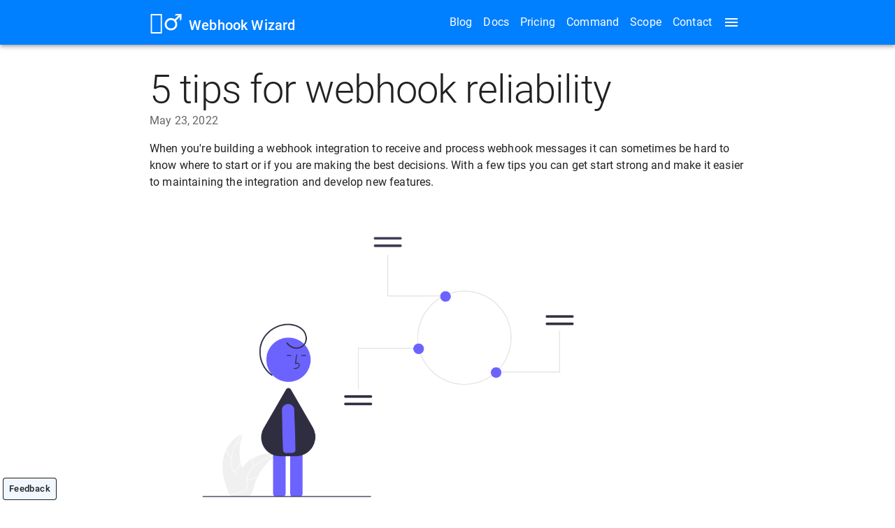

--- FILE ---
content_type: text/html
request_url: https://webhookwizard.com/blog/tip-for-building-reliable-webhook-integration
body_size: 8538
content:
<!DOCTYPE html><html lang="en"><head><meta charSet="utf-8"/><meta name="viewport" content="width=device-width"/><link rel="icon" href="data:image/svg+xml,&lt;svg xmlns=%22http://www.w3.org/2000/svg%22 viewBox=%220 0 100 100%22&gt;&lt;text y=%22.9em%22 font-size=%2290%22&gt;🧙‍♂️&lt;/text&gt;&lt;/svg&gt;"/><title>5 tips for webhook reliability</title><link rel="canonical" href="https://webhookwizard.com/blog/tip-for-building-reliable-webhook-integration"/><meta name="description" content="When you&#x27;re building a webhook integration to receive and process webhook messages it can sometimes be hard to know where to start or if you are making the best decisions. With a few tips you can get start strong and make it easier to maintaining the integration and develop new features."/><meta name="image" content="https://webhookwizard.com/img/blog/tips-for-building-undraw_Data_extraction_re_0rd3.png"/><meta property="og:title" content="5 tips for webhook reliability"/><meta property="og:description" content="When you&#x27;re building a webhook integration to receive and process webhook messages it can sometimes be hard to know where to start or if you are making the best decisions. With a few tips you can get start strong and make it easier to maintaining the integration and develop new features."/><meta property="og:image" content="https://webhookwizard.com/img/blog/tips-for-building-undraw_Data_extraction_re_0rd3.png"/><meta property="og:url" content="https://webhookwizard.com/blog/tip-for-building-reliable-webhook-integration"/><meta property="og:type" content="website"/><meta name="twitter:title" content="5 tips for webhook reliability"/><meta name="twitter:description" content="When you&#x27;re building a webhook integration to receive and process webhook messages it can sometimes be hard to know where to start or if you are making the best decisions. With a few tips you can get start strong and make it easier to maintaining the integration and develop new features."/><meta name="twitter:image" content="https://webhookwizard.com/img/blog/tips-for-building-undraw_Data_extraction_re_0rd3.png"/><meta name="twitter:card" content="summary_large_image"/><meta name="next-head-count" content="16"/><link data-next-font="" rel="preconnect" href="/" crossorigin="anonymous"/><link rel="preload" href="/_next/static/css/40129b4da5c00e6e.css" as="style" crossorigin=""/><link rel="stylesheet" href="/_next/static/css/40129b4da5c00e6e.css" crossorigin="" data-n-g=""/><noscript data-n-css=""></noscript><script defer="" crossorigin="" nomodule="" src="/_next/static/chunks/polyfills-c67a75d1b6f99dc8.js"></script><script src="/_next/static/chunks/webpack-c21fd345984bfc83.js" defer="" crossorigin=""></script><script src="/_next/static/chunks/framework-467b11a89995b152.js" defer="" crossorigin=""></script><script src="/_next/static/chunks/main-31d02dbd664f4589.js" defer="" crossorigin=""></script><script src="/_next/static/chunks/pages/_app-359d597b3e040440.js" defer="" crossorigin=""></script><script src="/_next/static/chunks/848-c8d4eb462eff16c6.js" defer="" crossorigin=""></script><script src="/_next/static/chunks/pages/blog/%5Bslug%5D-7be7609ea3f45da7.js" defer="" crossorigin=""></script><script src="/_next/static/7i7_o7EvSACbx_Z9MiqEr/_buildManifest.js" defer="" crossorigin=""></script><script src="/_next/static/7i7_o7EvSACbx_Z9MiqEr/_ssgManifest.js" defer="" crossorigin=""></script></head><body><div id="__next"><style data-emotion="css-global o6gwfi">html{-webkit-font-smoothing:antialiased;-moz-osx-font-smoothing:grayscale;box-sizing:border-box;-webkit-text-size-adjust:100%;}*,*::before,*::after{box-sizing:inherit;}strong,b{font-weight:700;}body{margin:0;color:rgba(0, 0, 0, 0.87);font-family:"Roboto","Helvetica","Arial",sans-serif;font-weight:400;font-size:1rem;line-height:1.5;letter-spacing:0.00938em;background-color:#fff;}@media print{body{background-color:#fff;}}body::backdrop{background-color:#fff;}</style><style data-emotion="css 4zbasz">.css-4zbasz{display:-webkit-box;display:-webkit-flex;display:-ms-flexbox;display:flex;-webkit-flex-direction:column;-ms-flex-direction:column;flex-direction:column;width:100%;box-sizing:border-box;-webkit-flex-shrink:0;-ms-flex-negative:0;flex-shrink:0;position:static;background-color:#007FFF;color:#fff;}</style><style data-emotion="css 16v5ax0">.css-16v5ax0{background-color:#fff;color:rgba(0, 0, 0, 0.87);-webkit-transition:box-shadow 300ms cubic-bezier(0.4, 0, 0.2, 1) 0ms;transition:box-shadow 300ms cubic-bezier(0.4, 0, 0.2, 1) 0ms;box-shadow:0px 2px 4px -1px rgba(0,0,0,0.2),0px 4px 5px 0px rgba(0,0,0,0.14),0px 1px 10px 0px rgba(0,0,0,0.12);display:-webkit-box;display:-webkit-flex;display:-ms-flexbox;display:flex;-webkit-flex-direction:column;-ms-flex-direction:column;flex-direction:column;width:100%;box-sizing:border-box;-webkit-flex-shrink:0;-ms-flex-negative:0;flex-shrink:0;position:static;background-color:#007FFF;color:#fff;}</style><header class="MuiPaper-root MuiPaper-elevation MuiPaper-elevation4 MuiAppBar-root MuiAppBar-colorPrimary MuiAppBar-positionStatic css-16v5ax0"><style data-emotion="css 1c0cfyw">.css-1c0cfyw{width:100%;margin-left:auto;box-sizing:border-box;margin-right:auto;display:block;padding-left:16px;padding-right:16px;}@media (min-width:600px){.css-1c0cfyw{padding-left:24px;padding-right:24px;}}@media (min-width:900px){.css-1c0cfyw{max-width:900px;}}</style><div class="MuiContainer-root MuiContainer-maxWidthMd css-1c0cfyw"><style data-emotion="css 12o98wt">.css-12o98wt{position:relative;display:-webkit-box;display:-webkit-flex;display:-ms-flexbox;display:flex;-webkit-align-items:center;-webkit-box-align:center;-ms-flex-align:center;align-items:center;min-height:56px;}@media (min-width:0px){@media (orientation: landscape){.css-12o98wt{min-height:48px;}}}@media (min-width:600px){.css-12o98wt{min-height:64px;}}</style><div class="MuiToolbar-root MuiToolbar-regular css-12o98wt"><style data-emotion="css 13expvo">.css-13expvo{margin:0;font-size:1.25rem;font-family:"Roboto","Helvetica","Arial",sans-serif;font-weight:500;line-height:1.6;letter-spacing:0.0075em;-webkit-box-flex:1;-webkit-flex-grow:1;-ms-flex-positive:1;flex-grow:1;}</style><div class="MuiTypography-root MuiTypography-h6 css-13expvo"><style data-emotion="css 8acnpl">.css-8acnpl{-webkit-text-decoration:underline;text-decoration:underline;color:inherit;-webkit-text-decoration:none;text-decoration:none;}.css-8acnpl:hover{text-decoration-color:inherit;}</style><style data-emotion="css pwk496">.css-pwk496{margin:0;font-family:inherit;font-weight:inherit;font-size:inherit;line-height:inherit;letter-spacing:inherit;color:inherit;-webkit-text-decoration:underline;text-decoration:underline;color:inherit;-webkit-text-decoration:none;text-decoration:none;}.css-pwk496:hover{text-decoration-color:inherit;}</style><style data-emotion="css 137ra28">.css-137ra28{margin:0;font-family:inherit;font-weight:inherit;font-size:inherit;line-height:inherit;letter-spacing:inherit;color:inherit;-webkit-text-decoration:underline;text-decoration:underline;color:inherit;-webkit-text-decoration:none;text-decoration:none;}.css-137ra28:hover{text-decoration-color:inherit;}</style><a class="MuiTypography-root MuiTypography-inherit MuiLink-root MuiLink-underlineAlways css-137ra28" href="/"><span style="margin-right:8px;font-size:2rem">🧙‍♂️</span>Webhook Wizard</a></div><style data-emotion="css 7nvpba">@media (min-width:0px){.css-7nvpba{display:none;}}@media (min-width:600px){.css-7nvpba{display:-webkit-inline-box;display:-webkit-inline-flex;display:-ms-inline-flexbox;display:inline-flex;}}</style><div class="MuiBox-root css-7nvpba" id="topnav"><style data-emotion="css 1v0tb95">.css-1v0tb95{margin:0;font-family:inherit;font-weight:inherit;font-size:inherit;line-height:inherit;letter-spacing:inherit;color:inherit;padding-left:8px;padding-right:8px;-webkit-text-decoration:underline;text-decoration:underline;color:inherit;-webkit-text-decoration:none;text-decoration:none;}.css-1v0tb95:hover{text-decoration-color:inherit;}</style><style data-emotion="css 1lodpfo">.css-1lodpfo{margin:0;font-family:inherit;font-weight:inherit;font-size:inherit;line-height:inherit;letter-spacing:inherit;color:inherit;padding-left:8px;padding-right:8px;-webkit-text-decoration:underline;text-decoration:underline;color:inherit;-webkit-text-decoration:none;text-decoration:none;}.css-1lodpfo:hover{text-decoration-color:inherit;}</style><a class="MuiTypography-root MuiTypography-inherit MuiLink-root MuiLink-underlineAlways css-1lodpfo" href="/blog">Blog</a><a class="MuiTypography-root MuiTypography-inherit MuiLink-root MuiLink-underlineAlways css-1lodpfo" href="/docs">Docs</a><a class="MuiTypography-root MuiTypography-inherit MuiLink-root MuiLink-underlineAlways css-1lodpfo" href="/pricing">Pricing</a><a class="MuiTypography-root MuiTypography-inherit MuiLink-root MuiLink-underlineAlways css-1lodpfo" href="/cli">Command</a><a class="MuiTypography-root MuiTypography-inherit MuiLink-root MuiLink-underlineAlways css-1lodpfo" href="/scope">Scope</a><a class="MuiTypography-root MuiTypography-inherit MuiLink-root MuiLink-underlineAlways css-1lodpfo" href="/app/contact">Contact</a></div><style data-emotion="css 10q9jzs">@media (min-width:0px){.css-10q9jzs{display:block;}}@media (min-width:600px){.css-10q9jzs{display:none;}}</style><div class="MuiBox-root css-10q9jzs"><style data-emotion="css s0h87z">.css-s0h87z{text-align:center;-webkit-flex:0 0 auto;-ms-flex:0 0 auto;flex:0 0 auto;font-size:1.5rem;padding:8px;border-radius:50%;overflow:visible;color:rgba(0, 0, 0, 0.54);-webkit-transition:background-color 150ms cubic-bezier(0.4, 0, 0.2, 1) 0ms;transition:background-color 150ms cubic-bezier(0.4, 0, 0.2, 1) 0ms;color:inherit;}.css-s0h87z:hover{background-color:rgba(0, 0, 0, 0.04);}@media (hover: none){.css-s0h87z:hover{background-color:transparent;}}.css-s0h87z.Mui-disabled{background-color:transparent;color:rgba(0, 0, 0, 0.26);}</style><style data-emotion="css 1deacqj">.css-1deacqj{display:-webkit-inline-box;display:-webkit-inline-flex;display:-ms-inline-flexbox;display:inline-flex;-webkit-align-items:center;-webkit-box-align:center;-ms-flex-align:center;align-items:center;-webkit-box-pack:center;-ms-flex-pack:center;-webkit-justify-content:center;justify-content:center;position:relative;box-sizing:border-box;-webkit-tap-highlight-color:transparent;background-color:transparent;outline:0;border:0;margin:0;border-radius:0;padding:0;cursor:pointer;-webkit-user-select:none;-moz-user-select:none;-ms-user-select:none;user-select:none;vertical-align:middle;-moz-appearance:none;-webkit-appearance:none;-webkit-text-decoration:none;text-decoration:none;color:inherit;text-align:center;-webkit-flex:0 0 auto;-ms-flex:0 0 auto;flex:0 0 auto;font-size:1.5rem;padding:8px;border-radius:50%;overflow:visible;color:rgba(0, 0, 0, 0.54);-webkit-transition:background-color 150ms cubic-bezier(0.4, 0, 0.2, 1) 0ms;transition:background-color 150ms cubic-bezier(0.4, 0, 0.2, 1) 0ms;color:inherit;}.css-1deacqj::-moz-focus-inner{border-style:none;}.css-1deacqj.Mui-disabled{pointer-events:none;cursor:default;}@media print{.css-1deacqj{-webkit-print-color-adjust:exact;color-adjust:exact;}}.css-1deacqj:hover{background-color:rgba(0, 0, 0, 0.04);}@media (hover: none){.css-1deacqj:hover{background-color:transparent;}}.css-1deacqj.Mui-disabled{background-color:transparent;color:rgba(0, 0, 0, 0.26);}</style><button class="MuiButtonBase-root MuiIconButton-root MuiIconButton-colorInherit MuiIconButton-sizeMedium css-1deacqj" tabindex="0" type="button" aria-label="actions" id="basic-button" aria-haspopup="true"><style data-emotion="css vubbuv">.css-vubbuv{-webkit-user-select:none;-moz-user-select:none;-ms-user-select:none;user-select:none;width:1em;height:1em;display:inline-block;fill:currentColor;-webkit-flex-shrink:0;-ms-flex-negative:0;flex-shrink:0;-webkit-transition:fill 200ms cubic-bezier(0.4, 0, 0.2, 1) 0ms;transition:fill 200ms cubic-bezier(0.4, 0, 0.2, 1) 0ms;font-size:1.5rem;}</style><svg class="MuiSvgIcon-root MuiSvgIcon-fontSizeMedium css-vubbuv" focusable="false" aria-hidden="true" viewBox="0 0 24 24" data-testid="MenuIcon"><path d="M3 18h18v-2H3v2zm0-5h18v-2H3v2zm0-7v2h18V6H3z"></path></svg></button></div><div class="MuiBox-root css-7nvpba"><button class="MuiButtonBase-root MuiIconButton-root MuiIconButton-colorInherit MuiIconButton-sizeMedium css-1deacqj" tabindex="0" type="button" aria-label="actions" id="basic-button" aria-haspopup="true"><svg class="MuiSvgIcon-root MuiSvgIcon-fontSizeMedium css-vubbuv" focusable="false" aria-hidden="true" viewBox="0 0 24 24" data-testid="MenuIcon"><path d="M3 18h18v-2H3v2zm0-5h18v-2H3v2zm0-7v2h18V6H3z"></path></svg></button></div></div></div></header><style data-emotion="css 182wqyb">.css-182wqyb{font-family:"Roboto","Helvetica","Arial",sans-serif;font-weight:500;font-size:0.8125rem;line-height:1.75;letter-spacing:0.02857em;text-transform:uppercase;min-width:64px;padding:4px 5px;border-radius:4px;-webkit-transition:background-color 250ms cubic-bezier(0.4, 0, 0.2, 1) 0ms,box-shadow 250ms cubic-bezier(0.4, 0, 0.2, 1) 0ms,border-color 250ms cubic-bezier(0.4, 0, 0.2, 1) 0ms,color 250ms cubic-bezier(0.4, 0, 0.2, 1) 0ms;transition:background-color 250ms cubic-bezier(0.4, 0, 0.2, 1) 0ms,box-shadow 250ms cubic-bezier(0.4, 0, 0.2, 1) 0ms,border-color 250ms cubic-bezier(0.4, 0, 0.2, 1) 0ms,color 250ms cubic-bezier(0.4, 0, 0.2, 1) 0ms;color:inherit;border-color:currentColor;text-transform:none;border:1px solid;padding-left:8px;padding-right:8px;margin-left:4px;margin-right:4px;margin-top:4px;margin-bottom:4px;z-index:1;position:fixed;bottom:0;left:0;background-color:#F0F7FF;}.css-182wqyb:hover{-webkit-text-decoration:none;text-decoration:none;background-color:rgba(0, 0, 0, 0.04);}@media (hover: none){.css-182wqyb:hover{background-color:transparent;}}.css-182wqyb.Mui-disabled{color:rgba(0, 0, 0, 0.26);}</style><style data-emotion="css 1s179u4">.css-1s179u4{display:-webkit-inline-box;display:-webkit-inline-flex;display:-ms-inline-flexbox;display:inline-flex;-webkit-align-items:center;-webkit-box-align:center;-ms-flex-align:center;align-items:center;-webkit-box-pack:center;-ms-flex-pack:center;-webkit-justify-content:center;justify-content:center;position:relative;box-sizing:border-box;-webkit-tap-highlight-color:transparent;background-color:transparent;outline:0;border:0;margin:0;border-radius:0;padding:0;cursor:pointer;-webkit-user-select:none;-moz-user-select:none;-ms-user-select:none;user-select:none;vertical-align:middle;-moz-appearance:none;-webkit-appearance:none;-webkit-text-decoration:none;text-decoration:none;color:inherit;font-family:"Roboto","Helvetica","Arial",sans-serif;font-weight:500;font-size:0.8125rem;line-height:1.75;letter-spacing:0.02857em;text-transform:uppercase;min-width:64px;padding:4px 5px;border-radius:4px;-webkit-transition:background-color 250ms cubic-bezier(0.4, 0, 0.2, 1) 0ms,box-shadow 250ms cubic-bezier(0.4, 0, 0.2, 1) 0ms,border-color 250ms cubic-bezier(0.4, 0, 0.2, 1) 0ms,color 250ms cubic-bezier(0.4, 0, 0.2, 1) 0ms;transition:background-color 250ms cubic-bezier(0.4, 0, 0.2, 1) 0ms,box-shadow 250ms cubic-bezier(0.4, 0, 0.2, 1) 0ms,border-color 250ms cubic-bezier(0.4, 0, 0.2, 1) 0ms,color 250ms cubic-bezier(0.4, 0, 0.2, 1) 0ms;color:inherit;border-color:currentColor;text-transform:none;border:1px solid;padding-left:8px;padding-right:8px;margin-left:4px;margin-right:4px;margin-top:4px;margin-bottom:4px;z-index:1;position:fixed;bottom:0;left:0;background-color:#F0F7FF;}.css-1s179u4::-moz-focus-inner{border-style:none;}.css-1s179u4.Mui-disabled{pointer-events:none;cursor:default;}@media print{.css-1s179u4{-webkit-print-color-adjust:exact;color-adjust:exact;}}.css-1s179u4:hover{-webkit-text-decoration:none;text-decoration:none;background-color:rgba(0, 0, 0, 0.04);}@media (hover: none){.css-1s179u4:hover{background-color:transparent;}}.css-1s179u4.Mui-disabled{color:rgba(0, 0, 0, 0.26);}</style><a class="MuiButtonBase-root MuiButton-root MuiButton-text MuiButton-textInherit MuiButton-sizeSmall MuiButton-textSizeSmall MuiButton-colorInherit MuiButton-root MuiButton-text MuiButton-textInherit MuiButton-sizeSmall MuiButton-textSizeSmall MuiButton-colorInherit css-1s179u4" tabindex="0" href="/app/contact">Feedback</a><style data-emotion="css 102dj6v">.css-102dj6v{height:calc(100vh - 64px);}</style><div class="MuiBox-root css-102dj6v"><style data-emotion="css 1lj4s2h">.css-1lj4s2h{width:100%;margin-left:auto;box-sizing:border-box;margin-right:auto;display:block;padding-left:16px;padding-right:16px;padding-top:32px;-webkit-flex:7;-ms-flex:7;flex:7;padding-bottom:64px;}@media (min-width:600px){.css-1lj4s2h{padding-left:24px;padding-right:24px;}}@media (min-width:900px){.css-1lj4s2h{max-width:900px;}}</style><main class="MuiContainer-root MuiContainer-maxWidthMd css-1lj4s2h"><style data-emotion="css 96kq1o">.css-96kq1o{margin:0;font-size:3.5rem;font-weight:400;font-family:"Roboto","Helvetica","Arial",sans-serif;line-height:1.167;letter-spacing:-0.01562em;font-weight:300;}</style><h1 class="MuiTypography-root MuiTypography-h1 css-96kq1o">5 tips for webhook reliability</h1><style data-emotion="css 1dnulo6">.css-1dnulo6{margin:0;font-size:1rem;color:#666;}</style><span class="MuiTypography-root MuiTypography-subtext css-1dnulo6">May 23, 2022</span><p>When you&#x27;re building a webhook integration to receive and process webhook messages it can sometimes be hard to know where to start or if you are making the best decisions. With a few tips you can get start strong and make it easier to maintaining the integration and develop new features.</p>
<img src="/img/blog/tips-for-building-undraw_Data_extraction_re_0rd3.png" style="max-width:80%" alt="webhook data extraction"/>
<h2>1. Develop the webhook processing locally</h2>
<p>Webhooks are sent from a publisher to another public website. They cant connect directly to your development server on your laptop which can make development slow. So you don&#x27;t have to wait for your deployment cycle to test change, you can use a tool to tunnels the messages to your development server. I recommend using the Webhook Wizard CLI which can be used via the command line to provide a secure tunnel.</p>
<pre><style data-emotion="css u5pp9i">.css-u5pp9i{position:relative;}.css-u5pp9i button{visibility:hidden;opacity:0;}.css-u5pp9i:hover button{visibility:visible;opacity:1;}</style><div class="MuiBox-root css-u5pp9i"><pre style="display:block;overflow-x:auto;background:#2b2b2b;color:#f8f8f2;padding:0.1rem 0.5rem;max-width:100vw;overflow:scroll;border-radius:5px;margin:0"><code class="language-bash" style="white-space:pre"><span>npx -y @webhookwizard/cli forward &lt;destination&gt;
</span></code></pre><style data-emotion="css 673dkr">.css-673dkr{text-align:center;-webkit-flex:0 0 auto;-ms-flex:0 0 auto;flex:0 0 auto;font-size:1.5rem;padding:8px;border-radius:50%;overflow:visible;color:rgba(0, 0, 0, 0.54);-webkit-transition:background-color 150ms cubic-bezier(0.4, 0, 0.2, 1) 0ms;transition:background-color 150ms cubic-bezier(0.4, 0, 0.2, 1) 0ms;position:absolute;top:5px;right:5px;color:white;-webkit-transition:visibility 0.3s linear,opacity 0.3s linear;transition:visibility 0.3s linear,opacity 0.3s linear;}.css-673dkr:hover{background-color:rgba(0, 0, 0, 0.04);}@media (hover: none){.css-673dkr:hover{background-color:transparent;}}.css-673dkr.Mui-disabled{background-color:transparent;color:rgba(0, 0, 0, 0.26);}</style><style data-emotion="css u4moc1">.css-u4moc1{display:-webkit-inline-box;display:-webkit-inline-flex;display:-ms-inline-flexbox;display:inline-flex;-webkit-align-items:center;-webkit-box-align:center;-ms-flex-align:center;align-items:center;-webkit-box-pack:center;-ms-flex-pack:center;-webkit-justify-content:center;justify-content:center;position:relative;box-sizing:border-box;-webkit-tap-highlight-color:transparent;background-color:transparent;outline:0;border:0;margin:0;border-radius:0;padding:0;cursor:pointer;-webkit-user-select:none;-moz-user-select:none;-ms-user-select:none;user-select:none;vertical-align:middle;-moz-appearance:none;-webkit-appearance:none;-webkit-text-decoration:none;text-decoration:none;color:inherit;text-align:center;-webkit-flex:0 0 auto;-ms-flex:0 0 auto;flex:0 0 auto;font-size:1.5rem;padding:8px;border-radius:50%;overflow:visible;color:rgba(0, 0, 0, 0.54);-webkit-transition:background-color 150ms cubic-bezier(0.4, 0, 0.2, 1) 0ms;transition:background-color 150ms cubic-bezier(0.4, 0, 0.2, 1) 0ms;position:absolute;top:5px;right:5px;color:white;-webkit-transition:visibility 0.3s linear,opacity 0.3s linear;transition:visibility 0.3s linear,opacity 0.3s linear;}.css-u4moc1::-moz-focus-inner{border-style:none;}.css-u4moc1.Mui-disabled{pointer-events:none;cursor:default;}@media print{.css-u4moc1{-webkit-print-color-adjust:exact;color-adjust:exact;}}.css-u4moc1:hover{background-color:rgba(0, 0, 0, 0.04);}@media (hover: none){.css-u4moc1:hover{background-color:transparent;}}.css-u4moc1.Mui-disabled{background-color:transparent;color:rgba(0, 0, 0, 0.26);}</style><button class="MuiButtonBase-root MuiIconButton-root MuiIconButton-sizeMedium css-u4moc1" tabindex="0" type="button" aria-label="copy"><style data-emotion="css vubbuv">.css-vubbuv{-webkit-user-select:none;-moz-user-select:none;-ms-user-select:none;user-select:none;width:1em;height:1em;display:inline-block;fill:currentColor;-webkit-flex-shrink:0;-ms-flex-negative:0;flex-shrink:0;-webkit-transition:fill 200ms cubic-bezier(0.4, 0, 0.2, 1) 0ms;transition:fill 200ms cubic-bezier(0.4, 0, 0.2, 1) 0ms;font-size:1.5rem;}</style><svg class="MuiSvgIcon-root MuiSvgIcon-fontSizeMedium css-vubbuv" focusable="false" aria-hidden="true" viewBox="0 0 24 24" data-testid="ContentCopyIcon"><path d="M16 1H4c-1.1 0-2 .9-2 2v14h2V3h12V1zm3 4H8c-1.1 0-2 .9-2 2v14c0 1.1.9 2 2 2h11c1.1 0 2-.9 2-2V7c0-1.1-.9-2-2-2zm0 16H8V7h11v14z"></path></svg></button></div></pre>
<h2>2. Unit test your webhook parsing</h2>
<p>Most errors processing webhooks come from decoding the webhook message. Unit test decoding the messages so when you see a message in a new variation you can make code changes with confidence that your not accidentally breaking anything.</p>
<p>Exactly how to unit test will depend on your programming language and framework. If the messages are very large, consider saving them to their file to keep your unit test code small, but it&#x27;s perfectly reasonable to just paste the large example strings in your code. Just take care not to commit anything sensitive like a PII or keys.</p>
<h2>3. Log decoding errors</h2>
<img src="/img/blog/tips-for-building-undraw_By_the_road_re_vvs7.png" style="max-width:80%" alt="webhook by the road"/>
<p>Since most errors process webhooks are about the message format make sure you are logging those errors well. Include details like exactly which field had the decoding error and what it was. Consider these two error messages...</p>
<p>Vague error message</p>
<pre><div class="MuiBox-root css-u5pp9i"><pre style="display:block;overflow-x:auto;background:#2b2b2b;color:#f8f8f2;padding:0.1rem 0.5rem;max-width:100vw;overflow:scroll;border-radius:5px;margin:0"><code style="white-space:pre"><span style="color:#dcc6e0">Error: </span><span>BadRequest
</span></code></pre><button class="MuiButtonBase-root MuiIconButton-root MuiIconButton-sizeMedium css-u4moc1" tabindex="0" type="button" aria-label="copy"><svg class="MuiSvgIcon-root MuiSvgIcon-fontSizeMedium css-vubbuv" focusable="false" aria-hidden="true" viewBox="0 0 24 24" data-testid="ContentCopyIcon"><path d="M16 1H4c-1.1 0-2 .9-2 2v14h2V3h12V1zm3 4H8c-1.1 0-2 .9-2 2v14c0 1.1.9 2 2 2h11c1.1 0 2-.9 2-2V7c0-1.1-.9-2-2-2zm0 16H8V7h11v14z"></path></svg></button></div></pre>
<p>Descriptive error message</p>
<pre><div class="MuiBox-root css-u5pp9i"><pre style="display:block;overflow-x:auto;background:#2b2b2b;color:#f8f8f2;padding:0.1rem 0.5rem;max-width:100vw;overflow:scroll;border-radius:5px;margin:0"><code style="white-space:pre"><span style="color:#dcc6e0">Error: </span><span>BadRequest invalid timestamp, unable to decode &quot;23 May 2022&quot;
</span></code></pre><button class="MuiButtonBase-root MuiIconButton-root MuiIconButton-sizeMedium css-u4moc1" tabindex="0" type="button" aria-label="copy"><svg class="MuiSvgIcon-root MuiSvgIcon-fontSizeMedium css-vubbuv" focusable="false" aria-hidden="true" viewBox="0 0 24 24" data-testid="ContentCopyIcon"><path d="M16 1H4c-1.1 0-2 .9-2 2v14h2V3h12V1zm3 4H8c-1.1 0-2 .9-2 2v14c0 1.1.9 2 2 2h11c1.1 0 2-.9 2-2V7c0-1.1-.9-2-2-2zm0 16H8V7h11v14z"></path></svg></button></div></pre>
<p>With the second you know that it&#x27;s the <style data-emotion="css 37c6g7">.css-37c6g7{display:inline-block;position:relative;}.css-37c6g7 button{visibility:hidden;opacity:0;}.css-37c6g7:hover button{visibility:visible;opacity:1;}</style><div class="MuiBox-root css-37c6g7"><code style="background:rgb(43, 43, 43);color:rgb(248, 248, 242);padding:0.1rem 0.5rem;border-radius:5px;word-break:break-word">timestamp</code><button class="MuiButtonBase-root MuiIconButton-root MuiIconButton-sizeMedium css-u4moc1" tabindex="0" type="button" aria-label="copy"><svg class="MuiSvgIcon-root MuiSvgIcon-fontSizeMedium css-vubbuv" focusable="false" aria-hidden="true" viewBox="0 0 24 24" data-testid="ContentCopyIcon"><path d="M16 1H4c-1.1 0-2 .9-2 2v14h2V3h12V1zm3 4H8c-1.1 0-2 .9-2 2v14c0 1.1.9 2 2 2h11c1.1 0 2-.9 2-2V7c0-1.1-.9-2-2-2zm0 16H8V7h11v14z"></path></svg></button></div> field that cant be decoded, and you can see the date format it&#x27;s encountered. You likely need to extend your date parsing to support the new format.</p>
<h2>4. Monitor your webhook processing</h2>
<p>If there is a problem with your webhook processing, you want to be able to find out about it and fix it. Your alert can be anything that works for you an email or pager work well. The key is that it&#x27;s an automated way that tells you there is a problem that needs investigating. You should monitor for errors, latency and backlog.</p>
<p>It&#x27;s not uncommon for webhook messages to have bursty traffic causing big spikes in load and causing delays processing. But you don&#x27;t want to get in a situation where you cant keep up with the new messages.</p>
<p>You will need either your own alerting infrastructure or you could use Webhook Wizard&#x27;s built-in monitoring.</p>
<h2>5. Idempotent, repeatable webhook message processing</h2>
<p>Sometimes the same webhook message will be sent to you as a duplicate, your system needs to be able to support that. If you&#x27;re incrementing any counters, you need to deduplicate the messages. Usually, webhook messages come with an ID or a timestamp you can deduplicate by.</p>
<p>Webhook messages are sometimes repeated if there was a problem sending the message. It&#x27;s safer to resend and support duplicate messages than to not resend and miss the message entirely.</p>
<img src="/img/blog/tips-for-building-undraw_Synchronize_re_4irq.png" style="max-width:80%" alt="webhook synchronize"/>
<style data-emotion="css 1rc5c6y">.css-1rc5c6y{font-family:"Roboto","Helvetica","Arial",sans-serif;font-weight:500;font-size:0.875rem;line-height:1.75;letter-spacing:0.02857em;text-transform:uppercase;min-width:64px;padding:5px 15px;border-radius:4px;-webkit-transition:background-color 250ms cubic-bezier(0.4, 0, 0.2, 1) 0ms,box-shadow 250ms cubic-bezier(0.4, 0, 0.2, 1) 0ms,border-color 250ms cubic-bezier(0.4, 0, 0.2, 1) 0ms,color 250ms cubic-bezier(0.4, 0, 0.2, 1) 0ms;transition:background-color 250ms cubic-bezier(0.4, 0, 0.2, 1) 0ms,box-shadow 250ms cubic-bezier(0.4, 0, 0.2, 1) 0ms,border-color 250ms cubic-bezier(0.4, 0, 0.2, 1) 0ms,color 250ms cubic-bezier(0.4, 0, 0.2, 1) 0ms;border:1px solid rgba(2, 136, 209, 0.5);color:#0288d1;text-transform:none;}.css-1rc5c6y:hover{-webkit-text-decoration:none;text-decoration:none;background-color:rgba(2, 136, 209, 0.04);border:1px solid #0288d1;}@media (hover: none){.css-1rc5c6y:hover{background-color:transparent;}}.css-1rc5c6y.Mui-disabled{color:rgba(0, 0, 0, 0.26);border:1px solid rgba(0, 0, 0, 0.12);}</style><style data-emotion="css zt08e7">.css-zt08e7{display:-webkit-inline-box;display:-webkit-inline-flex;display:-ms-inline-flexbox;display:inline-flex;-webkit-align-items:center;-webkit-box-align:center;-ms-flex-align:center;align-items:center;-webkit-box-pack:center;-ms-flex-pack:center;-webkit-justify-content:center;justify-content:center;position:relative;box-sizing:border-box;-webkit-tap-highlight-color:transparent;background-color:transparent;outline:0;border:0;margin:0;border-radius:0;padding:0;cursor:pointer;-webkit-user-select:none;-moz-user-select:none;-ms-user-select:none;user-select:none;vertical-align:middle;-moz-appearance:none;-webkit-appearance:none;-webkit-text-decoration:none;text-decoration:none;color:inherit;font-family:"Roboto","Helvetica","Arial",sans-serif;font-weight:500;font-size:0.875rem;line-height:1.75;letter-spacing:0.02857em;text-transform:uppercase;min-width:64px;padding:5px 15px;border-radius:4px;-webkit-transition:background-color 250ms cubic-bezier(0.4, 0, 0.2, 1) 0ms,box-shadow 250ms cubic-bezier(0.4, 0, 0.2, 1) 0ms,border-color 250ms cubic-bezier(0.4, 0, 0.2, 1) 0ms,color 250ms cubic-bezier(0.4, 0, 0.2, 1) 0ms;transition:background-color 250ms cubic-bezier(0.4, 0, 0.2, 1) 0ms,box-shadow 250ms cubic-bezier(0.4, 0, 0.2, 1) 0ms,border-color 250ms cubic-bezier(0.4, 0, 0.2, 1) 0ms,color 250ms cubic-bezier(0.4, 0, 0.2, 1) 0ms;border:1px solid rgba(2, 136, 209, 0.5);color:#0288d1;text-transform:none;}.css-zt08e7::-moz-focus-inner{border-style:none;}.css-zt08e7.Mui-disabled{pointer-events:none;cursor:default;}@media print{.css-zt08e7{-webkit-print-color-adjust:exact;color-adjust:exact;}}.css-zt08e7:hover{-webkit-text-decoration:none;text-decoration:none;background-color:rgba(2, 136, 209, 0.04);border:1px solid #0288d1;}@media (hover: none){.css-zt08e7:hover{background-color:transparent;}}.css-zt08e7.Mui-disabled{color:rgba(0, 0, 0, 0.26);border:1px solid rgba(0, 0, 0, 0.12);}</style><style data-emotion="css 1bzthnv">.css-1bzthnv{-webkit-text-decoration:underline;text-decoration:underline;text-decoration-color:rgba(0, 127, 255, 0.4);display:-webkit-inline-box;display:-webkit-inline-flex;display:-ms-inline-flexbox;display:inline-flex;-webkit-align-items:center;-webkit-box-align:center;-ms-flex-align:center;align-items:center;-webkit-box-pack:center;-ms-flex-pack:center;-webkit-justify-content:center;justify-content:center;position:relative;box-sizing:border-box;-webkit-tap-highlight-color:transparent;background-color:transparent;outline:0;border:0;margin:0;border-radius:0;padding:0;cursor:pointer;-webkit-user-select:none;-moz-user-select:none;-ms-user-select:none;user-select:none;vertical-align:middle;-moz-appearance:none;-webkit-appearance:none;-webkit-text-decoration:none;text-decoration:none;color:inherit;font-family:"Roboto","Helvetica","Arial",sans-serif;font-weight:500;font-size:0.875rem;line-height:1.75;letter-spacing:0.02857em;text-transform:uppercase;min-width:64px;padding:5px 15px;border-radius:4px;-webkit-transition:background-color 250ms cubic-bezier(0.4, 0, 0.2, 1) 0ms,box-shadow 250ms cubic-bezier(0.4, 0, 0.2, 1) 0ms,border-color 250ms cubic-bezier(0.4, 0, 0.2, 1) 0ms,color 250ms cubic-bezier(0.4, 0, 0.2, 1) 0ms;transition:background-color 250ms cubic-bezier(0.4, 0, 0.2, 1) 0ms,box-shadow 250ms cubic-bezier(0.4, 0, 0.2, 1) 0ms,border-color 250ms cubic-bezier(0.4, 0, 0.2, 1) 0ms,color 250ms cubic-bezier(0.4, 0, 0.2, 1) 0ms;border:1px solid rgba(2, 136, 209, 0.5);color:#0288d1;text-transform:none;}.css-1bzthnv:hover{text-decoration-color:inherit;}.css-1bzthnv::-moz-focus-inner{border-style:none;}.css-1bzthnv.Mui-disabled{pointer-events:none;cursor:default;}@media print{.css-1bzthnv{-webkit-print-color-adjust:exact;color-adjust:exact;}}.css-1bzthnv:hover{-webkit-text-decoration:none;text-decoration:none;background-color:rgba(2, 136, 209, 0.04);border:1px solid #0288d1;}@media (hover: none){.css-1bzthnv:hover{background-color:transparent;}}.css-1bzthnv.Mui-disabled{color:rgba(0, 0, 0, 0.26);border:1px solid rgba(0, 0, 0, 0.12);}</style><style data-emotion="css 1b9ya6p">.css-1b9ya6p{margin:0;font-family:inherit;font-weight:inherit;font-size:inherit;line-height:inherit;letter-spacing:inherit;color:#007FFF;-webkit-text-decoration:underline;text-decoration:underline;text-decoration-color:rgba(0, 127, 255, 0.4);display:-webkit-inline-box;display:-webkit-inline-flex;display:-ms-inline-flexbox;display:inline-flex;-webkit-align-items:center;-webkit-box-align:center;-ms-flex-align:center;align-items:center;-webkit-box-pack:center;-ms-flex-pack:center;-webkit-justify-content:center;justify-content:center;position:relative;box-sizing:border-box;-webkit-tap-highlight-color:transparent;background-color:transparent;outline:0;border:0;margin:0;border-radius:0;padding:0;cursor:pointer;-webkit-user-select:none;-moz-user-select:none;-ms-user-select:none;user-select:none;vertical-align:middle;-moz-appearance:none;-webkit-appearance:none;-webkit-text-decoration:none;text-decoration:none;color:inherit;font-family:"Roboto","Helvetica","Arial",sans-serif;font-weight:500;font-size:0.875rem;line-height:1.75;letter-spacing:0.02857em;text-transform:uppercase;min-width:64px;padding:5px 15px;border-radius:4px;-webkit-transition:background-color 250ms cubic-bezier(0.4, 0, 0.2, 1) 0ms,box-shadow 250ms cubic-bezier(0.4, 0, 0.2, 1) 0ms,border-color 250ms cubic-bezier(0.4, 0, 0.2, 1) 0ms,color 250ms cubic-bezier(0.4, 0, 0.2, 1) 0ms;transition:background-color 250ms cubic-bezier(0.4, 0, 0.2, 1) 0ms,box-shadow 250ms cubic-bezier(0.4, 0, 0.2, 1) 0ms,border-color 250ms cubic-bezier(0.4, 0, 0.2, 1) 0ms,color 250ms cubic-bezier(0.4, 0, 0.2, 1) 0ms;border:1px solid rgba(2, 136, 209, 0.5);color:#0288d1;text-transform:none;}.css-1b9ya6p:hover{text-decoration-color:inherit;}.css-1b9ya6p::-moz-focus-inner{border-style:none;}.css-1b9ya6p.Mui-disabled{pointer-events:none;cursor:default;}@media print{.css-1b9ya6p{-webkit-print-color-adjust:exact;color-adjust:exact;}}.css-1b9ya6p:hover{-webkit-text-decoration:none;text-decoration:none;background-color:rgba(2, 136, 209, 0.04);border:1px solid #0288d1;}@media (hover: none){.css-1b9ya6p:hover{background-color:transparent;}}.css-1b9ya6p.Mui-disabled{color:rgba(0, 0, 0, 0.26);border:1px solid rgba(0, 0, 0, 0.12);}</style><style data-emotion="css x4yx9o">.css-x4yx9o{margin:0;font-family:inherit;font-weight:inherit;font-size:inherit;line-height:inherit;letter-spacing:inherit;color:#007FFF;-webkit-text-decoration:underline;text-decoration:underline;text-decoration-color:rgba(0, 127, 255, 0.4);display:-webkit-inline-box;display:-webkit-inline-flex;display:-ms-inline-flexbox;display:inline-flex;-webkit-align-items:center;-webkit-box-align:center;-ms-flex-align:center;align-items:center;-webkit-box-pack:center;-ms-flex-pack:center;-webkit-justify-content:center;justify-content:center;position:relative;box-sizing:border-box;-webkit-tap-highlight-color:transparent;background-color:transparent;outline:0;border:0;margin:0;border-radius:0;padding:0;cursor:pointer;-webkit-user-select:none;-moz-user-select:none;-ms-user-select:none;user-select:none;vertical-align:middle;-moz-appearance:none;-webkit-appearance:none;-webkit-text-decoration:none;text-decoration:none;color:inherit;font-family:"Roboto","Helvetica","Arial",sans-serif;font-weight:500;font-size:0.875rem;line-height:1.75;letter-spacing:0.02857em;text-transform:uppercase;min-width:64px;padding:5px 15px;border-radius:4px;-webkit-transition:background-color 250ms cubic-bezier(0.4, 0, 0.2, 1) 0ms,box-shadow 250ms cubic-bezier(0.4, 0, 0.2, 1) 0ms,border-color 250ms cubic-bezier(0.4, 0, 0.2, 1) 0ms,color 250ms cubic-bezier(0.4, 0, 0.2, 1) 0ms;transition:background-color 250ms cubic-bezier(0.4, 0, 0.2, 1) 0ms,box-shadow 250ms cubic-bezier(0.4, 0, 0.2, 1) 0ms,border-color 250ms cubic-bezier(0.4, 0, 0.2, 1) 0ms,color 250ms cubic-bezier(0.4, 0, 0.2, 1) 0ms;border:1px solid rgba(2, 136, 209, 0.5);color:#0288d1;text-transform:none;}.css-x4yx9o:hover{text-decoration-color:inherit;}.css-x4yx9o::-moz-focus-inner{border-style:none;}.css-x4yx9o.Mui-disabled{pointer-events:none;cursor:default;}@media print{.css-x4yx9o{-webkit-print-color-adjust:exact;color-adjust:exact;}}.css-x4yx9o:hover{-webkit-text-decoration:none;text-decoration:none;background-color:rgba(2, 136, 209, 0.04);border:1px solid #0288d1;}@media (hover: none){.css-x4yx9o:hover{background-color:transparent;}}.css-x4yx9o.Mui-disabled{color:rgba(0, 0, 0, 0.26);border:1px solid rgba(0, 0, 0, 0.12);}</style><a class="MuiTypography-root MuiTypography-inherit MuiLink-root MuiLink-underlineAlways MuiButtonBase-root MuiButton-root MuiButton-outlined MuiButton-outlinedInfo MuiButton-sizeMedium MuiButton-outlinedSizeMedium MuiButton-root MuiButton-outlined MuiButton-outlinedInfo MuiButton-sizeMedium MuiButton-outlinedSizeMedium css-x4yx9o" tabindex="0" href="/">Learn more about Webhook Wizard</a></main></div></div><script id="__NEXT_DATA__" type="application/json" crossorigin="">{"props":{"pageProps":{"frontMatter":{"title":"5 tips for webhook reliability","date":"May 23, 2022","description":"When you're building a webhook integration to receive and process webhook messages it can sometimes be hard to know where to start or if you are making the best decisions. With a few tips you can get start strong and make it easier to maintaining the integration and develop new features.","image":"/img/blog/tips-for-building-undraw_Data_extraction_re_0rd3.png","order":1},"slug":"tip-for-building-reliable-webhook-integration","mdxSource":{"compiledSource":"/*@jsxRuntime automatic @jsxImportSource react*/\nconst {Fragment: _Fragment, jsx: _jsx, jsxs: _jsxs} = arguments[0];\nconst {useMDXComponents: _provideComponents} = arguments[0];\nfunction _createMdxContent(props) {\n  const _components = Object.assign({\n    p: \"p\",\n    h2: \"h2\",\n    pre: \"pre\",\n    code: \"code\"\n  }, _provideComponents(), props.components), {LearnMore} = _components;\n  if (!LearnMore) _missingMdxReference(\"LearnMore\", true);\n  return _jsxs(_Fragment, {\n    children: [_jsx(_components.p, {\n      children: \"When you're building a webhook integration to receive and process webhook messages it can sometimes be hard to know where to start or if you are making the best decisions. With a few tips you can get start strong and make it easier to maintaining the integration and develop new features.\"\n    }), \"\\n\", _jsx(\"img\", {\n      src: \"/img/blog/tips-for-building-undraw_Data_extraction_re_0rd3.png\",\n      style: {\n        maxWidth: \"80%\"\n      },\n      alt: \"webhook data extraction\"\n    }), \"\\n\", _jsx(_components.h2, {\n      children: \"1. Develop the webhook processing locally\"\n    }), \"\\n\", _jsx(_components.p, {\n      children: \"Webhooks are sent from a publisher to another public website. They cant connect directly to your development server on your laptop which can make development slow. So you don't have to wait for your deployment cycle to test change, you can use a tool to tunnels the messages to your development server. I recommend using the Webhook Wizard CLI which can be used via the command line to provide a secure tunnel.\"\n    }), \"\\n\", _jsx(_components.pre, {\n      children: _jsx(_components.code, {\n        className: \"language-bash\",\n        children: \"npx -y @webhookwizard/cli forward \u003cdestination\u003e\\n\"\n      })\n    }), \"\\n\", _jsx(_components.h2, {\n      children: \"2. Unit test your webhook parsing\"\n    }), \"\\n\", _jsx(_components.p, {\n      children: \"Most errors processing webhooks come from decoding the webhook message. Unit test decoding the messages so when you see a message in a new variation you can make code changes with confidence that your not accidentally breaking anything.\"\n    }), \"\\n\", _jsx(_components.p, {\n      children: \"Exactly how to unit test will depend on your programming language and framework. If the messages are very large, consider saving them to their file to keep your unit test code small, but it's perfectly reasonable to just paste the large example strings in your code. Just take care not to commit anything sensitive like a PII or keys.\"\n    }), \"\\n\", _jsx(_components.h2, {\n      children: \"3. Log decoding errors\"\n    }), \"\\n\", _jsx(\"img\", {\n      src: \"/img/blog/tips-for-building-undraw_By_the_road_re_vvs7.png\",\n      style: {\n        maxWidth: \"80%\"\n      },\n      alt: \"webhook by the road\"\n    }), \"\\n\", _jsx(_components.p, {\n      children: \"Since most errors process webhooks are about the message format make sure you are logging those errors well. Include details like exactly which field had the decoding error and what it was. Consider these two error messages...\"\n    }), \"\\n\", _jsx(_components.p, {\n      children: \"Vague error message\"\n    }), \"\\n\", _jsx(_components.pre, {\n      children: _jsx(_components.code, {\n        children: \"Error: BadRequest\\n\"\n      })\n    }), \"\\n\", _jsx(_components.p, {\n      children: \"Descriptive error message\"\n    }), \"\\n\", _jsx(_components.pre, {\n      children: _jsx(_components.code, {\n        children: \"Error: BadRequest invalid timestamp, unable to decode \\\"23 May 2022\\\"\\n\"\n      })\n    }), \"\\n\", _jsxs(_components.p, {\n      children: [\"With the second you know that it's the \", _jsx(_components.code, {\n        children: \"timestamp\"\n      }), \" field that cant be decoded, and you can see the date format it's encountered. You likely need to extend your date parsing to support the new format.\"]\n    }), \"\\n\", _jsx(_components.h2, {\n      children: \"4. Monitor your webhook processing\"\n    }), \"\\n\", _jsx(_components.p, {\n      children: \"If there is a problem with your webhook processing, you want to be able to find out about it and fix it. Your alert can be anything that works for you an email or pager work well. The key is that it's an automated way that tells you there is a problem that needs investigating. You should monitor for errors, latency and backlog.\"\n    }), \"\\n\", _jsx(_components.p, {\n      children: \"It's not uncommon for webhook messages to have bursty traffic causing big spikes in load and causing delays processing. But you don't want to get in a situation where you cant keep up with the new messages.\"\n    }), \"\\n\", _jsx(_components.p, {\n      children: \"You will need either your own alerting infrastructure or you could use Webhook Wizard's built-in monitoring.\"\n    }), \"\\n\", _jsx(_components.h2, {\n      children: \"5. Idempotent, repeatable webhook message processing\"\n    }), \"\\n\", _jsx(_components.p, {\n      children: \"Sometimes the same webhook message will be sent to you as a duplicate, your system needs to be able to support that. If you're incrementing any counters, you need to deduplicate the messages. Usually, webhook messages come with an ID or a timestamp you can deduplicate by.\"\n    }), \"\\n\", _jsx(_components.p, {\n      children: \"Webhook messages are sometimes repeated if there was a problem sending the message. It's safer to resend and support duplicate messages than to not resend and miss the message entirely.\"\n    }), \"\\n\", _jsx(\"img\", {\n      src: \"/img/blog/tips-for-building-undraw_Synchronize_re_4irq.png\",\n      style: {\n        maxWidth: \"80%\"\n      },\n      alt: \"webhook synchronize\"\n    }), \"\\n\", _jsx(LearnMore, {})]\n  });\n}\nfunction MDXContent(props = {}) {\n  const {wrapper: MDXLayout} = Object.assign({}, _provideComponents(), props.components);\n  return MDXLayout ? _jsx(MDXLayout, Object.assign({}, props, {\n    children: _jsx(_createMdxContent, props)\n  })) : _createMdxContent(props);\n}\nreturn {\n  default: MDXContent\n};\nfunction _missingMdxReference(id, component) {\n  throw new Error(\"Expected \" + (component ? \"component\" : \"object\") + \" `\" + id + \"` to be defined: you likely forgot to import, pass, or provide it.\");\n}\n","frontmatter":{},"scope":{}},"allPosts":[{"frontMatter":{"title":"Implementing webhook delivery retry to improve reliability","date":"Nov 16, 2022","description":"When sending webhooks its only a matter of time before a message get lost. By implementing retry we can improve the reliability and make sure they get through.","image":"/img/blog/implement-retry-server-down.png","order":1},"slug":"implementing-webhook-retry"},{"frontMatter":{"title":"5 tips for webhook reliability","date":"May 23, 2022","description":"When you're building a webhook integration to receive and process webhook messages it can sometimes be hard to know where to start or if you are making the best decisions. With a few tips you can get start strong and make it easier to maintaining the integration and develop new features.","image":"/img/blog/tips-for-building-undraw_Data_extraction_re_0rd3.png","order":1},"slug":"tip-for-building-reliable-webhook-integration"},{"frontMatter":{"title":"Sending a webhook to multiple places","date":"May 31, 2022","description":"To send a webhook to multiple places you can use Webhook Wizard to forward the messages and keep track of the queue.","image":"/img/blog/send-webhook-multiple-places-3.svg","order":2},"slug":"send-a-webhook-to-multiple-places"},{"frontMatter":{"title":"The Art of Webhook Message Structure: Tips and Techniques for Crafting Effective Webhook Messages","date":"Dec 10, 2022","description":"Webhooks are a powerful and flexible tool for sending real-time notifications and data updates from one application to another. In order to make the most of webhooks, it is important to carefully consider the structure and format of the messages that are sent via webhooks.","image":"/img/undraw_add_information_j2wg.png","order":3},"slug":"art-of-webhook-message-structure"},{"frontMatter":{"title":"How to Secure Webhook Messages","date":"May 31, 2022","description":"If your sending sensitive data or if you are making sensitive desisions based on the message you need to know your data is safe and can be trusted.","image":"/img/blog/how-to-secure-undraw_Security_re_a2rk.png","order":3},"slug":"how-to-secure-webhooks"},{"frontMatter":{"title":"Navigating JSON with JSON Path: A Quick Guide to Extracting Data from JSON Documents","date":"Dec 10, 2022","description":"JSON Path is a syntax for specifying locations in a JSON document. It allows developers to navigate and query the structure of a JSON document in order to extract specific data or values.","image":"/img/undraw_add_information_j2wg.png","order":3},"slug":"json-path"},{"frontMatter":{"title":"Webhooks: The Ultimate Tool for Automation, notifications and data synchronization","date":"Dec 10, 2022","description":null,"image":"/img/undraw_add_information_j2wg.png","order":3},"slug":"popular-uses-for-webhooks"},{"frontMatter":{"title":"Using Redis as a Webhook Queue","date":"May 30, 2023","description":"Redis is a popular in-memory data structure store that can be used for a wide range of applications and scenarios.","image":"/img/undraw_add_information_j2wg.png","order":3},"slug":"redis-as-a-webhook-queue"},{"frontMatter":{"title":"Sending Webhooks in Go","date":"Dec 10, 2022","description":"Get hooked on Go. sending webhooks made easy","image":"/img/undraw_Programming_re_kg9v.png","order":3},"slug":"sending-webhooks-in-golang"},{"frontMatter":{"title":"Sending Webhooks in Python","date":"Dec 10, 2022","description":"How to send webhooks in python using requests","image":"/img/undraw_Programming_re_kg9v.png","order":3},"slug":"sending-webhooks-in-python"},{"frontMatter":{"title":"Transforming webhook messages with no code","date":"Jan 21, 2023","description":"When webhooks dont work if they are in the right format. Sometimes transforming messages in the flight, can be much easier than changing the code that sends and recieves them.","image":"/img/blog/transform-message-handlebars.png","order":3},"slug":"transforming-webhooks-with-no-code"},{"frontMatter":{"title":"Efficient Webhook Processing with Redis as a Queue in Go","date":"May 30, 2023","description":"Discover how to optimize webhook processing using Redis as a queue with Go!","image":"/img/undraw_add_information_j2wg.png","order":3},"slug":"webhook-processing-with-redis-go-queue"},{"frontMatter":{"title":"Debugging Discord webhooks: a step-by-step guide","date":"Dec 10, 2022","description":"Debugging Discord webhooks can be challenging, but it is an essential part of the development process. In this article, we discussed common issues with Discord webhooks and strategies for troubleshooting and debugging them.","image":"/img/undraw_Programming_re_kg9v.png","order":4},"slug":"debugging-discord-webhooks"},{"frontMatter":{"title":"Sending Webhooks with Bubble","date":"Dec 10, 2022","description":"Bubble is a no-code platform that allows users to build web applications without writing any code. One of the key features of Bubble is the ability to send webhooks to external URLs, which enables users to integrate their applications with other services and APIs. In this article, we looked at how to send webhooks with Bubble and some best practices for using the platform for this purpose. We also discussed some of the challenges and limitations of sending webhooks with Bubble, such as the lack of flexibility and customization options, and the need for external tools for testing and debugging. Overall, Bubble is a powerful and convenient tool for sending webhooks, but there are some challenges and limitations to be aware of.","image":"/img/undraw_Programming_re_kg9v.png","order":4},"slug":"sending-webhooks-with-bubble"},{"frontMatter":{"title":"Reliable Webhook Delivery","date":"Nov 3, 2022","description":"When building a webhook delivery process it can sometimes be hard to know where to start or if you are making the best decisions. With a few tips you can get start strong and make it easier to maintaining the integration and develop new features.","image":"/img/blog/how-to-debug-sending-webhook.jpg"},"slug":"delivering-webhooks-tips"},{"frontMatter":{"title":"How to Debug Webhooks","date":"May 6, 2022","description":"How to debug webhooks","image":"/img/blog/how-to-debug-sending-webhook.jpg"},"slug":"how-to-debug-webhooks"},{"frontMatter":{"title":"How to log Webhooks without any code","date":"Nov 2, 2022","description":"How to log webhooks without writing a single line of code."},"slug":"how-to-log-webhooks"}]},"__N_SSG":true},"page":"/blog/[slug]","query":{"slug":"tip-for-building-reliable-webhook-integration"},"buildId":"7i7_o7EvSACbx_Z9MiqEr","isFallback":false,"gsp":true,"scriptLoader":[]}</script></body></html>

--- FILE ---
content_type: text/css
request_url: https://webhookwizard.com/_next/static/css/40129b4da5c00e6e.css
body_size: 1129
content:
body,html{padding:0;margin:0;font-family:-apple-system,BlinkMacSystemFont,Segoe UI,Roboto,Oxygen,Ubuntu,Cantarell,Fira Sans,Droid Sans,Helvetica Neue,sans-serif}a{color:inherit;text-decoration:none}*{box-sizing:border-box}@font-face{font-family:Roboto;font-style:normal;font-display:var(--fontsource-display,swap);font-weight:300;src:url(/_next/static/media/roboto-cyrillic-ext-300-normal.cd7c5715.woff2) format("woff2"),url(/_next/static/media/roboto-cyrillic-ext-300-normal.de365ce5.woff) format("woff");unicode-range:U+0460-052f,U+1c80-1c88,U+20b4,U+2de0-2dff,U+a640-a69f,U+fe2e-fe2f}@font-face{font-family:Roboto;font-style:normal;font-display:var(--fontsource-display,swap);font-weight:300;src:url(/_next/static/media/roboto-cyrillic-300-normal.88798412.woff2) format("woff2"),url(/_next/static/media/roboto-cyrillic-300-normal.17dc3449.woff) format("woff");unicode-range:U+0301,U+0400-045f,U+0490-0491,U+04b0-04b1,U+2116}@font-face{font-family:Roboto;font-style:normal;font-display:var(--fontsource-display,swap);font-weight:300;src:url(/_next/static/media/roboto-greek-ext-300-normal.bc5ce703.woff2) format("woff2"),url(/_next/static/media/roboto-greek-ext-300-normal.69dd9b06.woff) format("woff");unicode-range:U+1f??}@font-face{font-family:Roboto;font-style:normal;font-display:var(--fontsource-display,swap);font-weight:300;src:url(/_next/static/media/roboto-greek-300-normal.25dc89b0.woff2) format("woff2"),url(/_next/static/media/roboto-greek-300-normal.122e04f2.woff) format("woff");unicode-range:U+0370-03ff}@font-face{font-family:Roboto;font-style:normal;font-display:var(--fontsource-display,swap);font-weight:300;src:url(/_next/static/media/roboto-vietnamese-300-normal.b3d3e960.woff2) format("woff2"),url(/_next/static/media/roboto-vietnamese-300-normal.44e9a722.woff) format("woff");unicode-range:U+0102-0103,U+0110-0111,U+0128-0129,U+0168-0169,U+01a0-01a1,U+01af-01b0,U+0300-0301,U+0303-0304,U+0308-0309,U+0323,U+0329,U+1ea0-1ef9,U+20ab}@font-face{font-family:Roboto;font-style:normal;font-display:var(--fontsource-display,swap);font-weight:300;src:url(/_next/static/media/roboto-latin-ext-300-normal.37d4965d.woff2) format("woff2"),url(/_next/static/media/roboto-latin-ext-300-normal.b9b4688a.woff) format("woff");unicode-range:U+0100-02af,U+0300-0301,U+0303-0304,U+0308-0309,U+0323,U+0329,U+1e??,U+2020,U+20a0-20ab,U+20ad-20cf,U+2113,U+2c60-2c7f,U+a720-a7ff}@font-face{font-family:Roboto;font-style:normal;font-display:var(--fontsource-display,swap);font-weight:300;src:url(/_next/static/media/roboto-latin-300-normal.a4eae32d.woff2) format("woff2"),url(/_next/static/media/roboto-latin-300-normal.73b81266.woff) format("woff");unicode-range:U+00??,U+0131,U+0152-0153,U+02bb-02bc,U+02c6,U+02da,U+02dc,U+0300-0301,U+0303-0304,U+0308-0309,U+0323,U+0329,U+2000-206f,U+2074,U+20ac,U+2122,U+2191,U+2193,U+2212,U+2215,U+feff,U+fffd}@font-face{font-family:Roboto;font-style:normal;font-display:var(--fontsource-display,swap);font-weight:400;src:url(/_next/static/media/roboto-cyrillic-ext-400-normal.d7827ae3.woff2) format("woff2"),url(/_next/static/media/roboto-cyrillic-ext-400-normal.02e18372.woff) format("woff");unicode-range:U+0460-052f,U+1c80-1c88,U+20b4,U+2de0-2dff,U+a640-a69f,U+fe2e-fe2f}@font-face{font-family:Roboto;font-style:normal;font-display:var(--fontsource-display,swap);font-weight:400;src:url(/_next/static/media/roboto-cyrillic-400-normal.2d9c9d60.woff2) format("woff2"),url(/_next/static/media/roboto-cyrillic-400-normal.19f93502.woff) format("woff");unicode-range:U+0301,U+0400-045f,U+0490-0491,U+04b0-04b1,U+2116}@font-face{font-family:Roboto;font-style:normal;font-display:var(--fontsource-display,swap);font-weight:400;src:url(/_next/static/media/roboto-greek-ext-400-normal.2b547ded.woff2) format("woff2"),url(/_next/static/media/roboto-greek-ext-400-normal.d17f5f2b.woff) format("woff");unicode-range:U+1f??}@font-face{font-family:Roboto;font-style:normal;font-display:var(--fontsource-display,swap);font-weight:400;src:url(/_next/static/media/roboto-greek-400-normal.63e6dc18.woff2) format("woff2"),url(/_next/static/media/roboto-greek-400-normal.e3b5876b.woff) format("woff");unicode-range:U+0370-03ff}@font-face{font-family:Roboto;font-style:normal;font-display:var(--fontsource-display,swap);font-weight:400;src:url(/_next/static/media/roboto-vietnamese-400-normal.c95fc061.woff2) format("woff2"),url(/_next/static/media/roboto-vietnamese-400-normal.b339d926.woff) format("woff");unicode-range:U+0102-0103,U+0110-0111,U+0128-0129,U+0168-0169,U+01a0-01a1,U+01af-01b0,U+0300-0301,U+0303-0304,U+0308-0309,U+0323,U+0329,U+1ea0-1ef9,U+20ab}@font-face{font-family:Roboto;font-style:normal;font-display:var(--fontsource-display,swap);font-weight:400;src:url(/_next/static/media/roboto-latin-ext-400-normal.21abc8c8.woff2) format("woff2"),url(/_next/static/media/roboto-latin-ext-400-normal.9600b4a6.woff) format("woff");unicode-range:U+0100-02af,U+0300-0301,U+0303-0304,U+0308-0309,U+0323,U+0329,U+1e??,U+2020,U+20a0-20ab,U+20ad-20cf,U+2113,U+2c60-2c7f,U+a720-a7ff}@font-face{font-family:Roboto;font-style:normal;font-display:var(--fontsource-display,swap);font-weight:400;src:url(/_next/static/media/roboto-latin-400-normal.f2894edc.woff2) format("woff2"),url(/_next/static/media/roboto-latin-400-normal.d6d4cf7b.woff) format("woff");unicode-range:U+00??,U+0131,U+0152-0153,U+02bb-02bc,U+02c6,U+02da,U+02dc,U+0300-0301,U+0303-0304,U+0308-0309,U+0323,U+0329,U+2000-206f,U+2074,U+20ac,U+2122,U+2191,U+2193,U+2212,U+2215,U+feff,U+fffd}@font-face{font-family:Roboto;font-style:normal;font-display:var(--fontsource-display,swap);font-weight:500;src:url(/_next/static/media/roboto-cyrillic-ext-500-normal.a1b5c90d.woff2) format("woff2"),url(/_next/static/media/roboto-cyrillic-ext-500-normal.a05054d8.woff) format("woff");unicode-range:U+0460-052f,U+1c80-1c88,U+20b4,U+2de0-2dff,U+a640-a69f,U+fe2e-fe2f}@font-face{font-family:Roboto;font-style:normal;font-display:var(--fontsource-display,swap);font-weight:500;src:url(/_next/static/media/roboto-cyrillic-500-normal.aa68ea54.woff2) format("woff2"),url(/_next/static/media/roboto-cyrillic-500-normal.6e4060e5.woff) format("woff");unicode-range:U+0301,U+0400-045f,U+0490-0491,U+04b0-04b1,U+2116}@font-face{font-family:Roboto;font-style:normal;font-display:var(--fontsource-display,swap);font-weight:500;src:url(/_next/static/media/roboto-greek-ext-500-normal.7ea6cffa.woff2) format("woff2"),url(/_next/static/media/roboto-greek-ext-500-normal.fcc37f63.woff) format("woff");unicode-range:U+1f??}@font-face{font-family:Roboto;font-style:normal;font-display:var(--fontsource-display,swap);font-weight:500;src:url(/_next/static/media/roboto-greek-500-normal.533b03d2.woff2) format("woff2"),url(/_next/static/media/roboto-greek-500-normal.55bbf615.woff) format("woff");unicode-range:U+0370-03ff}@font-face{font-family:Roboto;font-style:normal;font-display:var(--fontsource-display,swap);font-weight:500;src:url(/_next/static/media/roboto-vietnamese-500-normal.7f8c0554.woff2) format("woff2"),url(/_next/static/media/roboto-vietnamese-500-normal.65b57a7f.woff) format("woff");unicode-range:U+0102-0103,U+0110-0111,U+0128-0129,U+0168-0169,U+01a0-01a1,U+01af-01b0,U+0300-0301,U+0303-0304,U+0308-0309,U+0323,U+0329,U+1ea0-1ef9,U+20ab}@font-face{font-family:Roboto;font-style:normal;font-display:var(--fontsource-display,swap);font-weight:500;src:url(/_next/static/media/roboto-latin-ext-500-normal.85ebfb55.woff2) format("woff2"),url(/_next/static/media/roboto-latin-ext-500-normal.41845160.woff) format("woff");unicode-range:U+0100-02af,U+0300-0301,U+0303-0304,U+0308-0309,U+0323,U+0329,U+1e??,U+2020,U+20a0-20ab,U+20ad-20cf,U+2113,U+2c60-2c7f,U+a720-a7ff}@font-face{font-family:Roboto;font-style:normal;font-display:var(--fontsource-display,swap);font-weight:500;src:url(/_next/static/media/roboto-latin-500-normal.3170fd9a.woff2) format("woff2"),url(/_next/static/media/roboto-latin-500-normal.cdad2023.woff) format("woff");unicode-range:U+00??,U+0131,U+0152-0153,U+02bb-02bc,U+02c6,U+02da,U+02dc,U+0300-0301,U+0303-0304,U+0308-0309,U+0323,U+0329,U+2000-206f,U+2074,U+20ac,U+2122,U+2191,U+2193,U+2212,U+2215,U+feff,U+fffd}@font-face{font-family:Roboto;font-style:normal;font-display:var(--fontsource-display,swap);font-weight:700;src:url(/_next/static/media/roboto-cyrillic-ext-700-normal.dd3651fb.woff2) format("woff2"),url(/_next/static/media/roboto-cyrillic-ext-700-normal.46ca43b3.woff) format("woff");unicode-range:U+0460-052f,U+1c80-1c88,U+20b4,U+2de0-2dff,U+a640-a69f,U+fe2e-fe2f}@font-face{font-family:Roboto;font-style:normal;font-display:var(--fontsource-display,swap);font-weight:700;src:url(/_next/static/media/roboto-cyrillic-700-normal.258a358e.woff2) format("woff2"),url(/_next/static/media/roboto-cyrillic-700-normal.1ea775f3.woff) format("woff");unicode-range:U+0301,U+0400-045f,U+0490-0491,U+04b0-04b1,U+2116}@font-face{font-family:Roboto;font-style:normal;font-display:var(--fontsource-display,swap);font-weight:700;src:url(/_next/static/media/roboto-greek-ext-700-normal.a8d16efd.woff2) format("woff2"),url(/_next/static/media/roboto-greek-ext-700-normal.950178dd.woff) format("woff");unicode-range:U+1f??}@font-face{font-family:Roboto;font-style:normal;font-display:var(--fontsource-display,swap);font-weight:700;src:url(/_next/static/media/roboto-greek-700-normal.432b858b.woff2) format("woff2"),url(/_next/static/media/roboto-greek-700-normal.b3d9786c.woff) format("woff");unicode-range:U+0370-03ff}@font-face{font-family:Roboto;font-style:normal;font-display:var(--fontsource-display,swap);font-weight:700;src:url(/_next/static/media/roboto-vietnamese-700-normal.72bf832f.woff2) format("woff2"),url(/_next/static/media/roboto-vietnamese-700-normal.82ca662a.woff) format("woff");unicode-range:U+0102-0103,U+0110-0111,U+0128-0129,U+0168-0169,U+01a0-01a1,U+01af-01b0,U+0300-0301,U+0303-0304,U+0308-0309,U+0323,U+0329,U+1ea0-1ef9,U+20ab}@font-face{font-family:Roboto;font-style:normal;font-display:var(--fontsource-display,swap);font-weight:700;src:url(/_next/static/media/roboto-latin-ext-700-normal.6af98c24.woff2) format("woff2"),url(/_next/static/media/roboto-latin-ext-700-normal.b6be88e2.woff) format("woff");unicode-range:U+0100-02af,U+0300-0301,U+0303-0304,U+0308-0309,U+0323,U+0329,U+1e??,U+2020,U+20a0-20ab,U+20ad-20cf,U+2113,U+2c60-2c7f,U+a720-a7ff}@font-face{font-family:Roboto;font-style:normal;font-display:var(--fontsource-display,swap);font-weight:700;src:url(/_next/static/media/roboto-latin-700-normal.71b2beb8.woff2) format("woff2"),url(/_next/static/media/roboto-latin-700-normal.f3ddaf9d.woff) format("woff");unicode-range:U+00??,U+0131,U+0152-0153,U+02bb-02bc,U+02c6,U+02da,U+02dc,U+0300-0301,U+0303-0304,U+0308-0309,U+0323,U+0329,U+2000-206f,U+2074,U+20ac,U+2122,U+2191,U+2193,U+2212,U+2215,U+feff,U+fffd}

--- FILE ---
content_type: application/javascript
request_url: https://webhookwizard.com/_next/static/chunks/711-10401a9fc2141bfc.js
body_size: 5394
content:
"use strict";(self.webpackChunk_N_E=self.webpackChunk_N_E||[]).push([[711],{67720:function(e,t,o){var n=o(63366),r=o(87462),i=o(67294),a=o(86010),l=o(94780),c=o(41796),f=o(90948),s=o(71657),u=o(35097),d=o(85893);let p=["absolute","children","className","component","flexItem","light","orientation","role","textAlign","variant"],useUtilityClasses=e=>{let{absolute:t,children:o,classes:n,flexItem:r,light:i,orientation:a,textAlign:c,variant:f}=e;return(0,l.Z)({root:["root",t&&"absolute",f,i&&"light","vertical"===a&&"vertical",r&&"flexItem",o&&"withChildren",o&&"vertical"===a&&"withChildrenVertical","right"===c&&"vertical"!==a&&"textAlignRight","left"===c&&"vertical"!==a&&"textAlignLeft"],wrapper:["wrapper","vertical"===a&&"wrapperVertical"]},u.V,n)},h=(0,f.ZP)("div",{name:"MuiDivider",slot:"Root",overridesResolver:(e,t)=>{let{ownerState:o}=e;return[t.root,o.absolute&&t.absolute,t[o.variant],o.light&&t.light,"vertical"===o.orientation&&t.vertical,o.flexItem&&t.flexItem,o.children&&t.withChildren,o.children&&"vertical"===o.orientation&&t.withChildrenVertical,"right"===o.textAlign&&"vertical"!==o.orientation&&t.textAlignRight,"left"===o.textAlign&&"vertical"!==o.orientation&&t.textAlignLeft]}})(({theme:e,ownerState:t})=>(0,r.Z)({margin:0,flexShrink:0,borderWidth:0,borderStyle:"solid",borderColor:(e.vars||e).palette.divider,borderBottomWidth:"thin"},t.absolute&&{position:"absolute",bottom:0,left:0,width:"100%"},t.light&&{borderColor:e.vars?`rgba(${e.vars.palette.dividerChannel} / 0.08)`:(0,c.Fq)(e.palette.divider,.08)},"inset"===t.variant&&{marginLeft:72},"middle"===t.variant&&"horizontal"===t.orientation&&{marginLeft:e.spacing(2),marginRight:e.spacing(2)},"middle"===t.variant&&"vertical"===t.orientation&&{marginTop:e.spacing(1),marginBottom:e.spacing(1)},"vertical"===t.orientation&&{height:"100%",borderBottomWidth:0,borderRightWidth:"thin"},t.flexItem&&{alignSelf:"stretch",height:"auto"}),({ownerState:e})=>(0,r.Z)({},e.children&&{display:"flex",whiteSpace:"nowrap",textAlign:"center",border:0,"&::before, &::after":{content:'""',alignSelf:"center"}}),({theme:e,ownerState:t})=>(0,r.Z)({},t.children&&"vertical"!==t.orientation&&{"&::before, &::after":{width:"100%",borderTop:`thin solid ${(e.vars||e).palette.divider}`}}),({theme:e,ownerState:t})=>(0,r.Z)({},t.children&&"vertical"===t.orientation&&{flexDirection:"column","&::before, &::after":{height:"100%",borderLeft:`thin solid ${(e.vars||e).palette.divider}`}}),({ownerState:e})=>(0,r.Z)({},"right"===e.textAlign&&"vertical"!==e.orientation&&{"&::before":{width:"90%"},"&::after":{width:"10%"}},"left"===e.textAlign&&"vertical"!==e.orientation&&{"&::before":{width:"10%"},"&::after":{width:"90%"}})),m=(0,f.ZP)("span",{name:"MuiDivider",slot:"Wrapper",overridesResolver:(e,t)=>{let{ownerState:o}=e;return[t.wrapper,"vertical"===o.orientation&&t.wrapperVertical]}})(({theme:e,ownerState:t})=>(0,r.Z)({display:"inline-block",paddingLeft:`calc(${e.spacing(1)} * 1.2)`,paddingRight:`calc(${e.spacing(1)} * 1.2)`},"vertical"===t.orientation&&{paddingTop:`calc(${e.spacing(1)} * 1.2)`,paddingBottom:`calc(${e.spacing(1)} * 1.2)`})),g=i.forwardRef(function(e,t){let o=(0,s.Z)({props:e,name:"MuiDivider"}),{absolute:i=!1,children:l,className:c,component:f=l?"div":"hr",flexItem:u=!1,light:g=!1,orientation:y="horizontal",role:_="hr"!==f?"separator":void 0,textAlign:b="center",variant:v="fullWidth"}=o,w=(0,n.Z)(o,p),x=(0,r.Z)({},o,{absolute:i,component:f,flexItem:u,light:g,orientation:y,role:_,textAlign:b,variant:v}),O=useUtilityClasses(x);return(0,d.jsx)(h,(0,r.Z)({as:f,className:(0,a.Z)(O.root,c),role:_,ref:t,ownerState:x},w,{children:l?(0,d.jsx)(m,{className:O.wrapper,ownerState:x,children:l}):null}))});t.Z=g},23076:function(e,t,o){o.d(t,{Z:function(){return l}});var n=o(67294);function _typeof(e){return(_typeof="function"==typeof Symbol&&"symbol"==typeof Symbol.iterator?function(e){return typeof e}:function(e){return e&&"function"==typeof Symbol&&e.constructor===Symbol&&e!==Symbol.prototype?"symbol":typeof e})(e)}function _defineProperties(e,t){for(var o=0;o<t.length;o++){var n=t[o];n.enumerable=n.enumerable||!1,n.configurable=!0,"value"in n&&(n.writable=!0),Object.defineProperty(e,n.key,n)}}function _setPrototypeOf(e,t){return(_setPrototypeOf=Object.setPrototypeOf?Object.setPrototypeOf.bind():function(e,t){return e.__proto__=t,e})(e,t)}function _getPrototypeOf(e){return(_getPrototypeOf=Object.setPrototypeOf?Object.getPrototypeOf.bind():function(e){return e.__proto__||Object.getPrototypeOf(e)})(e)}var r=function(e){!function(e,t){if("function"!=typeof t&&null!==t)throw TypeError("Super expression must either be null or a function");e.prototype=Object.create(t&&t.prototype,{constructor:{value:e,writable:!0,configurable:!0}}),Object.defineProperty(e,"prototype",{writable:!1}),t&&_setPrototypeOf(e,t)}(StyleInjector,e);var t,o,n,r=(t=function(){if("undefined"==typeof Reflect||!Reflect.construct||Reflect.construct.sham)return!1;if("function"==typeof Proxy)return!0;try{return Boolean.prototype.valueOf.call(Reflect.construct(Boolean,[],function(){})),!0}catch(e){return!1}}(),function(){var e,o=_getPrototypeOf(StyleInjector);if(t){var n=_getPrototypeOf(this).constructor;e=Reflect.construct(o,arguments,n)}else e=o.apply(this,arguments);return function(e,t){if(t&&("object"===_typeof(t)||"function"==typeof t))return t;if(void 0!==t)throw TypeError("Derived constructors may only return object or undefined");return function(e){if(void 0===e)throw ReferenceError("this hasn't been initialised - super() hasn't been called");return e}(e)}(this,e)});function StyleInjector(){return!function(e,t){if(!(e instanceof t))throw TypeError("Cannot call a class as a function")}(this,StyleInjector),r.apply(this,arguments)}return o=[{key:"componentDidMount",value:function(){!function(e,t){if(!document.head.querySelector("#"+e)){var o=document.createElement("style");o.textContent=t,o.type="text/css",o.id=e,document.head.appendChild(o)}}(this.props.name,this.props.css)}},{key:"componentWillUnmount",value:function(){var e=document.getElementById(this.props.name);e.parentNode.removeChild(e)}},{key:"render",value:function(){return null}}],_defineProperties(StyleInjector.prototype,o),n&&_defineProperties(StyleInjector,n),Object.defineProperty(StyleInjector,"prototype",{writable:!1}),StyleInjector}(n.Component),lightboxStyles=function(e){var t=e.imageBackgroundColor;return"\n  body {\n    overflow: hidden;\n  }\n\n  .__react_modal_image__modal_container {\n    position: fixed;\n    z-index: 5000;\n    left: 0;\n    top: 0;\n    width: 100%;\n    height: 100%;\n    background-color: rgba(0, 0, 0, 0.8);\n    touch-action: none;\n    overflow: hidden;\n  }\n\n  .__react_modal_image__modal_content {\n    position: relative;\n    height: 100%;\n    width: 100%;\n  }\n\n  .__react_modal_image__modal_content img, \n  .__react_modal_image__modal_content svg {\n    position: absolute;\n    top: 50%;\n    left: 50%;\n    transform: translate3d(-50%, -50%, 0);\n    -webkit-transform: translate3d(-50%, -50%, 0);\n    -ms-transform: translate3d(-50%, -50%, 0);\n    overflow: hidden;\n  }\n\n  .__react_modal_image__medium_img {\n    max-width: 98%;\n    max-height: 98%;\n    background-color: ".concat(t,";\n  }\n\n  .__react_modal_image__large_img {\n    cursor: move;\n    background-color: ").concat(t,"\n  }\n\n  .__react_modal_image__icon_menu a {\n    display: inline-block;\n    font-size: 40px;\n    cursor: pointer;\n    line-height: 40px;\n    box-sizing: border-box;\n    border: none;\n    padding: 0px 5px 0px 5px;\n    margin-left: 10px;\n    color: white;\n    background-color: rgba(0, 0, 0, 0);\n  }\n\n  .__react_modal_image__icon_menu {\n    display: inline-block;\n    float: right;\n  }\n\n  .__react_modal_image__caption {\n    display: inline-block;\n    color: white;\n    font-size: 120%;\n    padding: 10px;\n    margin: 0;\n  }\n\n  .__react_modal_image__header {\n    position: absolute;\n    top: 0;\n    width: 100%;\n    background-color: rgba(0, 0, 0, 0.7);\n    overflow: hidden;\n  }\n")},ZoomInIcon=function(){return n.createElement("svg",{fill:"#ffffff",height:"24",viewBox:"0 0 24 24",width:"24",xmlns:"http://www.w3.org/2000/svg"},n.createElement("path",{d:"M0 0h24v24H0z",fill:"none"}),n.createElement("path",{d:"M7 14H5v5h5v-2H7v-3zm-2-4h2V7h3V5H5v5zm12 7h-3v2h5v-5h-2v3zM14 5v2h3v3h2V5h-5z"}))},ZoomOutIcon=function(){return n.createElement("svg",{fill:"#ffffff",height:"24",viewBox:"0 0 24 24",width:"24",xmlns:"http://www.w3.org/2000/svg"},n.createElement("path",{d:"M0 0h24v24H0z",fill:"none"}),n.createElement("path",{d:"M5 16h3v3h2v-5H5v2zm3-8H5v2h5V5H8v3zm6 11h2v-3h3v-2h-5v5zm2-11V5h-2v5h5V8h-3z"}))},DownloadIcon=function(){return n.createElement("svg",{fill:"#ffffff",height:"24",viewBox:"0 0 24 24",width:"24",xmlns:"http://www.w3.org/2000/svg"},n.createElement("path",{d:"M19 9h-4V3H9v6H5l7 7 7-7zM5 18v2h14v-2H5z"}),n.createElement("path",{d:"M0 0h24v24H0z",fill:"none"}))},CloseIcon=function(){return n.createElement("svg",{fill:"#ffffff",height:"24",viewBox:"0 0 24 24",width:"24",xmlns:"http://www.w3.org/2000/svg"},n.createElement("path",{d:"M19 6.41L17.59 5 12 10.59 6.41 5 5 6.41 10.59 12 5 17.59 6.41 19 12 13.41 17.59 19 19 17.59 13.41 12z"}),n.createElement("path",{d:"M0 0h24v24H0z",fill:"none"}))},SpinnerIcon=function(){return n.createElement("svg",{fill:"#ffffff",height:"48",viewBox:"0 0 24 24",width:"48",xmlns:"http://www.w3.org/2000/svg"},n.createElement("path",{d:"M6 2v6h.01L6 8.01 10 12l-4 4 .01.01H6V22h12v-5.99h-.01L18 16l-4-4 4-3.99-.01-.01H18V2H6zm10 14.5V20H8v-3.5l4-4 4 4zm-4-5l-4-4V4h8v3.5l-4 4z"}),n.createElement("path",{d:"M0 0h24v24H0V0z",fill:"none"}))},RotateIcon=function(){return n.createElement("svg",{fill:"#ffffff",width:"24",height:"24",viewBox:"0 0 24 24",xmlns:"http://www.w3.org/2000/svg"},n.createElement("path",{fill:"none",d:"M0 0h24v24H0V0zm0 0h24v24H0V0z"}),n.createElement("path",{d:"M7.47 21.49C4.2 19.93 1.86 16.76 1.5 13H0c.51 6.16 5.66 11 11.95 11 .23 0 .44-.02.66-.03L8.8 20.15l-1.33 1.34zM12.05 0c-.23 0-.44.02-.66.04l3.81 3.81 1.33-1.33C19.8 4.07 22.14 7.24 22.5 11H24c-.51-6.16-5.66-11-11.95-11zM16 14h2V8c0-1.11-.9-2-2-2h-6v2h6v6zm-8 2V4H6v2H4v2h2v8c0 1.1.89 2 2 2h8v2h2v-2h2v-2H8z"}))},es_Header=function(e){var t=e.image,o=e.alt,r=e.zoomed,i=e.toggleZoom,a=e.toggleRotate,l=e.onClose,c=e.enableDownload,f=e.enableZoom,s=e.enableRotate;return n.createElement("div",{className:"__react_modal_image__header"},n.createElement("span",{className:"__react_modal_image__icon_menu"},c&&n.createElement("a",{href:t,download:!0,onClick:function(e){document.location.hostname!==new URL(t,document.location).hostname&&(e.preventDefault(),fetch(t).then(function(e){return e.ok||console.error("Failed to download image, HTTP status "+e.status+" from "+t),e.blob().then(function(e){var o=document.createElement("a");o.setAttribute("download",t.split("/").pop()),o.href=URL.createObjectURL(e),o.click()})}).catch(function(e){console.error(e),console.error("Failed to download image from "+t)}))}},n.createElement(DownloadIcon,null)),f&&n.createElement("a",{onClick:i},r?n.createElement(ZoomOutIcon,null):n.createElement(ZoomInIcon,null)),s&&n.createElement("a",{onClick:a},n.createElement(RotateIcon,null)),n.createElement("a",{onClick:l},n.createElement(CloseIcon,null))),o&&n.createElement("span",{className:"__react_modal_image__caption"},o))};function Image_typeof(e){return(Image_typeof="function"==typeof Symbol&&"symbol"==typeof Symbol.iterator?function(e){return typeof e}:function(e){return e&&"function"==typeof Symbol&&e.constructor===Symbol&&e!==Symbol.prototype?"symbol":typeof e})(e)}function Image_defineProperties(e,t){for(var o=0;o<t.length;o++){var n=t[o];n.enumerable=n.enumerable||!1,n.configurable=!0,"value"in n&&(n.writable=!0),Object.defineProperty(e,n.key,n)}}function Image_setPrototypeOf(e,t){return(Image_setPrototypeOf=Object.setPrototypeOf?Object.setPrototypeOf.bind():function(e,t){return e.__proto__=t,e})(e,t)}function Image_assertThisInitialized(e){if(void 0===e)throw ReferenceError("this hasn't been initialised - super() hasn't been called");return e}function Image_getPrototypeOf(e){return(Image_getPrototypeOf=Object.setPrototypeOf?Object.getPrototypeOf.bind():function(e){return e.__proto__||Object.getPrototypeOf(e)})(e)}function _defineProperty(e,t,o){return t in e?Object.defineProperty(e,t,{value:o,enumerable:!0,configurable:!0,writable:!0}):e[t]=o,e}var i=function(e){!function(e,t){if("function"!=typeof t&&null!==t)throw TypeError("Super expression must either be null or a function");e.prototype=Object.create(t&&t.prototype,{constructor:{value:e,writable:!0,configurable:!0}}),Object.defineProperty(e,"prototype",{writable:!1}),t&&Image_setPrototypeOf(e,t)}(Image,e);var t,o,r,i=(t=function(){if("undefined"==typeof Reflect||!Reflect.construct||Reflect.construct.sham)return!1;if("function"==typeof Proxy)return!0;try{return Boolean.prototype.valueOf.call(Reflect.construct(Boolean,[],function(){})),!0}catch(e){return!1}}(),function(){var e,o=Image_getPrototypeOf(Image);if(t){var n=Image_getPrototypeOf(this).constructor;e=Reflect.construct(o,arguments,n)}else e=o.apply(this,arguments);return function(e,t){if(t&&("object"===Image_typeof(t)||"function"==typeof t))return t;if(void 0!==t)throw TypeError("Derived constructors may only return object or undefined");return Image_assertThisInitialized(e)}(this,e)});function Image(){var e;!function(e,t){if(!(e instanceof t))throw TypeError("Cannot call a class as a function")}(this,Image);for(var t=arguments.length,o=Array(t),n=0;n<t;n++)o[n]=arguments[n];return _defineProperty(Image_assertThisInitialized(e=i.call.apply(i,[this].concat(o))),"state",{loading:!0}),_defineProperty(Image_assertThisInitialized(e),"handleOnLoad",function(){e.setState({loading:!1})}),_defineProperty(Image_assertThisInitialized(e),"handleOnContextMenu",function(t){e.props.contextMenu||t.preventDefault()}),e}return o=[{key:"render",value:function(){var e=this.props,t=e.id,o=e.className,r=e.src,i=e.style,a=e.handleDoubleClick;return n.createElement("div",null,this.state.loading&&n.createElement(SpinnerIcon,null),n.createElement("img",{id:t,className:o,src:r,style:i,onLoad:this.handleOnLoad,onDoubleClick:a,onContextMenu:this.handleOnContextMenu}))}}],Image_defineProperties(Image.prototype,o),r&&Image_defineProperties(Image,r),Object.defineProperty(Image,"prototype",{writable:!1}),Image}(n.Component);function Lightbox_typeof(e){return(Lightbox_typeof="function"==typeof Symbol&&"symbol"==typeof Symbol.iterator?function(e){return typeof e}:function(e){return e&&"function"==typeof Symbol&&e.constructor===Symbol&&e!==Symbol.prototype?"symbol":typeof e})(e)}function Lightbox_defineProperties(e,t){for(var o=0;o<t.length;o++){var n=t[o];n.enumerable=n.enumerable||!1,n.configurable=!0,"value"in n&&(n.writable=!0),Object.defineProperty(e,n.key,n)}}function Lightbox_setPrototypeOf(e,t){return(Lightbox_setPrototypeOf=Object.setPrototypeOf?Object.setPrototypeOf.bind():function(e,t){return e.__proto__=t,e})(e,t)}function Lightbox_assertThisInitialized(e){if(void 0===e)throw ReferenceError("this hasn't been initialised - super() hasn't been called");return e}function Lightbox_getPrototypeOf(e){return(Lightbox_getPrototypeOf=Object.setPrototypeOf?Object.getPrototypeOf.bind():function(e){return e.__proto__||Object.getPrototypeOf(e)})(e)}function Lightbox_defineProperty(e,t,o){return t in e?Object.defineProperty(e,t,{value:o,enumerable:!0,configurable:!0,writable:!0}):e[t]=o,e}var a=function(e){!function(e,t){if("function"!=typeof t&&null!==t)throw TypeError("Super expression must either be null or a function");e.prototype=Object.create(t&&t.prototype,{constructor:{value:e,writable:!0,configurable:!0}}),Object.defineProperty(e,"prototype",{writable:!1}),t&&Lightbox_setPrototypeOf(e,t)}(Lightbox,e);var t,o,a,l=(t=function(){if("undefined"==typeof Reflect||!Reflect.construct||Reflect.construct.sham)return!1;if("function"==typeof Proxy)return!0;try{return Boolean.prototype.valueOf.call(Reflect.construct(Boolean,[],function(){})),!0}catch(e){return!1}}(),function(){var e,o=Lightbox_getPrototypeOf(Lightbox);if(t){var n=Lightbox_getPrototypeOf(this).constructor;e=Reflect.construct(o,arguments,n)}else e=o.apply(this,arguments);return function(e,t){if(t&&("object"===Lightbox_typeof(t)||"function"==typeof t))return t;if(void 0!==t)throw TypeError("Derived constructors may only return object or undefined");return Lightbox_assertThisInitialized(e)}(this,e)});function Lightbox(){var e;!function(e,t){if(!(e instanceof t))throw TypeError("Cannot call a class as a function")}(this,Lightbox);for(var t=arguments.length,o=Array(t),n=0;n<t;n++)o[n]=arguments[n];return Lightbox_defineProperty(Lightbox_assertThisInitialized(e=l.call.apply(l,[this].concat(o))),"state",{move:{x:0,y:0},moveStart:void 0,zoomed:!1,rotationDeg:0}),Lightbox_defineProperty(Lightbox_assertThisInitialized(e),"handleKeyDown",function(t){(27===t.keyCode||13===t.keyCode)&&e.props.onClose()}),Lightbox_defineProperty(Lightbox_assertThisInitialized(e),"getCoordinatesIfOverImg",function(t){var o=t.changedTouches?t.changedTouches[0]:t;if("react-modal-image-img"===o.target.id){var n=e.contentEl.getBoundingClientRect();return{x:o.clientX-n.left,y:o.clientY-n.top}}}),Lightbox_defineProperty(Lightbox_assertThisInitialized(e),"handleMouseDownOrTouchStart",function(t){if(t.preventDefault(),!t.touches||!(t.touches.length>1)){var o=e.getCoordinatesIfOverImg(t);o||e.props.onClose(),e.state.zoomed&&e.setState(function(e){return{moveStart:{x:o.x-e.move.x,y:o.y-e.move.y}}})}}),Lightbox_defineProperty(Lightbox_assertThisInitialized(e),"handleMouseMoveOrTouchMove",function(t){if(t.preventDefault(),e.state.zoomed&&e.state.moveStart&&(!t.touches||!(t.touches.length>1))){var o=e.getCoordinatesIfOverImg(t);o&&e.setState(function(e){return{move:{x:o.x-e.moveStart.x,y:o.y-e.moveStart.y}}})}}),Lightbox_defineProperty(Lightbox_assertThisInitialized(e),"handleMouseUpOrTouchEnd",function(t){e.setState({moveStart:void 0})}),Lightbox_defineProperty(Lightbox_assertThisInitialized(e),"toggleZoom",function(t){t.preventDefault(),e.setState(function(e){return{zoomed:!e.zoomed,move:e.zoomed?{x:0,y:0}:e.move}})}),Lightbox_defineProperty(Lightbox_assertThisInitialized(e),"toggleRotate",function(t){if(t.preventDefault(),360===e.state.rotationDeg){e.setState({rotationDeg:90});return}e.setState(function(e){return{rotationDeg:e.rotationDeg+=90}})}),e}return o=[{key:"componentDidMount",value:function(){document.addEventListener("keydown",this.handleKeyDown,!1)}},{key:"componentWillUnmount",value:function(){document.removeEventListener("keydown",this.handleKeyDown,!1)}},{key:"render",value:function(){var e=this,t=this.props,o=t.medium,a=t.large,l=t.alt,c=t.onClose,f=t.hideDownload,s=t.hideZoom,u=t.showRotate,d=t.imageBackgroundColor,p=this.state,h=p.move,m=p.zoomed,g=p.rotationDeg;return n.createElement("div",null,n.createElement(r,{name:"__react_modal_image__lightbox",css:lightboxStyles({imageBackgroundColor:void 0===d?"black":d})}),n.createElement("div",{className:"__react_modal_image__modal_container"},n.createElement("div",{className:"__react_modal_image__modal_content",onMouseDown:this.handleMouseDownOrTouchStart,onMouseUp:this.handleMouseUpOrTouchEnd,onMouseMove:this.handleMouseMoveOrTouchMove,onTouchStart:this.handleMouseDownOrTouchStart,onTouchEnd:this.handleMouseUpOrTouchEnd,onTouchMove:this.handleMouseMoveOrTouchMove,ref:function(t){e.contentEl=t}},m&&n.createElement(i,{id:"react-modal-image-img",className:"__react_modal_image__large_img",src:a||o,style:{transform:"translate3d(-50%, -50%, 0) translate3d(".concat(h.x,"px, ").concat(h.y,"px, 0) rotate(").concat(g,"deg)"),WebkitTransform:"translate3d(-50%, -50%, 0) translate3d(".concat(h.x,"px, ").concat(h.y,"px, 0) rotate(").concat(g,"deg)"),MsTransform:"translate3d(-50%, -50%, 0) translate3d(".concat(h.x,"px, ").concat(h.y,"px, 0) rotate(").concat(g,"deg)")},handleDoubleClick:this.toggleZoom}),!m&&n.createElement(i,{id:"react-modal-image-img",className:"__react_modal_image__medium_img",src:o||a,handleDoubleClick:this.toggleZoom,contextMenu:!o,style:{transform:"translate3d(-50%, -50%, 0) rotate(".concat(g,"deg)"),WebkitTransform:"translate3d(-50%, -50%, 0) rotate(".concat(g,"deg)"),MsTransform:"translate3d(-50%, -50%, 0) rotate(".concat(g,"deg)")}})),n.createElement(es_Header,{image:a||o,alt:l,zoomed:m,toggleZoom:this.toggleZoom,toggleRotate:this.toggleRotate,onClose:c,enableDownload:!f,enableZoom:!s,enableRotate:!!u})))}}],Lightbox_defineProperties(Lightbox.prototype,o),a&&Lightbox_defineProperties(Lightbox,a),Object.defineProperty(Lightbox,"prototype",{writable:!1}),Lightbox}(n.Component);function es_typeof(e){return(es_typeof="function"==typeof Symbol&&"symbol"==typeof Symbol.iterator?function(e){return typeof e}:function(e){return e&&"function"==typeof Symbol&&e.constructor===Symbol&&e!==Symbol.prototype?"symbol":typeof e})(e)}function es_defineProperties(e,t){for(var o=0;o<t.length;o++){var n=t[o];n.enumerable=n.enumerable||!1,n.configurable=!0,"value"in n&&(n.writable=!0),Object.defineProperty(e,n.key,n)}}function es_setPrototypeOf(e,t){return(es_setPrototypeOf=Object.setPrototypeOf?Object.setPrototypeOf.bind():function(e,t){return e.__proto__=t,e})(e,t)}function es_assertThisInitialized(e){if(void 0===e)throw ReferenceError("this hasn't been initialised - super() hasn't been called");return e}function es_getPrototypeOf(e){return(es_getPrototypeOf=Object.setPrototypeOf?Object.getPrototypeOf.bind():function(e){return e.__proto__||Object.getPrototypeOf(e)})(e)}function es_defineProperty(e,t,o){return t in e?Object.defineProperty(e,t,{value:o,enumerable:!0,configurable:!0,writable:!0}):e[t]=o,e}var l=function(e){!function(e,t){if("function"!=typeof t&&null!==t)throw TypeError("Super expression must either be null or a function");e.prototype=Object.create(t&&t.prototype,{constructor:{value:e,writable:!0,configurable:!0}}),Object.defineProperty(e,"prototype",{writable:!1}),t&&es_setPrototypeOf(e,t)}(_default,e);var t,o,r,i=(t=function(){if("undefined"==typeof Reflect||!Reflect.construct||Reflect.construct.sham)return!1;if("function"==typeof Proxy)return!0;try{return Boolean.prototype.valueOf.call(Reflect.construct(Boolean,[],function(){})),!0}catch(e){return!1}}(),function(){var e,o=es_getPrototypeOf(_default);if(t){var n=es_getPrototypeOf(this).constructor;e=Reflect.construct(o,arguments,n)}else e=o.apply(this,arguments);return function(e,t){if(t&&("object"===es_typeof(t)||"function"==typeof t))return t;if(void 0!==t)throw TypeError("Derived constructors may only return object or undefined");return es_assertThisInitialized(e)}(this,e)});function _default(){var e;!function(e,t){if(!(e instanceof t))throw TypeError("Cannot call a class as a function")}(this,_default);for(var t=arguments.length,o=Array(t),n=0;n<t;n++)o[n]=arguments[n];return es_defineProperty(es_assertThisInitialized(e=i.call.apply(i,[this].concat(o))),"state",{modalOpen:!1}),es_defineProperty(es_assertThisInitialized(e),"toggleModal",function(){e.setState(function(e){return{modalOpen:!e.modalOpen}})}),e}return o=[{key:"render",value:function(){var e=this.props,t=e.className,o=e.small,r=e.smallSrcSet,i=e.medium,l=e.large,c=e.alt,f=e.hideDownload,s=e.hideZoom,u=e.showRotate,d=e.imageBackgroundColor,p=this.state.modalOpen;return n.createElement("div",null,n.createElement("img",{className:t,style:{cursor:"pointer",maxWidth:"100%",maxHeight:"100%"},onClick:this.toggleModal,src:o,srcSet:r,alt:c}),p&&n.createElement(a,{medium:i,large:l,alt:c,onClose:this.toggleModal,hideDownload:f,hideZoom:s,showRotate:u,imageBackgroundColor:d}))}}],es_defineProperties(_default.prototype,o),r&&es_defineProperties(_default,r),Object.defineProperty(_default,"prototype",{writable:!1}),_default}(n.Component)}}]);

--- FILE ---
content_type: application/javascript
request_url: https://webhookwizard.com/_next/static/chunks/pages/blog/%5Bslug%5D-7be7609ea3f45da7.js
body_size: 2074
content:
(self.webpackChunk_N_E=self.webpackChunk_N_E||[]).push([[492],{41127:function(e,t,n){(window.__NEXT_P=window.__NEXT_P||[]).push(["/blog/[slug]",function(){return n(705)}])},705:function(e,t,n){"use strict";n.r(t),n.d(t,{__N_SSG:function(){return h},components:function(){return v},default:function(){return Slug}});var r={};n.r(r),n.d(r,{MDXContext:function(){return u},MDXProvider:function(){return MDXProvider},useMDXComponents:function(){return useMDXComponents},withMDXComponents:function(){return withMDXComponents}});var o=n(85893),i=n(12195),l=n(67294),c=n(32746);let u=l.createContext({});function withMDXComponents(e){return function(t){let n=useMDXComponents(t.components);return l.createElement(e,{...t,allComponents:n})}}function useMDXComponents(e){let t=l.useContext(u);return l.useMemo(()=>"function"==typeof e?e(t):{...t,...e},[t,e])}let a={};function MDXProvider({components:e,children:t,disableParentContext:n}){let r;return r=n?"function"==typeof e?e({}):e||a:useMDXComponents(e),l.createElement(u.Provider,{value:r},t)}function MDXRemote({compiledSource:e,frontmatter:t,scope:n,components:o={},lazy:i}){let[u,a]=(0,l.useState)(!i||"undefined"==typeof window);(0,l.useEffect)(()=>{if(i){let e=window.requestIdleCallback(()=>{a(!0)});return()=>window.cancelIdleCallback(e)}},[]);let s=(0,l.useMemo)(()=>{let o=Object.assign({opts:{...r,...c.c}},{frontmatter:t},n),i=Object.keys(o),l=Object.values(o),u=Reflect.construct(Function,i.concat(`${e}`));return u.apply(u,l).default},[n,e]);if(!u)return l.createElement("div",{dangerouslySetInnerHTML:{__html:""},suppressHydrationWarning:!0});let d=l.createElement(MDXProvider,{components:o},l.createElement(s,null));return i?l.createElement("div",null,d):d}"undefined"!=typeof window&&(window.requestIdleCallback=window.requestIdleCallback||function(e){var t=Date.now();return setTimeout(function(){e({didTimeout:!1,timeRemaining:function(){return Math.max(0,50-(Date.now()-t))}})},1)},window.cancelIdleCallback=window.cancelIdleCallback||function(e){clearTimeout(e)});var s=n(23271),d=n(83321),f=n(15253),p=n(27798),m=n(32134),h=!0;let v={a:e=>(0,o.jsx)("a",{style:{textDecoration:"underline"},href:e.href,children:e.children}),code:e=>{var t,n;let r=(null===(t=e.className)||void 0===t?void 0:t.startsWith("language-"))?null===(n=e.className)||void 0===n?void 0:n.replace("language-",""):void 0;return"string"==typeof e.children?(0,o.jsx)(m.Z,{lang:r,children:e.children}):(console.debug("unexpected type unable to format code"),(0,o.jsx)("code",{children:e.children}))},NewsletterSignup:s.Z,LearnMore:function(){return(0,o.jsx)(d.Z,{component:f.C,variant:"outlined",color:"info",href:"/",children:"Learn more about Webhook Wizard"})}};function Slug(e){return(0,o.jsxs)(o.Fragment,{children:[(0,o.jsx)(p.Z,{title:e.frontMatter.title,description:e.frontMatter.description,image:e.frontMatter.image}),(0,o.jsx)(i.Z,{allPosts:e.allPosts,title:e.frontMatter.title,date:e.frontMatter.date,children:(0,o.jsx)(MDXRemote,{...e.mdxSource,components:v})})]})}},12195:function(e,t,n){"use strict";n.d(t,{Z:function(){return BlogLayout}});var r=n(85893),o=n(46574),i=n(15861);function BlogLayout(e){return(0,r.jsx)(o.Z,{maxWidth:"md",component:"main",sx:{pt:4,flex:7,pb:8},children:(0,r.jsx)(Post,{title:e.title,date:e.date,children:e.children})})}n(15253);let Post=e=>(0,r.jsxs)(r.Fragment,{children:[(0,r.jsx)(i.Z,{variant:"h1",fontWeight:300,children:e.title}),e.date&&(0,r.jsx)(i.Z,{variant:"subtext",children:e.date}),e.children]})},32134:function(e,t,n){"use strict";n.d(t,{Z:function(){return Code}});var r=n(85893),o=n(41135),i=n(26671),l=n(32538),c=n(76087),u=n(13414),a=n(99226),s=n(75546);function Code(e){var t;let n=null===(t=e.children)||void 0===t?void 0:t.includes("\n");return(0,r.jsxs)(a.Z,{sx:{display:n?void 0:"inline-block",position:"relative","& button":{visibility:"hidden",opacity:0},":hover":{"& button":{visibility:"visible",opacity:1}}},children:[n?(0,r.jsx)(o.Z,{language:e.lang,style:i.Vg,customStyle:{maxWidth:"100vw",overflow:"scroll",borderRadius:"5px",margin:0,padding:"0.1rem 0.5rem"},children:e.children}):(0,r.jsx)("code",{style:{background:"rgb(43, 43, 43)",color:"rgb(248, 248, 242)",padding:"0.1rem 0.5rem",borderRadius:"5px",wordBreak:"break-word",...e.extraStyle},children:e.children}),(0,r.jsx)(s.m,{value:e.children,sx:{position:"absolute",top:5,right:5,color:"white",transition:"visibility 0.3s linear, opacity 0.3s linear;"}})]})}[["javascript",l.Z],["typescript",c.Z],["bash",u.Z],["sh",u.Z]].forEach(e=>{let[t,n]=e;return o.Z.registerLanguage(t,n)})},75546:function(e,t,n){"use strict";n.d(t,{m:function(){return CopyIconButton}});var r=n(85893),o=n(41899),i=n(93946);function CopyIconButton(e){return(0,r.jsx)(i.Z,{"aria-label":"copy",onClick:()=>{window.navigator.clipboard.writeText(e.value)},sx:e.sx,children:(0,r.jsx)(o.Z,{})})}},23271:function(e,t,n){"use strict";n.d(t,{Z:function(){return NewsletterSignup}});var r=n(85893),o=n(83321),i=n(15253);function NewsletterSignup(){return(0,r.jsx)(o.Z,{href:"/app/newsletter",variant:"outlined",component:i.C,size:"large",children:"Subscribe"})}},32746:function(e,t,n){let r=n(85893);e.exports.c=r}},function(e){e.O(0,[848,774,888,179],function(){return e(e.s=41127)}),_N_E=e.O()}]);

--- FILE ---
content_type: application/javascript
request_url: https://webhookwizard.com/_next/static/chunks/236-f9fc7268d1ee9f51.js
body_size: 3460
content:
"use strict";(self.webpackChunk_N_E=self.webpackChunk_N_E||[]).push([[236],{88342:function(e,n,l){l.d(n,{c:function(){return DetailsTable},M:function(){return SortColumnRowsByString}});var s=l(85893),i=l(26613),t=l(54364),o=l(75503),a=l(90813),r=l(57976),d=l(53252),c=l(99226),u=l(93946),x=l(34575),m=l(53184),p=l(53816),v=l(57922),g=l(7906),h=l(295),j=l(15861),f=l(67294),b=l(87478),Z=l(40034),w=l(27850),y=l(18972),C=l(50480),k=l(85071);function MenuCheckbox(e){let[n,l]=f.useState(null),i=!!n;return(0,s.jsxs)(s.Fragment,{children:[(0,s.jsx)(u.Z,{"aria-label":"actions",id:"basic-button2","aria-controls":i?"basic-menu":void 0,"aria-haspopup":"true","aria-expanded":i?"true":void 0,onClick:e=>{l(e.currentTarget)},children:(0,s.jsx)(r.Z,{})}),(0,s.jsx)(w.Z,{id:"basic-menu",anchorEl:n,anchorOrigin:{vertical:"bottom",horizontal:"left"},open:i,onClose:()=>{l(null)},MenuListProps:{"aria-labelledby":"basic-button2"},children:e.options.map((e,n)=>(0,s.jsx)(y.Z,{disableRipple:!0,disableTouchRipple:!0,children:(0,s.jsx)(C.Z,{control:(0,s.jsx)(k.Z,{checked:e.checked,onChange:n=>e.update(n.target.checked)}),label:e.label})},n))})]})}var D=l(72131),S=l(15253);function HeaderCell(e){var n,l,o,a;let r=e.column,x=null===(l=r.filterOptions)||void 0===l?void 0:null===(n=l.values)||void 0===n?void 0:n.map(n=>{var l,s;return{...n,checked:!!(null===(s=r.filter)||void 0===s?void 0:null===(l=s.values)||void 0===l?void 0:l.find(e=>n.id===e.id)),update:l=>{var s,i,t,o,a;let d=!l&&(null===(i=r.filter)||void 0===i?void 0:null===(s=i.values)||void 0===s?void 0:s.find(e=>e.id===n.id))?null===(o=r.filter)||void 0===o?void 0:null===(t=o.values)||void 0===t?void 0:t.filter(e=>e.id!==n.id):[...(null===(a=r.filter)||void 0===a?void 0:a.values)||[],{id:n.id,label:n.label}];e.update({...e.column,filter:{values:d.length>0?d:void 0}})}}}),m=(null===(o=r.filterOptions)||void 0===o?void 0:o.max)||(null===(a=r.filterOptions)||void 0===a?void 0:a.min);return(0,s.jsx)(d.Z,{align:r.alignRight?"right":"left",sortDirection:r.sort,children:(0,s.jsxs)(c.Z,{display:"flex",alignItems:"center",children:[r.name,x&&(0,s.jsx)(MenuCheckbox,{options:x}),m&&(0,s.jsx)(MinMaxMenu,{column:e.column,update:e.update}),r.name&&(0,s.jsxs)(u.Z,{onClick:()=>{e.update({...r,sort:function(e){switch(e){case"asc":default:return"desc";case"desc":return"asc"}}(r.sort)})},sx:{color:void 0===r.sort?"grey.300":void 0,":hover":{color:"grey.900"}},children:["asc"===r.sort?(0,s.jsx)(i.Z,{}):(0,s.jsx)(t.Z,{})," "]})]})})}function MinMaxMenu(e){var n,l;let i=((null===(n=e.column.filterOptions)||void 0===n?void 0:n.max)||(null===(l=e.column.filterOptions)||void 0===l?void 0:l.min))&&[{label:"Filter",onClick:()=>{o(!0)}}],[t,o]=f.useState(!1),[a,d]=f.useState({range:{type:D.N.LocalDateTimeRange,value:{start:void 0,end:void 0}}});return i?(0,s.jsxs)(s.Fragment,{children:[(0,s.jsx)(Z.Z,{options:i,children:(0,s.jsx)(r.Z,{})}),(0,s.jsx)(x.Z,{open:t,onClose:()=>o(!1),children:(0,s.jsx)(c.Z,{sx:{position:"absolute",top:"50%",left:"50%",transform:"translate(-50%, -50%)",width:400,bgcolor:"background.paper",border:"2px solid #000",boxShadow:24,p:4},children:(0,s.jsx)(D.Z,{fields:a,setFields:d,onSubmit:()=>{a.range.value?e.update({...e.column,filter:{min:a.range.value.start,max:a.range.value.end}}):e.update({...e.column,filter:void 0}),o(!1)}})})})]}):(0,s.jsx)(s.Fragment,{})}function DetailsTableHeader(e){let updateAt=(n,l)=>{let s=e.columns.map(e=>({...e,sort:n.sort?void 0:e.sort}));e.update([...s.slice(0,l),n,...s.slice(l+1)])};return(0,s.jsx)(m.Z,{children:(0,s.jsxs)(p.Z,{children:[e.columns.map((e,n)=>(0,s.jsx)(HeaderCell,{column:e,update:e=>updateAt(e,n)},n)),(0,b.w6)(e.extraColumns).map((e,n)=>(0,s.jsx)(d.Z,{},-((n+1)*1)))]})})}function DetailsTableCell(e){var n;let l=e.column.format(e.value);return(0,s.jsx)(d.Z,{align:e.column.alignRight?"right":"left",style:{whiteSpace:null===(n=e.column.style)||void 0===n?void 0:n.whiteSpace},children:e.column.link?(0,s.jsx)(S.C,{href:e.column.link(e.value),children:l}):l})}function DetailsTableRow(e){let[n,l]=f.useState(!1),[i,t]=f.useState(""),c=e.columns.length+(e.actions?1:0)+(e.expand?1:0),x=e.actions&&e.actions.map(n=>({label:n.label,onClick:()=>n.onClick&&n.onClick(e.value),link:n.link&&n.link(e.value)})),m=x&&(0,s.jsx)(d.Z,{align:"right",children:(0,s.jsx)(Z.Z,{options:x,children:(0,s.jsx)(r.Z,{})})}),g="active"===e.variant;return(0,s.jsxs)(s.Fragment,{children:[(0,s.jsxs)(p.Z,{sx:{"&:last-child td, &:last-child th":{border:0},":hover":{backgroundColor:e.onRowClick&&"grey.200"},backgroundColor:g?"rgba(0,0,0,0.02)":void 0,borderLeft:g?"solid 3px":void 0,borderLeftColor:"primary.400"},onClick:()=>e.onRowClick&&e.onRowClick(e.value),children:[e.columns.map((n,l)=>(0,s.jsx)(DetailsTableCell,{value:e.value,column:n},l)),e.expand&&(0,s.jsx)(d.Z,{align:"right",children:(0,s.jsx)(u.Z,{"aria-label":"expand row",size:"small",onClick:()=>{l(!n),!n&&e.expand&&e.expand(e.value).then(e=>t(e))},children:n?(0,s.jsx)(a.Z,{}):(0,s.jsx)(o.Z,{})})}),m]}),e.expand&&(0,s.jsx)(p.Z,{children:(0,s.jsx)(d.Z,{colSpan:c,style:{paddingBottom:0,paddingTop:0},children:(0,s.jsx)(v.Z,{in:n,timeout:"auto",unmountOnExit:!0,sx:{margin:"1rem 0",maxWidth:"50rem",overflow:"scroll"},children:(0,s.jsx)("pre",{children:i})})})})]})}function DetailsTable(e){let n=(e.expand?1:0)+(e.actions?1:0);return(0,s.jsxs)(g.Z,{sx:{flex:1},children:[(0,s.jsx)(DetailsTableHeader,{columns:e.columns,update:n=>{e.updateColumns&&e.updateColumns(n)},extraColumns:n}),(0,s.jsxs)(h.Z,{children:[e.rows.map((n,l)=>(0,s.jsx)(DetailsTableRow,{value:n,columns:e.columns,actions:e.actions,expand:e.expand,onRowClick:e.onRowClick,variant:e.getRowVariant?e.getRowVariant(n):void 0},l)),0===e.rows.length&&(0,s.jsx)(p.Z,{children:(0,s.jsx)(d.Z,{colSpan:e.columns.length+n,children:(0,s.jsx)(j.Z,{width:"100%",sx:{textAlign:"center"},children:e.noResultsMessage||"No Results"})})})]})]})}function SortColumnRowsByString(e,n){let l=n.find(e=>e.sort);return l?[...e].sort((e,n)=>{let s=l.format(e),i=l.format(n);return"asc"===l.sort?s.localeCompare(i):i.localeCompare(s)}):e}},62455:function(e,n,l){l.d(n,{JD:function(){return r},Sy:function(){return timeAgo},V1:function(){return timeOfDay}});var s=l(74975),i=l(67926),t=l(79033),o=l(313),a=l(46038);let r={str:e=>(0,t.Z)(new Date(e))};function timeOfDay(e){return(0,s.Z)(new Date(e),"HH:mm:ss")}function timeAgo(e,n){let l=new Date(e),s=new Date;return(null==n?void 0:n.maxDays)&&(0,o.Z)(l,(0,a.Z)(new Date,{days:null==n?void 0:n.maxDays}))?(0,t.Z)(l):(0,i.Z)(l,s,{addSuffix:!0})}},32236:function(e,n,l){l.d(n,{J:function(){return RecentMessagesView}});var s=l(85893),i=l(99226),t=l(15861),o=l(83321),a=l(88342);l(67294);var r=l(62455),d=l(75546);function CodeBasic(e){return(0,s.jsxs)(i.Z,{sx:{...e.sx,position:"relative","& button":{visibility:"hidden",opacity:0},":hover":{"& button":{visibility:"visible",opacity:1}}},children:[(0,s.jsx)("code",{style:{background:"rgb(43, 43, 43)",color:"rgb(248, 248, 242)",padding:"0.5rem 1rem",borderRadius:"5px",display:"block",wordBreak:"break-all"},children:(0,s.jsx)("pre",{style:{whiteSpace:"pre-wrap"},children:e.attemptFormat?function(e){try{let n=JSON.parse(e);return JSON.stringify(n,void 0,2)}catch(n){return e}}(e.value):e.value})}),(0,s.jsx)(d.m,{value:e.value,sx:{position:"absolute",top:5,right:5,color:"white",transition:"visibility 0.3s linear, opacity 0.3s linear;"}})]})}var c=l(87478);function MessageDetails(e){var n,l,a;let d=e.message.sent&&(null===(n=e.message.response)||void 0===n?void 0:n.received)&&(0,c.TF)(new Date(e.message.sent),new Date(e.message.response.received));return(0,s.jsxs)(s.Fragment,{children:[(0,s.jsxs)(i.Z,{sx:{display:"flex",alignItems:"baseline"},children:[(0,s.jsxs)(t.Z,{children:["Request"," ",(0,s.jsx)(t.Z,{component:"span",color:"grey.700",children:r.JD.str(e.message.received)})]}),(0,s.jsx)(o.Z,{variant:"outlined",size:"small",sx:{ml:"auto"},onClick:()=>e.replayMessage(e.message.id),disabled:void 0==e.message.destination,children:"Re-Send"})]}),(0,s.jsx)(CodeBasic,{value:e.message.bodyString,attemptFormat:!0,sx:{my:1}}),e.message.response&&(0,s.jsxs)(s.Fragment,{children:[(0,s.jsxs)(t.Z,{children:["Response ",(0,s.jsx)(t.Z,{component:"span",color:"grey.700"}),null===(l=e.message.response)||void 0===l?void 0:l.code,(0,s.jsxs)(t.Z,{component:"span",color:"grey.700",children:[" ","from"," "]}),null===(a=e.message.destination)||void 0===a?void 0:a.url,(0,s.jsxs)(t.Z,{component:"span",color:"grey.700",children:[" ","took"," "]}),d]}),e.message.response.bodyString&&(0,s.jsx)(CodeBasic,{value:e.message.response.bodyString})]})]})}var u=l(40034);function RecentMessagesView(e){return(0,s.jsx)(s.Fragment,{children:e.messages.length?(0,s.jsxs)(i.Z,{sx:{display:"flex",flexDirection:{xs:"column",md:"row"},maxHeight:{md:"calc(100% - 240px)"}},children:[(0,s.jsx)(i.Z,{sx:{flex:1,maxHeight:"100%",overflowX:"scroll",overflowY:{md:"scroll"}},children:(0,s.jsx)(a.c,{columns:e.columns,updateColumns:e.setColumns,rows:e.messages.slice(0,100),onRowClick:n=>e.onSelectMessage(n),getRowVariant:n=>{var l;return n.id===(null===(l=e.selectedMessage)||void 0===l?void 0:l.id)?"active":void 0}})}),(0,s.jsxs)(i.Z,{sx:{flex:1},children:[(0,s.jsx)(i.Z,{sx:{display:"flex",flexDirection:"row-reverse",alignItems:"center",mt:2,mb:2},children:e.actionsM?(0,s.jsx)(u.j,{value:e.actionsM}):(0,s.jsx)(i.Z,{sx:{height:"40px"}})}),(0,s.jsx)(i.Z,{sx:{p:2,border:"solid 1px",borderColor:"grey.300"},children:e.selectedMessage&&(0,s.jsx)(MessageDetails,{message:e.selectedMessage,replayMessage:e.replayMessage})})]})]},"2"):(0,s.jsxs)(i.Z,{pt:4,width:{lg:"40%"},sx:{display:"flex",flexDirection:"column",alignItems:"center",justifyContent:"center",margin:"0 auto"},children:[(0,s.jsx)("img",{style:{maxWidth:"100%"},src:"/img/undraw_processing_re_tbdu.svg",alt:"waiting"}),(0,s.jsx)(t.Z,{pt:4,children:"No webhook messages received yet."}),(0,s.jsx)(o.Z,{variant:"outlined",onClick:e.sendSample,sx:{mt:2},children:"Send a sample message now"})]},"1")})}}}]);

--- FILE ---
content_type: application/javascript
request_url: https://webhookwizard.com/_next/static/7i7_o7EvSACbx_Z9MiqEr/_buildManifest.js
body_size: 973
content:
self.__BUILD_MANIFEST=function(s,a,c,e,p,t,d,i,n,b,u,f,h,r,g,k){return{__rewrites:{afterFiles:[{has:h,source:"/api/:path*",destination:h}],beforeFiles:[],fallback:[]},"/":[s,t,r,"static/chunks/711-10401a9fc2141bfc.js","static/chunks/pages/index-ef8f85743e87716e.js"],"/404":["static/chunks/pages/404-21060a168d37fa59.js"],"/_error":["static/chunks/pages/_error-a59e2db023c5e431.js"],"/app":[a,s,c,e,t,d,i,n,b,f,g,p,u,k,"static/chunks/pages/app-cdeb5398c6676284.js"],"/app/advanced":[a,s,c,e,d,i,b,p,"static/chunks/pages/app/advanced-d38af54ccef7990f.js"],"/app/advanced/add":[a,s,c,e,d,b,p,"static/chunks/pages/app/advanced/add-9965db23b883f75f.js"],"/app/advanced/[id]":[a,s,c,e,t,d,b,p,"static/chunks/pages/app/advanced/[id]-965fdc4c10106c60.js"],"/app/contact":[a,s,c,e,p,"static/chunks/pages/app/contact-a89fb874dbd318e4.js"],"/app/demo":[a,s,c,e,t,d,i,n,f,g,p,u,k,"static/chunks/pages/app/demo-c08b463cbf155944.js"],"/app/error/forbidden":["static/chunks/pages/app/error/forbidden-7765d999b8274677.js"],"/app/error/test":[a,s,c,t,"static/chunks/pages/app/error/test-3038dfeaef8daf96.js"],"/app/login":[a,s,c,e,"static/chunks/926-9d2fc8108deeb095.js",p,"static/chunks/pages/app/login-51e5fc4987c0d98b.js"],"/app/newsletter":[a,s,c,e,p,"static/chunks/pages/app/newsletter-71d8e7d021764687.js"],"/app/share":[a,s,c,e,d,i,n,p,u,"static/chunks/pages/app/share-0db8dc75cba9310a.js"],"/app/signup":[a,s,c,e,r,p,"static/chunks/pages/app/signup-b0eccb6f6936082b.js"],"/app/signup/check-email":["static/chunks/pages/app/signup/check-email-28d878913209e66d.js"],"/blog":["static/chunks/pages/blog-648dbc16a25860a3.js"],"/blog/[slug]":[s,"static/chunks/pages/blog/[slug]-7be7609ea3f45da7.js"],"/cli":[s,t,"static/chunks/pages/cli-da9b20c52c21a164.js"],"/docs":[a,s,c,t,"static/chunks/pages/docs-c4c5851bd9558ad4.js"],"/pricing":["static/chunks/pages/pricing-754b5ea375259d56.js"],"/scope":[a,s,c,e,t,d,i,n,f,"static/chunks/912-cdd528d9f774b79e.js",p,u,"static/chunks/pages/scope-8e38dac080f640ef.js"],sortedPages:["/","/404","/_app","/_error","/app","/app/advanced","/app/advanced/add","/app/advanced/[id]","/app/contact","/app/demo","/app/error/forbidden","/app/error/test","/app/login","/app/newsletter","/app/share","/app/signup","/app/signup/check-email","/blog","/blog/[slug]","/cli","/docs","/pricing","/scope"]}}("static/chunks/848-c8d4eb462eff16c6.js","static/chunks/61606cbd-b8e986c264359584.js","static/chunks/229-a232ba7489315861.js","static/chunks/261-3a3eafd6b7182507.js","static/chunks/131-509fc70a4065194b.js","static/chunks/41-4a6da32f4a51705f.js","static/chunks/837-caf13e0891f5b415.js","static/chunks/819-069cc78449adbd13.js","static/chunks/39-418d73eef4fbf52d.js","static/chunks/326-69eb4ab17f14f7df.js","static/chunks/236-f9fc7268d1ee9f51.js","static/chunks/832-f969b27673c16e88.js",void 0,"static/chunks/151-6a38e22e6c6718a0.js","static/chunks/33-1eb408890f3595ba.js","static/chunks/623-2d7130943b6711f2.js"),self.__BUILD_MANIFEST_CB&&self.__BUILD_MANIFEST_CB();

--- FILE ---
content_type: application/javascript
request_url: https://webhookwizard.com/_next/static/chunks/pages/_app-359d597b3e040440.js
body_size: 108497
content:
(self.webpackChunk_N_E=self.webpackChunk_N_E||[]).push([[888],{8417:function(c,m,y){"use strict";y.d(m,{Z:function(){return createCache}});var k=function(){function StyleSheet(c){var m=this;this._insertTag=function(c){var y;y=0===m.tags.length?m.insertionPoint?m.insertionPoint.nextSibling:m.prepend?m.container.firstChild:m.before:m.tags[m.tags.length-1].nextSibling,m.container.insertBefore(c,y),m.tags.push(c)},this.isSpeedy=void 0===c.speedy||c.speedy,this.tags=[],this.ctr=0,this.nonce=c.nonce,this.key=c.key,this.container=c.container,this.prepend=c.prepend,this.insertionPoint=c.insertionPoint,this.before=null}var c=StyleSheet.prototype;return c.hydrate=function(c){c.forEach(this._insertTag)},c.insert=function(c){if(this.ctr%(this.isSpeedy?65e3:1)==0){var m;this._insertTag(((m=document.createElement("style")).setAttribute("data-emotion",this.key),void 0!==this.nonce&&m.setAttribute("nonce",this.nonce),m.appendChild(document.createTextNode("")),m.setAttribute("data-s",""),m))}var y=this.tags[this.tags.length-1];if(this.isSpeedy){var k=function(c){if(c.sheet)return c.sheet;for(var m=0;m<document.styleSheets.length;m++)if(document.styleSheets[m].ownerNode===c)return document.styleSheets[m]}(y);try{k.insertRule(c,k.cssRules.length)}catch(c){}}else y.appendChild(document.createTextNode(c));this.ctr++},c.flush=function(){this.tags.forEach(function(c){return c.parentNode&&c.parentNode.removeChild(c)}),this.tags=[],this.ctr=0},StyleSheet}(),w=Math.abs,S=String.fromCharCode,T=Object.assign;function Utility_replace(c,m,y){return c.replace(m,y)}function indexof(c,m){return c.indexOf(m)}function Utility_charat(c,m){return 0|c.charCodeAt(m)}function Utility_substr(c,m,y){return c.slice(m,y)}function Utility_strlen(c){return c.length}function Utility_append(c,m){return m.push(c),c}var B=1,M=1,$=0,j=0,U=0,L="";function node(c,m,y,k,w,S,T){return{value:c,root:m,parent:y,type:k,props:w,children:S,line:B,column:M,length:T,return:""}}function Tokenizer_copy(c,m){return T(node("",null,null,"",null,null,0),c,{length:-c.length},m)}function next(){return U=j<$?Utility_charat(L,j++):0,M++,10===U&&(M=1,B++),U}function peek(){return Utility_charat(L,j)}function token(c){switch(c){case 0:case 9:case 10:case 13:case 32:return 5;case 33:case 43:case 44:case 47:case 62:case 64:case 126:case 59:case 123:case 125:return 4;case 58:return 3;case 34:case 39:case 40:case 91:return 2;case 41:case 93:return 1}return 0}function alloc(c){return B=M=1,$=Utility_strlen(L=c),j=0,[]}function delimit(c){var m,y;return(m=j-1,y=function delimiter(c){for(;next();)switch(U){case c:return j;case 34:case 39:34!==c&&39!==c&&delimiter(U);break;case 40:41===c&&delimiter(c);break;case 92:next()}return j}(91===c?c+2:40===c?c+1:c),Utility_substr(L,m,y)).trim()}var D="-ms-",N="-moz-",q="-webkit-",H="comm",V="rule",W="decl",et="@keyframes";function Serializer_serialize(c,m){for(var y="",k=c.length,w=0;w<k;w++)y+=m(c[w],w,c,m)||"";return y}function stringify(c,m,y,k){switch(c.type){case"@layer":if(c.children.length)break;case"@import":case W:return c.return=c.return||c.value;case H:return"";case et:return c.return=c.value+"{"+Serializer_serialize(c.children,k)+"}";case V:c.value=c.props.join(",")}return Utility_strlen(y=Serializer_serialize(c.children,k))?c.return=c.value+"{"+y+"}":""}function ruleset(c,m,y,k,S,T,B,M,$,j,U){for(var L=S-1,D=0===S?T:[""],N=D.length,q=0,H=0,W=0;q<k;++q)for(var et=0,er=Utility_substr(c,L+1,L=w(H=B[q])),ei=c;et<N;++et)(ei=(H>0?D[et]+" "+er:Utility_replace(er,/&\f/g,D[et])).trim())&&($[W++]=ei);return node(c,m,y,0===S?V:M,$,j,U)}function declaration(c,m,y,k){return node(c,m,y,W,Utility_substr(c,0,k),Utility_substr(c,k+1,-1),k)}var identifierWithPointTracking=function(c,m,y){for(var k=0,w=0;k=w,w=peek(),38===k&&12===w&&(m[y]=1),!token(w);)next();return Utility_substr(L,c,j)},toRules=function(c,m){var y=-1,k=44;do switch(token(k)){case 0:38===k&&12===peek()&&(m[y]=1),c[y]+=identifierWithPointTracking(j-1,m,y);break;case 2:c[y]+=delimit(k);break;case 4:if(44===k){c[++y]=58===peek()?"&\f":"",m[y]=c[y].length;break}default:c[y]+=S(k)}while(k=next());return c},getRules=function(c,m){var y;return y=toRules(alloc(c),m),L="",y},er=new WeakMap,compat=function(c){if("rule"===c.type&&c.parent&&!(c.length<1)){for(var m=c.value,y=c.parent,k=c.column===y.column&&c.line===y.line;"rule"!==y.type;)if(!(y=y.parent))return;if((1!==c.props.length||58===m.charCodeAt(0)||er.get(y))&&!k){er.set(c,!0);for(var w=[],S=getRules(m,w),T=y.props,B=0,M=0;B<S.length;B++)for(var $=0;$<T.length;$++,M++)c.props[M]=w[B]?S[B].replace(/&\f/g,T[$]):T[$]+" "+S[B]}}},removeLabel=function(c){if("decl"===c.type){var m=c.value;108===m.charCodeAt(0)&&98===m.charCodeAt(2)&&(c.return="",c.value="")}},ei=[function(c,m,y,k){if(c.length>-1&&!c.return)switch(c.type){case W:c.return=function emotion_cache_browser_esm_prefix(c,m){switch(45^Utility_charat(c,0)?(((m<<2^Utility_charat(c,0))<<2^Utility_charat(c,1))<<2^Utility_charat(c,2))<<2^Utility_charat(c,3):0){case 5103:return q+"print-"+c+c;case 5737:case 4201:case 3177:case 3433:case 1641:case 4457:case 2921:case 5572:case 6356:case 5844:case 3191:case 6645:case 3005:case 6391:case 5879:case 5623:case 6135:case 4599:case 4855:case 4215:case 6389:case 5109:case 5365:case 5621:case 3829:return q+c+c;case 5349:case 4246:case 4810:case 6968:case 2756:return q+c+N+c+D+c+c;case 6828:case 4268:return q+c+D+c+c;case 6165:return q+c+D+"flex-"+c+c;case 5187:return q+c+Utility_replace(c,/(\w+).+(:[^]+)/,q+"box-$1$2"+D+"flex-$1$2")+c;case 5443:return q+c+D+"flex-item-"+Utility_replace(c,/flex-|-self/,"")+c;case 4675:return q+c+D+"flex-line-pack"+Utility_replace(c,/align-content|flex-|-self/,"")+c;case 5548:return q+c+D+Utility_replace(c,"shrink","negative")+c;case 5292:return q+c+D+Utility_replace(c,"basis","preferred-size")+c;case 6060:return q+"box-"+Utility_replace(c,"-grow","")+q+c+D+Utility_replace(c,"grow","positive")+c;case 4554:return q+Utility_replace(c,/([^-])(transform)/g,"$1"+q+"$2")+c;case 6187:return Utility_replace(Utility_replace(Utility_replace(c,/(zoom-|grab)/,q+"$1"),/(image-set)/,q+"$1"),c,"")+c;case 5495:case 3959:return Utility_replace(c,/(image-set\([^]*)/,q+"$1$`$1");case 4968:return Utility_replace(Utility_replace(c,/(.+:)(flex-)?(.*)/,q+"box-pack:$3"+D+"flex-pack:$3"),/s.+-b[^;]+/,"justify")+q+c+c;case 4095:case 3583:case 4068:case 2532:return Utility_replace(c,/(.+)-inline(.+)/,q+"$1$2")+c;case 8116:case 7059:case 5753:case 5535:case 5445:case 5701:case 4933:case 4677:case 5533:case 5789:case 5021:case 4765:if(Utility_strlen(c)-1-m>6)switch(Utility_charat(c,m+1)){case 109:if(45!==Utility_charat(c,m+4))break;case 102:return Utility_replace(c,/(.+:)(.+)-([^]+)/,"$1"+q+"$2-$3$1"+N+(108==Utility_charat(c,m+3)?"$3":"$2-$3"))+c;case 115:return~indexof(c,"stretch")?emotion_cache_browser_esm_prefix(Utility_replace(c,"stretch","fill-available"),m)+c:c}break;case 4949:if(115!==Utility_charat(c,m+1))break;case 6444:switch(Utility_charat(c,Utility_strlen(c)-3-(~indexof(c,"!important")&&10))){case 107:return Utility_replace(c,":",":"+q)+c;case 101:return Utility_replace(c,/(.+:)([^;!]+)(;|!.+)?/,"$1"+q+(45===Utility_charat(c,14)?"inline-":"")+"box$3$1"+q+"$2$3$1"+D+"$2box$3")+c}break;case 5936:switch(Utility_charat(c,m+11)){case 114:return q+c+D+Utility_replace(c,/[svh]\w+-[tblr]{2}/,"tb")+c;case 108:return q+c+D+Utility_replace(c,/[svh]\w+-[tblr]{2}/,"tb-rl")+c;case 45:return q+c+D+Utility_replace(c,/[svh]\w+-[tblr]{2}/,"lr")+c}return q+c+D+c+c}return c}(c.value,c.length);break;case et:return Serializer_serialize([Tokenizer_copy(c,{value:Utility_replace(c.value,"@","@"+q)})],k);case V:if(c.length)return c.props.map(function(m){var y;switch(y=m,(y=/(::plac\w+|:read-\w+)/.exec(y))?y[0]:y){case":read-only":case":read-write":return Serializer_serialize([Tokenizer_copy(c,{props:[Utility_replace(m,/:(read-\w+)/,":"+N+"$1")]})],k);case"::placeholder":return Serializer_serialize([Tokenizer_copy(c,{props:[Utility_replace(m,/:(plac\w+)/,":"+q+"input-$1")]}),Tokenizer_copy(c,{props:[Utility_replace(m,/:(plac\w+)/,":"+N+"$1")]}),Tokenizer_copy(c,{props:[Utility_replace(m,/:(plac\w+)/,D+"input-$1")]})],k)}return""}).join("")}}],createCache=function(c){var m,y,w,T,$,D=c.key;if("css"===D){var N=document.querySelectorAll("style[data-emotion]:not([data-s])");Array.prototype.forEach.call(N,function(c){-1!==c.getAttribute("data-emotion").indexOf(" ")&&(document.head.appendChild(c),c.setAttribute("data-s",""))})}var q=c.stylisPlugins||ei,V={},W=[];T=c.container||document.head,Array.prototype.forEach.call(document.querySelectorAll('style[data-emotion^="'+D+' "]'),function(c){for(var m=c.getAttribute("data-emotion").split(" "),y=1;y<m.length;y++)V[m[y]]=!0;W.push(c)});var et=(y=(m=[compat,removeLabel].concat(q,[stringify,(w=function(c){$.insert(c)},function(c){!c.root&&(c=c.return)&&w(c)})])).length,function(c,k,w,S){for(var T="",B=0;B<y;B++)T+=m[B](c,k,w,S)||"";return T}),stylis=function(c){var m,y;return Serializer_serialize((y=function parse(c,m,y,k,w,T,$,D,N){for(var q,V=0,W=0,et=$,er=0,ei=0,eo=0,es=1,ea=1,el=1,eu=0,ec="",ed=w,ef=T,ep=k,eh=ec;ea;)switch(eo=eu,eu=next()){case 40:if(108!=eo&&58==Utility_charat(eh,et-1)){-1!=indexof(eh+=Utility_replace(delimit(eu),"&","&\f"),"&\f")&&(el=-1);break}case 34:case 39:case 91:eh+=delimit(eu);break;case 9:case 10:case 13:case 32:eh+=function(c){for(;U=peek();)if(U<33)next();else break;return token(c)>2||token(U)>3?"":" "}(eo);break;case 92:eh+=function(c,m){for(var y;--m&&next()&&!(U<48)&&!(U>102)&&(!(U>57)||!(U<65))&&(!(U>70)||!(U<97)););return y=j+(m<6&&32==peek()&&32==next()),Utility_substr(L,c,y)}(j-1,7);continue;case 47:switch(peek()){case 42:case 47:Utility_append(node(q=function(c,m){for(;next();)if(c+U===57)break;else if(c+U===84&&47===peek())break;return"/*"+Utility_substr(L,m,j-1)+"*"+S(47===c?c:next())}(next(),j),m,y,H,S(U),Utility_substr(q,2,-2),0),N);break;default:eh+="/"}break;case 123*es:D[V++]=Utility_strlen(eh)*el;case 125*es:case 59:case 0:switch(eu){case 0:case 125:ea=0;case 59+W:-1==el&&(eh=Utility_replace(eh,/\f/g,"")),ei>0&&Utility_strlen(eh)-et&&Utility_append(ei>32?declaration(eh+";",k,y,et-1):declaration(Utility_replace(eh," ","")+";",k,y,et-2),N);break;case 59:eh+=";";default:if(Utility_append(ep=ruleset(eh,m,y,V,W,w,D,ec,ed=[],ef=[],et),T),123===eu){if(0===W)parse(eh,m,ep,ep,ed,T,et,D,ef);else switch(99===er&&110===Utility_charat(eh,3)?100:er){case 100:case 108:case 109:case 115:parse(c,ep,ep,k&&Utility_append(ruleset(c,ep,ep,0,0,w,D,ec,w,ed=[],et),ef),w,ef,et,D,k?ed:ef);break;default:parse(eh,ep,ep,ep,[""],ef,0,D,ef)}}}V=W=ei=0,es=el=1,ec=eh="",et=$;break;case 58:et=1+Utility_strlen(eh),ei=eo;default:if(es<1){if(123==eu)--es;else if(125==eu&&0==es++&&125==(U=j>0?Utility_charat(L,--j):0,M--,10===U&&(M=1,B--),U))continue}switch(eh+=S(eu),eu*es){case 38:el=W>0?1:(eh+="\f",-1);break;case 44:D[V++]=(Utility_strlen(eh)-1)*el,el=1;break;case 64:45===peek()&&(eh+=delimit(next())),er=peek(),W=et=Utility_strlen(ec=eh+=function(c){for(;!token(peek());)next();return Utility_substr(L,c,j)}(j)),eu++;break;case 45:45===eo&&2==Utility_strlen(eh)&&(es=0)}}return T}("",null,null,null,[""],m=alloc(m=c),0,[0],m),L="",y),et)},er={key:D,sheet:new k({key:D,container:T,nonce:c.nonce,speedy:c.speedy,prepend:c.prepend,insertionPoint:c.insertionPoint}),nonce:c.nonce,inserted:V,registered:{},insert:function(c,m,y,k){$=y,stylis(c?c+"{"+m.styles+"}":m.styles),k&&(er.inserted[m.name]=!0)}};return er.sheet.hydrate(W),er}},45042:function(c,m,y){"use strict";function memoize(c){var m=Object.create(null);return function(y){return void 0===m[y]&&(m[y]=c(y)),m[y]}}y.d(m,{Z:function(){return memoize}})},75260:function(c,m,y){"use strict";y.d(m,{T:function(){return B},i:function(){return S},w:function(){return withEmotionCache}});var k=y(67294),w=y(8417);y(48137),y(27278);var S=!0,T=k.createContext("undefined"!=typeof HTMLElement?(0,w.Z)({key:"css"}):null);T.Provider;var withEmotionCache=function(c){return(0,k.forwardRef)(function(m,y){return c(m,(0,k.useContext)(T),y)})};S||(withEmotionCache=function(c){return function(m){var y=(0,k.useContext)(T);return null===y?(y=(0,w.Z)({key:"css"}),k.createElement(T.Provider,{value:y},c(m,y))):c(m,y)}});var B=k.createContext({})},70917:function(c,m,y){"use strict";y.d(m,{F4:function(){return keyframes},iv:function(){return css},xB:function(){return M}});var k=y(75260),w=y(67294),S=y(70444),T=y(27278),B=y(48137);y(8417),y(8679);var M=(0,k.w)(function(c,m){var y=c.styles,M=(0,B.O)([y],void 0,w.useContext(k.T));if(!k.i){for(var $,j=M.name,U=M.styles,L=M.next;void 0!==L;)j+=" "+L.name,U+=L.styles,L=L.next;var D=!0===m.compat,N=m.insert("",{name:j,styles:U},m.sheet,D);return D?null:w.createElement("style",(($={})["data-emotion"]=m.key+"-global "+j,$.dangerouslySetInnerHTML={__html:N},$.nonce=m.sheet.nonce,$))}var q=w.useRef();return(0,T.j)(function(){var c=m.key+"-global",y=new m.sheet.constructor({key:c,nonce:m.sheet.nonce,container:m.sheet.container,speedy:m.sheet.isSpeedy}),k=!1,w=document.querySelector('style[data-emotion="'+c+" "+M.name+'"]');return m.sheet.tags.length&&(y.before=m.sheet.tags[0]),null!==w&&(k=!0,w.setAttribute("data-emotion",c),y.hydrate([w])),q.current=[y,k],function(){y.flush()}},[m]),(0,T.j)(function(){var c=q.current,y=c[0];if(c[1]){c[1]=!1;return}if(void 0!==M.next&&(0,S.My)(m,M.next,!0),y.tags.length){var k=y.tags[y.tags.length-1].nextElementSibling;y.before=k,y.flush()}m.insert("",M,y,!1)},[m,M.name]),null});function css(){for(var c=arguments.length,m=Array(c),y=0;y<c;y++)m[y]=arguments[y];return(0,B.O)(m)}var keyframes=function(){var c=css.apply(void 0,arguments),m="animation-"+c.name;return{name:m,styles:"@keyframes "+m+"{"+c.styles+"}",anim:1,toString:function(){return"_EMO_"+this.name+"_"+this.styles+"_EMO_"}}}},48137:function(c,m,y){"use strict";y.d(m,{O:function(){return serializeStyles}});var k,w={animationIterationCount:1,aspectRatio:1,borderImageOutset:1,borderImageSlice:1,borderImageWidth:1,boxFlex:1,boxFlexGroup:1,boxOrdinalGroup:1,columnCount:1,columns:1,flex:1,flexGrow:1,flexPositive:1,flexShrink:1,flexNegative:1,flexOrder:1,gridRow:1,gridRowEnd:1,gridRowSpan:1,gridRowStart:1,gridColumn:1,gridColumnEnd:1,gridColumnSpan:1,gridColumnStart:1,msGridRow:1,msGridRowSpan:1,msGridColumn:1,msGridColumnSpan:1,fontWeight:1,lineHeight:1,opacity:1,order:1,orphans:1,tabSize:1,widows:1,zIndex:1,zoom:1,WebkitLineClamp:1,fillOpacity:1,floodOpacity:1,stopOpacity:1,strokeDasharray:1,strokeDashoffset:1,strokeMiterlimit:1,strokeOpacity:1,strokeWidth:1},S=y(45042),T=/[A-Z]|^ms/g,B=/_EMO_([^_]+?)_([^]*?)_EMO_/g,isCustomProperty=function(c){return 45===c.charCodeAt(1)},isProcessableValue=function(c){return null!=c&&"boolean"!=typeof c},M=(0,S.Z)(function(c){return isCustomProperty(c)?c:c.replace(T,"-$&").toLowerCase()}),processStyleValue=function(c,m){switch(c){case"animation":case"animationName":if("string"==typeof m)return m.replace(B,function(c,m,y){return k={name:m,styles:y,next:k},m})}return 1===w[c]||isCustomProperty(c)||"number"!=typeof m||0===m?m:m+"px"};function handleInterpolation(c,m,y){if(null==y)return"";if(void 0!==y.__emotion_styles)return y;switch(typeof y){case"boolean":return"";case"object":if(1===y.anim)return k={name:y.name,styles:y.styles,next:k},y.name;if(void 0!==y.styles){var w=y.next;if(void 0!==w)for(;void 0!==w;)k={name:w.name,styles:w.styles,next:k},w=w.next;return y.styles+";"}return function(c,m,y){var k="";if(Array.isArray(y))for(var w=0;w<y.length;w++)k+=handleInterpolation(c,m,y[w])+";";else for(var S in y){var T=y[S];if("object"!=typeof T)null!=m&&void 0!==m[T]?k+=S+"{"+m[T]+"}":isProcessableValue(T)&&(k+=M(S)+":"+processStyleValue(S,T)+";");else if(Array.isArray(T)&&"string"==typeof T[0]&&(null==m||void 0===m[T[0]]))for(var B=0;B<T.length;B++)isProcessableValue(T[B])&&(k+=M(S)+":"+processStyleValue(S,T[B])+";");else{var $=handleInterpolation(c,m,T);switch(S){case"animation":case"animationName":k+=M(S)+":"+$+";";break;default:k+=S+"{"+$+"}"}}}return k}(c,m,y);case"function":if(void 0!==c){var S=k,T=y(c);return k=S,handleInterpolation(c,m,T)}}if(null==m)return y;var B=m[y];return void 0!==B?B:y}var $=/label:\s*([^\s;\n{]+)\s*(;|$)/g,serializeStyles=function(c,m,y){if(1===c.length&&"object"==typeof c[0]&&null!==c[0]&&void 0!==c[0].styles)return c[0];var w,S=!0,T="";k=void 0;var B=c[0];null==B||void 0===B.raw?(S=!1,T+=handleInterpolation(y,m,B)):T+=B[0];for(var M=1;M<c.length;M++)T+=handleInterpolation(y,m,c[M]),S&&(T+=B[M]);$.lastIndex=0;for(var j="";null!==(w=$.exec(T));)j+="-"+w[1];return{name:function(c){for(var m,y=0,k=0,w=c.length;w>=4;++k,w-=4)m=(65535&(m=255&c.charCodeAt(k)|(255&c.charCodeAt(++k))<<8|(255&c.charCodeAt(++k))<<16|(255&c.charCodeAt(++k))<<24))*1540483477+((m>>>16)*59797<<16),m^=m>>>24,y=(65535&m)*1540483477+((m>>>16)*59797<<16)^(65535&y)*1540483477+((y>>>16)*59797<<16);switch(w){case 3:y^=(255&c.charCodeAt(k+2))<<16;case 2:y^=(255&c.charCodeAt(k+1))<<8;case 1:y^=255&c.charCodeAt(k),y=(65535&y)*1540483477+((y>>>16)*59797<<16)}return y^=y>>>13,(((y=(65535&y)*1540483477+((y>>>16)*59797<<16))^y>>>15)>>>0).toString(36)}(T)+j,styles:T,next:k}}},27278:function(c,m,y){"use strict";y.d(m,{L:function(){return T},j:function(){return B}});var k,w=y(67294),S=!!(k||(k=y.t(w,2))).useInsertionEffect&&(k||(k=y.t(w,2))).useInsertionEffect,T=S||function(c){return c()},B=S||w.useLayoutEffect},70444:function(c,m,y){"use strict";function getRegisteredStyles(c,m,y){var k="";return y.split(" ").forEach(function(y){void 0!==c[y]?m.push(c[y]+";"):k+=y+" "}),k}y.d(m,{My:function(){return insertStyles},fp:function(){return getRegisteredStyles},hC:function(){return registerStyles}});var registerStyles=function(c,m,y){var k=c.key+"-"+m.name;!1===y&&void 0===c.registered[k]&&(c.registered[k]=m.styles)},insertStyles=function(c,m,y){registerStyles(c,m,y);var k=c.key+"-"+m.name;if(void 0===c.inserted[m.name]){var w=m;do c.insert(m===w?"."+k:"",w,c.sheet,!0),w=w.next;while(void 0!==w)}}},28442:function(c,m,y){"use strict";function isHostComponent(c){return"string"==typeof c}y.d(m,{Z:function(){return isHostComponent}})},71276:function(c,m,y){"use strict";function resolveComponentProps(c,m){return"function"==typeof c?c(m):c}y.d(m,{Z:function(){return resolveComponentProps}})},56504:function(c,m,y){"use strict";y.d(m,{Z:function(){return useSlotProps}});var k=y(87462),w=y(63366),S=y(30067),T=y(28442),B=y(86010);function omitEventHandlers(c){if(void 0===c)return{};let m={};return Object.keys(c).filter(m=>!(m.match(/^on[A-Z]/)&&"function"==typeof c[m])).forEach(y=>{m[y]=c[y]}),m}var M=y(71276);let $=["elementType","externalSlotProps","ownerState"];function useSlotProps(c){var m,y;let{elementType:j,externalSlotProps:U,ownerState:L}=c,D=(0,w.Z)(c,$),N=(0,M.Z)(U,L),{props:q,internalRef:H}=function(c){let{getSlotProps:m,additionalProps:y,externalSlotProps:w,externalForwardedProps:S,className:T}=c;if(!m){let c=(0,B.Z)(null==S?void 0:S.className,null==w?void 0:w.className,T,null==y?void 0:y.className),m=(0,k.Z)({},null==y?void 0:y.style,null==S?void 0:S.style,null==w?void 0:w.style),M=(0,k.Z)({},y,S,w);return c.length>0&&(M.className=c),Object.keys(m).length>0&&(M.style=m),{props:M,internalRef:void 0}}let M=function(c,m=[]){if(void 0===c)return{};let y={};return Object.keys(c).filter(y=>y.match(/^on[A-Z]/)&&"function"==typeof c[y]&&!m.includes(y)).forEach(m=>{y[m]=c[m]}),y}((0,k.Z)({},S,w)),$=omitEventHandlers(w),j=omitEventHandlers(S),U=m(M),L=(0,B.Z)(null==U?void 0:U.className,null==y?void 0:y.className,T,null==S?void 0:S.className,null==w?void 0:w.className),D=(0,k.Z)({},null==U?void 0:U.style,null==y?void 0:y.style,null==S?void 0:S.style,null==w?void 0:w.style),N=(0,k.Z)({},U,y,j,$);return L.length>0&&(N.className=L),Object.keys(D).length>0&&(N.style=D),{props:N,internalRef:U.ref}}((0,k.Z)({},D,{externalSlotProps:N})),V=(0,S.Z)(H,null==N?void 0:N.ref,null==(m=c.additionalProps)?void 0:m.ref),W=(y=(0,k.Z)({},q,{ref:V}),void 0===j||(0,T.Z)(j)?y:(0,k.Z)({},y,{ownerState:(0,k.Z)({},y.ownerState,L)}));return W}},326:function(c,m,y){"use strict";var k=y(64836);m.Z=void 0;var w=k(y(64938)),S=y(85893),T=(0,w.default)((0,S.jsx)("path",{d:"M3 18h18v-2H3v2zm0-5h18v-2H3v2zm0-7v2h18V6H3z"}),"Menu");m.Z=T},64938:function(c,m,y){"use strict";Object.defineProperty(m,"__esModule",{value:!0}),Object.defineProperty(m,"default",{enumerable:!0,get:function(){return k.createSvgIcon}});var k=y(76031)},84808:function(c,m,y){"use strict";y.d(m,{Z:function(){return V}});var k=y(63366),w=y(87462),S=y(67294),T=y(86010),B=y(94780),M=y(90948),$=y(71657),j=y(16628),U=y(1588),L=y(34867);function getBackdropUtilityClass(c){return(0,L.Z)("MuiBackdrop",c)}(0,U.Z)("MuiBackdrop",["root","invisible"]);var D=y(85893);let N=["children","className","component","components","componentsProps","invisible","open","slotProps","slots","TransitionComponent","transitionDuration"],useUtilityClasses=c=>{let{classes:m,invisible:y}=c;return(0,B.Z)({root:["root",y&&"invisible"]},getBackdropUtilityClass,m)},q=(0,M.ZP)("div",{name:"MuiBackdrop",slot:"Root",overridesResolver:(c,m)=>{let{ownerState:y}=c;return[m.root,y.invisible&&m.invisible]}})(({ownerState:c})=>(0,w.Z)({position:"fixed",display:"flex",alignItems:"center",justifyContent:"center",right:0,bottom:0,top:0,left:0,backgroundColor:"rgba(0, 0, 0, 0.5)",WebkitTapHighlightColor:"transparent"},c.invisible&&{backgroundColor:"transparent"})),H=S.forwardRef(function(c,m){var y,S,B;let M=(0,$.Z)({props:c,name:"MuiBackdrop"}),{children:U,className:L,component:H="div",components:V={},componentsProps:W={},invisible:et=!1,open:er,slotProps:ei={},slots:eo={},TransitionComponent:es=j.Z,transitionDuration:ea}=M,el=(0,k.Z)(M,N),eu=(0,w.Z)({},M,{component:H,invisible:et}),ec=useUtilityClasses(eu),ed=null!=(y=ei.root)?y:W.root;return(0,D.jsx)(es,(0,w.Z)({in:er,timeout:ea},el,{children:(0,D.jsx)(q,(0,w.Z)({"aria-hidden":!0},ed,{as:null!=(S=null!=(B=eo.root)?B:V.Root)?S:H,className:(0,T.Z)(ec.root,L,null==ed?void 0:ed.className),ownerState:(0,w.Z)({},eu,null==ed?void 0:ed.ownerState),classes:ec,ref:m,children:U}))}))});var V=H},99226:function(c,m,y){"use strict";var k=y(61354),w=y(37078),S=y(68239),T=y(10606);let B=(0,S.Z)(),M=(0,k.Z)({themeId:T.Z,defaultTheme:B,defaultClassName:"MuiBox-root",generateClassName:w.Z.generate});m.Z=M},83321:function(c,m,y){"use strict";y.d(m,{Z:function(){return ea}});var k=y(63366),w=y(87462),S=y(67294),T=y(86010),B=y(47925),M=y(94780),$=y(41796),j=y(90948),U=y(71657),L=y(47739),D=y(98216),N=y(1588),q=y(34867);function getButtonUtilityClass(c){return(0,q.Z)("MuiButton",c)}let H=(0,N.Z)("MuiButton",["root","text","textInherit","textPrimary","textSecondary","textSuccess","textError","textInfo","textWarning","outlined","outlinedInherit","outlinedPrimary","outlinedSecondary","outlinedSuccess","outlinedError","outlinedInfo","outlinedWarning","contained","containedInherit","containedPrimary","containedSecondary","containedSuccess","containedError","containedInfo","containedWarning","disableElevation","focusVisible","disabled","colorInherit","textSizeSmall","textSizeMedium","textSizeLarge","outlinedSizeSmall","outlinedSizeMedium","outlinedSizeLarge","containedSizeSmall","containedSizeMedium","containedSizeLarge","sizeMedium","sizeSmall","sizeLarge","fullWidth","startIcon","endIcon","iconSizeSmall","iconSizeMedium","iconSizeLarge"]),V=S.createContext({});var W=y(85893);let et=["children","color","component","className","disabled","disableElevation","disableFocusRipple","endIcon","focusVisibleClassName","fullWidth","size","startIcon","type","variant"],useUtilityClasses=c=>{let{color:m,disableElevation:y,fullWidth:k,size:S,variant:T,classes:B}=c,$={root:["root",T,`${T}${(0,D.Z)(m)}`,`size${(0,D.Z)(S)}`,`${T}Size${(0,D.Z)(S)}`,"inherit"===m&&"colorInherit",y&&"disableElevation",k&&"fullWidth"],label:["label"],startIcon:["startIcon",`iconSize${(0,D.Z)(S)}`],endIcon:["endIcon",`iconSize${(0,D.Z)(S)}`]},j=(0,M.Z)($,getButtonUtilityClass,B);return(0,w.Z)({},B,j)},commonIconStyles=c=>(0,w.Z)({},"small"===c.size&&{"& > *:nth-of-type(1)":{fontSize:18}},"medium"===c.size&&{"& > *:nth-of-type(1)":{fontSize:20}},"large"===c.size&&{"& > *:nth-of-type(1)":{fontSize:22}}),er=(0,j.ZP)(L.Z,{shouldForwardProp:c=>(0,j.FO)(c)||"classes"===c,name:"MuiButton",slot:"Root",overridesResolver:(c,m)=>{let{ownerState:y}=c;return[m.root,m[y.variant],m[`${y.variant}${(0,D.Z)(y.color)}`],m[`size${(0,D.Z)(y.size)}`],m[`${y.variant}Size${(0,D.Z)(y.size)}`],"inherit"===y.color&&m.colorInherit,y.disableElevation&&m.disableElevation,y.fullWidth&&m.fullWidth]}})(({theme:c,ownerState:m})=>{var y,k;let S="light"===c.palette.mode?c.palette.grey[300]:c.palette.grey[800],T="light"===c.palette.mode?c.palette.grey.A100:c.palette.grey[700];return(0,w.Z)({},c.typography.button,{minWidth:64,padding:"6px 16px",borderRadius:(c.vars||c).shape.borderRadius,transition:c.transitions.create(["background-color","box-shadow","border-color","color"],{duration:c.transitions.duration.short}),"&:hover":(0,w.Z)({textDecoration:"none",backgroundColor:c.vars?`rgba(${c.vars.palette.text.primaryChannel} / ${c.vars.palette.action.hoverOpacity})`:(0,$.Fq)(c.palette.text.primary,c.palette.action.hoverOpacity),"@media (hover: none)":{backgroundColor:"transparent"}},"text"===m.variant&&"inherit"!==m.color&&{backgroundColor:c.vars?`rgba(${c.vars.palette[m.color].mainChannel} / ${c.vars.palette.action.hoverOpacity})`:(0,$.Fq)(c.palette[m.color].main,c.palette.action.hoverOpacity),"@media (hover: none)":{backgroundColor:"transparent"}},"outlined"===m.variant&&"inherit"!==m.color&&{border:`1px solid ${(c.vars||c).palette[m.color].main}`,backgroundColor:c.vars?`rgba(${c.vars.palette[m.color].mainChannel} / ${c.vars.palette.action.hoverOpacity})`:(0,$.Fq)(c.palette[m.color].main,c.palette.action.hoverOpacity),"@media (hover: none)":{backgroundColor:"transparent"}},"contained"===m.variant&&{backgroundColor:c.vars?c.vars.palette.Button.inheritContainedHoverBg:T,boxShadow:(c.vars||c).shadows[4],"@media (hover: none)":{boxShadow:(c.vars||c).shadows[2],backgroundColor:(c.vars||c).palette.grey[300]}},"contained"===m.variant&&"inherit"!==m.color&&{backgroundColor:(c.vars||c).palette[m.color].dark,"@media (hover: none)":{backgroundColor:(c.vars||c).palette[m.color].main}}),"&:active":(0,w.Z)({},"contained"===m.variant&&{boxShadow:(c.vars||c).shadows[8]}),[`&.${H.focusVisible}`]:(0,w.Z)({},"contained"===m.variant&&{boxShadow:(c.vars||c).shadows[6]}),[`&.${H.disabled}`]:(0,w.Z)({color:(c.vars||c).palette.action.disabled},"outlined"===m.variant&&{border:`1px solid ${(c.vars||c).palette.action.disabledBackground}`},"contained"===m.variant&&{color:(c.vars||c).palette.action.disabled,boxShadow:(c.vars||c).shadows[0],backgroundColor:(c.vars||c).palette.action.disabledBackground})},"text"===m.variant&&{padding:"6px 8px"},"text"===m.variant&&"inherit"!==m.color&&{color:(c.vars||c).palette[m.color].main},"outlined"===m.variant&&{padding:"5px 15px",border:"1px solid currentColor"},"outlined"===m.variant&&"inherit"!==m.color&&{color:(c.vars||c).palette[m.color].main,border:c.vars?`1px solid rgba(${c.vars.palette[m.color].mainChannel} / 0.5)`:`1px solid ${(0,$.Fq)(c.palette[m.color].main,.5)}`},"contained"===m.variant&&{color:c.vars?c.vars.palette.text.primary:null==(y=(k=c.palette).getContrastText)?void 0:y.call(k,c.palette.grey[300]),backgroundColor:c.vars?c.vars.palette.Button.inheritContainedBg:S,boxShadow:(c.vars||c).shadows[2]},"contained"===m.variant&&"inherit"!==m.color&&{color:(c.vars||c).palette[m.color].contrastText,backgroundColor:(c.vars||c).palette[m.color].main},"inherit"===m.color&&{color:"inherit",borderColor:"currentColor"},"small"===m.size&&"text"===m.variant&&{padding:"4px 5px",fontSize:c.typography.pxToRem(13)},"large"===m.size&&"text"===m.variant&&{padding:"8px 11px",fontSize:c.typography.pxToRem(15)},"small"===m.size&&"outlined"===m.variant&&{padding:"3px 9px",fontSize:c.typography.pxToRem(13)},"large"===m.size&&"outlined"===m.variant&&{padding:"7px 21px",fontSize:c.typography.pxToRem(15)},"small"===m.size&&"contained"===m.variant&&{padding:"4px 10px",fontSize:c.typography.pxToRem(13)},"large"===m.size&&"contained"===m.variant&&{padding:"8px 22px",fontSize:c.typography.pxToRem(15)},m.fullWidth&&{width:"100%"})},({ownerState:c})=>c.disableElevation&&{boxShadow:"none","&:hover":{boxShadow:"none"},[`&.${H.focusVisible}`]:{boxShadow:"none"},"&:active":{boxShadow:"none"},[`&.${H.disabled}`]:{boxShadow:"none"}}),ei=(0,j.ZP)("span",{name:"MuiButton",slot:"StartIcon",overridesResolver:(c,m)=>{let{ownerState:y}=c;return[m.startIcon,m[`iconSize${(0,D.Z)(y.size)}`]]}})(({ownerState:c})=>(0,w.Z)({display:"inherit",marginRight:8,marginLeft:-4},"small"===c.size&&{marginLeft:-2},commonIconStyles(c))),eo=(0,j.ZP)("span",{name:"MuiButton",slot:"EndIcon",overridesResolver:(c,m)=>{let{ownerState:y}=c;return[m.endIcon,m[`iconSize${(0,D.Z)(y.size)}`]]}})(({ownerState:c})=>(0,w.Z)({display:"inherit",marginRight:-4,marginLeft:8},"small"===c.size&&{marginRight:-2},commonIconStyles(c))),es=S.forwardRef(function(c,m){let y=S.useContext(V),M=(0,B.Z)(y,c),$=(0,U.Z)({props:M,name:"MuiButton"}),{children:j,color:L="primary",component:D="button",className:N,disabled:q=!1,disableElevation:H=!1,disableFocusRipple:es=!1,endIcon:ea,focusVisibleClassName:el,fullWidth:eu=!1,size:ec="medium",startIcon:ed,type:ef,variant:ep="text"}=$,eh=(0,k.Z)($,et),eg=(0,w.Z)({},$,{color:L,component:D,disabled:q,disableElevation:H,disableFocusRipple:es,fullWidth:eu,size:ec,type:ef,variant:ep}),em=useUtilityClasses(eg),ev=ed&&(0,W.jsx)(ei,{className:em.startIcon,ownerState:eg,children:ed}),ey=ea&&(0,W.jsx)(eo,{className:em.endIcon,ownerState:eg,children:ea});return(0,W.jsxs)(er,(0,w.Z)({ownerState:eg,className:(0,T.Z)(y.className,em.root,N),component:D,disabled:q,focusRipple:!es,focusVisibleClassName:(0,T.Z)(em.focusVisible,el),ref:m,type:ef},eh,{classes:em,children:[ev,j,ey]}))});var ea=es},47739:function(c,m,y){"use strict";y.d(m,{Z:function(){return e_}});var k=y(87462),w=y(63366),S=y(67294),T=y(86010),B=y(94780),M=y(90948),$=y(71657),j=y(51705),U=y(2068),L=y(18791),D=y(75068),N=y(220);function getChildMapping(c,m){var y=Object.create(null);return c&&S.Children.map(c,function(c){return c}).forEach(function(c){y[c.key]=m&&(0,S.isValidElement)(c)?m(c):c}),y}function getProp(c,m,y){return null!=y[m]?y[m]:c.props[m]}var q=Object.values||function(c){return Object.keys(c).map(function(m){return c[m]})},H=function(c){function TransitionGroup(m,y){var k,w=(k=c.call(this,m,y)||this).handleExited.bind(function(c){if(void 0===c)throw ReferenceError("this hasn't been initialised - super() hasn't been called");return c}(k));return k.state={contextValue:{isMounting:!0},handleExited:w,firstRender:!0},k}(0,D.Z)(TransitionGroup,c);var m=TransitionGroup.prototype;return m.componentDidMount=function(){this.mounted=!0,this.setState({contextValue:{isMounting:!1}})},m.componentWillUnmount=function(){this.mounted=!1},TransitionGroup.getDerivedStateFromProps=function(c,m){var y,k,w=m.children,T=m.handleExited;return{children:m.firstRender?getChildMapping(c.children,function(m){return(0,S.cloneElement)(m,{onExited:T.bind(null,m),in:!0,appear:getProp(m,"appear",c),enter:getProp(m,"enter",c),exit:getProp(m,"exit",c)})}):(Object.keys(k=function(c,m){function getValueForKey(y){return y in m?m[y]:c[y]}c=c||{},m=m||{};var y,k=Object.create(null),w=[];for(var S in c)S in m?w.length&&(k[S]=w,w=[]):w.push(S);var T={};for(var B in m){if(k[B])for(y=0;y<k[B].length;y++){var M=k[B][y];T[k[B][y]]=getValueForKey(M)}T[B]=getValueForKey(B)}for(y=0;y<w.length;y++)T[w[y]]=getValueForKey(w[y]);return T}(w,y=getChildMapping(c.children))).forEach(function(m){var B=k[m];if((0,S.isValidElement)(B)){var M=m in w,$=m in y,j=w[m],U=(0,S.isValidElement)(j)&&!j.props.in;$&&(!M||U)?k[m]=(0,S.cloneElement)(B,{onExited:T.bind(null,B),in:!0,exit:getProp(B,"exit",c),enter:getProp(B,"enter",c)}):$||!M||U?$&&M&&(0,S.isValidElement)(j)&&(k[m]=(0,S.cloneElement)(B,{onExited:T.bind(null,B),in:j.props.in,exit:getProp(B,"exit",c),enter:getProp(B,"enter",c)})):k[m]=(0,S.cloneElement)(B,{in:!1})}}),k),firstRender:!1}},m.handleExited=function(c,m){var y=getChildMapping(this.props.children);c.key in y||(c.props.onExited&&c.props.onExited(m),this.mounted&&this.setState(function(m){var y=(0,k.Z)({},m.children);return delete y[c.key],{children:y}}))},m.render=function(){var c=this.props,m=c.component,y=c.childFactory,k=(0,w.Z)(c,["component","childFactory"]),T=this.state.contextValue,B=q(this.state.children).map(y);return(delete k.appear,delete k.enter,delete k.exit,null===m)?S.createElement(N.Z.Provider,{value:T},B):S.createElement(N.Z.Provider,{value:T},S.createElement(m,k,B))},TransitionGroup}(S.Component);H.propTypes={},H.defaultProps={component:"div",childFactory:function(c){return c}};var V=y(70917),W=y(85893),et=y(1588);let er=(0,et.Z)("MuiTouchRipple",["root","ripple","rippleVisible","ripplePulsate","child","childLeaving","childPulsate"]),ei=["center","classes","className"],_=c=>c,eo,es,ea,el,eu=(0,V.F4)(eo||(eo=_`
  0% {
    transform: scale(0);
    opacity: 0.1;
  }

  100% {
    transform: scale(1);
    opacity: 0.3;
  }
`)),ec=(0,V.F4)(es||(es=_`
  0% {
    opacity: 1;
  }

  100% {
    opacity: 0;
  }
`)),ed=(0,V.F4)(ea||(ea=_`
  0% {
    transform: scale(1);
  }

  50% {
    transform: scale(0.92);
  }

  100% {
    transform: scale(1);
  }
`)),ef=(0,M.ZP)("span",{name:"MuiTouchRipple",slot:"Root"})({overflow:"hidden",pointerEvents:"none",position:"absolute",zIndex:0,top:0,right:0,bottom:0,left:0,borderRadius:"inherit"}),ep=(0,M.ZP)(function(c){let{className:m,classes:y,pulsate:k=!1,rippleX:w,rippleY:B,rippleSize:M,in:$,onExited:j,timeout:U}=c,[L,D]=S.useState(!1),N=(0,T.Z)(m,y.ripple,y.rippleVisible,k&&y.ripplePulsate),q=(0,T.Z)(y.child,L&&y.childLeaving,k&&y.childPulsate);return $||L||D(!0),S.useEffect(()=>{if(!$&&null!=j){let c=setTimeout(j,U);return()=>{clearTimeout(c)}}},[j,$,U]),(0,W.jsx)("span",{className:N,style:{width:M,height:M,top:-(M/2)+B,left:-(M/2)+w},children:(0,W.jsx)("span",{className:q})})},{name:"MuiTouchRipple",slot:"Ripple"})(el||(el=_`
  opacity: 0;
  position: absolute;

  &.${0} {
    opacity: 0.3;
    transform: scale(1);
    animation-name: ${0};
    animation-duration: ${0}ms;
    animation-timing-function: ${0};
  }

  &.${0} {
    animation-duration: ${0}ms;
  }

  & .${0} {
    opacity: 1;
    display: block;
    width: 100%;
    height: 100%;
    border-radius: 50%;
    background-color: currentColor;
  }

  & .${0} {
    opacity: 0;
    animation-name: ${0};
    animation-duration: ${0}ms;
    animation-timing-function: ${0};
  }

  & .${0} {
    position: absolute;
    /* @noflip */
    left: 0px;
    top: 0;
    animation-name: ${0};
    animation-duration: 2500ms;
    animation-timing-function: ${0};
    animation-iteration-count: infinite;
    animation-delay: 200ms;
  }
`),er.rippleVisible,eu,550,({theme:c})=>c.transitions.easing.easeInOut,er.ripplePulsate,({theme:c})=>c.transitions.duration.shorter,er.child,er.childLeaving,ec,550,({theme:c})=>c.transitions.easing.easeInOut,er.childPulsate,ed,({theme:c})=>c.transitions.easing.easeInOut),eh=S.forwardRef(function(c,m){let y=(0,$.Z)({props:c,name:"MuiTouchRipple"}),{center:B=!1,classes:M={},className:j}=y,U=(0,w.Z)(y,ei),[L,D]=S.useState([]),N=S.useRef(0),q=S.useRef(null);S.useEffect(()=>{q.current&&(q.current(),q.current=null)},[L]);let V=S.useRef(!1),et=S.useRef(null),eo=S.useRef(null),es=S.useRef(null);S.useEffect(()=>()=>{clearTimeout(et.current)},[]);let ea=S.useCallback(c=>{let{pulsate:m,rippleX:y,rippleY:k,rippleSize:w,cb:S}=c;D(c=>[...c,(0,W.jsx)(ep,{classes:{ripple:(0,T.Z)(M.ripple,er.ripple),rippleVisible:(0,T.Z)(M.rippleVisible,er.rippleVisible),ripplePulsate:(0,T.Z)(M.ripplePulsate,er.ripplePulsate),child:(0,T.Z)(M.child,er.child),childLeaving:(0,T.Z)(M.childLeaving,er.childLeaving),childPulsate:(0,T.Z)(M.childPulsate,er.childPulsate)},timeout:550,pulsate:m,rippleX:y,rippleY:k,rippleSize:w},N.current)]),N.current+=1,q.current=S},[M]),el=S.useCallback((c={},m={},y=()=>{})=>{let k,w,S;let{pulsate:T=!1,center:M=B||m.pulsate,fakeElement:$=!1}=m;if((null==c?void 0:c.type)==="mousedown"&&V.current){V.current=!1;return}(null==c?void 0:c.type)==="touchstart"&&(V.current=!0);let j=$?null:es.current,U=j?j.getBoundingClientRect():{width:0,height:0,left:0,top:0};if(!M&&void 0!==c&&(0!==c.clientX||0!==c.clientY)&&(c.clientX||c.touches)){let{clientX:m,clientY:y}=c.touches&&c.touches.length>0?c.touches[0]:c;k=Math.round(m-U.left),w=Math.round(y-U.top)}else k=Math.round(U.width/2),w=Math.round(U.height/2);if(M)(S=Math.sqrt((2*U.width**2+U.height**2)/3))%2==0&&(S+=1);else{let c=2*Math.max(Math.abs((j?j.clientWidth:0)-k),k)+2,m=2*Math.max(Math.abs((j?j.clientHeight:0)-w),w)+2;S=Math.sqrt(c**2+m**2)}null!=c&&c.touches?null===eo.current&&(eo.current=()=>{ea({pulsate:T,rippleX:k,rippleY:w,rippleSize:S,cb:y})},et.current=setTimeout(()=>{eo.current&&(eo.current(),eo.current=null)},80)):ea({pulsate:T,rippleX:k,rippleY:w,rippleSize:S,cb:y})},[B,ea]),eu=S.useCallback(()=>{el({},{pulsate:!0})},[el]),ec=S.useCallback((c,m)=>{if(clearTimeout(et.current),(null==c?void 0:c.type)==="touchend"&&eo.current){eo.current(),eo.current=null,et.current=setTimeout(()=>{ec(c,m)});return}eo.current=null,D(c=>c.length>0?c.slice(1):c),q.current=m},[]);return S.useImperativeHandle(m,()=>({pulsate:eu,start:el,stop:ec}),[eu,el,ec]),(0,W.jsx)(ef,(0,k.Z)({className:(0,T.Z)(er.root,M.root,j),ref:es},U,{children:(0,W.jsx)(H,{component:null,exit:!0,children:L})}))});var eg=y(34867);function getButtonBaseUtilityClass(c){return(0,eg.Z)("MuiButtonBase",c)}let em=(0,et.Z)("MuiButtonBase",["root","disabled","focusVisible"]),ev=["action","centerRipple","children","className","component","disabled","disableRipple","disableTouchRipple","focusRipple","focusVisibleClassName","LinkComponent","onBlur","onClick","onContextMenu","onDragLeave","onFocus","onFocusVisible","onKeyDown","onKeyUp","onMouseDown","onMouseLeave","onMouseUp","onTouchEnd","onTouchMove","onTouchStart","tabIndex","TouchRippleProps","touchRippleRef","type"],useUtilityClasses=c=>{let{disabled:m,focusVisible:y,focusVisibleClassName:k,classes:w}=c,S=(0,B.Z)({root:["root",m&&"disabled",y&&"focusVisible"]},getButtonBaseUtilityClass,w);return y&&k&&(S.root+=` ${k}`),S},ey=(0,M.ZP)("button",{name:"MuiButtonBase",slot:"Root",overridesResolver:(c,m)=>m.root})({display:"inline-flex",alignItems:"center",justifyContent:"center",position:"relative",boxSizing:"border-box",WebkitTapHighlightColor:"transparent",backgroundColor:"transparent",outline:0,border:0,margin:0,borderRadius:0,padding:0,cursor:"pointer",userSelect:"none",verticalAlign:"middle",MozAppearance:"none",WebkitAppearance:"none",textDecoration:"none",color:"inherit","&::-moz-focus-inner":{borderStyle:"none"},[`&.${em.disabled}`]:{pointerEvents:"none",cursor:"default"},"@media print":{colorAdjust:"exact"}}),eb=S.forwardRef(function(c,m){let y=(0,$.Z)({props:c,name:"MuiButtonBase"}),{action:B,centerRipple:M=!1,children:D,className:N,component:q="button",disabled:H=!1,disableRipple:V=!1,disableTouchRipple:et=!1,focusRipple:er=!1,LinkComponent:ei="a",onBlur:eo,onClick:es,onContextMenu:ea,onDragLeave:el,onFocus:eu,onFocusVisible:ec,onKeyDown:ed,onKeyUp:ef,onMouseDown:ep,onMouseLeave:eg,onMouseUp:em,onTouchEnd:eb,onTouchMove:e_,onTouchStart:ek,tabIndex:ew=0,TouchRippleProps:ex,touchRippleRef:eS,type:eC}=y,eP=(0,w.Z)(y,ev),eE=S.useRef(null),eT=S.useRef(null),eR=(0,j.Z)(eT,eS),{isFocusVisibleRef:eI,onFocus:eZ,onBlur:eO,ref:eB}=(0,L.Z)(),[eF,eA]=S.useState(!1);H&&eF&&eA(!1),S.useImperativeHandle(B,()=>({focusVisible:()=>{eA(!0),eE.current.focus()}}),[]);let[eM,e$]=S.useState(!1);S.useEffect(()=>{e$(!0)},[]);let ej=eM&&!V&&!H;function useRippleHandler(c,m,y=et){return(0,U.Z)(k=>(m&&m(k),!y&&eT.current&&eT.current[c](k),!0))}S.useEffect(()=>{eF&&er&&!V&&eM&&eT.current.pulsate()},[V,er,eF,eM]);let eU=useRippleHandler("start",ep),eL=useRippleHandler("stop",ea),eD=useRippleHandler("stop",el),eN=useRippleHandler("stop",em),eq=useRippleHandler("stop",c=>{eF&&c.preventDefault(),eg&&eg(c)}),ez=useRippleHandler("start",ek),eH=useRippleHandler("stop",eb),eV=useRippleHandler("stop",e_),eW=useRippleHandler("stop",c=>{eO(c),!1===eI.current&&eA(!1),eo&&eo(c)},!1),eK=(0,U.Z)(c=>{eE.current||(eE.current=c.currentTarget),eZ(c),!0===eI.current&&(eA(!0),ec&&ec(c)),eu&&eu(c)}),isNonNativeButton=()=>{let c=eE.current;return q&&"button"!==q&&!("A"===c.tagName&&c.href)},eG=S.useRef(!1),eQ=(0,U.Z)(c=>{er&&!eG.current&&eF&&eT.current&&" "===c.key&&(eG.current=!0,eT.current.stop(c,()=>{eT.current.start(c)})),c.target===c.currentTarget&&isNonNativeButton()&&" "===c.key&&c.preventDefault(),ed&&ed(c),c.target===c.currentTarget&&isNonNativeButton()&&"Enter"===c.key&&!H&&(c.preventDefault(),es&&es(c))}),eY=(0,U.Z)(c=>{er&&" "===c.key&&eT.current&&eF&&!c.defaultPrevented&&(eG.current=!1,eT.current.stop(c,()=>{eT.current.pulsate(c)})),ef&&ef(c),es&&c.target===c.currentTarget&&isNonNativeButton()&&" "===c.key&&!c.defaultPrevented&&es(c)}),eJ=q;"button"===eJ&&(eP.href||eP.to)&&(eJ=ei);let eX={};"button"===eJ?(eX.type=void 0===eC?"button":eC,eX.disabled=H):(eP.href||eP.to||(eX.role="button"),H&&(eX["aria-disabled"]=H));let e0=(0,j.Z)(m,eB,eE),e1=(0,k.Z)({},y,{centerRipple:M,component:q,disabled:H,disableRipple:V,disableTouchRipple:et,focusRipple:er,tabIndex:ew,focusVisible:eF}),e2=useUtilityClasses(e1);return(0,W.jsxs)(ey,(0,k.Z)({as:eJ,className:(0,T.Z)(e2.root,N),ownerState:e1,onBlur:eW,onClick:es,onContextMenu:eL,onFocus:eK,onKeyDown:eQ,onKeyUp:eY,onMouseDown:eU,onMouseLeave:eq,onMouseUp:eN,onDragLeave:eD,onTouchEnd:eH,onTouchMove:eV,onTouchStart:ez,ref:e0,tabIndex:H?-1:ew,type:eC},eX,eP,{children:[D,ej?(0,W.jsx)(eh,(0,k.Z)({ref:eR,center:M},ex)):null]}))});var e_=eb},46574:function(c,m,y){"use strict";var k=y(35266),w=y(98216),S=y(90948),T=y(71657);let B=(0,k.Z)({createStyledComponent:(0,S.ZP)("div",{name:"MuiContainer",slot:"Root",overridesResolver:(c,m)=>{let{ownerState:y}=c;return[m.root,m[`maxWidth${(0,w.Z)(String(y.maxWidth))}`],y.fixed&&m.fixed,y.disableGutters&&m.disableGutters]}}),useThemeProps:c=>(0,T.Z)({props:c,name:"MuiContainer"})});m.Z=B},35097:function(c,m,y){"use strict";y.d(m,{V:function(){return getDividerUtilityClass}});var k=y(1588),w=y(34867);function getDividerUtilityClass(c){return(0,w.Z)("MuiDivider",c)}let S=(0,k.Z)("MuiDivider",["root","absolute","fullWidth","inset","middle","flexItem","light","vertical","withChildren","withChildrenVertical","textAlignRight","textAlignLeft","wrapper","wrapperVertical"]);m.Z=S},16628:function(c,m,y){"use strict";var k=y(87462),w=y(63366),S=y(67294),T=y(8662),B=y(2734),M=y(30577),$=y(51705),j=y(85893);let U=["addEndListener","appear","children","easing","in","onEnter","onEntered","onEntering","onExit","onExited","onExiting","style","timeout","TransitionComponent"],L={entering:{opacity:1},entered:{opacity:1}},D=S.forwardRef(function(c,m){let y=(0,B.Z)(),D={enter:y.transitions.duration.enteringScreen,exit:y.transitions.duration.leavingScreen},{addEndListener:N,appear:q=!0,children:H,easing:V,in:W,onEnter:et,onEntered:er,onEntering:ei,onExit:eo,onExited:es,onExiting:ea,style:el,timeout:eu=D,TransitionComponent:ec=T.ZP}=c,ed=(0,w.Z)(c,U),ef=S.useRef(null),ep=(0,$.Z)(ef,H.ref,m),normalizedTransitionCallback=c=>m=>{if(c){let y=ef.current;void 0===m?c(y):c(y,m)}},eh=normalizedTransitionCallback(ei),eg=normalizedTransitionCallback((c,m)=>{(0,M.n)(c);let k=(0,M.C)({style:el,timeout:eu,easing:V},{mode:"enter"});c.style.webkitTransition=y.transitions.create("opacity",k),c.style.transition=y.transitions.create("opacity",k),et&&et(c,m)}),em=normalizedTransitionCallback(er),ev=normalizedTransitionCallback(ea),ey=normalizedTransitionCallback(c=>{let m=(0,M.C)({style:el,timeout:eu,easing:V},{mode:"exit"});c.style.webkitTransition=y.transitions.create("opacity",m),c.style.transition=y.transitions.create("opacity",m),eo&&eo(c)}),eb=normalizedTransitionCallback(es);return(0,j.jsx)(ec,(0,k.Z)({appear:q,in:W,nodeRef:ef,onEnter:eg,onEntered:em,onEntering:eh,onExit:ey,onExited:eb,onExiting:ev,addEndListener:c=>{N&&N(ef.current,c)},timeout:eu},ed,{children:(c,m)=>S.cloneElement(H,(0,k.Z)({style:(0,k.Z)({opacity:0,visibility:"exited"!==c||W?void 0:"hidden"},L[c],el,H.props.style),ref:ep},m))}))});m.Z=D},17297:function(c,m,y){"use strict";y.d(m,{Z:function(){return material_GlobalStyles_GlobalStyles}});var k=y(87462);y(67294);var w=y(70917),S=y(85893);function GlobalStyles(c){let{styles:m,defaultTheme:y={}}=c,k="function"==typeof m?c=>m(null==c||0===Object.keys(c).length?y:c):m;return(0,S.jsx)(w.xB,{styles:k})}var T=y(96682),esm_GlobalStyles_GlobalStyles=function({styles:c,themeId:m,defaultTheme:y={}}){let k=(0,T.Z)(y),w="function"==typeof c?c(m&&k[m]||k):c;return(0,S.jsx)(GlobalStyles,{styles:w})},B=y(90247),M=y(10606),material_GlobalStyles_GlobalStyles=function(c){return(0,S.jsx)(esm_GlobalStyles_GlobalStyles,(0,k.Z)({},c,{defaultTheme:B.Z,themeId:M.Z}))}},93946:function(c,m,y){"use strict";y.d(m,{Z:function(){return er}});var k=y(63366),w=y(87462),S=y(67294),T=y(86010),B=y(94780),M=y(41796),$=y(90948),j=y(71657),U=y(47739),L=y(98216),D=y(1588),N=y(34867);function getIconButtonUtilityClass(c){return(0,N.Z)("MuiIconButton",c)}let q=(0,D.Z)("MuiIconButton",["root","disabled","colorInherit","colorPrimary","colorSecondary","colorError","colorInfo","colorSuccess","colorWarning","edgeStart","edgeEnd","sizeSmall","sizeMedium","sizeLarge"]);var H=y(85893);let V=["edge","children","className","color","disabled","disableFocusRipple","size"],useUtilityClasses=c=>{let{classes:m,disabled:y,color:k,edge:w,size:S}=c,T={root:["root",y&&"disabled","default"!==k&&`color${(0,L.Z)(k)}`,w&&`edge${(0,L.Z)(w)}`,`size${(0,L.Z)(S)}`]};return(0,B.Z)(T,getIconButtonUtilityClass,m)},W=(0,$.ZP)(U.Z,{name:"MuiIconButton",slot:"Root",overridesResolver:(c,m)=>{let{ownerState:y}=c;return[m.root,"default"!==y.color&&m[`color${(0,L.Z)(y.color)}`],y.edge&&m[`edge${(0,L.Z)(y.edge)}`],m[`size${(0,L.Z)(y.size)}`]]}})(({theme:c,ownerState:m})=>(0,w.Z)({textAlign:"center",flex:"0 0 auto",fontSize:c.typography.pxToRem(24),padding:8,borderRadius:"50%",overflow:"visible",color:(c.vars||c).palette.action.active,transition:c.transitions.create("background-color",{duration:c.transitions.duration.shortest})},!m.disableRipple&&{"&:hover":{backgroundColor:c.vars?`rgba(${c.vars.palette.action.activeChannel} / ${c.vars.palette.action.hoverOpacity})`:(0,M.Fq)(c.palette.action.active,c.palette.action.hoverOpacity),"@media (hover: none)":{backgroundColor:"transparent"}}},"start"===m.edge&&{marginLeft:"small"===m.size?-3:-12},"end"===m.edge&&{marginRight:"small"===m.size?-3:-12}),({theme:c,ownerState:m})=>{var y;let k=null==(y=(c.vars||c).palette)?void 0:y[m.color];return(0,w.Z)({},"inherit"===m.color&&{color:"inherit"},"inherit"!==m.color&&"default"!==m.color&&(0,w.Z)({color:null==k?void 0:k.main},!m.disableRipple&&{"&:hover":(0,w.Z)({},k&&{backgroundColor:c.vars?`rgba(${k.mainChannel} / ${c.vars.palette.action.hoverOpacity})`:(0,M.Fq)(k.main,c.palette.action.hoverOpacity)},{"@media (hover: none)":{backgroundColor:"transparent"}})}),"small"===m.size&&{padding:5,fontSize:c.typography.pxToRem(18)},"large"===m.size&&{padding:12,fontSize:c.typography.pxToRem(28)},{[`&.${q.disabled}`]:{backgroundColor:"transparent",color:(c.vars||c).palette.action.disabled}})}),et=S.forwardRef(function(c,m){let y=(0,j.Z)({props:c,name:"MuiIconButton"}),{edge:S=!1,children:B,className:M,color:$="default",disabled:U=!1,disableFocusRipple:L=!1,size:D="medium"}=y,N=(0,k.Z)(y,V),q=(0,w.Z)({},y,{edge:S,color:$,disabled:U,disableFocusRipple:L,size:D}),et=useUtilityClasses(q);return(0,H.jsx)(W,(0,w.Z)({className:(0,T.Z)(et.root,M),centerRipple:!0,focusRipple:!L,disabled:U,ref:m,ownerState:q},N,{children:B}))});var er=et},23795:function(c,m,y){"use strict";y.d(m,{Z:function(){return ea}});var k=y(63366),w=y(87462),S=y(67294),T=y(86010),B=y(94780),M=y(98216),$=y(90948),j=y(71657),U=y(18791),L=y(51705),D=y(15861),N=y(1588),q=y(34867);function getLinkUtilityClass(c){return(0,q.Z)("MuiLink",c)}let H=(0,N.Z)("MuiLink",["root","underlineNone","underlineHover","underlineAlways","button","focusVisible"]);var V=y(54844),W=y(41796);let et={primary:"primary.main",textPrimary:"text.primary",secondary:"secondary.main",textSecondary:"text.secondary",error:"error.main"},transformDeprecatedColors=c=>et[c]||c;var Link_getTextDecoration=({theme:c,ownerState:m})=>{let y=transformDeprecatedColors(m.color),k=(0,V.DW)(c,`palette.${y}`,!1)||m.color,w=(0,V.DW)(c,`palette.${y}Channel`);return"vars"in c&&w?`rgba(${w} / 0.4)`:(0,W.Fq)(k,.4)},er=y(85893);let ei=["className","color","component","onBlur","onFocus","TypographyClasses","underline","variant","sx"],useUtilityClasses=c=>{let{classes:m,component:y,focusVisible:k,underline:w}=c,S={root:["root",`underline${(0,M.Z)(w)}`,"button"===y&&"button",k&&"focusVisible"]};return(0,B.Z)(S,getLinkUtilityClass,m)},eo=(0,$.ZP)(D.Z,{name:"MuiLink",slot:"Root",overridesResolver:(c,m)=>{let{ownerState:y}=c;return[m.root,m[`underline${(0,M.Z)(y.underline)}`],"button"===y.component&&m.button]}})(({theme:c,ownerState:m})=>(0,w.Z)({},"none"===m.underline&&{textDecoration:"none"},"hover"===m.underline&&{textDecoration:"none","&:hover":{textDecoration:"underline"}},"always"===m.underline&&(0,w.Z)({textDecoration:"underline"},"inherit"!==m.color&&{textDecorationColor:Link_getTextDecoration({theme:c,ownerState:m})},{"&:hover":{textDecorationColor:"inherit"}}),"button"===m.component&&{position:"relative",WebkitTapHighlightColor:"transparent",backgroundColor:"transparent",outline:0,border:0,margin:0,borderRadius:0,padding:0,cursor:"pointer",userSelect:"none",verticalAlign:"middle",MozAppearance:"none",WebkitAppearance:"none","&::-moz-focus-inner":{borderStyle:"none"},[`&.${H.focusVisible}`]:{outline:"auto"}})),es=S.forwardRef(function(c,m){let y=(0,j.Z)({props:c,name:"MuiLink"}),{className:B,color:M="primary",component:$="a",onBlur:D,onFocus:N,TypographyClasses:q,underline:H="always",variant:V="inherit",sx:W}=y,es=(0,k.Z)(y,ei),{isFocusVisibleRef:ea,onBlur:el,onFocus:eu,ref:ec}=(0,U.Z)(),[ed,ef]=S.useState(!1),ep=(0,L.Z)(m,ec),eh=(0,w.Z)({},y,{color:M,component:$,focusVisible:ed,underline:H,variant:V}),eg=useUtilityClasses(eh);return(0,er.jsx)(eo,(0,w.Z)({color:M,className:(0,T.Z)(eg.root,B),classes:q,component:$,onBlur:c=>{el(c),!1===ea.current&&ef(!1),D&&D(c)},onFocus:c=>{eu(c),!0===ea.current&&ef(!0),N&&N(c)},ref:ep,ownerState:eh,variant:V,sx:[...Object.keys(et).includes(M)?[]:[{color:M}],...Array.isArray(W)?W:[W]]},es))});var ea=es},78462:function(c,m,y){"use strict";y.d(m,{Z:function(){return V}});var k=y(63366),w=y(87462),S=y(67294),T=y(86010),B=y(94780),M=y(90948),$=y(71657),j=y(59773),U=y(1588),L=y(34867);function getListUtilityClass(c){return(0,L.Z)("MuiList",c)}(0,U.Z)("MuiList",["root","padding","dense","subheader"]);var D=y(85893);let N=["children","className","component","dense","disablePadding","subheader"],useUtilityClasses=c=>{let{classes:m,disablePadding:y,dense:k,subheader:w}=c;return(0,B.Z)({root:["root",!y&&"padding",k&&"dense",w&&"subheader"]},getListUtilityClass,m)},q=(0,M.ZP)("ul",{name:"MuiList",slot:"Root",overridesResolver:(c,m)=>{let{ownerState:y}=c;return[m.root,!y.disablePadding&&m.padding,y.dense&&m.dense,y.subheader&&m.subheader]}})(({ownerState:c})=>(0,w.Z)({listStyle:"none",margin:0,padding:0,position:"relative"},!c.disablePadding&&{paddingTop:8,paddingBottom:8},c.subheader&&{paddingTop:0})),H=S.forwardRef(function(c,m){let y=(0,$.Z)({props:c,name:"MuiList"}),{children:B,className:M,component:U="ul",dense:L=!1,disablePadding:H=!1,subheader:V}=y,W=(0,k.Z)(y,N),et=S.useMemo(()=>({dense:L}),[L]),er=(0,w.Z)({},y,{component:U,dense:L,disablePadding:H}),ei=useUtilityClasses(er);return(0,D.jsx)(j.Z.Provider,{value:et,children:(0,D.jsxs)(q,(0,w.Z)({as:U,className:(0,T.Z)(ei.root,M),ref:m,ownerState:er},W,{children:[V,B]}))})});var V=H},59773:function(c,m,y){"use strict";var k=y(67294);let w=k.createContext({});m.Z=w},84592:function(c,m,y){"use strict";y.d(m,{f:function(){return getListItemIconUtilityClass}});var k=y(1588),w=y(34867);function getListItemIconUtilityClass(c){return(0,w.Z)("MuiListItemIcon",c)}let S=(0,k.Z)("MuiListItemIcon",["root","alignItemsFlexStart"]);m.Z=S},26336:function(c,m,y){"use strict";y.d(m,{L:function(){return getListItemTextUtilityClass}});var k=y(1588),w=y(34867);function getListItemTextUtilityClass(c){return(0,w.Z)("MuiListItemText",c)}let S=(0,k.Z)("MuiListItemText",["root","multiline","dense","inset","primary","secondary"]);m.Z=S},27850:function(c,m,y){"use strict";y.d(m,{Z:function(){return eE}});var k=y(87462),w=y(63366),S=y(67294);y(59864);var T=y(86010),B=y(94780),M=y(8038),$=y(78462),j=y(95806).Z,U=y(51705),L=y(58974),D=y(85893);let N=["actions","autoFocus","autoFocusItem","children","className","disabledItemsFocusable","disableListWrap","onKeyDown","variant"];function nextItem(c,m,y){return c===m?c.firstChild:m&&m.nextElementSibling?m.nextElementSibling:y?null:c.firstChild}function previousItem(c,m,y){return c===m?y?c.firstChild:c.lastChild:m&&m.previousElementSibling?m.previousElementSibling:y?null:c.lastChild}function textCriteriaMatches(c,m){if(void 0===m)return!0;let y=c.innerText;return void 0===y&&(y=c.textContent),0!==(y=y.trim().toLowerCase()).length&&(m.repeating?y[0]===m.keys[0]:0===y.indexOf(m.keys.join("")))}function moveFocus(c,m,y,k,w,S){let T=!1,B=w(c,m,!!m&&y);for(;B;){if(B===c.firstChild){if(T)return!1;T=!0}let m=!k&&(B.disabled||"true"===B.getAttribute("aria-disabled"));if(B.hasAttribute("tabindex")&&textCriteriaMatches(B,S)&&!m)return B.focus(),!0;B=w(c,B,y)}return!1}let q=S.forwardRef(function(c,m){let{actions:y,autoFocus:T=!1,autoFocusItem:B=!1,children:q,className:H,disabledItemsFocusable:V=!1,disableListWrap:W=!1,onKeyDown:et,variant:er="selectedMenu"}=c,ei=(0,w.Z)(c,N),eo=S.useRef(null),es=S.useRef({keys:[],repeating:!0,previousKeyMatched:!0,lastTime:null});(0,L.Z)(()=>{T&&eo.current.focus()},[T]),S.useImperativeHandle(y,()=>({adjustStyleForScrollbar:(c,m)=>{let y=!eo.current.style.width;if(c.clientHeight<eo.current.clientHeight&&y){let y=`${j((0,M.Z)(c))}px`;eo.current.style["rtl"===m.direction?"paddingLeft":"paddingRight"]=y,eo.current.style.width=`calc(100% + ${y})`}return eo.current}}),[]);let ea=(0,U.Z)(eo,m),el=-1;S.Children.forEach(q,(c,m)=>{S.isValidElement(c)&&(c.props.disabled||("selectedMenu"===er&&c.props.selected?el=m:-1!==el||(el=m)),el===m&&(c.props.disabled||c.props.muiSkipListHighlight||c.type.muiSkipListHighlight)&&(el+=1)>=q.length&&(el=-1))});let eu=S.Children.map(q,(c,m)=>{if(m===el){let m={};return B&&(m.autoFocus=!0),void 0===c.props.tabIndex&&"selectedMenu"===er&&(m.tabIndex=0),S.cloneElement(c,m)}return c});return(0,D.jsx)($.Z,(0,k.Z)({role:"menu",ref:ea,className:H,onKeyDown:c=>{let m=eo.current,y=c.key,k=(0,M.Z)(m).activeElement;if("ArrowDown"===y)c.preventDefault(),moveFocus(m,k,W,V,nextItem);else if("ArrowUp"===y)c.preventDefault(),moveFocus(m,k,W,V,previousItem);else if("Home"===y)c.preventDefault(),moveFocus(m,null,W,V,nextItem);else if("End"===y)c.preventDefault(),moveFocus(m,null,W,V,previousItem);else if(1===y.length){let w=es.current,S=y.toLowerCase(),T=performance.now();w.keys.length>0&&(T-w.lastTime>500?(w.keys=[],w.repeating=!0,w.previousKeyMatched=!0):w.repeating&&S!==w.keys[0]&&(w.repeating=!1)),w.lastTime=T,w.keys.push(S);let B=k&&!w.repeating&&textCriteriaMatches(k,w);w.previousKeyMatched&&(B||moveFocus(m,k,!1,V,nextItem,w))?c.preventDefault():w.previousKeyMatched=!1}et&&et(c)},tabIndex:T?0:-1},ei,{children:eu}))});var H=y(90629),V=y(90948),W=y(71657),et=y(57144),er=y(5340),ei=y(8662),eo=y(2734),es=y(30577);let ea=["addEndListener","appear","children","easing","in","onEnter","onEntered","onEntering","onExit","onExited","onExiting","style","timeout","TransitionComponent"];function getScale(c){return`scale(${c}, ${c**2})`}let el={entering:{opacity:1,transform:getScale(1)},entered:{opacity:1,transform:"none"}},eu="undefined"!=typeof navigator&&/^((?!chrome|android).)*(safari|mobile)/i.test(navigator.userAgent)&&/(os |version\/)15(.|_)4/i.test(navigator.userAgent),ec=S.forwardRef(function(c,m){let{addEndListener:y,appear:T=!0,children:B,easing:M,in:$,onEnter:j,onEntered:L,onEntering:N,onExit:q,onExited:H,onExiting:V,style:W,timeout:et="auto",TransitionComponent:er=ei.ZP}=c,ec=(0,w.Z)(c,ea),ed=S.useRef(),ef=S.useRef(),ep=(0,eo.Z)(),eh=S.useRef(null),eg=(0,U.Z)(eh,B.ref,m),normalizedTransitionCallback=c=>m=>{if(c){let y=eh.current;void 0===m?c(y):c(y,m)}},em=normalizedTransitionCallback(N),ev=normalizedTransitionCallback((c,m)=>{let y;(0,es.n)(c);let{duration:k,delay:w,easing:S}=(0,es.C)({style:W,timeout:et,easing:M},{mode:"enter"});"auto"===et?(y=ep.transitions.getAutoHeightDuration(c.clientHeight),ef.current=y):y=k,c.style.transition=[ep.transitions.create("opacity",{duration:y,delay:w}),ep.transitions.create("transform",{duration:eu?y:.666*y,delay:w,easing:S})].join(","),j&&j(c,m)}),ey=normalizedTransitionCallback(L),eb=normalizedTransitionCallback(V),e_=normalizedTransitionCallback(c=>{let m;let{duration:y,delay:k,easing:w}=(0,es.C)({style:W,timeout:et,easing:M},{mode:"exit"});"auto"===et?(m=ep.transitions.getAutoHeightDuration(c.clientHeight),ef.current=m):m=y,c.style.transition=[ep.transitions.create("opacity",{duration:m,delay:k}),ep.transitions.create("transform",{duration:eu?m:.666*m,delay:eu?k:k||.333*m,easing:w})].join(","),c.style.opacity=0,c.style.transform=getScale(.75),q&&q(c)}),ek=normalizedTransitionCallback(H);return S.useEffect(()=>()=>{clearTimeout(ed.current)},[]),(0,D.jsx)(er,(0,k.Z)({appear:T,in:$,nodeRef:eh,onEnter:ev,onEntered:ey,onEntering:em,onExit:e_,onExited:ek,onExiting:eb,addEndListener:c=>{"auto"===et&&(ed.current=setTimeout(c,ef.current||0)),y&&y(eh.current,c)},timeout:"auto"===et?null:et},ec,{children:(c,m)=>S.cloneElement(B,(0,k.Z)({style:(0,k.Z)({opacity:0,transform:getScale(.75),visibility:"exited"!==c||$?void 0:"hidden"},el[c],W,B.props.style),ref:eg},m))}))});ec.muiSupportAuto=!0;var ed=y(34575),ef=y(1588),ep=y(34867);function getPopoverUtilityClass(c){return(0,ep.Z)("MuiPopover",c)}(0,ef.Z)("MuiPopover",["root","paper"]);let eh=["onEntering"],eg=["action","anchorEl","anchorOrigin","anchorPosition","anchorReference","children","className","container","elevation","marginThreshold","open","PaperProps","transformOrigin","TransitionComponent","transitionDuration","TransitionProps"];function getOffsetTop(c,m){let y=0;return"number"==typeof m?y=m:"center"===m?y=c.height/2:"bottom"===m&&(y=c.height),y}function getOffsetLeft(c,m){let y=0;return"number"==typeof m?y=m:"center"===m?y=c.width/2:"right"===m&&(y=c.width),y}function getTransformOriginValue(c){return[c.horizontal,c.vertical].map(c=>"number"==typeof c?`${c}px`:c).join(" ")}function resolveAnchorEl(c){return"function"==typeof c?c():c}let useUtilityClasses=c=>{let{classes:m}=c;return(0,B.Z)({root:["root"],paper:["paper"]},getPopoverUtilityClass,m)},em=(0,V.ZP)(ed.Z,{name:"MuiPopover",slot:"Root",overridesResolver:(c,m)=>m.root})({}),ev=(0,V.ZP)(H.Z,{name:"MuiPopover",slot:"Paper",overridesResolver:(c,m)=>m.paper})({position:"absolute",overflowY:"auto",overflowX:"hidden",minWidth:16,minHeight:16,maxWidth:"calc(100% - 32px)",maxHeight:"calc(100% - 32px)",outline:0}),ey=S.forwardRef(function(c,m){let y=(0,W.Z)({props:c,name:"MuiPopover"}),{action:B,anchorEl:$,anchorOrigin:j={vertical:"top",horizontal:"left"},anchorPosition:L,anchorReference:N="anchorEl",children:q,className:H,container:V,elevation:ei=8,marginThreshold:eo=16,open:es,PaperProps:ea={},transformOrigin:el={vertical:"top",horizontal:"left"},TransitionComponent:eu=ec,transitionDuration:ed="auto",TransitionProps:{onEntering:ef}={}}=y,ep=(0,w.Z)(y.TransitionProps,eh),ey=(0,w.Z)(y,eg),eb=S.useRef(),e_=(0,U.Z)(eb,ea.ref),ek=(0,k.Z)({},y,{anchorOrigin:j,anchorReference:N,elevation:ei,marginThreshold:eo,PaperProps:ea,transformOrigin:el,TransitionComponent:eu,transitionDuration:ed,TransitionProps:ep}),ew=useUtilityClasses(ek),ex=S.useCallback(()=>{if("anchorPosition"===N)return L;let c=resolveAnchorEl($),m=c&&1===c.nodeType?c:(0,M.Z)(eb.current).body,y=m.getBoundingClientRect();return{top:y.top+getOffsetTop(y,j.vertical),left:y.left+getOffsetLeft(y,j.horizontal)}},[$,j.horizontal,j.vertical,L,N]),eS=S.useCallback(c=>({vertical:getOffsetTop(c,el.vertical),horizontal:getOffsetLeft(c,el.horizontal)}),[el.horizontal,el.vertical]),eC=S.useCallback(c=>{let m={width:c.offsetWidth,height:c.offsetHeight},y=eS(m);if("none"===N)return{top:null,left:null,transformOrigin:getTransformOriginValue(y)};let k=ex(),w=k.top-y.vertical,S=k.left-y.horizontal,T=w+m.height,B=S+m.width,M=(0,er.Z)(resolveAnchorEl($)),j=M.innerHeight-eo,U=M.innerWidth-eo;if(w<eo){let c=w-eo;w-=c,y.vertical+=c}else if(T>j){let c=T-j;w-=c,y.vertical+=c}if(S<eo){let c=S-eo;S-=c,y.horizontal+=c}else if(B>U){let c=B-U;S-=c,y.horizontal+=c}return{top:`${Math.round(w)}px`,left:`${Math.round(S)}px`,transformOrigin:getTransformOriginValue(y)}},[$,N,ex,eS,eo]),[eP,eE]=S.useState(es),eT=S.useCallback(()=>{let c=eb.current;if(!c)return;let m=eC(c);null!==m.top&&(c.style.top=m.top),null!==m.left&&(c.style.left=m.left),c.style.transformOrigin=m.transformOrigin,eE(!0)},[eC]);S.useEffect(()=>{es&&eT()}),S.useImperativeHandle(B,()=>es?{updatePosition:()=>{eT()}}:null,[es,eT]),S.useEffect(()=>{if(!es)return;let c=(0,et.Z)(()=>{eT()}),m=(0,er.Z)($);return m.addEventListener("resize",c),()=>{c.clear(),m.removeEventListener("resize",c)}},[$,es,eT]);let eR=ed;"auto"!==ed||eu.muiSupportAuto||(eR=void 0);let eI=V||($?(0,M.Z)(resolveAnchorEl($)).body:void 0);return(0,D.jsx)(em,(0,k.Z)({BackdropProps:{invisible:!0},className:(0,T.Z)(ew.root,H),container:eI,open:es,ref:m,ownerState:ek},ey,{children:(0,D.jsx)(eu,(0,k.Z)({appear:!0,in:es,onEntering:(c,m)=>{ef&&ef(c,m),eT()},onExited:()=>{eE(!1)},timeout:eR},ep,{children:(0,D.jsx)(ev,(0,k.Z)({elevation:ei},ea,{ref:e_,className:(0,T.Z)(ew.paper,ea.className)},eP?void 0:{style:(0,k.Z)({},ea.style,{opacity:0})},{ownerState:ek,children:q}))}))}))});function getMenuUtilityClass(c){return(0,ep.Z)("MuiMenu",c)}(0,ef.Z)("MuiMenu",["root","paper","list"]);let eb=["onEntering"],e_=["autoFocus","children","disableAutoFocusItem","MenuListProps","onClose","open","PaperProps","PopoverClasses","transitionDuration","TransitionProps","variant"],ek={vertical:"top",horizontal:"right"},ew={vertical:"top",horizontal:"left"},Menu_useUtilityClasses=c=>{let{classes:m}=c;return(0,B.Z)({root:["root"],paper:["paper"],list:["list"]},getMenuUtilityClass,m)},ex=(0,V.ZP)(ey,{shouldForwardProp:c=>(0,V.FO)(c)||"classes"===c,name:"MuiMenu",slot:"Root",overridesResolver:(c,m)=>m.root})({}),eS=(0,V.ZP)(H.Z,{name:"MuiMenu",slot:"Paper",overridesResolver:(c,m)=>m.paper})({maxHeight:"calc(100% - 96px)",WebkitOverflowScrolling:"touch"}),eC=(0,V.ZP)(q,{name:"MuiMenu",slot:"List",overridesResolver:(c,m)=>m.list})({outline:0}),eP=S.forwardRef(function(c,m){let y=(0,W.Z)({props:c,name:"MuiMenu"}),{autoFocus:B=!0,children:M,disableAutoFocusItem:$=!1,MenuListProps:j={},onClose:U,open:L,PaperProps:N={},PopoverClasses:q,transitionDuration:H="auto",TransitionProps:{onEntering:V}={},variant:et="selectedMenu"}=y,er=(0,w.Z)(y.TransitionProps,eb),ei=(0,w.Z)(y,e_),es=(0,eo.Z)(),ea="rtl"===es.direction,el=(0,k.Z)({},y,{autoFocus:B,disableAutoFocusItem:$,MenuListProps:j,onEntering:V,PaperProps:N,transitionDuration:H,TransitionProps:er,variant:et}),eu=Menu_useUtilityClasses(el),ec=B&&!$&&L,ed=S.useRef(null),ef=-1;return S.Children.map(M,(c,m)=>{S.isValidElement(c)&&(c.props.disabled||("selectedMenu"===et&&c.props.selected?ef=m:-1!==ef||(ef=m)))}),(0,D.jsx)(ex,(0,k.Z)({onClose:U,anchorOrigin:{vertical:"bottom",horizontal:ea?"right":"left"},transformOrigin:ea?ek:ew,PaperProps:(0,k.Z)({as:eS},N,{classes:(0,k.Z)({},N.classes,{root:eu.paper})}),className:eu.root,open:L,ref:m,transitionDuration:H,TransitionProps:(0,k.Z)({onEntering:(c,m)=>{ed.current&&ed.current.adjustStyleForScrollbar(c,es),V&&V(c,m)}},er),ownerState:el},ei,{classes:q,children:(0,D.jsx)(eC,(0,k.Z)({onKeyDown:c=>{"Tab"===c.key&&(c.preventDefault(),U&&U(c,"tabKeyDown"))},actions:ed,autoFocus:B&&(-1===ef||$),autoFocusItem:ec,variant:et},j,{className:(0,T.Z)(eu.list,j.className),children:M}))}))});var eE=eP},18972:function(c,m,y){"use strict";y.d(m,{Z:function(){return el}});var k=y(63366),w=y(87462),S=y(67294),T=y(86010),B=y(94780),M=y(41796),$=y(90948),j=y(71657),U=y(59773),L=y(47739),D=y(58974),N=y(51705),q=y(35097),H=y(84592),V=y(26336),W=y(1588),et=y(34867);function getMenuItemUtilityClass(c){return(0,et.Z)("MuiMenuItem",c)}let er=(0,W.Z)("MuiMenuItem",["root","focusVisible","dense","disabled","divider","gutters","selected"]);var ei=y(85893);let eo=["autoFocus","component","dense","divider","disableGutters","focusVisibleClassName","role","tabIndex","className"],useUtilityClasses=c=>{let{disabled:m,dense:y,divider:k,disableGutters:S,selected:T,classes:M}=c,$=(0,B.Z)({root:["root",y&&"dense",m&&"disabled",!S&&"gutters",k&&"divider",T&&"selected"]},getMenuItemUtilityClass,M);return(0,w.Z)({},M,$)},es=(0,$.ZP)(L.Z,{shouldForwardProp:c=>(0,$.FO)(c)||"classes"===c,name:"MuiMenuItem",slot:"Root",overridesResolver:(c,m)=>{let{ownerState:y}=c;return[m.root,y.dense&&m.dense,y.divider&&m.divider,!y.disableGutters&&m.gutters]}})(({theme:c,ownerState:m})=>(0,w.Z)({},c.typography.body1,{display:"flex",justifyContent:"flex-start",alignItems:"center",position:"relative",textDecoration:"none",minHeight:48,paddingTop:6,paddingBottom:6,boxSizing:"border-box",whiteSpace:"nowrap"},!m.disableGutters&&{paddingLeft:16,paddingRight:16},m.divider&&{borderBottom:`1px solid ${(c.vars||c).palette.divider}`,backgroundClip:"padding-box"},{"&:hover":{textDecoration:"none",backgroundColor:(c.vars||c).palette.action.hover,"@media (hover: none)":{backgroundColor:"transparent"}},[`&.${er.selected}`]:{backgroundColor:c.vars?`rgba(${c.vars.palette.primary.mainChannel} / ${c.vars.palette.action.selectedOpacity})`:(0,M.Fq)(c.palette.primary.main,c.palette.action.selectedOpacity),[`&.${er.focusVisible}`]:{backgroundColor:c.vars?`rgba(${c.vars.palette.primary.mainChannel} / calc(${c.vars.palette.action.selectedOpacity} + ${c.vars.palette.action.focusOpacity}))`:(0,M.Fq)(c.palette.primary.main,c.palette.action.selectedOpacity+c.palette.action.focusOpacity)}},[`&.${er.selected}:hover`]:{backgroundColor:c.vars?`rgba(${c.vars.palette.primary.mainChannel} / calc(${c.vars.palette.action.selectedOpacity} + ${c.vars.palette.action.hoverOpacity}))`:(0,M.Fq)(c.palette.primary.main,c.palette.action.selectedOpacity+c.palette.action.hoverOpacity),"@media (hover: none)":{backgroundColor:c.vars?`rgba(${c.vars.palette.primary.mainChannel} / ${c.vars.palette.action.selectedOpacity})`:(0,M.Fq)(c.palette.primary.main,c.palette.action.selectedOpacity)}},[`&.${er.focusVisible}`]:{backgroundColor:(c.vars||c).palette.action.focus},[`&.${er.disabled}`]:{opacity:(c.vars||c).palette.action.disabledOpacity},[`& + .${q.Z.root}`]:{marginTop:c.spacing(1),marginBottom:c.spacing(1)},[`& + .${q.Z.inset}`]:{marginLeft:52},[`& .${V.Z.root}`]:{marginTop:0,marginBottom:0},[`& .${V.Z.inset}`]:{paddingLeft:36},[`& .${H.Z.root}`]:{minWidth:36}},!m.dense&&{[c.breakpoints.up("sm")]:{minHeight:"auto"}},m.dense&&(0,w.Z)({minHeight:32,paddingTop:4,paddingBottom:4},c.typography.body2,{[`& .${H.Z.root} svg`]:{fontSize:"1.25rem"}}))),ea=S.forwardRef(function(c,m){let y;let B=(0,j.Z)({props:c,name:"MuiMenuItem"}),{autoFocus:M=!1,component:$="li",dense:L=!1,divider:q=!1,disableGutters:H=!1,focusVisibleClassName:V,role:W="menuitem",tabIndex:et,className:er}=B,ea=(0,k.Z)(B,eo),el=S.useContext(U.Z),eu=S.useMemo(()=>({dense:L||el.dense||!1,disableGutters:H}),[el.dense,L,H]),ec=S.useRef(null);(0,D.Z)(()=>{M&&ec.current&&ec.current.focus()},[M]);let ed=(0,w.Z)({},B,{dense:eu.dense,divider:q,disableGutters:H}),ef=useUtilityClasses(B),ep=(0,N.Z)(ec,m);return B.disabled||(y=void 0!==et?et:-1),(0,ei.jsx)(U.Z.Provider,{value:eu,children:(0,ei.jsx)(es,(0,w.Z)({ref:ep,role:W,tabIndex:y,component:$,focusVisibleClassName:(0,T.Z)(ef.focusVisible,V),className:(0,T.Z)(ef.root,er)},ea,{ownerState:ed,classes:ef}))})});var el=ea},34575:function(c,m,y){"use strict";y.d(m,{Z:function(){return ey}});var k=y(63366),w=y(87462),S=y(67294),T=y(86010),B=y(30067),M=y(57094),$=y(73633),j=y(49064),U=y(94780),L=y(73935),D=y(16600),N=y(7960),q=y(85893);let H=S.forwardRef(function(c,m){let{children:y,container:k,disablePortal:w=!1}=c,[T,M]=S.useState(null),$=(0,B.Z)(S.isValidElement(y)?y.ref:null,m);return((0,D.Z)(()=>{!w&&M(("function"==typeof k?k():k)||document.body)},[k,w]),(0,D.Z)(()=>{if(T&&!w)return(0,N.Z)(m,T),()=>{(0,N.Z)(m,null)}},[m,T,w]),w)?S.isValidElement(y)?S.cloneElement(y,{ref:$}):(0,q.jsx)(S.Fragment,{children:y}):(0,q.jsx)(S.Fragment,{children:T?L.createPortal(y,T):T})});var V=y(58290),W=y(95806);function ariaHidden(c,m){m?c.setAttribute("aria-hidden","true"):c.removeAttribute("aria-hidden")}function getPaddingRight(c){return parseInt((0,V.Z)(c).getComputedStyle(c).paddingRight,10)||0}function ariaHiddenSiblings(c,m,y,k,w){let S=[m,y,...k];[].forEach.call(c.children,c=>{let m=-1===S.indexOf(c),y=!function(c){let m=-1!==["TEMPLATE","SCRIPT","STYLE","LINK","MAP","META","NOSCRIPT","PICTURE","COL","COLGROUP","PARAM","SLOT","SOURCE","TRACK"].indexOf(c.tagName),y="INPUT"===c.tagName&&"hidden"===c.getAttribute("type");return m||y}(c);m&&y&&ariaHidden(c,w)})}function findIndexOf(c,m){let y=-1;return c.some((c,k)=>!!m(c)&&(y=k,!0)),y}function defaultGetTabbable(c){let m=[],y=[];return Array.from(c.querySelectorAll('input,select,textarea,a[href],button,[tabindex],audio[controls],video[controls],[contenteditable]:not([contenteditable="false"])')).forEach((c,k)=>{let w=function(c){let m=parseInt(c.getAttribute("tabindex")||"",10);return Number.isNaN(m)?"true"===c.contentEditable||("AUDIO"===c.nodeName||"VIDEO"===c.nodeName||"DETAILS"===c.nodeName)&&null===c.getAttribute("tabindex")?0:c.tabIndex:m}(c);-1===w||c.disabled||"INPUT"===c.tagName&&"hidden"===c.type||function(c){if("INPUT"!==c.tagName||"radio"!==c.type||!c.name)return!1;let getRadio=m=>c.ownerDocument.querySelector(`input[type="radio"]${m}`),m=getRadio(`[name="${c.name}"]:checked`);return m||(m=getRadio(`[name="${c.name}"]`)),m!==c}(c)||(0===w?m.push(c):y.push({documentOrder:k,tabIndex:w,node:c}))}),y.sort((c,m)=>c.tabIndex===m.tabIndex?c.documentOrder-m.documentOrder:c.tabIndex-m.tabIndex).map(c=>c.node).concat(m)}function defaultIsEnabled(){return!0}var FocusTrap_FocusTrap=function(c){let{children:m,disableAutoFocus:y=!1,disableEnforceFocus:k=!1,disableRestoreFocus:w=!1,getTabbable:T=defaultGetTabbable,isEnabled:$=defaultIsEnabled,open:j}=c,U=S.useRef(!1),L=S.useRef(null),D=S.useRef(null),N=S.useRef(null),H=S.useRef(null),V=S.useRef(!1),W=S.useRef(null),et=(0,B.Z)(m.ref,W),er=S.useRef(null);S.useEffect(()=>{j&&W.current&&(V.current=!y)},[y,j]),S.useEffect(()=>{if(!j||!W.current)return;let c=(0,M.Z)(W.current);return!W.current.contains(c.activeElement)&&(W.current.hasAttribute("tabIndex")||W.current.setAttribute("tabIndex","-1"),V.current&&W.current.focus()),()=>{w||(N.current&&N.current.focus&&(U.current=!0,N.current.focus()),N.current=null)}},[j]),S.useEffect(()=>{if(!j||!W.current)return;let c=(0,M.Z)(W.current),contain=m=>{let{current:y}=W;if(null!==y){if(!c.hasFocus()||k||!$()||U.current){U.current=!1;return}if(!y.contains(c.activeElement)){if(m&&H.current!==m.target||c.activeElement!==H.current)H.current=null;else if(null!==H.current)return;if(!V.current)return;let k=[];if((c.activeElement===L.current||c.activeElement===D.current)&&(k=T(W.current)),k.length>0){var w,S;let c=!!((null==(w=er.current)?void 0:w.shiftKey)&&(null==(S=er.current)?void 0:S.key)==="Tab"),m=k[0],y=k[k.length-1];"string"!=typeof m&&"string"!=typeof y&&(c?y.focus():m.focus())}else y.focus()}}},loopFocus=m=>{er.current=m,!k&&$()&&"Tab"===m.key&&c.activeElement===W.current&&m.shiftKey&&(U.current=!0,D.current&&D.current.focus())};c.addEventListener("focusin",contain),c.addEventListener("keydown",loopFocus,!0);let m=setInterval(()=>{c.activeElement&&"BODY"===c.activeElement.tagName&&contain(null)},50);return()=>{clearInterval(m),c.removeEventListener("focusin",contain),c.removeEventListener("keydown",loopFocus,!0)}},[y,k,w,$,j,T]);let handleFocusSentinel=c=>{null===N.current&&(N.current=c.relatedTarget),V.current=!0};return(0,q.jsxs)(S.Fragment,{children:[(0,q.jsx)("div",{tabIndex:j?0:-1,onFocus:handleFocusSentinel,ref:L,"data-testid":"sentinelStart"}),S.cloneElement(m,{ref:et,onFocus:c=>{null===N.current&&(N.current=c.relatedTarget),V.current=!0,H.current=c.target;let y=m.props.onFocus;y&&y(c)}}),(0,q.jsx)("div",{tabIndex:j?0:-1,onFocus:handleFocusSentinel,ref:D,"data-testid":"sentinelEnd"})]})},et=y(1588),er=y(34867);function getModalUtilityClass(c){return(0,er.Z)("MuiModal",c)}(0,et.Z)("MuiModal",["root","hidden","backdrop"]);var ei=y(56504);let eo=S.createContext({disableDefaultClasses:!1}),es=["children","closeAfterTransition","container","disableAutoFocus","disableEnforceFocus","disableEscapeKeyDown","disablePortal","disableRestoreFocus","disableScrollLock","hideBackdrop","keepMounted","manager","onBackdropClick","onClose","onKeyDown","open","onTransitionEnter","onTransitionExited","slotProps","slots"],useUtilityClasses=c=>{let{open:m,exited:y}=c;return(0,U.Z)({root:["root",!m&&y&&"hidden"],backdrop:["backdrop"]},function(c){let{disableDefaultClasses:m}=S.useContext(eo);return y=>m?"":c(y)}(getModalUtilityClass))},ea=new class{constructor(){this.containers=void 0,this.modals=void 0,this.modals=[],this.containers=[]}add(c,m){let y=this.modals.indexOf(c);if(-1!==y)return y;y=this.modals.length,this.modals.push(c),c.modalRef&&ariaHidden(c.modalRef,!1);let k=function(c){let m=[];return[].forEach.call(c.children,c=>{"true"===c.getAttribute("aria-hidden")&&m.push(c)}),m}(m);ariaHiddenSiblings(m,c.mount,c.modalRef,k,!0);let w=findIndexOf(this.containers,c=>c.container===m);return -1!==w?this.containers[w].modals.push(c):this.containers.push({modals:[c],container:m,restore:null,hiddenSiblings:k}),y}mount(c,m){let y=findIndexOf(this.containers,m=>-1!==m.modals.indexOf(c)),k=this.containers[y];k.restore||(k.restore=function(c,m){let y=[],k=c.container;if(!m.disableScrollLock){let c;if(function(c){let m=(0,M.Z)(c);return m.body===c?(0,V.Z)(c).innerWidth>m.documentElement.clientWidth:c.scrollHeight>c.clientHeight}(k)){let c=(0,W.Z)((0,M.Z)(k));y.push({value:k.style.paddingRight,property:"padding-right",el:k}),k.style.paddingRight=`${getPaddingRight(k)+c}px`;let m=(0,M.Z)(k).querySelectorAll(".mui-fixed");[].forEach.call(m,m=>{y.push({value:m.style.paddingRight,property:"padding-right",el:m}),m.style.paddingRight=`${getPaddingRight(m)+c}px`})}if(k.parentNode instanceof DocumentFragment)c=(0,M.Z)(k).body;else{let m=k.parentElement,y=(0,V.Z)(k);c=(null==m?void 0:m.nodeName)==="HTML"&&"scroll"===y.getComputedStyle(m).overflowY?m:k}y.push({value:c.style.overflow,property:"overflow",el:c},{value:c.style.overflowX,property:"overflow-x",el:c},{value:c.style.overflowY,property:"overflow-y",el:c}),c.style.overflow="hidden"}return()=>{y.forEach(({value:c,el:m,property:y})=>{c?m.style.setProperty(y,c):m.style.removeProperty(y)})}}(k,m))}remove(c,m=!0){let y=this.modals.indexOf(c);if(-1===y)return y;let k=findIndexOf(this.containers,m=>-1!==m.modals.indexOf(c)),w=this.containers[k];if(w.modals.splice(w.modals.indexOf(c),1),this.modals.splice(y,1),0===w.modals.length)w.restore&&w.restore(),c.modalRef&&ariaHidden(c.modalRef,m),ariaHiddenSiblings(w.container,c.mount,c.modalRef,w.hiddenSiblings,!1),this.containers.splice(k,1);else{let c=w.modals[w.modals.length-1];c.modalRef&&ariaHidden(c.modalRef,!1)}return y}isTopModal(c){return this.modals.length>0&&this.modals[this.modals.length-1]===c}},el=S.forwardRef(function(c,m){var y,T;let{children:U,closeAfterTransition:L=!1,container:D,disableAutoFocus:N=!1,disableEnforceFocus:V=!1,disableEscapeKeyDown:W=!1,disablePortal:et=!1,disableRestoreFocus:er=!1,disableScrollLock:eo=!1,hideBackdrop:el=!1,keepMounted:eu=!1,manager:ec=ea,onBackdropClick:ed,onClose:ef,onKeyDown:ep,open:eh,onTransitionEnter:eg,onTransitionExited:em,slotProps:ev={},slots:ey={}}=c,eb=(0,k.Z)(c,es),[e_,ek]=S.useState(!eh),ew=S.useRef({}),ex=S.useRef(null),eS=S.useRef(null),eC=(0,B.Z)(eS,m),eP=!!U&&U.props.hasOwnProperty("in"),eE=null==(y=c["aria-hidden"])||y,getDoc=()=>(0,M.Z)(ex.current),getModal=()=>(ew.current.modalRef=eS.current,ew.current.mountNode=ex.current,ew.current),handleMounted=()=>{ec.mount(getModal(),{disableScrollLock:eo}),eS.current&&(eS.current.scrollTop=0)},eT=(0,$.Z)(()=>{let c=("function"==typeof D?D():D)||getDoc().body;ec.add(getModal(),c),eS.current&&handleMounted()}),eR=S.useCallback(()=>ec.isTopModal(getModal()),[ec]),eI=(0,$.Z)(c=>{ex.current=c,c&&eS.current&&(eh&&eR()?handleMounted():ariaHidden(eS.current,eE))}),eZ=S.useCallback(()=>{ec.remove(getModal(),eE)},[ec,eE]);S.useEffect(()=>()=>{eZ()},[eZ]),S.useEffect(()=>{eh?eT():eP&&L||eZ()},[eh,eZ,eP,L,eT]);let eO=(0,w.Z)({},c,{closeAfterTransition:L,disableAutoFocus:N,disableEnforceFocus:V,disableEscapeKeyDown:W,disablePortal:et,disableRestoreFocus:er,disableScrollLock:eo,exited:e_,hideBackdrop:el,keepMounted:eu}),eB=useUtilityClasses(eO),eF={};void 0===U.props.tabIndex&&(eF.tabIndex="-1"),eP&&(eF.onEnter=(0,j.Z)(()=>{ek(!1),eg&&eg()},U.props.onEnter),eF.onExited=(0,j.Z)(()=>{ek(!0),em&&em(),L&&eZ()},U.props.onExited));let eA=null!=(T=ey.root)?T:"div",eM=(0,ei.Z)({elementType:eA,externalSlotProps:ev.root,externalForwardedProps:eb,additionalProps:{ref:eC,role:"presentation",onKeyDown:c=>{ep&&ep(c),"Escape"===c.key&&eR()&&!W&&(c.stopPropagation(),ef&&ef(c,"escapeKeyDown"))}},className:eB.root,ownerState:eO}),e$=ey.backdrop,ej=(0,ei.Z)({elementType:e$,externalSlotProps:ev.backdrop,additionalProps:{"aria-hidden":!0,onClick:c=>{c.target===c.currentTarget&&(ed&&ed(c),ef&&ef(c,"backdropClick"))},open:eh},className:eB.backdrop,ownerState:eO});return eu||eh||eP&&!e_?(0,q.jsx)(H,{ref:eI,container:D,disablePortal:et,children:(0,q.jsxs)(eA,(0,w.Z)({},eM,{children:[!el&&e$?(0,q.jsx)(e$,(0,w.Z)({},ej)):null,(0,q.jsx)(FocusTrap_FocusTrap,{disableEnforceFocus:V,disableAutoFocus:N,disableRestoreFocus:er,isEnabled:eR,open:eh,children:S.cloneElement(U,eF)})]}))}):null});var eu=y(71276),ec=y(28442),ed=y(90948),ef=y(71657),ep=y(84808);let eh=["BackdropComponent","BackdropProps","classes","className","closeAfterTransition","children","container","component","components","componentsProps","disableAutoFocus","disableEnforceFocus","disableEscapeKeyDown","disablePortal","disableRestoreFocus","disableScrollLock","hideBackdrop","keepMounted","onBackdropClick","onClose","open","slotProps","slots","theme"],eg=(0,ed.ZP)("div",{name:"MuiModal",slot:"Root",overridesResolver:(c,m)=>{let{ownerState:y}=c;return[m.root,!y.open&&y.exited&&m.hidden]}})(({theme:c,ownerState:m})=>(0,w.Z)({position:"fixed",zIndex:(c.vars||c).zIndex.modal,right:0,bottom:0,top:0,left:0},!m.open&&m.exited&&{visibility:"hidden"})),em=(0,ed.ZP)(ep.Z,{name:"MuiModal",slot:"Backdrop",overridesResolver:(c,m)=>m.backdrop})({zIndex:-1}),ev=S.forwardRef(function(c,m){var y,B,M,$,j,U;let L=(0,ef.Z)({name:"MuiModal",props:c}),{BackdropComponent:D=em,BackdropProps:N,classes:H,className:V,closeAfterTransition:W=!1,children:et,container:er,component:ei,components:eo={},componentsProps:es={},disableAutoFocus:ea=!1,disableEnforceFocus:ed=!1,disableEscapeKeyDown:ep=!1,disablePortal:ev=!1,disableRestoreFocus:ey=!1,disableScrollLock:eb=!1,hideBackdrop:e_=!1,keepMounted:ek=!1,onBackdropClick:ew,onClose:ex,open:eS,slotProps:eC,slots:eP,theme:eE}=L,eT=(0,k.Z)(L,eh),[eR,eI]=S.useState(!0),eZ={container:er,closeAfterTransition:W,disableAutoFocus:ea,disableEnforceFocus:ed,disableEscapeKeyDown:ep,disablePortal:ev,disableRestoreFocus:ey,disableScrollLock:eb,hideBackdrop:e_,keepMounted:ek,onBackdropClick:ew,onClose:ex,open:eS},eO=(0,w.Z)({},L,eZ,{exited:eR}),eB=null!=(y=null!=(B=null==eP?void 0:eP.root)?B:eo.Root)?y:eg,eF=null!=(M=null!=($=null==eP?void 0:eP.backdrop)?$:eo.Backdrop)?M:D,eA=null!=(j=null==eC?void 0:eC.root)?j:es.root,eM=null!=(U=null==eC?void 0:eC.backdrop)?U:es.backdrop;return(0,q.jsx)(el,(0,w.Z)({slots:{root:eB,backdrop:eF},slotProps:{root:()=>(0,w.Z)({},(0,eu.Z)(eA,eO),!(0,ec.Z)(eB)&&{as:ei,theme:eE},{className:(0,T.Z)(V,null==eA?void 0:eA.className,null==H?void 0:H.root,!eO.open&&eO.exited&&(null==H?void 0:H.hidden))}),backdrop:()=>(0,w.Z)({},N,(0,eu.Z)(eM,eO),{className:(0,T.Z)(null==eM?void 0:eM.className,null==N?void 0:N.className,null==H?void 0:H.backdrop)})},onTransitionEnter:()=>eI(!1),onTransitionExited:()=>eI(!0),ref:m},eT,eZ,{children:et}))});var ey=ev},90629:function(c,m,y){"use strict";y.d(m,{Z:function(){return V}});var k=y(63366),w=y(87462),S=y(67294),T=y(86010),B=y(94780),M=y(41796),$=y(90948),styles_getOverlayAlpha=c=>((c<1?5.11916*c**2:4.5*Math.log(c+1)+2)/100).toFixed(2),j=y(71657),U=y(1588),L=y(34867);function getPaperUtilityClass(c){return(0,L.Z)("MuiPaper",c)}(0,U.Z)("MuiPaper",["root","rounded","outlined","elevation","elevation0","elevation1","elevation2","elevation3","elevation4","elevation5","elevation6","elevation7","elevation8","elevation9","elevation10","elevation11","elevation12","elevation13","elevation14","elevation15","elevation16","elevation17","elevation18","elevation19","elevation20","elevation21","elevation22","elevation23","elevation24"]);var D=y(85893);let N=["className","component","elevation","square","variant"],useUtilityClasses=c=>{let{square:m,elevation:y,variant:k,classes:w}=c,S={root:["root",k,!m&&"rounded","elevation"===k&&`elevation${y}`]};return(0,B.Z)(S,getPaperUtilityClass,w)},q=(0,$.ZP)("div",{name:"MuiPaper",slot:"Root",overridesResolver:(c,m)=>{let{ownerState:y}=c;return[m.root,m[y.variant],!y.square&&m.rounded,"elevation"===y.variant&&m[`elevation${y.elevation}`]]}})(({theme:c,ownerState:m})=>{var y;return(0,w.Z)({backgroundColor:(c.vars||c).palette.background.paper,color:(c.vars||c).palette.text.primary,transition:c.transitions.create("box-shadow")},!m.square&&{borderRadius:c.shape.borderRadius},"outlined"===m.variant&&{border:`1px solid ${(c.vars||c).palette.divider}`},"elevation"===m.variant&&(0,w.Z)({boxShadow:(c.vars||c).shadows[m.elevation]},!c.vars&&"dark"===c.palette.mode&&{backgroundImage:`linear-gradient(${(0,M.Fq)("#fff",styles_getOverlayAlpha(m.elevation))}, ${(0,M.Fq)("#fff",styles_getOverlayAlpha(m.elevation))})`},c.vars&&{backgroundImage:null==(y=c.vars.overlays)?void 0:y[m.elevation]}))}),H=S.forwardRef(function(c,m){let y=(0,j.Z)({props:c,name:"MuiPaper"}),{className:S,component:B="div",elevation:M=1,square:$=!1,variant:U="elevation"}=y,L=(0,k.Z)(y,N),H=(0,w.Z)({},y,{component:B,elevation:M,square:$,variant:U}),V=useUtilityClasses(H);return(0,D.jsx)(q,(0,w.Z)({as:B,ownerState:H,className:(0,T.Z)(V.root,S),ref:m},L))});var V=H},15861:function(c,m,y){"use strict";y.d(m,{Z:function(){return er}});var k=y(63366),w=y(87462),S=y(67294),T=y(86010),B=y(39707),M=y(94780),$=y(90948),j=y(71657),U=y(98216),L=y(1588),D=y(34867);function getTypographyUtilityClass(c){return(0,D.Z)("MuiTypography",c)}(0,L.Z)("MuiTypography",["root","h1","h2","h3","h4","h5","h6","subtitle1","subtitle2","body1","body2","inherit","button","caption","overline","alignLeft","alignRight","alignCenter","alignJustify","noWrap","gutterBottom","paragraph"]);var N=y(85893);let q=["align","className","component","gutterBottom","noWrap","paragraph","variant","variantMapping"],useUtilityClasses=c=>{let{align:m,gutterBottom:y,noWrap:k,paragraph:w,variant:S,classes:T}=c,B={root:["root",S,"inherit"!==c.align&&`align${(0,U.Z)(m)}`,y&&"gutterBottom",k&&"noWrap",w&&"paragraph"]};return(0,M.Z)(B,getTypographyUtilityClass,T)},H=(0,$.ZP)("span",{name:"MuiTypography",slot:"Root",overridesResolver:(c,m)=>{let{ownerState:y}=c;return[m.root,y.variant&&m[y.variant],"inherit"!==y.align&&m[`align${(0,U.Z)(y.align)}`],y.noWrap&&m.noWrap,y.gutterBottom&&m.gutterBottom,y.paragraph&&m.paragraph]}})(({theme:c,ownerState:m})=>(0,w.Z)({margin:0},m.variant&&c.typography[m.variant],"inherit"!==m.align&&{textAlign:m.align},m.noWrap&&{overflow:"hidden",textOverflow:"ellipsis",whiteSpace:"nowrap"},m.gutterBottom&&{marginBottom:"0.35em"},m.paragraph&&{marginBottom:16})),V={h1:"h1",h2:"h2",h3:"h3",h4:"h4",h5:"h5",h6:"h6",subtitle1:"h6",subtitle2:"h6",body1:"p",body2:"p",inherit:"p"},W={primary:"primary.main",textPrimary:"text.primary",secondary:"secondary.main",textSecondary:"text.secondary",error:"error.main"},transformDeprecatedColors=c=>W[c]||c,et=S.forwardRef(function(c,m){let y=(0,j.Z)({props:c,name:"MuiTypography"}),S=transformDeprecatedColors(y.color),M=(0,B.Z)((0,w.Z)({},y,{color:S})),{align:$="inherit",className:U,component:L,gutterBottom:D=!1,noWrap:W=!1,paragraph:et=!1,variant:er="body1",variantMapping:ei=V}=M,eo=(0,k.Z)(M,q),es=(0,w.Z)({},M,{align:$,color:S,className:U,component:L,gutterBottom:D,noWrap:W,paragraph:et,variant:er,variantMapping:ei}),ea=L||(et?"p":ei[er]||V[er])||"span",el=useUtilityClasses(es);return(0,N.jsx)(H,(0,w.Z)({as:ea,ref:m,ownerState:es,className:(0,T.Z)(el.root,U)},eo))});var er=et},68239:function(c,m,y){"use strict";y.d(m,{Z:function(){return styles_createTheme}});var k=y(87462),w=y(63366),S=y(71387),T=y(59766),B=y(66500),M=y(44920),$=y(86523),j=y(41796),U={black:"#000",white:"#fff"},L={50:"#fafafa",100:"#f5f5f5",200:"#eeeeee",300:"#e0e0e0",400:"#bdbdbd",500:"#9e9e9e",600:"#757575",700:"#616161",800:"#424242",900:"#212121",A100:"#f5f5f5",A200:"#eeeeee",A400:"#bdbdbd",A700:"#616161"},D={50:"#f3e5f5",100:"#e1bee7",200:"#ce93d8",300:"#ba68c8",400:"#ab47bc",500:"#9c27b0",600:"#8e24aa",700:"#7b1fa2",800:"#6a1b9a",900:"#4a148c",A100:"#ea80fc",A200:"#e040fb",A400:"#d500f9",A700:"#aa00ff"},N={50:"#ffebee",100:"#ffcdd2",200:"#ef9a9a",300:"#e57373",400:"#ef5350",500:"#f44336",600:"#e53935",700:"#d32f2f",800:"#c62828",900:"#b71c1c",A100:"#ff8a80",A200:"#ff5252",A400:"#ff1744",A700:"#d50000"},q={50:"#fff3e0",100:"#ffe0b2",200:"#ffcc80",300:"#ffb74d",400:"#ffa726",500:"#ff9800",600:"#fb8c00",700:"#f57c00",800:"#ef6c00",900:"#e65100",A100:"#ffd180",A200:"#ffab40",A400:"#ff9100",A700:"#ff6d00"},H={50:"#e3f2fd",100:"#bbdefb",200:"#90caf9",300:"#64b5f6",400:"#42a5f5",500:"#2196f3",600:"#1e88e5",700:"#1976d2",800:"#1565c0",900:"#0d47a1",A100:"#82b1ff",A200:"#448aff",A400:"#2979ff",A700:"#2962ff"},V={50:"#e1f5fe",100:"#b3e5fc",200:"#81d4fa",300:"#4fc3f7",400:"#29b6f6",500:"#03a9f4",600:"#039be5",700:"#0288d1",800:"#0277bd",900:"#01579b",A100:"#80d8ff",A200:"#40c4ff",A400:"#00b0ff",A700:"#0091ea"},W={50:"#e8f5e9",100:"#c8e6c9",200:"#a5d6a7",300:"#81c784",400:"#66bb6a",500:"#4caf50",600:"#43a047",700:"#388e3c",800:"#2e7d32",900:"#1b5e20",A100:"#b9f6ca",A200:"#69f0ae",A400:"#00e676",A700:"#00c853"};let et=["mode","contrastThreshold","tonalOffset"],er={text:{primary:"rgba(0, 0, 0, 0.87)",secondary:"rgba(0, 0, 0, 0.6)",disabled:"rgba(0, 0, 0, 0.38)"},divider:"rgba(0, 0, 0, 0.12)",background:{paper:U.white,default:U.white},action:{active:"rgba(0, 0, 0, 0.54)",hover:"rgba(0, 0, 0, 0.04)",hoverOpacity:.04,selected:"rgba(0, 0, 0, 0.08)",selectedOpacity:.08,disabled:"rgba(0, 0, 0, 0.26)",disabledBackground:"rgba(0, 0, 0, 0.12)",disabledOpacity:.38,focus:"rgba(0, 0, 0, 0.12)",focusOpacity:.12,activatedOpacity:.12}},ei={text:{primary:U.white,secondary:"rgba(255, 255, 255, 0.7)",disabled:"rgba(255, 255, 255, 0.5)",icon:"rgba(255, 255, 255, 0.5)"},divider:"rgba(255, 255, 255, 0.12)",background:{paper:"#121212",default:"#121212"},action:{active:U.white,hover:"rgba(255, 255, 255, 0.08)",hoverOpacity:.08,selected:"rgba(255, 255, 255, 0.16)",selectedOpacity:.16,disabled:"rgba(255, 255, 255, 0.3)",disabledBackground:"rgba(255, 255, 255, 0.12)",disabledOpacity:.38,focus:"rgba(255, 255, 255, 0.12)",focusOpacity:.12,activatedOpacity:.24}};function addLightOrDark(c,m,y,k){let w=k.light||k,S=k.dark||1.5*k;c[m]||(c.hasOwnProperty(y)?c[m]=c[y]:"light"===m?c.light=(0,j.$n)(c.main,w):"dark"===m&&(c.dark=(0,j._j)(c.main,S)))}let eo=["fontFamily","fontSize","fontWeightLight","fontWeightRegular","fontWeightMedium","fontWeightBold","htmlFontSize","allVariants","pxToRem"],es={textTransform:"uppercase"},ea='"Roboto", "Helvetica", "Arial", sans-serif';function createShadow(...c){return`${c[0]}px ${c[1]}px ${c[2]}px ${c[3]}px rgba(0,0,0,0.2),${c[4]}px ${c[5]}px ${c[6]}px ${c[7]}px rgba(0,0,0,0.14),${c[8]}px ${c[9]}px ${c[10]}px ${c[11]}px rgba(0,0,0,0.12)`}let el=["none",createShadow(0,2,1,-1,0,1,1,0,0,1,3,0),createShadow(0,3,1,-2,0,2,2,0,0,1,5,0),createShadow(0,3,3,-2,0,3,4,0,0,1,8,0),createShadow(0,2,4,-1,0,4,5,0,0,1,10,0),createShadow(0,3,5,-1,0,5,8,0,0,1,14,0),createShadow(0,3,5,-1,0,6,10,0,0,1,18,0),createShadow(0,4,5,-2,0,7,10,1,0,2,16,1),createShadow(0,5,5,-3,0,8,10,1,0,3,14,2),createShadow(0,5,6,-3,0,9,12,1,0,3,16,2),createShadow(0,6,6,-3,0,10,14,1,0,4,18,3),createShadow(0,6,7,-4,0,11,15,1,0,4,20,3),createShadow(0,7,8,-4,0,12,17,2,0,5,22,4),createShadow(0,7,8,-4,0,13,19,2,0,5,24,4),createShadow(0,7,9,-4,0,14,21,2,0,5,26,4),createShadow(0,8,9,-5,0,15,22,2,0,6,28,5),createShadow(0,8,10,-5,0,16,24,2,0,6,30,5),createShadow(0,8,11,-5,0,17,26,2,0,6,32,5),createShadow(0,9,11,-5,0,18,28,2,0,7,34,6),createShadow(0,9,12,-6,0,19,29,2,0,7,36,6),createShadow(0,10,13,-6,0,20,31,3,0,8,38,7),createShadow(0,10,13,-6,0,21,33,3,0,8,40,7),createShadow(0,10,14,-6,0,22,35,3,0,8,42,7),createShadow(0,11,14,-7,0,23,36,3,0,9,44,8),createShadow(0,11,15,-7,0,24,38,3,0,9,46,8)];var eu=y(96067),ec={mobileStepper:1e3,fab:1050,speedDial:1050,appBar:1100,drawer:1200,modal:1300,snackbar:1400,tooltip:1500};let ed=["breakpoints","mixins","spacing","palette","transitions","typography","shape"];var styles_createTheme=function(c={},...m){var y;let{mixins:ef={},palette:ep={},transitions:eh={},typography:eg={}}=c,em=(0,w.Z)(c,ed);if(c.vars)throw Error((0,S.Z)(18));let ev=function(c){let{mode:m="light",contrastThreshold:y=3,tonalOffset:B=.2}=c,M=(0,w.Z)(c,et),$=c.primary||function(c="light"){return"dark"===c?{main:H[200],light:H[50],dark:H[400]}:{main:H[700],light:H[400],dark:H[800]}}(m),eo=c.secondary||function(c="light"){return"dark"===c?{main:D[200],light:D[50],dark:D[400]}:{main:D[500],light:D[300],dark:D[700]}}(m),es=c.error||function(c="light"){return"dark"===c?{main:N[500],light:N[300],dark:N[700]}:{main:N[700],light:N[400],dark:N[800]}}(m),ea=c.info||function(c="light"){return"dark"===c?{main:V[400],light:V[300],dark:V[700]}:{main:V[700],light:V[500],dark:V[900]}}(m),el=c.success||function(c="light"){return"dark"===c?{main:W[400],light:W[300],dark:W[700]}:{main:W[800],light:W[500],dark:W[900]}}(m),eu=c.warning||function(c="light"){return"dark"===c?{main:q[400],light:q[300],dark:q[700]}:{main:"#ed6c02",light:q[500],dark:q[900]}}(m);function getContrastText(c){let m=(0,j.mi)(c,ei.text.primary)>=y?ei.text.primary:er.text.primary;return m}let augmentColor=({color:c,name:m,mainShade:y=500,lightShade:w=300,darkShade:T=700})=>{if(!(c=(0,k.Z)({},c)).main&&c[y]&&(c.main=c[y]),!c.hasOwnProperty("main"))throw Error((0,S.Z)(11,m?` (${m})`:"",y));if("string"!=typeof c.main)throw Error((0,S.Z)(12,m?` (${m})`:"",JSON.stringify(c.main)));return addLightOrDark(c,"light",w,B),addLightOrDark(c,"dark",T,B),c.contrastText||(c.contrastText=getContrastText(c.main)),c},ec=(0,T.Z)((0,k.Z)({common:(0,k.Z)({},U),mode:m,primary:augmentColor({color:$,name:"primary"}),secondary:augmentColor({color:eo,name:"secondary",mainShade:"A400",lightShade:"A200",darkShade:"A700"}),error:augmentColor({color:es,name:"error"}),warning:augmentColor({color:eu,name:"warning"}),info:augmentColor({color:ea,name:"info"}),success:augmentColor({color:el,name:"success"}),grey:L,contrastThreshold:y,getContrastText,augmentColor,tonalOffset:B},{dark:ei,light:er}[m]),M);return ec}(ep),ey=(0,B.Z)(c),eb=(0,T.Z)(ey,{mixins:(y=ey.breakpoints,(0,k.Z)({toolbar:{minHeight:56,[y.up("xs")]:{"@media (orientation: landscape)":{minHeight:48}},[y.up("sm")]:{minHeight:64}}},ef)),palette:ev,shadows:el.slice(),typography:function(c,m){let y="function"==typeof m?m(c):m,{fontFamily:S=ea,fontSize:B=14,fontWeightLight:M=300,fontWeightRegular:$=400,fontWeightMedium:j=500,fontWeightBold:U=700,htmlFontSize:L=16,allVariants:D,pxToRem:N}=y,q=(0,w.Z)(y,eo),H=B/14,V=N||(c=>`${c/L*H}rem`),buildVariant=(c,m,y,w,T)=>(0,k.Z)({fontFamily:S,fontWeight:c,fontSize:V(m),lineHeight:y},S===ea?{letterSpacing:`${Math.round(1e5*(w/m))/1e5}em`}:{},T,D),W={h1:buildVariant(M,96,1.167,-1.5),h2:buildVariant(M,60,1.2,-.5),h3:buildVariant($,48,1.167,0),h4:buildVariant($,34,1.235,.25),h5:buildVariant($,24,1.334,0),h6:buildVariant(j,20,1.6,.15),subtitle1:buildVariant($,16,1.75,.15),subtitle2:buildVariant(j,14,1.57,.1),body1:buildVariant($,16,1.5,.15),body2:buildVariant($,14,1.43,.15),button:buildVariant(j,14,1.75,.4,es),caption:buildVariant($,12,1.66,.4),overline:buildVariant($,12,2.66,1,es),inherit:{fontFamily:"inherit",fontWeight:"inherit",fontSize:"inherit",lineHeight:"inherit",letterSpacing:"inherit"}};return(0,T.Z)((0,k.Z)({htmlFontSize:L,pxToRem:V,fontFamily:S,fontSize:B,fontWeightLight:M,fontWeightRegular:$,fontWeightMedium:j,fontWeightBold:U},W),q,{clone:!1})}(ev,eg),transitions:(0,eu.ZP)(eh),zIndex:(0,k.Z)({},ec)});return eb=(0,T.Z)(eb,em),(eb=m.reduce((c,m)=>(0,T.Z)(c,m),eb)).unstable_sxConfig=(0,k.Z)({},M.Z,null==em?void 0:em.unstable_sxConfig),eb.unstable_sx=function(c){return(0,$.Z)({sx:c,theme:this})},eb}},96067:function(c,m,y){"use strict";y.d(m,{ZP:function(){return createTransitions},x9:function(){return B}});var k=y(63366),w=y(87462);let S=["duration","easing","delay"],T={easeInOut:"cubic-bezier(0.4, 0, 0.2, 1)",easeOut:"cubic-bezier(0.0, 0, 0.2, 1)",easeIn:"cubic-bezier(0.4, 0, 1, 1)",sharp:"cubic-bezier(0.4, 0, 0.6, 1)"},B={shortest:150,shorter:200,short:250,standard:300,complex:375,enteringScreen:225,leavingScreen:195};function formatMs(c){return`${Math.round(c)}ms`}function getAutoHeightDuration(c){if(!c)return 0;let m=c/36;return Math.round((4+15*m**.25+m/5)*10)}function createTransitions(c){let m=(0,w.Z)({},T,c.easing),y=(0,w.Z)({},B,c.duration);return(0,w.Z)({getAutoHeightDuration,create:(c=["all"],w={})=>{let{duration:T=y.standard,easing:B=m.easeInOut,delay:M=0}=w;return(0,k.Z)(w,S),(Array.isArray(c)?c:[c]).map(c=>`${c} ${"string"==typeof T?T:formatMs(T)} ${B} ${"string"==typeof M?M:formatMs(M)}`).join(",")}},c,{easing:m,duration:y})}},90247:function(c,m,y){"use strict";var k=y(68239);let w=(0,k.Z)();m.Z=w},10606:function(c,m){"use strict";m.Z="$$material"},90948:function(c,m,y){"use strict";y.d(m,{Dz:function(){return T},FO:function(){return rootShouldForwardProp}});var k=y(70182),w=y(90247),S=y(10606);let rootShouldForwardProp=c=>(0,k.x9)(c)&&"classes"!==c,T=k.x9,B=(0,k.ZP)({themeId:S.Z,defaultTheme:w.Z,rootShouldForwardProp});m.ZP=B},2734:function(c,m,y){"use strict";y.d(m,{Z:function(){return useTheme}}),y(67294);var k=y(96682),w=y(90247),S=y(10606);function useTheme(){let c=(0,k.Z)(w.Z);return c[S.Z]||c}},71657:function(c,m,y){"use strict";y.d(m,{Z:function(){return useThemeProps}});var k=y(65149),w=y(90247),S=y(10606);function useThemeProps({props:c,name:m}){return(0,k.Z)({props:c,name:m,defaultTheme:w.Z,themeId:S.Z})}},30577:function(c,m,y){"use strict";y.d(m,{C:function(){return getTransitionProps},n:function(){return reflow}});let reflow=c=>c.scrollTop;function getTransitionProps(c,m){var y,k;let{timeout:w,easing:S,style:T={}}=c;return{duration:null!=(y=T.transitionDuration)?y:"number"==typeof w?w:w[m.mode]||0,easing:null!=(k=T.transitionTimingFunction)?k:"object"==typeof S?S[m.mode]:S,delay:T.transitionDelay}}},98216:function(c,m,y){"use strict";var k=y(28320);m.Z=k.Z},88169:function(c,m,y){"use strict";y.d(m,{Z:function(){return createSvgIcon}});var k=y(87462),w=y(67294),S=y(63366),T=y(86010),B=y(94780),M=y(98216),$=y(71657),j=y(90948),U=y(1588),L=y(34867);function getSvgIconUtilityClass(c){return(0,L.Z)("MuiSvgIcon",c)}(0,U.Z)("MuiSvgIcon",["root","colorPrimary","colorSecondary","colorAction","colorError","colorDisabled","fontSizeInherit","fontSizeSmall","fontSizeMedium","fontSizeLarge"]);var D=y(85893);let N=["children","className","color","component","fontSize","htmlColor","inheritViewBox","titleAccess","viewBox"],useUtilityClasses=c=>{let{color:m,fontSize:y,classes:k}=c,w={root:["root","inherit"!==m&&`color${(0,M.Z)(m)}`,`fontSize${(0,M.Z)(y)}`]};return(0,B.Z)(w,getSvgIconUtilityClass,k)},q=(0,j.ZP)("svg",{name:"MuiSvgIcon",slot:"Root",overridesResolver:(c,m)=>{let{ownerState:y}=c;return[m.root,"inherit"!==y.color&&m[`color${(0,M.Z)(y.color)}`],m[`fontSize${(0,M.Z)(y.fontSize)}`]]}})(({theme:c,ownerState:m})=>{var y,k,w,S,T,B,M,$,j,U,L,D,N,q,H,V,W;return{userSelect:"none",width:"1em",height:"1em",display:"inline-block",fill:"currentColor",flexShrink:0,transition:null==(y=c.transitions)?void 0:null==(k=y.create)?void 0:k.call(y,"fill",{duration:null==(w=c.transitions)?void 0:null==(S=w.duration)?void 0:S.shorter}),fontSize:({inherit:"inherit",small:(null==(T=c.typography)?void 0:null==(B=T.pxToRem)?void 0:B.call(T,20))||"1.25rem",medium:(null==(M=c.typography)?void 0:null==($=M.pxToRem)?void 0:$.call(M,24))||"1.5rem",large:(null==(j=c.typography)?void 0:null==(U=j.pxToRem)?void 0:U.call(j,35))||"2.1875rem"})[m.fontSize],color:null!=(L=null==(D=(c.vars||c).palette)?void 0:null==(N=D[m.color])?void 0:N.main)?L:({action:null==(q=(c.vars||c).palette)?void 0:null==(H=q.action)?void 0:H.active,disabled:null==(V=(c.vars||c).palette)?void 0:null==(W=V.action)?void 0:W.disabled,inherit:void 0})[m.color]}}),H=w.forwardRef(function(c,m){let y=(0,$.Z)({props:c,name:"MuiSvgIcon"}),{children:w,className:B,color:M="inherit",component:j="svg",fontSize:U="medium",htmlColor:L,inheritViewBox:H=!1,titleAccess:V,viewBox:W="0 0 24 24"}=y,et=(0,S.Z)(y,N),er=(0,k.Z)({},y,{color:M,component:j,fontSize:U,instanceFontSize:c.fontSize,inheritViewBox:H,viewBox:W}),ei={};H||(ei.viewBox=W);let eo=useUtilityClasses(er);return(0,D.jsxs)(q,(0,k.Z)({as:j,className:(0,T.Z)(eo.root,B),focusable:"false",color:L,"aria-hidden":!V||void 0,role:V?"img":void 0,ref:m},ei,et,{ownerState:er,children:[w,V?(0,D.jsx)("title",{children:V}):null]}))});function createSvgIcon(c,m){function Component(y,w){return(0,D.jsx)(H,(0,k.Z)({"data-testid":`${m}Icon`,ref:w},y,{children:c}))}return Component.muiName=H.muiName,w.memo(w.forwardRef(Component))}H.muiName="SvgIcon"},57144:function(c,m,y){"use strict";var k=y(87596);m.Z=k.Z},76031:function(c,m,y){"use strict";y.r(m),y.d(m,{capitalize:function(){return w.Z},createChainedFunction:function(){return S},createSvgIcon:function(){return T.Z},debounce:function(){return B.Z},deprecatedPropType:function(){return utils_deprecatedPropType},isMuiElement:function(){return M.Z},ownerDocument:function(){return $.Z},ownerWindow:function(){return j.Z},requirePropFactory:function(){return utils_requirePropFactory},setRef:function(){return U},unstable_ClassNameGenerator:function(){return W},unstable_useEnhancedEffect:function(){return L.Z},unstable_useId:function(){return D.Z},unsupportedProp:function(){return utils_unsupportedProp},useControlled:function(){return N.Z},useEventCallback:function(){return q.Z},useForkRef:function(){return H.Z},useIsFocusVisible:function(){return V.Z}});var k=y(37078),w=y(98216),S=y(49064).Z,T=y(88169),B=y(57144),utils_deprecatedPropType=function(c,m){return()=>null},M=y(71579),$=y(8038),j=y(5340),utils_requirePropFactory=function(c,m){return()=>null},U=y(7960).Z,L=y(58974),D=y(27909),utils_unsupportedProp=function(c,m,y,k,w){return null},N=y(22627),q=y(2068),H=y(51705),V=y(18791);let W={configure:c=>{k.Z.configure(c)}}},71579:function(c,m,y){"use strict";y.d(m,{Z:function(){return utils_isMuiElement}});var k=y(67294),utils_isMuiElement=function(c,m){return k.isValidElement(c)&&-1!==m.indexOf(c.type.muiName)}},8038:function(c,m,y){"use strict";var k=y(57094);m.Z=k.Z},5340:function(c,m,y){"use strict";var k=y(58290);m.Z=k.Z},22627:function(c,m,y){"use strict";y.d(m,{Z:function(){return utils_useControlled}});var k=y(67294),utils_useControlled=function({controlled:c,default:m,name:y,state:w="value"}){let{current:S}=k.useRef(void 0!==c),[T,B]=k.useState(m),M=S?c:T,$=k.useCallback(c=>{S||B(c)},[]);return[M,$]}},58974:function(c,m,y){"use strict";var k=y(16600);m.Z=k.Z},2068:function(c,m,y){"use strict";var k=y(73633);m.Z=k.Z},51705:function(c,m,y){"use strict";var k=y(30067);m.Z=k.Z},27909:function(c,m,y){"use strict";var k=y(57579);m.Z=k.Z},18791:function(c,m,y){"use strict";let k;y.d(m,{Z:function(){return utils_useIsFocusVisible}});var w=y(67294);let S=!0,T=!1,B={text:!0,search:!0,url:!0,tel:!0,email:!0,password:!0,number:!0,date:!0,month:!0,week:!0,time:!0,datetime:!0,"datetime-local":!0};function handleKeyDown(c){c.metaKey||c.altKey||c.ctrlKey||(S=!0)}function handlePointerDown(){S=!1}function handleVisibilityChange(){"hidden"===this.visibilityState&&T&&(S=!0)}var utils_useIsFocusVisible=function(){let c=w.useCallback(c=>{if(null!=c){var m;(m=c.ownerDocument).addEventListener("keydown",handleKeyDown,!0),m.addEventListener("mousedown",handlePointerDown,!0),m.addEventListener("pointerdown",handlePointerDown,!0),m.addEventListener("touchstart",handlePointerDown,!0),m.addEventListener("visibilitychange",handleVisibilityChange,!0)}},[]),m=w.useRef(!1);return{isFocusVisibleRef:m,onFocus:function(c){return!!function(c){let{target:m}=c;try{return m.matches(":focus-visible")}catch(c){}return S||function(c){let{type:m,tagName:y}=c;return"INPUT"===y&&!!B[m]&&!c.readOnly||"TEXTAREA"===y&&!c.readOnly||!!c.isContentEditable}(m)}(c)&&(m.current=!0,!0)},onBlur:function(){return!!m.current&&(T=!0,window.clearTimeout(k),k=window.setTimeout(()=>{T=!1},100),m.current=!1,!0)},ref:c}}},49731:function(c,m,y){"use strict";y.d(m,{ZP:function(){return styled},Co:function(){return internal_processStyles}});var k=y(87462),w=y(67294),S=y(45042),T=/^((children|dangerouslySetInnerHTML|key|ref|autoFocus|defaultValue|defaultChecked|innerHTML|suppressContentEditableWarning|suppressHydrationWarning|valueLink|abbr|accept|acceptCharset|accessKey|action|allow|allowUserMedia|allowPaymentRequest|allowFullScreen|allowTransparency|alt|async|autoComplete|autoPlay|capture|cellPadding|cellSpacing|challenge|charSet|checked|cite|classID|className|cols|colSpan|content|contentEditable|contextMenu|controls|controlsList|coords|crossOrigin|data|dateTime|decoding|default|defer|dir|disabled|disablePictureInPicture|download|draggable|encType|enterKeyHint|form|formAction|formEncType|formMethod|formNoValidate|formTarget|frameBorder|headers|height|hidden|high|href|hrefLang|htmlFor|httpEquiv|id|inputMode|integrity|is|keyParams|keyType|kind|label|lang|list|loading|loop|low|marginHeight|marginWidth|max|maxLength|media|mediaGroup|method|min|minLength|multiple|muted|name|nonce|noValidate|open|optimum|pattern|placeholder|playsInline|poster|preload|profile|radioGroup|readOnly|referrerPolicy|rel|required|reversed|role|rows|rowSpan|sandbox|scope|scoped|scrolling|seamless|selected|shape|size|sizes|slot|span|spellCheck|src|srcDoc|srcLang|srcSet|start|step|style|summary|tabIndex|target|title|translate|type|useMap|value|width|wmode|wrap|about|datatype|inlist|prefix|property|resource|typeof|vocab|autoCapitalize|autoCorrect|autoSave|color|incremental|fallback|inert|itemProp|itemScope|itemType|itemID|itemRef|on|option|results|security|unselectable|accentHeight|accumulate|additive|alignmentBaseline|allowReorder|alphabetic|amplitude|arabicForm|ascent|attributeName|attributeType|autoReverse|azimuth|baseFrequency|baselineShift|baseProfile|bbox|begin|bias|by|calcMode|capHeight|clip|clipPathUnits|clipPath|clipRule|colorInterpolation|colorInterpolationFilters|colorProfile|colorRendering|contentScriptType|contentStyleType|cursor|cx|cy|d|decelerate|descent|diffuseConstant|direction|display|divisor|dominantBaseline|dur|dx|dy|edgeMode|elevation|enableBackground|end|exponent|externalResourcesRequired|fill|fillOpacity|fillRule|filter|filterRes|filterUnits|floodColor|floodOpacity|focusable|fontFamily|fontSize|fontSizeAdjust|fontStretch|fontStyle|fontVariant|fontWeight|format|from|fr|fx|fy|g1|g2|glyphName|glyphOrientationHorizontal|glyphOrientationVertical|glyphRef|gradientTransform|gradientUnits|hanging|horizAdvX|horizOriginX|ideographic|imageRendering|in|in2|intercept|k|k1|k2|k3|k4|kernelMatrix|kernelUnitLength|kerning|keyPoints|keySplines|keyTimes|lengthAdjust|letterSpacing|lightingColor|limitingConeAngle|local|markerEnd|markerMid|markerStart|markerHeight|markerUnits|markerWidth|mask|maskContentUnits|maskUnits|mathematical|mode|numOctaves|offset|opacity|operator|order|orient|orientation|origin|overflow|overlinePosition|overlineThickness|panose1|paintOrder|pathLength|patternContentUnits|patternTransform|patternUnits|pointerEvents|points|pointsAtX|pointsAtY|pointsAtZ|preserveAlpha|preserveAspectRatio|primitiveUnits|r|radius|refX|refY|renderingIntent|repeatCount|repeatDur|requiredExtensions|requiredFeatures|restart|result|rotate|rx|ry|scale|seed|shapeRendering|slope|spacing|specularConstant|specularExponent|speed|spreadMethod|startOffset|stdDeviation|stemh|stemv|stitchTiles|stopColor|stopOpacity|strikethroughPosition|strikethroughThickness|string|stroke|strokeDasharray|strokeDashoffset|strokeLinecap|strokeLinejoin|strokeMiterlimit|strokeOpacity|strokeWidth|surfaceScale|systemLanguage|tableValues|targetX|targetY|textAnchor|textDecoration|textRendering|textLength|to|transform|u1|u2|underlinePosition|underlineThickness|unicode|unicodeBidi|unicodeRange|unitsPerEm|vAlphabetic|vHanging|vIdeographic|vMathematical|values|vectorEffect|version|vertAdvY|vertOriginX|vertOriginY|viewBox|viewTarget|visibility|widths|wordSpacing|writingMode|x|xHeight|x1|x2|xChannelSelector|xlinkActuate|xlinkArcrole|xlinkHref|xlinkRole|xlinkShow|xlinkTitle|xlinkType|xmlBase|xmlns|xmlnsXlink|xmlLang|xmlSpace|y|y1|y2|yChannelSelector|z|zoomAndPan|for|class|autofocus)|(([Dd][Aa][Tt][Aa]|[Aa][Rr][Ii][Aa]|x)-.*))$/,B=(0,S.Z)(function(c){return T.test(c)||111===c.charCodeAt(0)&&110===c.charCodeAt(1)&&91>c.charCodeAt(2)}),M=y(75260),$=y(70444),j=y(48137),U=y(27278),testOmitPropsOnComponent=function(c){return"theme"!==c},getDefaultShouldForwardProp=function(c){return"string"==typeof c&&c.charCodeAt(0)>96?B:testOmitPropsOnComponent},composeShouldForwardProps=function(c,m,y){var k;if(m){var w=m.shouldForwardProp;k=c.__emotion_forwardProp&&w?function(m){return c.__emotion_forwardProp(m)&&w(m)}:w}return"function"!=typeof k&&y&&(k=c.__emotion_forwardProp),k},Insertion=function(c){var m=c.cache,y=c.serialized,k=c.isStringTag;return(0,$.hC)(m,y,k),(0,U.L)(function(){return(0,$.My)(m,y,k)}),null},L=(function createStyled(c,m){var y,S,T=c.__emotion_real===c,B=T&&c.__emotion_base||c;void 0!==m&&(y=m.label,S=m.target);var U=composeShouldForwardProps(c,m,T),L=U||getDefaultShouldForwardProp(B),D=!L("as");return function(){var N=arguments,q=T&&void 0!==c.__emotion_styles?c.__emotion_styles.slice(0):[];if(void 0!==y&&q.push("label:"+y+";"),null==N[0]||void 0===N[0].raw)q.push.apply(q,N);else{q.push(N[0][0]);for(var H=N.length,V=1;V<H;V++)q.push(N[V],N[0][V])}var W=(0,M.w)(function(c,m,y){var k=D&&c.as||B,T="",N=[],H=c;if(null==c.theme){for(var V in H={},c)H[V]=c[V];H.theme=w.useContext(M.T)}"string"==typeof c.className?T=(0,$.fp)(m.registered,N,c.className):null!=c.className&&(T=c.className+" ");var W=(0,j.O)(q.concat(N),m.registered,H);T+=m.key+"-"+W.name,void 0!==S&&(T+=" "+S);var et=D&&void 0===U?getDefaultShouldForwardProp(k):L,er={};for(var ei in c)(!D||"as"!==ei)&&et(ei)&&(er[ei]=c[ei]);return er.className=T,er.ref=y,w.createElement(w.Fragment,null,w.createElement(Insertion,{cache:m,serialized:W,isStringTag:"string"==typeof k}),w.createElement(k,er))});return W.displayName=void 0!==y?y:"Styled("+("string"==typeof B?B:B.displayName||B.name||"Component")+")",W.defaultProps=c.defaultProps,W.__emotion_real=W,W.__emotion_base=B,W.__emotion_styles=q,W.__emotion_forwardProp=U,Object.defineProperty(W,"toString",{value:function(){return"."+S}}),W.withComponent=function(c,y){return createStyled(c,(0,k.Z)({},m,y,{shouldForwardProp:composeShouldForwardProps(W,y,!0)})).apply(void 0,q)},W}}).bind();/**
 * @mui/styled-engine v5.13.2
 *
 * @license MIT
 * This source code is licensed under the MIT license found in the
 * LICENSE file in the root directory of this source tree.
 */function styled(c,m){let y=L(c,m);return y}["a","abbr","address","area","article","aside","audio","b","base","bdi","bdo","big","blockquote","body","br","button","canvas","caption","cite","code","col","colgroup","data","datalist","dd","del","details","dfn","dialog","div","dl","dt","em","embed","fieldset","figcaption","figure","footer","form","h1","h2","h3","h4","h5","h6","head","header","hgroup","hr","html","i","iframe","img","input","ins","kbd","keygen","label","legend","li","link","main","map","mark","marquee","menu","menuitem","meta","meter","nav","noscript","object","ol","optgroup","option","output","p","param","picture","pre","progress","q","rp","rt","ruby","s","samp","script","section","select","small","source","span","strong","style","sub","summary","sup","table","tbody","td","textarea","tfoot","th","thead","time","title","tr","track","u","ul","var","video","wbr","circle","clipPath","defs","ellipse","foreignObject","g","image","line","linearGradient","mask","path","pattern","polygon","polyline","radialGradient","rect","stop","svg","text","tspan"].forEach(function(c){L[c]=L(c)});let internal_processStyles=(c,m)=>{Array.isArray(c.__emotion_styles)&&(c.__emotion_styles=m(c.__emotion_styles))}},35266:function(c,m,y){"use strict";y.d(m,{Z:function(){return createContainer}});var k=y(63366),w=y(87462),S=y(67294),T=y(86010),B=y(28320),M=y(34867),$=y(94780),j=y(65149),U=y(13264),L=y(66500),D=y(85893);let N=["className","component","disableGutters","fixed","maxWidth","classes"],q=(0,L.Z)(),H=(0,U.Z)("div",{name:"MuiContainer",slot:"Root",overridesResolver:(c,m)=>{let{ownerState:y}=c;return[m.root,m[`maxWidth${(0,B.Z)(String(y.maxWidth))}`],y.fixed&&m.fixed,y.disableGutters&&m.disableGutters]}}),useThemePropsDefault=c=>(0,j.Z)({props:c,name:"MuiContainer",defaultTheme:q}),useUtilityClasses=(c,m)=>{let{classes:y,fixed:k,disableGutters:w,maxWidth:S}=c,T={root:["root",S&&`maxWidth${(0,B.Z)(String(S))}`,k&&"fixed",w&&"disableGutters"]};return(0,$.Z)(T,c=>(0,M.Z)(m,c),y)};function createContainer(c={}){let{createStyledComponent:m=H,useThemeProps:y=useThemePropsDefault,componentName:B="MuiContainer"}=c,M=m(({theme:c,ownerState:m})=>(0,w.Z)({width:"100%",marginLeft:"auto",boxSizing:"border-box",marginRight:"auto",display:"block"},!m.disableGutters&&{paddingLeft:c.spacing(2),paddingRight:c.spacing(2),[c.breakpoints.up("sm")]:{paddingLeft:c.spacing(3),paddingRight:c.spacing(3)}}),({theme:c,ownerState:m})=>m.fixed&&Object.keys(c.breakpoints.values).reduce((m,y)=>{let k=c.breakpoints.values[y];return 0!==k&&(m[c.breakpoints.up(y)]={maxWidth:`${k}${c.breakpoints.unit}`}),m},{}),({theme:c,ownerState:m})=>(0,w.Z)({},"xs"===m.maxWidth&&{[c.breakpoints.up("xs")]:{maxWidth:Math.max(c.breakpoints.values.xs,444)}},m.maxWidth&&"xs"!==m.maxWidth&&{[c.breakpoints.up(m.maxWidth)]:{maxWidth:`${c.breakpoints.values[m.maxWidth]}${c.breakpoints.unit}`}})),$=S.forwardRef(function(c,m){let S=y(c),{className:$,component:j="div",disableGutters:U=!1,fixed:L=!1,maxWidth:q="lg"}=S,H=(0,k.Z)(S,N),V=(0,w.Z)({},S,{component:j,disableGutters:U,fixed:L,maxWidth:q}),W=useUtilityClasses(V,B);return(0,D.jsx)(M,(0,w.Z)({as:j,ownerState:V,className:(0,T.Z)(W.root,$),ref:m},H))});return $}},95408:function(c,m,y){"use strict";y.d(m,{L7:function(){return removeUnusedBreakpoints},P$:function(){return resolveBreakpointValues},VO:function(){return w},W8:function(){return createEmptyBreakpointObject},dt:function(){return mergeBreakpointsInOrder},k9:function(){return handleBreakpoints}});var k=y(59766);let w={xs:0,sm:600,md:900,lg:1200,xl:1536},S={keys:["xs","sm","md","lg","xl"],up:c=>`@media (min-width:${w[c]}px)`};function handleBreakpoints(c,m,y){let k=c.theme||{};if(Array.isArray(m)){let c=k.breakpoints||S;return m.reduce((k,w,S)=>(k[c.up(c.keys[S])]=y(m[S]),k),{})}if("object"==typeof m){let c=k.breakpoints||S;return Object.keys(m).reduce((k,S)=>{if(-1!==Object.keys(c.values||w).indexOf(S)){let w=c.up(S);k[w]=y(m[S],S)}else k[S]=m[S];return k},{})}let T=y(m);return T}function createEmptyBreakpointObject(c={}){var m;let y=null==(m=c.keys)?void 0:m.reduce((m,y)=>{let k=c.up(y);return m[k]={},m},{});return y||{}}function removeUnusedBreakpoints(c,m){return c.reduce((c,m)=>{let y=c[m],k=!y||0===Object.keys(y).length;return k&&delete c[m],c},m)}function mergeBreakpointsInOrder(c,...m){let y=createEmptyBreakpointObject(c),w=[y,...m].reduce((c,m)=>(0,k.Z)(c,m),{});return removeUnusedBreakpoints(Object.keys(y),w)}function resolveBreakpointValues({values:c,breakpoints:m,base:y}){let k;let w=y||function(c,m){if("object"!=typeof c)return{};let y={},k=Object.keys(m);return Array.isArray(c)?k.forEach((m,k)=>{k<c.length&&(y[m]=!0)}):k.forEach(m=>{null!=c[m]&&(y[m]=!0)}),y}(c,m),S=Object.keys(w);return 0===S.length?c:S.reduce((m,y,w)=>(Array.isArray(c)?(m[y]=null!=c[w]?c[w]:c[k],k=w):"object"==typeof c?(m[y]=null!=c[y]?c[y]:c[k],k=y):m[y]=c,m),{})}},41796:function(c,m,y){"use strict";y.d(m,{$n:function(){return lighten},Fq:function(){return alpha},_j:function(){return darken},mi:function(){return getContrastRatio}});var k=y(71387);function clamp(c,m=0,y=1){return Math.min(Math.max(m,c),y)}function decomposeColor(c){let m;if(c.type)return c;if("#"===c.charAt(0))return decomposeColor(function(c){c=c.slice(1);let m=RegExp(`.{1,${c.length>=6?2:1}}`,"g"),y=c.match(m);return y&&1===y[0].length&&(y=y.map(c=>c+c)),y?`rgb${4===y.length?"a":""}(${y.map((c,m)=>m<3?parseInt(c,16):Math.round(parseInt(c,16)/255*1e3)/1e3).join(", ")})`:""}(c));let y=c.indexOf("("),w=c.substring(0,y);if(-1===["rgb","rgba","hsl","hsla","color"].indexOf(w))throw Error((0,k.Z)(9,c));let S=c.substring(y+1,c.length-1);if("color"===w){if(m=(S=S.split(" ")).shift(),4===S.length&&"/"===S[3].charAt(0)&&(S[3]=S[3].slice(1)),-1===["srgb","display-p3","a98-rgb","prophoto-rgb","rec-2020"].indexOf(m))throw Error((0,k.Z)(10,m))}else S=S.split(",");return{type:w,values:S=S.map(c=>parseFloat(c)),colorSpace:m}}function recomposeColor(c){let{type:m,colorSpace:y}=c,{values:k}=c;return -1!==m.indexOf("rgb")?k=k.map((c,m)=>m<3?parseInt(c,10):c):-1!==m.indexOf("hsl")&&(k[1]=`${k[1]}%`,k[2]=`${k[2]}%`),k=-1!==m.indexOf("color")?`${y} ${k.join(" ")}`:`${k.join(", ")}`,`${m}(${k})`}function getLuminance(c){let m="hsl"===(c=decomposeColor(c)).type||"hsla"===c.type?decomposeColor(function(c){c=decomposeColor(c);let{values:m}=c,y=m[0],k=m[1]/100,w=m[2]/100,S=k*Math.min(w,1-w),f=(c,m=(c+y/30)%12)=>w-S*Math.max(Math.min(m-3,9-m,1),-1),T="rgb",B=[Math.round(255*f(0)),Math.round(255*f(8)),Math.round(255*f(4))];return"hsla"===c.type&&(T+="a",B.push(m[3])),recomposeColor({type:T,values:B})}(c)).values:c.values;return Number((.2126*(m=m.map(m=>("color"!==c.type&&(m/=255),m<=.03928?m/12.92:((m+.055)/1.055)**2.4)))[0]+.7152*m[1]+.0722*m[2]).toFixed(3))}function getContrastRatio(c,m){let y=getLuminance(c),k=getLuminance(m);return(Math.max(y,k)+.05)/(Math.min(y,k)+.05)}function alpha(c,m){return c=decomposeColor(c),m=clamp(m),("rgb"===c.type||"hsl"===c.type)&&(c.type+="a"),"color"===c.type?c.values[3]=`/${m}`:c.values[3]=m,recomposeColor(c)}function darken(c,m){if(c=decomposeColor(c),m=clamp(m),-1!==c.type.indexOf("hsl"))c.values[2]*=1-m;else if(-1!==c.type.indexOf("rgb")||-1!==c.type.indexOf("color"))for(let y=0;y<3;y+=1)c.values[y]*=1-m;return recomposeColor(c)}function lighten(c,m){if(c=decomposeColor(c),m=clamp(m),-1!==c.type.indexOf("hsl"))c.values[2]+=(100-c.values[2])*m;else if(-1!==c.type.indexOf("rgb"))for(let y=0;y<3;y+=1)c.values[y]+=(255-c.values[y])*m;else if(-1!==c.type.indexOf("color"))for(let y=0;y<3;y+=1)c.values[y]+=(1-c.values[y])*m;return recomposeColor(c)}},61354:function(c,m,y){"use strict";y.d(m,{Z:function(){return createBox}});var k=y(87462),w=y(63366),S=y(67294),T=y(86010),B=y(49731),M=y(86523),$=y(39707),j=y(96682),U=y(85893);let L=["className","component"];function createBox(c={}){let{themeId:m,defaultTheme:y,defaultClassName:D="MuiBox-root",generateClassName:N}=c,q=(0,B.ZP)("div",{shouldForwardProp:c=>"theme"!==c&&"sx"!==c&&"as"!==c})(M.Z),H=S.forwardRef(function(c,S){let B=(0,j.Z)(y),M=(0,$.Z)(c),{className:H,component:V="div"}=M,W=(0,w.Z)(M,L);return(0,U.jsx)(q,(0,k.Z)({as:V,ref:S,className:(0,T.Z)(H,N?N(D):D),theme:m&&B[m]||B},W))});return H}},70182:function(c,m,y){"use strict";y.d(m,{ZP:function(){return createStyled},x9:function(){return shouldForwardProp}});var k=y(63366),w=y(87462),S=y(49731),T=y(66500),B=y(28320);let M=["variant"];function isEmpty(c){return 0===c.length}function propsToClassKey(c){let{variant:m}=c,y=(0,k.Z)(c,M),w=m||"";return Object.keys(y).sort().forEach(m=>{"color"===m?w+=isEmpty(w)?c[m]:(0,B.Z)(c[m]):w+=`${isEmpty(w)?m:(0,B.Z)(m)}${(0,B.Z)(c[m].toString())}`}),w}var $=y(86523);let j=["name","slot","skipVariantsResolver","skipSx","overridesResolver"],getStyleOverrides=(c,m)=>m.components&&m.components[c]&&m.components[c].styleOverrides?m.components[c].styleOverrides:null,getVariantStyles=(c,m)=>{let y=[];m&&m.components&&m.components[c]&&m.components[c].variants&&(y=m.components[c].variants);let k={};return y.forEach(c=>{let m=propsToClassKey(c.props);k[m]=c.style}),k},variantsResolver=(c,m,y,k)=>{var w,S;let{ownerState:T={}}=c,B=[],M=null==y?void 0:null==(w=y.components)?void 0:null==(S=w[k])?void 0:S.variants;return M&&M.forEach(y=>{let k=!0;Object.keys(y.props).forEach(m=>{T[m]!==y.props[m]&&c[m]!==y.props[m]&&(k=!1)}),k&&B.push(m[propsToClassKey(y.props)])}),B};function shouldForwardProp(c){return"ownerState"!==c&&"theme"!==c&&"sx"!==c&&"as"!==c}let U=(0,T.Z)();function resolveTheme({defaultTheme:c,theme:m,themeId:y}){return 0===Object.keys(m).length?c:m[y]||m}function createStyled(c={}){let{themeId:m,defaultTheme:y=U,rootShouldForwardProp:T=shouldForwardProp,slotShouldForwardProp:B=shouldForwardProp}=c,systemSx=c=>(0,$.Z)((0,w.Z)({},c,{theme:resolveTheme((0,w.Z)({},c,{defaultTheme:y,themeId:m}))}));return systemSx.__mui_systemSx=!0,(c,M={})=>{let $;(0,S.Co)(c,c=>c.filter(c=>!(null!=c&&c.__mui_systemSx)));let{name:U,slot:L,skipVariantsResolver:D,skipSx:N,overridesResolver:q}=M,H=(0,k.Z)(M,j),V=void 0!==D?D:L&&"Root"!==L||!1,W=N||!1,et=shouldForwardProp;"Root"===L?et=T:L?et=B:"string"==typeof c&&c.charCodeAt(0)>96&&(et=void 0);let er=(0,S.ZP)(c,(0,w.Z)({shouldForwardProp:et,label:$},H)),muiStyledResolver=(k,...S)=>{let T=S?S.map(c=>"function"==typeof c&&c.__emotion_real!==c?k=>c((0,w.Z)({},k,{theme:resolveTheme((0,w.Z)({},k,{defaultTheme:y,themeId:m}))})):c):[],B=k;U&&q&&T.push(c=>{let k=resolveTheme((0,w.Z)({},c,{defaultTheme:y,themeId:m})),S=getStyleOverrides(U,k);if(S){let m={};return Object.entries(S).forEach(([y,S])=>{m[y]="function"==typeof S?S((0,w.Z)({},c,{theme:k})):S}),q(c,m)}return null}),U&&!V&&T.push(c=>{let k=resolveTheme((0,w.Z)({},c,{defaultTheme:y,themeId:m}));return variantsResolver(c,getVariantStyles(U,k),k,U)}),W||T.push(systemSx);let M=T.length-S.length;if(Array.isArray(k)&&M>0){let c=Array(M).fill("");(B=[...k,...c]).raw=[...k.raw,...c]}else"function"==typeof k&&k.__emotion_real!==k&&(B=c=>k((0,w.Z)({},c,{theme:resolveTheme((0,w.Z)({},c,{defaultTheme:y,themeId:m}))})));let $=er(B,...T);return c.muiName&&($.muiName=c.muiName),$};return er.withConfig&&(muiStyledResolver.withConfig=er.withConfig),muiStyledResolver}}},66500:function(c,m,y){"use strict";y.d(m,{Z:function(){return createTheme_createTheme}});var k=y(87462),w=y(63366),S=y(59766);let T=["values","unit","step"],sortBreakpointsValues=c=>{let m=Object.keys(c).map(m=>({key:m,val:c[m]}))||[];return m.sort((c,m)=>c.val-m.val),m.reduce((c,m)=>(0,k.Z)({},c,{[m.key]:m.val}),{})};var B={borderRadius:4},M=y(98700),$=y(86523),j=y(44920);let U=["breakpoints","palette","spacing","shape"];var createTheme_createTheme=function(c={},...m){let{breakpoints:y={},palette:L={},spacing:D,shape:N={}}=c,q=(0,w.Z)(c,U),H=function(c){let{values:m={xs:0,sm:600,md:900,lg:1200,xl:1536},unit:y="px",step:S=5}=c,B=(0,w.Z)(c,T),M=sortBreakpointsValues(m),$=Object.keys(M);function up(c){let k="number"==typeof m[c]?m[c]:c;return`@media (min-width:${k}${y})`}function down(c){let k="number"==typeof m[c]?m[c]:c;return`@media (max-width:${k-S/100}${y})`}function between(c,k){let w=$.indexOf(k);return`@media (min-width:${"number"==typeof m[c]?m[c]:c}${y}) and (max-width:${(-1!==w&&"number"==typeof m[$[w]]?m[$[w]]:k)-S/100}${y})`}return(0,k.Z)({keys:$,values:M,up,down,between,only:function(c){return $.indexOf(c)+1<$.length?between(c,$[$.indexOf(c)+1]):up(c)},not:function(c){let m=$.indexOf(c);return 0===m?up($[1]):m===$.length-1?down($[m]):between(c,$[$.indexOf(c)+1]).replace("@media","@media not all and")},unit:y},B)}(y),V=function(c=8){if(c.mui)return c;let m=(0,M.hB)({spacing:c}),spacing=(...c)=>{let y=0===c.length?[1]:c;return y.map(c=>{let y=m(c);return"number"==typeof y?`${y}px`:y}).join(" ")};return spacing.mui=!0,spacing}(D),W=(0,S.Z)({breakpoints:H,direction:"ltr",components:{},palette:(0,k.Z)({mode:"light"},L),spacing:V,shape:(0,k.Z)({},B,N)},q);return(W=m.reduce((c,m)=>(0,S.Z)(c,m),W)).unstable_sxConfig=(0,k.Z)({},j.Z,null==q?void 0:q.unstable_sxConfig),W.unstable_sx=function(c){return(0,$.Z)({sx:c,theme:this})},W}},47730:function(c,m,y){"use strict";var k=y(59766);m.Z=function(c,m){return m?(0,k.Z)(c,m,{clone:!1}):c}},98700:function(c,m,y){"use strict";y.d(m,{hB:function(){return createUnarySpacing},eI:function(){return createUnaryUnit},NA:function(){return getValue},e6:function(){return margin},o3:function(){return padding}});var k=y(95408),w=y(54844),S=y(47730);let T={m:"margin",p:"padding"},B={t:"Top",r:"Right",b:"Bottom",l:"Left",x:["Left","Right"],y:["Top","Bottom"]},M={marginX:"mx",marginY:"my",paddingX:"px",paddingY:"py"},$=function(c){let m={};return y=>(void 0===m[y]&&(m[y]=c(y)),m[y])}(c=>{if(c.length>2){if(!M[c])return[c];c=M[c]}let[m,y]=c.split(""),k=T[m],w=B[y]||"";return Array.isArray(w)?w.map(c=>k+c):[k+w]}),j=["m","mt","mr","mb","ml","mx","my","margin","marginTop","marginRight","marginBottom","marginLeft","marginX","marginY","marginInline","marginInlineStart","marginInlineEnd","marginBlock","marginBlockStart","marginBlockEnd"],U=["p","pt","pr","pb","pl","px","py","padding","paddingTop","paddingRight","paddingBottom","paddingLeft","paddingX","paddingY","paddingInline","paddingInlineStart","paddingInlineEnd","paddingBlock","paddingBlockStart","paddingBlockEnd"],L=[...j,...U];function createUnaryUnit(c,m,y,k){var S;let T=null!=(S=(0,w.DW)(c,m,!1))?S:y;return"number"==typeof T?c=>"string"==typeof c?c:T*c:Array.isArray(T)?c=>"string"==typeof c?c:T[c]:"function"==typeof T?T:()=>void 0}function createUnarySpacing(c){return createUnaryUnit(c,"spacing",8,"spacing")}function getValue(c,m){if("string"==typeof m||null==m)return m;let y=Math.abs(m),k=c(y);return m>=0?k:"number"==typeof k?-k:`-${k}`}function spacing_style(c,m){let y=createUnarySpacing(c.theme);return Object.keys(c).map(w=>(function(c,m,y,w){if(-1===m.indexOf(y))return null;let S=$(y),T=c[y];return(0,k.k9)(c,T,c=>S.reduce((m,y)=>(m[y]=getValue(w,c),m),{}))})(c,m,w,y)).reduce(S.Z,{})}function margin(c){return spacing_style(c,j)}function padding(c){return spacing_style(c,U)}function spacing(c){return spacing_style(c,L)}margin.propTypes={},margin.filterProps=j,padding.propTypes={},padding.filterProps=U,spacing.propTypes={},spacing.filterProps=L},54844:function(c,m,y){"use strict";y.d(m,{DW:function(){return getPath},Jq:function(){return getStyleValue}});var k=y(28320),w=y(95408);function getPath(c,m,y=!0){if(!m||"string"!=typeof m)return null;if(c&&c.vars&&y){let y=`vars.${m}`.split(".").reduce((c,m)=>c&&c[m]?c[m]:null,c);if(null!=y)return y}return m.split(".").reduce((c,m)=>c&&null!=c[m]?c[m]:null,c)}function getStyleValue(c,m,y,k=y){let w;return w="function"==typeof c?c(y):Array.isArray(c)?c[y]||k:getPath(c,y)||k,m&&(w=m(w,k,c)),w}m.ZP=function(c){let{prop:m,cssProperty:y=c.prop,themeKey:S,transform:T}=c,fn=c=>{if(null==c[m])return null;let B=c[m],M=c.theme,$=getPath(M,S)||{};return(0,w.k9)(c,B,c=>{let w=getStyleValue($,T,c);return(c===w&&"string"==typeof c&&(w=getStyleValue($,T,`${m}${"default"===c?"":(0,k.Z)(c)}`,c)),!1===y)?w:{[y]:w}})};return fn.propTypes={},fn.filterProps=[m],fn}},44920:function(c,m,y){"use strict";y.d(m,{Z:function(){return eb}});var k=y(98700),w=y(54844),S=y(47730),esm_compose=function(...c){let m=c.reduce((c,m)=>(m.filterProps.forEach(y=>{c[y]=m}),c),{}),fn=c=>Object.keys(c).reduce((y,k)=>m[k]?(0,S.Z)(y,m[k](c)):y,{});return fn.propTypes={},fn.filterProps=c.reduce((c,m)=>c.concat(m.filterProps),[]),fn},T=y(95408);function borderTransform(c){return"number"!=typeof c?c:`${c}px solid`}let B=(0,w.ZP)({prop:"border",themeKey:"borders",transform:borderTransform}),M=(0,w.ZP)({prop:"borderTop",themeKey:"borders",transform:borderTransform}),$=(0,w.ZP)({prop:"borderRight",themeKey:"borders",transform:borderTransform}),j=(0,w.ZP)({prop:"borderBottom",themeKey:"borders",transform:borderTransform}),U=(0,w.ZP)({prop:"borderLeft",themeKey:"borders",transform:borderTransform}),L=(0,w.ZP)({prop:"borderColor",themeKey:"palette"}),D=(0,w.ZP)({prop:"borderTopColor",themeKey:"palette"}),N=(0,w.ZP)({prop:"borderRightColor",themeKey:"palette"}),q=(0,w.ZP)({prop:"borderBottomColor",themeKey:"palette"}),H=(0,w.ZP)({prop:"borderLeftColor",themeKey:"palette"}),borderRadius=c=>{if(void 0!==c.borderRadius&&null!==c.borderRadius){let m=(0,k.eI)(c.theme,"shape.borderRadius",4,"borderRadius");return(0,T.k9)(c,c.borderRadius,c=>({borderRadius:(0,k.NA)(m,c)}))}return null};borderRadius.propTypes={},borderRadius.filterProps=["borderRadius"],esm_compose(B,M,$,j,U,L,D,N,q,H,borderRadius);let gap=c=>{if(void 0!==c.gap&&null!==c.gap){let m=(0,k.eI)(c.theme,"spacing",8,"gap");return(0,T.k9)(c,c.gap,c=>({gap:(0,k.NA)(m,c)}))}return null};gap.propTypes={},gap.filterProps=["gap"];let columnGap=c=>{if(void 0!==c.columnGap&&null!==c.columnGap){let m=(0,k.eI)(c.theme,"spacing",8,"columnGap");return(0,T.k9)(c,c.columnGap,c=>({columnGap:(0,k.NA)(m,c)}))}return null};columnGap.propTypes={},columnGap.filterProps=["columnGap"];let rowGap=c=>{if(void 0!==c.rowGap&&null!==c.rowGap){let m=(0,k.eI)(c.theme,"spacing",8,"rowGap");return(0,T.k9)(c,c.rowGap,c=>({rowGap:(0,k.NA)(m,c)}))}return null};rowGap.propTypes={},rowGap.filterProps=["rowGap"];let V=(0,w.ZP)({prop:"gridColumn"}),W=(0,w.ZP)({prop:"gridRow"}),et=(0,w.ZP)({prop:"gridAutoFlow"}),er=(0,w.ZP)({prop:"gridAutoColumns"}),ei=(0,w.ZP)({prop:"gridAutoRows"}),eo=(0,w.ZP)({prop:"gridTemplateColumns"}),es=(0,w.ZP)({prop:"gridTemplateRows"}),ea=(0,w.ZP)({prop:"gridTemplateAreas"}),el=(0,w.ZP)({prop:"gridArea"});function paletteTransform(c,m){return"grey"===m?m:c}esm_compose(gap,columnGap,rowGap,V,W,et,er,ei,eo,es,ea,el);let eu=(0,w.ZP)({prop:"color",themeKey:"palette",transform:paletteTransform}),ec=(0,w.ZP)({prop:"bgcolor",cssProperty:"backgroundColor",themeKey:"palette",transform:paletteTransform}),ed=(0,w.ZP)({prop:"backgroundColor",themeKey:"palette",transform:paletteTransform});function sizingTransform(c){return c<=1&&0!==c?`${100*c}%`:c}esm_compose(eu,ec,ed);let ef=(0,w.ZP)({prop:"width",transform:sizingTransform}),maxWidth=c=>void 0!==c.maxWidth&&null!==c.maxWidth?(0,T.k9)(c,c.maxWidth,m=>{var y,k,w;let S=(null==(y=c.theme)?void 0:null==(k=y.breakpoints)?void 0:null==(w=k.values)?void 0:w[m])||T.VO[m];return{maxWidth:S||sizingTransform(m)}}):null;maxWidth.filterProps=["maxWidth"];let ep=(0,w.ZP)({prop:"minWidth",transform:sizingTransform}),eh=(0,w.ZP)({prop:"height",transform:sizingTransform}),eg=(0,w.ZP)({prop:"maxHeight",transform:sizingTransform}),em=(0,w.ZP)({prop:"minHeight",transform:sizingTransform});(0,w.ZP)({prop:"size",cssProperty:"width",transform:sizingTransform}),(0,w.ZP)({prop:"size",cssProperty:"height",transform:sizingTransform});let ev=(0,w.ZP)({prop:"boxSizing"});esm_compose(ef,maxWidth,ep,eh,eg,em,ev);let ey={border:{themeKey:"borders",transform:borderTransform},borderTop:{themeKey:"borders",transform:borderTransform},borderRight:{themeKey:"borders",transform:borderTransform},borderBottom:{themeKey:"borders",transform:borderTransform},borderLeft:{themeKey:"borders",transform:borderTransform},borderColor:{themeKey:"palette"},borderTopColor:{themeKey:"palette"},borderRightColor:{themeKey:"palette"},borderBottomColor:{themeKey:"palette"},borderLeftColor:{themeKey:"palette"},borderRadius:{themeKey:"shape.borderRadius",style:borderRadius},color:{themeKey:"palette",transform:paletteTransform},bgcolor:{themeKey:"palette",cssProperty:"backgroundColor",transform:paletteTransform},backgroundColor:{themeKey:"palette",transform:paletteTransform},p:{style:k.o3},pt:{style:k.o3},pr:{style:k.o3},pb:{style:k.o3},pl:{style:k.o3},px:{style:k.o3},py:{style:k.o3},padding:{style:k.o3},paddingTop:{style:k.o3},paddingRight:{style:k.o3},paddingBottom:{style:k.o3},paddingLeft:{style:k.o3},paddingX:{style:k.o3},paddingY:{style:k.o3},paddingInline:{style:k.o3},paddingInlineStart:{style:k.o3},paddingInlineEnd:{style:k.o3},paddingBlock:{style:k.o3},paddingBlockStart:{style:k.o3},paddingBlockEnd:{style:k.o3},m:{style:k.e6},mt:{style:k.e6},mr:{style:k.e6},mb:{style:k.e6},ml:{style:k.e6},mx:{style:k.e6},my:{style:k.e6},margin:{style:k.e6},marginTop:{style:k.e6},marginRight:{style:k.e6},marginBottom:{style:k.e6},marginLeft:{style:k.e6},marginX:{style:k.e6},marginY:{style:k.e6},marginInline:{style:k.e6},marginInlineStart:{style:k.e6},marginInlineEnd:{style:k.e6},marginBlock:{style:k.e6},marginBlockStart:{style:k.e6},marginBlockEnd:{style:k.e6},displayPrint:{cssProperty:!1,transform:c=>({"@media print":{display:c}})},display:{},overflow:{},textOverflow:{},visibility:{},whiteSpace:{},flexBasis:{},flexDirection:{},flexWrap:{},justifyContent:{},alignItems:{},alignContent:{},order:{},flex:{},flexGrow:{},flexShrink:{},alignSelf:{},justifyItems:{},justifySelf:{},gap:{style:gap},rowGap:{style:rowGap},columnGap:{style:columnGap},gridColumn:{},gridRow:{},gridAutoFlow:{},gridAutoColumns:{},gridAutoRows:{},gridTemplateColumns:{},gridTemplateRows:{},gridTemplateAreas:{},gridArea:{},position:{},zIndex:{themeKey:"zIndex"},top:{},right:{},bottom:{},left:{},boxShadow:{themeKey:"shadows"},width:{transform:sizingTransform},maxWidth:{style:maxWidth},minWidth:{transform:sizingTransform},height:{transform:sizingTransform},maxHeight:{transform:sizingTransform},minHeight:{transform:sizingTransform},boxSizing:{},fontFamily:{themeKey:"typography"},fontSize:{themeKey:"typography"},fontStyle:{themeKey:"typography"},fontWeight:{themeKey:"typography"},letterSpacing:{},textTransform:{},lineHeight:{},textAlign:{},typography:{cssProperty:!1,themeKey:"typography"}};var eb=ey},39707:function(c,m,y){"use strict";y.d(m,{Z:function(){return extendSxProp}});var k=y(87462),w=y(63366),S=y(59766),T=y(44920);let B=["sx"],splitProps=c=>{var m,y;let k={systemProps:{},otherProps:{}},w=null!=(m=null==c?void 0:null==(y=c.theme)?void 0:y.unstable_sxConfig)?m:T.Z;return Object.keys(c).forEach(m=>{w[m]?k.systemProps[m]=c[m]:k.otherProps[m]=c[m]}),k};function extendSxProp(c){let m;let{sx:y}=c,T=(0,w.Z)(c,B),{systemProps:M,otherProps:$}=splitProps(T);return m=Array.isArray(y)?[M,...y]:"function"==typeof y?(...c)=>{let m=y(...c);return(0,S.P)(m)?(0,k.Z)({},M,m):M}:(0,k.Z)({},M,y),(0,k.Z)({},$,{sx:m})}},86523:function(c,m,y){"use strict";var k=y(28320),w=y(47730),S=y(54844),T=y(95408),B=y(44920);let M=function(){function getThemeValue(c,m,y,w){let B={[c]:m,theme:y},M=w[c];if(!M)return{[c]:m};let{cssProperty:$=c,themeKey:j,transform:U,style:L}=M;if(null==m)return null;if("typography"===j&&"inherit"===m)return{[c]:m};let D=(0,S.DW)(y,j)||{};return L?L(B):(0,T.k9)(B,m,m=>{let y=(0,S.Jq)(D,U,m);return(m===y&&"string"==typeof m&&(y=(0,S.Jq)(D,U,`${c}${"default"===m?"":(0,k.Z)(m)}`,m)),!1===$)?y:{[$]:y}})}return function styleFunctionSx(c){var m;let{sx:y,theme:k={}}=c||{};if(!y)return null;let S=null!=(m=k.unstable_sxConfig)?m:B.Z;function traverse(c){let m=c;if("function"==typeof c)m=c(k);else if("object"!=typeof c)return c;if(!m)return null;let y=(0,T.W8)(k.breakpoints),B=Object.keys(y),M=y;return Object.keys(m).forEach(c=>{var y;let B="function"==typeof(y=m[c])?y(k):y;if(null!=B){if("object"==typeof B){if(S[c])M=(0,w.Z)(M,getThemeValue(c,B,k,S));else{let m=(0,T.k9)({theme:k},B,m=>({[c]:m}));(function(...c){let m=c.reduce((c,m)=>c.concat(Object.keys(m)),[]),y=new Set(m);return c.every(c=>y.size===Object.keys(c).length)})(m,B)?M[c]=styleFunctionSx({sx:B,theme:k}):M=(0,w.Z)(M,m)}}else M=(0,w.Z)(M,getThemeValue(c,B,k,S))}}),(0,T.L7)(B,M)}return Array.isArray(y)?y.map(traverse):traverse(y)}}();M.filterProps=["sx"],m.Z=M},13264:function(c,m,y){"use strict";var k=y(70182);let w=(0,k.ZP)();m.Z=w},96682:function(c,m,y){"use strict";var k=y(66500),w=y(34168);let S=(0,k.Z)();m.Z=function(c=S){return(0,w.Z)(c)}},65149:function(c,m,y){"use strict";y.d(m,{Z:function(){return useThemeProps}});var k=y(47925),w=y(96682);function useThemeProps({props:c,name:m,defaultTheme:y,themeId:S}){let T=(0,w.Z)(y);S&&(T=T[S]||T);let B=function(c){let{theme:m,name:y,props:w}=c;return m&&m.components&&m.components[y]&&m.components[y].defaultProps?(0,k.Z)(m.components[y].defaultProps,w):w}({theme:T,name:m,props:c});return B}},34168:function(c,m,y){"use strict";var k=y(67294),w=y(75260);m.Z=function(c=null){let m=k.useContext(w.T);return m&&0!==Object.keys(m).length?m:c}},37078:function(c,m){"use strict";let y;let defaultGenerator=c=>c,k=(y=defaultGenerator,{configure(c){y=c},generate:c=>y(c),reset(){y=defaultGenerator}});m.Z=k},28320:function(c,m,y){"use strict";y.d(m,{Z:function(){return capitalize}});var k=y(71387);function capitalize(c){if("string"!=typeof c)throw Error((0,k.Z)(7));return c.charAt(0).toUpperCase()+c.slice(1)}},94780:function(c,m,y){"use strict";function composeClasses(c,m,y){let k={};return Object.keys(c).forEach(w=>{k[w]=c[w].reduce((c,k)=>{if(k){let w=m(k);""!==w&&c.push(w),y&&y[k]&&c.push(y[k])}return c},[]).join(" ")}),k}y.d(m,{Z:function(){return composeClasses}})},49064:function(c,m,y){"use strict";function createChainedFunction(...c){return c.reduce((c,m)=>null==m?c:function(...y){c.apply(this,y),m.apply(this,y)},()=>{})}y.d(m,{Z:function(){return createChainedFunction}})},87596:function(c,m,y){"use strict";function debounce(c,m=166){let y;function debounced(...k){clearTimeout(y),y=setTimeout(()=>{c.apply(this,k)},m)}return debounced.clear=()=>{clearTimeout(y)},debounced}y.d(m,{Z:function(){return debounce}})},59766:function(c,m,y){"use strict";function isPlainObject(c){return null!==c&&"object"==typeof c&&c.constructor===Object}y.d(m,{P:function(){return isPlainObject},Z:function(){return function deepmerge(c,m,y={clone:!0}){let k=y.clone?{...c}:c;return isPlainObject(c)&&isPlainObject(m)&&Object.keys(m).forEach(w=>{"__proto__"!==w&&(isPlainObject(m[w])&&w in c&&isPlainObject(c[w])?k[w]=deepmerge(c[w],m[w],y):y.clone?k[w]=isPlainObject(m[w])?function deepClone(c){if(!isPlainObject(c))return c;let m={};return Object.keys(c).forEach(y=>{m[y]=deepClone(c[y])}),m}(m[w]):m[w]:k[w]=m[w])}),k}}})},71387:function(c,m,y){"use strict";function formatMuiErrorMessage(c){let m="https://mui.com/production-error/?code="+c;for(let c=1;c<arguments.length;c+=1)m+="&args[]="+encodeURIComponent(arguments[c]);return"Minified MUI error #"+c+"; visit "+m+" for the full message."}y.d(m,{Z:function(){return formatMuiErrorMessage}})},34867:function(c,m,y){"use strict";y.d(m,{Z:function(){return generateUtilityClass}});var k=y(37078);let w={active:"active",checked:"checked",completed:"completed",disabled:"disabled",readOnly:"readOnly",error:"error",expanded:"expanded",focused:"focused",focusVisible:"focusVisible",required:"required",selected:"selected"};function generateUtilityClass(c,m,y="Mui"){let S=w[m];return S?`${y}-${S}`:`${k.Z.generate(c)}-${m}`}},1588:function(c,m,y){"use strict";y.d(m,{Z:function(){return generateUtilityClasses}});var k=y(34867);function generateUtilityClasses(c,m,y="Mui"){let w={};return m.forEach(m=>{w[m]=(0,k.Z)(c,m,y)}),w}},95806:function(c,m,y){"use strict";function getScrollbarSize(c){let m=c.documentElement.clientWidth;return Math.abs(window.innerWidth-m)}y.d(m,{Z:function(){return getScrollbarSize}})},57094:function(c,m,y){"use strict";function ownerDocument(c){return c&&c.ownerDocument||document}y.d(m,{Z:function(){return ownerDocument}})},58290:function(c,m,y){"use strict";y.d(m,{Z:function(){return ownerWindow}});var k=y(57094);function ownerWindow(c){let m=(0,k.Z)(c);return m.defaultView||window}},47925:function(c,m,y){"use strict";y.d(m,{Z:function(){return function resolveProps(c,m){let y={...m};return Object.keys(c).forEach(k=>{if(k.toString().match(/^(components|slots)$/))y[k]={...c[k],...y[k]};else if(k.toString().match(/^(componentsProps|slotProps)$/)){let w=c[k]||{},S=m[k];y[k]={},S&&Object.keys(S)?w&&Object.keys(w)?(y[k]={...S},Object.keys(w).forEach(c=>{y[k][c]=resolveProps(w[c],S[c])})):y[k]=S:y[k]=w}else void 0===y[k]&&(y[k]=c[k])}),y}}})},7960:function(c,m,y){"use strict";function setRef(c,m){"function"==typeof c?c(m):c&&(c.current=m)}y.d(m,{Z:function(){return setRef}})},16600:function(c,m,y){"use strict";var k=y(67294);let w="undefined"!=typeof window?k.useLayoutEffect:k.useEffect;m.Z=w},73633:function(c,m,y){"use strict";y.d(m,{Z:function(){return useEventCallback}});var k=y(67294),w=y(16600);function useEventCallback(c){let m=k.useRef(c);return(0,w.Z)(()=>{m.current=c}),k.useCallback((...c)=>(0,m.current)(...c),[])}},30067:function(c,m,y){"use strict";y.d(m,{Z:function(){return useForkRef}});var k=y(67294),w=y(7960);function useForkRef(...c){return k.useMemo(()=>c.every(c=>null==c)?null:m=>{c.forEach(c=>{(0,w.Z)(c,m)})},c)}},57579:function(c,m,y){"use strict";y.d(m,{Z:function(){return useId}});var k,w=y(67294);let S=0,T=(k||(k=y.t(w,2)))["useId".toString()];function useId(c){if(void 0!==T){let m=T();return null!=c?c:m}return function(c){let[m,y]=w.useState(c),k=c||m;return w.useEffect(()=>{null==m&&(S+=1,y(`mui-${S}`))},[m]),k}(c)}},79742:function(c,m){"use strict";m.byteLength=function(c){var m=getLens(c),y=m[0],k=m[1];return(y+k)*3/4-k},m.toByteArray=function(c){var m,y,S=getLens(c),T=S[0],B=S[1],M=new w((T+B)*3/4-B),$=0,j=B>0?T-4:T;for(y=0;y<j;y+=4)m=k[c.charCodeAt(y)]<<18|k[c.charCodeAt(y+1)]<<12|k[c.charCodeAt(y+2)]<<6|k[c.charCodeAt(y+3)],M[$++]=m>>16&255,M[$++]=m>>8&255,M[$++]=255&m;return 2===B&&(m=k[c.charCodeAt(y)]<<2|k[c.charCodeAt(y+1)]>>4,M[$++]=255&m),1===B&&(m=k[c.charCodeAt(y)]<<10|k[c.charCodeAt(y+1)]<<4|k[c.charCodeAt(y+2)]>>2,M[$++]=m>>8&255,M[$++]=255&m),M},m.fromByteArray=function(c){for(var m,k=c.length,w=k%3,S=[],T=0,B=k-w;T<B;T+=16383)S.push(function(c,m,k){for(var w,S=[],T=m;T<k;T+=3)S.push(y[(w=(c[T]<<16&16711680)+(c[T+1]<<8&65280)+(255&c[T+2]))>>18&63]+y[w>>12&63]+y[w>>6&63]+y[63&w]);return S.join("")}(c,T,T+16383>B?B:T+16383));return 1===w?S.push(y[(m=c[k-1])>>2]+y[m<<4&63]+"=="):2===w&&S.push(y[(m=(c[k-2]<<8)+c[k-1])>>10]+y[m>>4&63]+y[m<<2&63]+"="),S.join("")};for(var y=[],k=[],w="undefined"!=typeof Uint8Array?Uint8Array:Array,S="ABCDEFGHIJKLMNOPQRSTUVWXYZabcdefghijklmnopqrstuvwxyz0123456789+/",T=0,B=S.length;T<B;++T)y[T]=S[T],k[S.charCodeAt(T)]=T;function getLens(c){var m=c.length;if(m%4>0)throw Error("Invalid string. Length must be a multiple of 4");var y=c.indexOf("=");-1===y&&(y=m);var k=y===m?0:4-y%4;return[y,k]}k["-".charCodeAt(0)]=62,k["_".charCodeAt(0)]=63},48764:function(c,m,y){"use strict";/*!
 * The buffer module from node.js, for the browser.
 *
 * @author   Feross Aboukhadijeh <https://feross.org>
 * @license  MIT
 */let k=y(79742),w=y(80645),S="function"==typeof Symbol&&"function"==typeof Symbol.for?Symbol.for("nodejs.util.inspect.custom"):null;function createBuffer(c){if(c>2147483647)throw RangeError('The value "'+c+'" is invalid for option "size"');let m=new Uint8Array(c);return Object.setPrototypeOf(m,Buffer.prototype),m}function Buffer(c,m,y){if("number"==typeof c){if("string"==typeof m)throw TypeError('The "string" argument must be of type string. Received type number');return allocUnsafe(c)}return from(c,m,y)}function from(c,m,y){if("string"==typeof c)return function(c,m){if(("string"!=typeof m||""===m)&&(m="utf8"),!Buffer.isEncoding(m))throw TypeError("Unknown encoding: "+m);let y=0|byteLength(c,m),k=createBuffer(y),w=k.write(c,m);return w!==y&&(k=k.slice(0,w)),k}(c,m);if(ArrayBuffer.isView(c))return function(c){if(isInstance(c,Uint8Array)){let m=new Uint8Array(c);return fromArrayBuffer(m.buffer,m.byteOffset,m.byteLength)}return fromArrayLike(c)}(c);if(null==c)throw TypeError("The first argument must be one of type string, Buffer, ArrayBuffer, Array, or Array-like Object. Received type "+typeof c);if(isInstance(c,ArrayBuffer)||c&&isInstance(c.buffer,ArrayBuffer)||"undefined"!=typeof SharedArrayBuffer&&(isInstance(c,SharedArrayBuffer)||c&&isInstance(c.buffer,SharedArrayBuffer)))return fromArrayBuffer(c,m,y);if("number"==typeof c)throw TypeError('The "value" argument must not be of type number. Received type number');let k=c.valueOf&&c.valueOf();if(null!=k&&k!==c)return Buffer.from(k,m,y);let w=function(c){var m;if(Buffer.isBuffer(c)){let m=0|checked(c.length),y=createBuffer(m);return 0===y.length||c.copy(y,0,0,m),y}return void 0!==c.length?"number"!=typeof c.length||(m=c.length)!=m?createBuffer(0):fromArrayLike(c):"Buffer"===c.type&&Array.isArray(c.data)?fromArrayLike(c.data):void 0}(c);if(w)return w;if("undefined"!=typeof Symbol&&null!=Symbol.toPrimitive&&"function"==typeof c[Symbol.toPrimitive])return Buffer.from(c[Symbol.toPrimitive]("string"),m,y);throw TypeError("The first argument must be one of type string, Buffer, ArrayBuffer, Array, or Array-like Object. Received type "+typeof c)}function assertSize(c){if("number"!=typeof c)throw TypeError('"size" argument must be of type number');if(c<0)throw RangeError('The value "'+c+'" is invalid for option "size"')}function allocUnsafe(c){return assertSize(c),createBuffer(c<0?0:0|checked(c))}function fromArrayLike(c){let m=c.length<0?0:0|checked(c.length),y=createBuffer(m);for(let k=0;k<m;k+=1)y[k]=255&c[k];return y}function fromArrayBuffer(c,m,y){let k;if(m<0||c.byteLength<m)throw RangeError('"offset" is outside of buffer bounds');if(c.byteLength<m+(y||0))throw RangeError('"length" is outside of buffer bounds');return Object.setPrototypeOf(k=void 0===m&&void 0===y?new Uint8Array(c):void 0===y?new Uint8Array(c,m):new Uint8Array(c,m,y),Buffer.prototype),k}function checked(c){if(c>=2147483647)throw RangeError("Attempt to allocate Buffer larger than maximum size: 0x7fffffff bytes");return 0|c}function byteLength(c,m){if(Buffer.isBuffer(c))return c.length;if(ArrayBuffer.isView(c)||isInstance(c,ArrayBuffer))return c.byteLength;if("string"!=typeof c)throw TypeError('The "string" argument must be one of type string, Buffer, or ArrayBuffer. Received type '+typeof c);let y=c.length,k=arguments.length>2&&!0===arguments[2];if(!k&&0===y)return 0;let w=!1;for(;;)switch(m){case"ascii":case"latin1":case"binary":return y;case"utf8":case"utf-8":return utf8ToBytes(c).length;case"ucs2":case"ucs-2":case"utf16le":case"utf-16le":return 2*y;case"hex":return y>>>1;case"base64":return base64ToBytes(c).length;default:if(w)return k?-1:utf8ToBytes(c).length;m=(""+m).toLowerCase(),w=!0}}function slowToString(c,m,y){let w=!1;if((void 0===m||m<0)&&(m=0),m>this.length||((void 0===y||y>this.length)&&(y=this.length),y<=0||(y>>>=0)<=(m>>>=0)))return"";for(c||(c="utf8");;)switch(c){case"hex":return function(c,m,y){let k=c.length;(!m||m<0)&&(m=0),(!y||y<0||y>k)&&(y=k);let w="";for(let k=m;k<y;++k)w+=M[c[k]];return w}(this,m,y);case"utf8":case"utf-8":return utf8Slice(this,m,y);case"ascii":return function(c,m,y){let k="";y=Math.min(c.length,y);for(let w=m;w<y;++w)k+=String.fromCharCode(127&c[w]);return k}(this,m,y);case"latin1":case"binary":return function(c,m,y){let k="";y=Math.min(c.length,y);for(let w=m;w<y;++w)k+=String.fromCharCode(c[w]);return k}(this,m,y);case"base64":var S,T;return S=m,T=y,0===S&&T===this.length?k.fromByteArray(this):k.fromByteArray(this.slice(S,T));case"ucs2":case"ucs-2":case"utf16le":case"utf-16le":return function(c,m,y){let k=c.slice(m,y),w="";for(let c=0;c<k.length-1;c+=2)w+=String.fromCharCode(k[c]+256*k[c+1]);return w}(this,m,y);default:if(w)throw TypeError("Unknown encoding: "+c);c=(c+"").toLowerCase(),w=!0}}function swap(c,m,y){let k=c[m];c[m]=c[y],c[y]=k}function bidirectionalIndexOf(c,m,y,k,w){var S;if(0===c.length)return -1;if("string"==typeof y?(k=y,y=0):y>2147483647?y=2147483647:y<-2147483648&&(y=-2147483648),(S=y=+y)!=S&&(y=w?0:c.length-1),y<0&&(y=c.length+y),y>=c.length){if(w)return -1;y=c.length-1}else if(y<0){if(!w)return -1;y=0}if("string"==typeof m&&(m=Buffer.from(m,k)),Buffer.isBuffer(m))return 0===m.length?-1:arrayIndexOf(c,m,y,k,w);if("number"==typeof m)return(m&=255,"function"==typeof Uint8Array.prototype.indexOf)?w?Uint8Array.prototype.indexOf.call(c,m,y):Uint8Array.prototype.lastIndexOf.call(c,m,y):arrayIndexOf(c,[m],y,k,w);throw TypeError("val must be string, number or Buffer")}function arrayIndexOf(c,m,y,k,w){let S,T=1,B=c.length,M=m.length;if(void 0!==k&&("ucs2"===(k=String(k).toLowerCase())||"ucs-2"===k||"utf16le"===k||"utf-16le"===k)){if(c.length<2||m.length<2)return -1;T=2,B/=2,M/=2,y/=2}function read(c,m){return 1===T?c[m]:c.readUInt16BE(m*T)}if(w){let k=-1;for(S=y;S<B;S++)if(read(c,S)===read(m,-1===k?0:S-k)){if(-1===k&&(k=S),S-k+1===M)return k*T}else -1!==k&&(S-=S-k),k=-1}else for(y+M>B&&(y=B-M),S=y;S>=0;S--){let y=!0;for(let k=0;k<M;k++)if(read(c,S+k)!==read(m,k)){y=!1;break}if(y)return S}return -1}function utf8Slice(c,m,y){y=Math.min(c.length,y);let k=[],w=m;for(;w<y;){let m=c[w],S=null,T=m>239?4:m>223?3:m>191?2:1;if(w+T<=y){let y,k,B,M;switch(T){case 1:m<128&&(S=m);break;case 2:(192&(y=c[w+1]))==128&&(M=(31&m)<<6|63&y)>127&&(S=M);break;case 3:y=c[w+1],k=c[w+2],(192&y)==128&&(192&k)==128&&(M=(15&m)<<12|(63&y)<<6|63&k)>2047&&(M<55296||M>57343)&&(S=M);break;case 4:y=c[w+1],k=c[w+2],B=c[w+3],(192&y)==128&&(192&k)==128&&(192&B)==128&&(M=(15&m)<<18|(63&y)<<12|(63&k)<<6|63&B)>65535&&M<1114112&&(S=M)}}null===S?(S=65533,T=1):S>65535&&(S-=65536,k.push(S>>>10&1023|55296),S=56320|1023&S),k.push(S),w+=T}return function(c){let m=c.length;if(m<=4096)return String.fromCharCode.apply(String,c);let y="",k=0;for(;k<m;)y+=String.fromCharCode.apply(String,c.slice(k,k+=4096));return y}(k)}function checkOffset(c,m,y){if(c%1!=0||c<0)throw RangeError("offset is not uint");if(c+m>y)throw RangeError("Trying to access beyond buffer length")}function checkInt(c,m,y,k,w,S){if(!Buffer.isBuffer(c))throw TypeError('"buffer" argument must be a Buffer instance');if(m>w||m<S)throw RangeError('"value" argument is out of bounds');if(y+k>c.length)throw RangeError("Index out of range")}function wrtBigUInt64LE(c,m,y,k,w){checkIntBI(m,k,w,c,y,7);let S=Number(m&BigInt(4294967295));c[y++]=S,S>>=8,c[y++]=S,S>>=8,c[y++]=S,S>>=8,c[y++]=S;let T=Number(m>>BigInt(32)&BigInt(4294967295));return c[y++]=T,T>>=8,c[y++]=T,T>>=8,c[y++]=T,T>>=8,c[y++]=T,y}function wrtBigUInt64BE(c,m,y,k,w){checkIntBI(m,k,w,c,y,7);let S=Number(m&BigInt(4294967295));c[y+7]=S,S>>=8,c[y+6]=S,S>>=8,c[y+5]=S,S>>=8,c[y+4]=S;let T=Number(m>>BigInt(32)&BigInt(4294967295));return c[y+3]=T,T>>=8,c[y+2]=T,T>>=8,c[y+1]=T,T>>=8,c[y]=T,y+8}function checkIEEE754(c,m,y,k,w,S){if(y+k>c.length||y<0)throw RangeError("Index out of range")}function writeFloat(c,m,y,k,S){return m=+m,y>>>=0,S||checkIEEE754(c,m,y,4,34028234663852886e22,-34028234663852886e22),w.write(c,m,y,k,23,4),y+4}function writeDouble(c,m,y,k,S){return m=+m,y>>>=0,S||checkIEEE754(c,m,y,8,17976931348623157e292,-17976931348623157e292),w.write(c,m,y,k,52,8),y+8}m.lW=Buffer,m.h2=50,Buffer.TYPED_ARRAY_SUPPORT=function(){try{let c=new Uint8Array(1),m={foo:function(){return 42}};return Object.setPrototypeOf(m,Uint8Array.prototype),Object.setPrototypeOf(c,m),42===c.foo()}catch(c){return!1}}(),Buffer.TYPED_ARRAY_SUPPORT||"undefined"==typeof console||"function"!=typeof console.error||console.error("This browser lacks typed array (Uint8Array) support which is required by `buffer` v5.x. Use `buffer` v4.x if you require old browser support."),Object.defineProperty(Buffer.prototype,"parent",{enumerable:!0,get:function(){if(Buffer.isBuffer(this))return this.buffer}}),Object.defineProperty(Buffer.prototype,"offset",{enumerable:!0,get:function(){if(Buffer.isBuffer(this))return this.byteOffset}}),Buffer.poolSize=8192,Buffer.from=function(c,m,y){return from(c,m,y)},Object.setPrototypeOf(Buffer.prototype,Uint8Array.prototype),Object.setPrototypeOf(Buffer,Uint8Array),Buffer.alloc=function(c,m,y){return(assertSize(c),c<=0)?createBuffer(c):void 0!==m?"string"==typeof y?createBuffer(c).fill(m,y):createBuffer(c).fill(m):createBuffer(c)},Buffer.allocUnsafe=function(c){return allocUnsafe(c)},Buffer.allocUnsafeSlow=function(c){return allocUnsafe(c)},Buffer.isBuffer=function(c){return null!=c&&!0===c._isBuffer&&c!==Buffer.prototype},Buffer.compare=function(c,m){if(isInstance(c,Uint8Array)&&(c=Buffer.from(c,c.offset,c.byteLength)),isInstance(m,Uint8Array)&&(m=Buffer.from(m,m.offset,m.byteLength)),!Buffer.isBuffer(c)||!Buffer.isBuffer(m))throw TypeError('The "buf1", "buf2" arguments must be one of type Buffer or Uint8Array');if(c===m)return 0;let y=c.length,k=m.length;for(let w=0,S=Math.min(y,k);w<S;++w)if(c[w]!==m[w]){y=c[w],k=m[w];break}return y<k?-1:k<y?1:0},Buffer.isEncoding=function(c){switch(String(c).toLowerCase()){case"hex":case"utf8":case"utf-8":case"ascii":case"latin1":case"binary":case"base64":case"ucs2":case"ucs-2":case"utf16le":case"utf-16le":return!0;default:return!1}},Buffer.concat=function(c,m){let y;if(!Array.isArray(c))throw TypeError('"list" argument must be an Array of Buffers');if(0===c.length)return Buffer.alloc(0);if(void 0===m)for(y=0,m=0;y<c.length;++y)m+=c[y].length;let k=Buffer.allocUnsafe(m),w=0;for(y=0;y<c.length;++y){let m=c[y];if(isInstance(m,Uint8Array))w+m.length>k.length?(Buffer.isBuffer(m)||(m=Buffer.from(m)),m.copy(k,w)):Uint8Array.prototype.set.call(k,m,w);else if(Buffer.isBuffer(m))m.copy(k,w);else throw TypeError('"list" argument must be an Array of Buffers');w+=m.length}return k},Buffer.byteLength=byteLength,Buffer.prototype._isBuffer=!0,Buffer.prototype.swap16=function(){let c=this.length;if(c%2!=0)throw RangeError("Buffer size must be a multiple of 16-bits");for(let m=0;m<c;m+=2)swap(this,m,m+1);return this},Buffer.prototype.swap32=function(){let c=this.length;if(c%4!=0)throw RangeError("Buffer size must be a multiple of 32-bits");for(let m=0;m<c;m+=4)swap(this,m,m+3),swap(this,m+1,m+2);return this},Buffer.prototype.swap64=function(){let c=this.length;if(c%8!=0)throw RangeError("Buffer size must be a multiple of 64-bits");for(let m=0;m<c;m+=8)swap(this,m,m+7),swap(this,m+1,m+6),swap(this,m+2,m+5),swap(this,m+3,m+4);return this},Buffer.prototype.toString=function(){let c=this.length;return 0===c?"":0==arguments.length?utf8Slice(this,0,c):slowToString.apply(this,arguments)},Buffer.prototype.toLocaleString=Buffer.prototype.toString,Buffer.prototype.equals=function(c){if(!Buffer.isBuffer(c))throw TypeError("Argument must be a Buffer");return this===c||0===Buffer.compare(this,c)},Buffer.prototype.inspect=function(){let c="",y=m.h2;return c=this.toString("hex",0,y).replace(/(.{2})/g,"$1 ").trim(),this.length>y&&(c+=" ... "),"<Buffer "+c+">"},S&&(Buffer.prototype[S]=Buffer.prototype.inspect),Buffer.prototype.compare=function(c,m,y,k,w){if(isInstance(c,Uint8Array)&&(c=Buffer.from(c,c.offset,c.byteLength)),!Buffer.isBuffer(c))throw TypeError('The "target" argument must be one of type Buffer or Uint8Array. Received type '+typeof c);if(void 0===m&&(m=0),void 0===y&&(y=c?c.length:0),void 0===k&&(k=0),void 0===w&&(w=this.length),m<0||y>c.length||k<0||w>this.length)throw RangeError("out of range index");if(k>=w&&m>=y)return 0;if(k>=w)return -1;if(m>=y)return 1;if(m>>>=0,y>>>=0,k>>>=0,w>>>=0,this===c)return 0;let S=w-k,T=y-m,B=Math.min(S,T),M=this.slice(k,w),$=c.slice(m,y);for(let c=0;c<B;++c)if(M[c]!==$[c]){S=M[c],T=$[c];break}return S<T?-1:T<S?1:0},Buffer.prototype.includes=function(c,m,y){return -1!==this.indexOf(c,m,y)},Buffer.prototype.indexOf=function(c,m,y){return bidirectionalIndexOf(this,c,m,y,!0)},Buffer.prototype.lastIndexOf=function(c,m,y){return bidirectionalIndexOf(this,c,m,y,!1)},Buffer.prototype.write=function(c,m,y,k){var w,S,T,B,M,$,j,U;if(void 0===m)k="utf8",y=this.length,m=0;else if(void 0===y&&"string"==typeof m)k=m,y=this.length,m=0;else if(isFinite(m))m>>>=0,isFinite(y)?(y>>>=0,void 0===k&&(k="utf8")):(k=y,y=void 0);else throw Error("Buffer.write(string, encoding, offset[, length]) is no longer supported");let L=this.length-m;if((void 0===y||y>L)&&(y=L),c.length>0&&(y<0||m<0)||m>this.length)throw RangeError("Attempt to write outside buffer bounds");k||(k="utf8");let D=!1;for(;;)switch(k){case"hex":return function(c,m,y,k){let w;y=Number(y)||0;let S=c.length-y;k?(k=Number(k))>S&&(k=S):k=S;let T=m.length;for(k>T/2&&(k=T/2),w=0;w<k;++w){let k=parseInt(m.substr(2*w,2),16);if(k!=k)break;c[y+w]=k}return w}(this,c,m,y);case"utf8":case"utf-8":return w=m,S=y,blitBuffer(utf8ToBytes(c,this.length-w),this,w,S);case"ascii":case"latin1":case"binary":return T=m,B=y,blitBuffer(function(c){let m=[];for(let y=0;y<c.length;++y)m.push(255&c.charCodeAt(y));return m}(c),this,T,B);case"base64":return M=m,$=y,blitBuffer(base64ToBytes(c),this,M,$);case"ucs2":case"ucs-2":case"utf16le":case"utf-16le":return j=m,U=y,blitBuffer(function(c,m){let y,k;let w=[];for(let S=0;S<c.length&&!((m-=2)<0);++S)k=(y=c.charCodeAt(S))>>8,w.push(y%256),w.push(k);return w}(c,this.length-j),this,j,U);default:if(D)throw TypeError("Unknown encoding: "+k);k=(""+k).toLowerCase(),D=!0}},Buffer.prototype.toJSON=function(){return{type:"Buffer",data:Array.prototype.slice.call(this._arr||this,0)}},Buffer.prototype.slice=function(c,m){let y=this.length;c=~~c,m=void 0===m?y:~~m,c<0?(c+=y)<0&&(c=0):c>y&&(c=y),m<0?(m+=y)<0&&(m=0):m>y&&(m=y),m<c&&(m=c);let k=this.subarray(c,m);return Object.setPrototypeOf(k,Buffer.prototype),k},Buffer.prototype.readUintLE=Buffer.prototype.readUIntLE=function(c,m,y){c>>>=0,m>>>=0,y||checkOffset(c,m,this.length);let k=this[c],w=1,S=0;for(;++S<m&&(w*=256);)k+=this[c+S]*w;return k},Buffer.prototype.readUintBE=Buffer.prototype.readUIntBE=function(c,m,y){c>>>=0,m>>>=0,y||checkOffset(c,m,this.length);let k=this[c+--m],w=1;for(;m>0&&(w*=256);)k+=this[c+--m]*w;return k},Buffer.prototype.readUint8=Buffer.prototype.readUInt8=function(c,m){return c>>>=0,m||checkOffset(c,1,this.length),this[c]},Buffer.prototype.readUint16LE=Buffer.prototype.readUInt16LE=function(c,m){return c>>>=0,m||checkOffset(c,2,this.length),this[c]|this[c+1]<<8},Buffer.prototype.readUint16BE=Buffer.prototype.readUInt16BE=function(c,m){return c>>>=0,m||checkOffset(c,2,this.length),this[c]<<8|this[c+1]},Buffer.prototype.readUint32LE=Buffer.prototype.readUInt32LE=function(c,m){return c>>>=0,m||checkOffset(c,4,this.length),(this[c]|this[c+1]<<8|this[c+2]<<16)+16777216*this[c+3]},Buffer.prototype.readUint32BE=Buffer.prototype.readUInt32BE=function(c,m){return c>>>=0,m||checkOffset(c,4,this.length),16777216*this[c]+(this[c+1]<<16|this[c+2]<<8|this[c+3])},Buffer.prototype.readBigUInt64LE=defineBigIntMethod(function(c){validateNumber(c>>>=0,"offset");let m=this[c],y=this[c+7];(void 0===m||void 0===y)&&boundsError(c,this.length-8);let k=m+256*this[++c]+65536*this[++c]+16777216*this[++c],w=this[++c]+256*this[++c]+65536*this[++c]+16777216*y;return BigInt(k)+(BigInt(w)<<BigInt(32))}),Buffer.prototype.readBigUInt64BE=defineBigIntMethod(function(c){validateNumber(c>>>=0,"offset");let m=this[c],y=this[c+7];(void 0===m||void 0===y)&&boundsError(c,this.length-8);let k=16777216*m+65536*this[++c]+256*this[++c]+this[++c],w=16777216*this[++c]+65536*this[++c]+256*this[++c]+y;return(BigInt(k)<<BigInt(32))+BigInt(w)}),Buffer.prototype.readIntLE=function(c,m,y){c>>>=0,m>>>=0,y||checkOffset(c,m,this.length);let k=this[c],w=1,S=0;for(;++S<m&&(w*=256);)k+=this[c+S]*w;return k>=(w*=128)&&(k-=Math.pow(2,8*m)),k},Buffer.prototype.readIntBE=function(c,m,y){c>>>=0,m>>>=0,y||checkOffset(c,m,this.length);let k=m,w=1,S=this[c+--k];for(;k>0&&(w*=256);)S+=this[c+--k]*w;return S>=(w*=128)&&(S-=Math.pow(2,8*m)),S},Buffer.prototype.readInt8=function(c,m){return(c>>>=0,m||checkOffset(c,1,this.length),128&this[c])?-((255-this[c]+1)*1):this[c]},Buffer.prototype.readInt16LE=function(c,m){c>>>=0,m||checkOffset(c,2,this.length);let y=this[c]|this[c+1]<<8;return 32768&y?4294901760|y:y},Buffer.prototype.readInt16BE=function(c,m){c>>>=0,m||checkOffset(c,2,this.length);let y=this[c+1]|this[c]<<8;return 32768&y?4294901760|y:y},Buffer.prototype.readInt32LE=function(c,m){return c>>>=0,m||checkOffset(c,4,this.length),this[c]|this[c+1]<<8|this[c+2]<<16|this[c+3]<<24},Buffer.prototype.readInt32BE=function(c,m){return c>>>=0,m||checkOffset(c,4,this.length),this[c]<<24|this[c+1]<<16|this[c+2]<<8|this[c+3]},Buffer.prototype.readBigInt64LE=defineBigIntMethod(function(c){validateNumber(c>>>=0,"offset");let m=this[c],y=this[c+7];(void 0===m||void 0===y)&&boundsError(c,this.length-8);let k=this[c+4]+256*this[c+5]+65536*this[c+6]+(y<<24);return(BigInt(k)<<BigInt(32))+BigInt(m+256*this[++c]+65536*this[++c]+16777216*this[++c])}),Buffer.prototype.readBigInt64BE=defineBigIntMethod(function(c){validateNumber(c>>>=0,"offset");let m=this[c],y=this[c+7];(void 0===m||void 0===y)&&boundsError(c,this.length-8);let k=(m<<24)+65536*this[++c]+256*this[++c]+this[++c];return(BigInt(k)<<BigInt(32))+BigInt(16777216*this[++c]+65536*this[++c]+256*this[++c]+y)}),Buffer.prototype.readFloatLE=function(c,m){return c>>>=0,m||checkOffset(c,4,this.length),w.read(this,c,!0,23,4)},Buffer.prototype.readFloatBE=function(c,m){return c>>>=0,m||checkOffset(c,4,this.length),w.read(this,c,!1,23,4)},Buffer.prototype.readDoubleLE=function(c,m){return c>>>=0,m||checkOffset(c,8,this.length),w.read(this,c,!0,52,8)},Buffer.prototype.readDoubleBE=function(c,m){return c>>>=0,m||checkOffset(c,8,this.length),w.read(this,c,!1,52,8)},Buffer.prototype.writeUintLE=Buffer.prototype.writeUIntLE=function(c,m,y,k){if(c=+c,m>>>=0,y>>>=0,!k){let k=Math.pow(2,8*y)-1;checkInt(this,c,m,y,k,0)}let w=1,S=0;for(this[m]=255&c;++S<y&&(w*=256);)this[m+S]=c/w&255;return m+y},Buffer.prototype.writeUintBE=Buffer.prototype.writeUIntBE=function(c,m,y,k){if(c=+c,m>>>=0,y>>>=0,!k){let k=Math.pow(2,8*y)-1;checkInt(this,c,m,y,k,0)}let w=y-1,S=1;for(this[m+w]=255&c;--w>=0&&(S*=256);)this[m+w]=c/S&255;return m+y},Buffer.prototype.writeUint8=Buffer.prototype.writeUInt8=function(c,m,y){return c=+c,m>>>=0,y||checkInt(this,c,m,1,255,0),this[m]=255&c,m+1},Buffer.prototype.writeUint16LE=Buffer.prototype.writeUInt16LE=function(c,m,y){return c=+c,m>>>=0,y||checkInt(this,c,m,2,65535,0),this[m]=255&c,this[m+1]=c>>>8,m+2},Buffer.prototype.writeUint16BE=Buffer.prototype.writeUInt16BE=function(c,m,y){return c=+c,m>>>=0,y||checkInt(this,c,m,2,65535,0),this[m]=c>>>8,this[m+1]=255&c,m+2},Buffer.prototype.writeUint32LE=Buffer.prototype.writeUInt32LE=function(c,m,y){return c=+c,m>>>=0,y||checkInt(this,c,m,4,4294967295,0),this[m+3]=c>>>24,this[m+2]=c>>>16,this[m+1]=c>>>8,this[m]=255&c,m+4},Buffer.prototype.writeUint32BE=Buffer.prototype.writeUInt32BE=function(c,m,y){return c=+c,m>>>=0,y||checkInt(this,c,m,4,4294967295,0),this[m]=c>>>24,this[m+1]=c>>>16,this[m+2]=c>>>8,this[m+3]=255&c,m+4},Buffer.prototype.writeBigUInt64LE=defineBigIntMethod(function(c,m=0){return wrtBigUInt64LE(this,c,m,BigInt(0),BigInt("0xffffffffffffffff"))}),Buffer.prototype.writeBigUInt64BE=defineBigIntMethod(function(c,m=0){return wrtBigUInt64BE(this,c,m,BigInt(0),BigInt("0xffffffffffffffff"))}),Buffer.prototype.writeIntLE=function(c,m,y,k){if(c=+c,m>>>=0,!k){let k=Math.pow(2,8*y-1);checkInt(this,c,m,y,k-1,-k)}let w=0,S=1,T=0;for(this[m]=255&c;++w<y&&(S*=256);)c<0&&0===T&&0!==this[m+w-1]&&(T=1),this[m+w]=(c/S>>0)-T&255;return m+y},Buffer.prototype.writeIntBE=function(c,m,y,k){if(c=+c,m>>>=0,!k){let k=Math.pow(2,8*y-1);checkInt(this,c,m,y,k-1,-k)}let w=y-1,S=1,T=0;for(this[m+w]=255&c;--w>=0&&(S*=256);)c<0&&0===T&&0!==this[m+w+1]&&(T=1),this[m+w]=(c/S>>0)-T&255;return m+y},Buffer.prototype.writeInt8=function(c,m,y){return c=+c,m>>>=0,y||checkInt(this,c,m,1,127,-128),c<0&&(c=255+c+1),this[m]=255&c,m+1},Buffer.prototype.writeInt16LE=function(c,m,y){return c=+c,m>>>=0,y||checkInt(this,c,m,2,32767,-32768),this[m]=255&c,this[m+1]=c>>>8,m+2},Buffer.prototype.writeInt16BE=function(c,m,y){return c=+c,m>>>=0,y||checkInt(this,c,m,2,32767,-32768),this[m]=c>>>8,this[m+1]=255&c,m+2},Buffer.prototype.writeInt32LE=function(c,m,y){return c=+c,m>>>=0,y||checkInt(this,c,m,4,2147483647,-2147483648),this[m]=255&c,this[m+1]=c>>>8,this[m+2]=c>>>16,this[m+3]=c>>>24,m+4},Buffer.prototype.writeInt32BE=function(c,m,y){return c=+c,m>>>=0,y||checkInt(this,c,m,4,2147483647,-2147483648),c<0&&(c=4294967295+c+1),this[m]=c>>>24,this[m+1]=c>>>16,this[m+2]=c>>>8,this[m+3]=255&c,m+4},Buffer.prototype.writeBigInt64LE=defineBigIntMethod(function(c,m=0){return wrtBigUInt64LE(this,c,m,-BigInt("0x8000000000000000"),BigInt("0x7fffffffffffffff"))}),Buffer.prototype.writeBigInt64BE=defineBigIntMethod(function(c,m=0){return wrtBigUInt64BE(this,c,m,-BigInt("0x8000000000000000"),BigInt("0x7fffffffffffffff"))}),Buffer.prototype.writeFloatLE=function(c,m,y){return writeFloat(this,c,m,!0,y)},Buffer.prototype.writeFloatBE=function(c,m,y){return writeFloat(this,c,m,!1,y)},Buffer.prototype.writeDoubleLE=function(c,m,y){return writeDouble(this,c,m,!0,y)},Buffer.prototype.writeDoubleBE=function(c,m,y){return writeDouble(this,c,m,!1,y)},Buffer.prototype.copy=function(c,m,y,k){if(!Buffer.isBuffer(c))throw TypeError("argument should be a Buffer");if(y||(y=0),k||0===k||(k=this.length),m>=c.length&&(m=c.length),m||(m=0),k>0&&k<y&&(k=y),k===y||0===c.length||0===this.length)return 0;if(m<0)throw RangeError("targetStart out of bounds");if(y<0||y>=this.length)throw RangeError("Index out of range");if(k<0)throw RangeError("sourceEnd out of bounds");k>this.length&&(k=this.length),c.length-m<k-y&&(k=c.length-m+y);let w=k-y;return this===c&&"function"==typeof Uint8Array.prototype.copyWithin?this.copyWithin(m,y,k):Uint8Array.prototype.set.call(c,this.subarray(y,k),m),w},Buffer.prototype.fill=function(c,m,y,k){let w;if("string"==typeof c){if("string"==typeof m?(k=m,m=0,y=this.length):"string"==typeof y&&(k=y,y=this.length),void 0!==k&&"string"!=typeof k)throw TypeError("encoding must be a string");if("string"==typeof k&&!Buffer.isEncoding(k))throw TypeError("Unknown encoding: "+k);if(1===c.length){let m=c.charCodeAt(0);("utf8"===k&&m<128||"latin1"===k)&&(c=m)}}else"number"==typeof c?c&=255:"boolean"==typeof c&&(c=Number(c));if(m<0||this.length<m||this.length<y)throw RangeError("Out of range index");if(y<=m)return this;if(m>>>=0,y=void 0===y?this.length:y>>>0,c||(c=0),"number"==typeof c)for(w=m;w<y;++w)this[w]=c;else{let S=Buffer.isBuffer(c)?c:Buffer.from(c,k),T=S.length;if(0===T)throw TypeError('The value "'+c+'" is invalid for argument "value"');for(w=0;w<y-m;++w)this[w+m]=S[w%T]}return this};let T={};function E(c,m,y){T[c]=class extends y{constructor(){super(),Object.defineProperty(this,"message",{value:m.apply(this,arguments),writable:!0,configurable:!0}),this.name=`${this.name} [${c}]`,this.stack,delete this.name}get code(){return c}set code(c){Object.defineProperty(this,"code",{configurable:!0,enumerable:!0,value:c,writable:!0})}toString(){return`${this.name} [${c}]: ${this.message}`}}}function addNumericalSeparator(c){let m="",y=c.length,k="-"===c[0]?1:0;for(;y>=k+4;y-=3)m=`_${c.slice(y-3,y)}${m}`;return`${c.slice(0,y)}${m}`}function checkIntBI(c,m,y,k,w,S){if(c>y||c<m){let k;let w="bigint"==typeof m?"n":"";throw k=S>3?0===m||m===BigInt(0)?`>= 0${w} and < 2${w} ** ${(S+1)*8}${w}`:`>= -(2${w} ** ${(S+1)*8-1}${w}) and < 2 ** ${(S+1)*8-1}${w}`:`>= ${m}${w} and <= ${y}${w}`,new T.ERR_OUT_OF_RANGE("value",k,c)}validateNumber(w,"offset"),(void 0===k[w]||void 0===k[w+S])&&boundsError(w,k.length-(S+1))}function validateNumber(c,m){if("number"!=typeof c)throw new T.ERR_INVALID_ARG_TYPE(m,"number",c)}function boundsError(c,m,y){if(Math.floor(c)!==c)throw validateNumber(c,y),new T.ERR_OUT_OF_RANGE(y||"offset","an integer",c);if(m<0)throw new T.ERR_BUFFER_OUT_OF_BOUNDS;throw new T.ERR_OUT_OF_RANGE(y||"offset",`>= ${y?1:0} and <= ${m}`,c)}E("ERR_BUFFER_OUT_OF_BOUNDS",function(c){return c?`${c} is outside of buffer bounds`:"Attempt to access memory outside buffer bounds"},RangeError),E("ERR_INVALID_ARG_TYPE",function(c,m){return`The "${c}" argument must be of type number. Received type ${typeof m}`},TypeError),E("ERR_OUT_OF_RANGE",function(c,m,y){let k=`The value of "${c}" is out of range.`,w=y;return Number.isInteger(y)&&Math.abs(y)>4294967296?w=addNumericalSeparator(String(y)):"bigint"==typeof y&&(w=String(y),(y>BigInt(2)**BigInt(32)||y<-(BigInt(2)**BigInt(32)))&&(w=addNumericalSeparator(w)),w+="n"),k+=` It must be ${m}. Received ${w}`},RangeError);let B=/[^+/0-9A-Za-z-_]/g;function utf8ToBytes(c,m){let y;m=m||1/0;let k=c.length,w=null,S=[];for(let T=0;T<k;++T){if((y=c.charCodeAt(T))>55295&&y<57344){if(!w){if(y>56319||T+1===k){(m-=3)>-1&&S.push(239,191,189);continue}w=y;continue}if(y<56320){(m-=3)>-1&&S.push(239,191,189),w=y;continue}y=(w-55296<<10|y-56320)+65536}else w&&(m-=3)>-1&&S.push(239,191,189);if(w=null,y<128){if((m-=1)<0)break;S.push(y)}else if(y<2048){if((m-=2)<0)break;S.push(y>>6|192,63&y|128)}else if(y<65536){if((m-=3)<0)break;S.push(y>>12|224,y>>6&63|128,63&y|128)}else if(y<1114112){if((m-=4)<0)break;S.push(y>>18|240,y>>12&63|128,y>>6&63|128,63&y|128)}else throw Error("Invalid code point")}return S}function base64ToBytes(c){return k.toByteArray(function(c){if((c=(c=c.split("=")[0]).trim().replace(B,"")).length<2)return"";for(;c.length%4!=0;)c+="=";return c}(c))}function blitBuffer(c,m,y,k){let w;for(w=0;w<k&&!(w+y>=m.length)&&!(w>=c.length);++w)m[w+y]=c[w];return w}function isInstance(c,m){return c instanceof m||null!=c&&null!=c.constructor&&null!=c.constructor.name&&c.constructor.name===m.name}let M=function(){let c="0123456789abcdef",m=Array(256);for(let y=0;y<16;++y){let k=16*y;for(let w=0;w<16;++w)m[k+w]=c[y]+c[w]}return m}();function defineBigIntMethod(c){return"undefined"==typeof BigInt?BufferBigIntNotDefined:c}function BufferBigIntNotDefined(){throw Error("BigInt not supported")}},86010:function(c,m,y){"use strict";m.Z=function(){for(var c,m,y=0,k="";y<arguments.length;)(c=arguments[y++])&&(m=function r(c){var m,y,k="";if("string"==typeof c||"number"==typeof c)k+=c;else if("object"==typeof c){if(Array.isArray(c))for(m=0;m<c.length;m++)c[m]&&(y=r(c[m]))&&(k&&(k+=" "),k+=y);else for(m in c)c[m]&&(k&&(k+=" "),k+=m)}return k}(c))&&(k&&(k+=" "),k+=m);return k}},8679:function(c,m,y){"use strict";var k=y(21296),w={childContextTypes:!0,contextType:!0,contextTypes:!0,defaultProps:!0,displayName:!0,getDefaultProps:!0,getDerivedStateFromError:!0,getDerivedStateFromProps:!0,mixins:!0,propTypes:!0,type:!0},S={name:!0,length:!0,prototype:!0,caller:!0,callee:!0,arguments:!0,arity:!0},T={$$typeof:!0,compare:!0,defaultProps:!0,displayName:!0,propTypes:!0,type:!0},B={};function getStatics(c){return k.isMemo(c)?T:B[c.$$typeof]||w}B[k.ForwardRef]={$$typeof:!0,render:!0,defaultProps:!0,displayName:!0,propTypes:!0},B[k.Memo]=T;var M=Object.defineProperty,$=Object.getOwnPropertyNames,j=Object.getOwnPropertySymbols,U=Object.getOwnPropertyDescriptor,L=Object.getPrototypeOf,D=Object.prototype;c.exports=function hoistNonReactStatics(c,m,y){if("string"!=typeof m){if(D){var k=L(m);k&&k!==D&&hoistNonReactStatics(c,k,y)}var w=$(m);j&&(w=w.concat(j(m)));for(var T=getStatics(c),B=getStatics(m),N=0;N<w.length;++N){var q=w[N];if(!S[q]&&!(y&&y[q])&&!(B&&B[q])&&!(T&&T[q])){var H=U(m,q);try{M(c,q,H)}catch(c){}}}}return c}},96103:function(c,m){"use strict";/** @license React v16.13.1
 * react-is.production.min.js
 *
 * Copyright (c) Facebook, Inc. and its affiliates.
 *
 * This source code is licensed under the MIT license found in the
 * LICENSE file in the root directory of this source tree.
 */var y="function"==typeof Symbol&&Symbol.for,k=y?Symbol.for("react.element"):60103,w=y?Symbol.for("react.portal"):60106,S=y?Symbol.for("react.fragment"):60107,T=y?Symbol.for("react.strict_mode"):60108,B=y?Symbol.for("react.profiler"):60114,M=y?Symbol.for("react.provider"):60109,$=y?Symbol.for("react.context"):60110,j=y?Symbol.for("react.async_mode"):60111,U=y?Symbol.for("react.concurrent_mode"):60111,L=y?Symbol.for("react.forward_ref"):60112,D=y?Symbol.for("react.suspense"):60113,N=y?Symbol.for("react.suspense_list"):60120,q=y?Symbol.for("react.memo"):60115,H=y?Symbol.for("react.lazy"):60116,V=y?Symbol.for("react.block"):60121,W=y?Symbol.for("react.fundamental"):60117,et=y?Symbol.for("react.responder"):60118,er=y?Symbol.for("react.scope"):60119;function z(c){if("object"==typeof c&&null!==c){var m=c.$$typeof;switch(m){case k:switch(c=c.type){case j:case U:case S:case B:case T:case D:return c;default:switch(c=c&&c.$$typeof){case $:case L:case H:case q:case M:return c;default:return m}}case w:return m}}}function A(c){return z(c)===U}m.AsyncMode=j,m.ConcurrentMode=U,m.ContextConsumer=$,m.ContextProvider=M,m.Element=k,m.ForwardRef=L,m.Fragment=S,m.Lazy=H,m.Memo=q,m.Portal=w,m.Profiler=B,m.StrictMode=T,m.Suspense=D,m.isAsyncMode=function(c){return A(c)||z(c)===j},m.isConcurrentMode=A,m.isContextConsumer=function(c){return z(c)===$},m.isContextProvider=function(c){return z(c)===M},m.isElement=function(c){return"object"==typeof c&&null!==c&&c.$$typeof===k},m.isForwardRef=function(c){return z(c)===L},m.isFragment=function(c){return z(c)===S},m.isLazy=function(c){return z(c)===H},m.isMemo=function(c){return z(c)===q},m.isPortal=function(c){return z(c)===w},m.isProfiler=function(c){return z(c)===B},m.isStrictMode=function(c){return z(c)===T},m.isSuspense=function(c){return z(c)===D},m.isValidElementType=function(c){return"string"==typeof c||"function"==typeof c||c===S||c===U||c===B||c===T||c===D||c===N||"object"==typeof c&&null!==c&&(c.$$typeof===H||c.$$typeof===q||c.$$typeof===M||c.$$typeof===$||c.$$typeof===L||c.$$typeof===W||c.$$typeof===et||c.$$typeof===er||c.$$typeof===V)},m.typeOf=z},21296:function(c,m,y){"use strict";c.exports=y(96103)},80645:function(c,m){/*! ieee754. BSD-3-Clause License. Feross Aboukhadijeh <https://feross.org/opensource> */m.read=function(c,m,y,k,w){var S,T,B=8*w-k-1,M=(1<<B)-1,$=M>>1,j=-7,U=y?w-1:0,L=y?-1:1,D=c[m+U];for(U+=L,S=D&(1<<-j)-1,D>>=-j,j+=B;j>0;S=256*S+c[m+U],U+=L,j-=8);for(T=S&(1<<-j)-1,S>>=-j,j+=k;j>0;T=256*T+c[m+U],U+=L,j-=8);if(0===S)S=1-$;else{if(S===M)return T?NaN:(D?-1:1)*(1/0);T+=Math.pow(2,k),S-=$}return(D?-1:1)*T*Math.pow(2,S-k)},m.write=function(c,m,y,k,w,S){var T,B,M,$=8*S-w-1,j=(1<<$)-1,U=j>>1,L=23===w?5960464477539062e-23:0,D=k?0:S-1,N=k?1:-1,q=m<0||0===m&&1/m<0?1:0;for(isNaN(m=Math.abs(m))||m===1/0?(B=isNaN(m)?1:0,T=j):(T=Math.floor(Math.log(m)/Math.LN2),m*(M=Math.pow(2,-T))<1&&(T--,M*=2),T+U>=1?m+=L/M:m+=L*Math.pow(2,1-U),m*M>=2&&(T++,M/=2),T+U>=j?(B=0,T=j):T+U>=1?(B=(m*M-1)*Math.pow(2,w),T+=U):(B=m*Math.pow(2,U-1)*Math.pow(2,w),T=0));w>=8;c[y+D]=255&B,D+=N,B/=256,w-=8);for(T=T<<w|B,$+=w;$>0;c[y+D]=255&T,D+=N,T/=256,$-=8);c[y+D-N]|=128*q}},6840:function(c,m,y){(window.__NEXT_P=window.__NEXT_P||[]).push(["/_app",function(){return y(56076)}])},97498:function(c,m){"use strict";var y,k;Object.defineProperty(m,"__esModule",{value:!0}),function(c,m){for(var y in m)Object.defineProperty(c,y,{enumerable:!0,get:m[y]})}(m,{PrefetchKind:function(){return y},ACTION_REFRESH:function(){return w},ACTION_NAVIGATE:function(){return S},ACTION_RESTORE:function(){return T},ACTION_SERVER_PATCH:function(){return B},ACTION_PREFETCH:function(){return M},ACTION_FAST_REFRESH:function(){return $},ACTION_SERVER_ACTION:function(){return j}});let w="refresh",S="navigate",T="restore",B="server-patch",M="prefetch",$="fast-refresh",j="server-action";(k=y||(y={})).AUTO="auto",k.FULL="full",k.TEMPORARY="temporary",("function"==typeof m.default||"object"==typeof m.default&&null!==m.default)&&void 0===m.default.__esModule&&(Object.defineProperty(m.default,"__esModule",{value:!0}),Object.assign(m.default,m),c.exports=m.default)},10030:function(c,m,y){"use strict";function getDomainLocale(c,m,y,k){return!1}Object.defineProperty(m,"__esModule",{value:!0}),Object.defineProperty(m,"getDomainLocale",{enumerable:!0,get:function(){return getDomainLocale}}),y(22866),("function"==typeof m.default||"object"==typeof m.default&&null!==m.default)&&void 0===m.default.__esModule&&(Object.defineProperty(m.default,"__esModule",{value:!0}),Object.assign(m.default,m),c.exports=m.default)},65170:function(c,m,y){"use strict";Object.defineProperty(m,"__esModule",{value:!0}),Object.defineProperty(m,"default",{enumerable:!0,get:function(){return W}});let k=y(38754),w=k._(y(67294)),S=y(74450),T=y(92227),B=y(64364),M=y(10109),$=y(73607),j=y(11823),U=y(89031),L=y(40920),D=y(10030),N=y(77192),q=y(97498),H=new Set;function prefetch(c,m,y,k,w,S){if(!S&&!(0,T.isLocalURL)(m))return;if(!k.bypassPrefetchedCheck){let w=void 0!==k.locale?k.locale:"locale"in c?c.locale:void 0,S=m+"%"+y+"%"+w;if(H.has(S))return;H.add(S)}let B=S?c.prefetch(m,w):c.prefetch(m,y,k);Promise.resolve(B).catch(c=>{})}function formatStringOrUrl(c){return"string"==typeof c?c:(0,B.formatUrl)(c)}let V=w.default.forwardRef(function(c,m){let y,k;let{href:B,as:H,children:V,prefetch:W=null,passHref:et,replace:er,shallow:ei,scroll:eo,locale:es,onClick:ea,onMouseEnter:el,onTouchStart:eu,legacyBehavior:ec=!1,...ed}=c;y=V,ec&&("string"==typeof y||"number"==typeof y)&&(y=w.default.createElement("a",null,y));let ef=w.default.useContext(j.RouterContext),ep=w.default.useContext(U.AppRouterContext),eh=null!=ef?ef:ep,eg=!ef,em=!1!==W,ev=null===W?q.PrefetchKind.AUTO:q.PrefetchKind.FULL,{href:ey,as:eb}=w.default.useMemo(()=>{if(!ef){let c=formatStringOrUrl(B);return{href:c,as:H?formatStringOrUrl(H):c}}let[c,m]=(0,S.resolveHref)(ef,B,!0);return{href:c,as:H?(0,S.resolveHref)(ef,H):m||c}},[ef,B,H]),e_=w.default.useRef(ey),ek=w.default.useRef(eb);ec&&(k=w.default.Children.only(y));let ew=ec?k&&"object"==typeof k&&k.ref:m,[ex,eS,eC]=(0,L.useIntersection)({rootMargin:"200px"}),eP=w.default.useCallback(c=>{(ek.current!==eb||e_.current!==ey)&&(eC(),ek.current=eb,e_.current=ey),ex(c),ew&&("function"==typeof ew?ew(c):"object"==typeof ew&&(ew.current=c))},[eb,ew,ey,eC,ex]);w.default.useEffect(()=>{eh&&eS&&em&&prefetch(eh,ey,eb,{locale:es},{kind:ev},eg)},[eb,ey,eS,es,em,null==ef?void 0:ef.locale,eh,eg,ev]);let eE={ref:eP,onClick(c){ec||"function"!=typeof ea||ea(c),ec&&k.props&&"function"==typeof k.props.onClick&&k.props.onClick(c),eh&&!c.defaultPrevented&&function(c,m,y,k,S,B,M,$,j,U){let{nodeName:L}=c.currentTarget,D="A"===L.toUpperCase();if(D&&(function(c){let m=c.currentTarget,y=m.getAttribute("target");return y&&"_self"!==y||c.metaKey||c.ctrlKey||c.shiftKey||c.altKey||c.nativeEvent&&2===c.nativeEvent.which}(c)||!j&&!(0,T.isLocalURL)(y)))return;c.preventDefault();let navigate=()=>{let c=null==M||M;"beforePopState"in m?m[S?"replace":"push"](y,k,{shallow:B,locale:$,scroll:c}):m[S?"replace":"push"](k||y,{forceOptimisticNavigation:!U,scroll:c})};j?w.default.startTransition(navigate):navigate()}(c,eh,ey,eb,er,ei,eo,es,eg,em)},onMouseEnter(c){ec||"function"!=typeof el||el(c),ec&&k.props&&"function"==typeof k.props.onMouseEnter&&k.props.onMouseEnter(c),eh&&(em||!eg)&&prefetch(eh,ey,eb,{locale:es,priority:!0,bypassPrefetchedCheck:!0},{kind:ev},eg)},onTouchStart(c){ec||"function"!=typeof eu||eu(c),ec&&k.props&&"function"==typeof k.props.onTouchStart&&k.props.onTouchStart(c),eh&&(em||!eg)&&prefetch(eh,ey,eb,{locale:es,priority:!0,bypassPrefetchedCheck:!0},{kind:ev},eg)}};if((0,M.isAbsoluteUrl)(eb))eE.href=eb;else if(!ec||et||"a"===k.type&&!("href"in k.props)){let c=void 0!==es?es:null==ef?void 0:ef.locale,m=(null==ef?void 0:ef.isLocaleDomain)&&(0,D.getDomainLocale)(eb,c,null==ef?void 0:ef.locales,null==ef?void 0:ef.domainLocales);eE.href=m||(0,N.addBasePath)((0,$.addLocale)(eb,c,null==ef?void 0:ef.defaultLocale))}return ec?w.default.cloneElement(k,eE):w.default.createElement("a",{...ed,...eE},y)}),W=V;("function"==typeof m.default||"object"==typeof m.default&&null!==m.default)&&void 0===m.default.__esModule&&(Object.defineProperty(m.default,"__esModule",{value:!0}),Object.assign(m.default,m),c.exports=m.default)},40920:function(c,m,y){"use strict";Object.defineProperty(m,"__esModule",{value:!0}),Object.defineProperty(m,"useIntersection",{enumerable:!0,get:function(){return useIntersection}});let k=y(67294),w=y(63436),S="function"==typeof IntersectionObserver,T=new Map,B=[];function useIntersection(c){let{rootRef:m,rootMargin:y,disabled:M}=c,$=M||!S,[j,U]=(0,k.useState)(!1),L=(0,k.useRef)(null),D=(0,k.useCallback)(c=>{L.current=c},[]);(0,k.useEffect)(()=>{if(S){if($||j)return;let c=L.current;if(c&&c.tagName){let k=function(c,m,y){let{id:k,observer:w,elements:S}=function(c){let m;let y={root:c.root||null,margin:c.rootMargin||""},k=B.find(c=>c.root===y.root&&c.margin===y.margin);if(k&&(m=T.get(k)))return m;let w=new Map,S=new IntersectionObserver(c=>{c.forEach(c=>{let m=w.get(c.target),y=c.isIntersecting||c.intersectionRatio>0;m&&y&&m(y)})},c);return m={id:y,observer:S,elements:w},B.push(y),T.set(y,m),m}(y);return S.set(c,m),w.observe(c),function(){if(S.delete(c),w.unobserve(c),0===S.size){w.disconnect(),T.delete(k);let c=B.findIndex(c=>c.root===k.root&&c.margin===k.margin);c>-1&&B.splice(c,1)}}}(c,c=>c&&U(c),{root:null==m?void 0:m.current,rootMargin:y});return k}}else if(!j){let c=(0,w.requestIdleCallback)(()=>U(!0));return()=>(0,w.cancelIdleCallback)(c)}},[$,y,m,j,L.current]);let N=(0,k.useCallback)(()=>{U(!1)},[]);return[D,j,N]}("function"==typeof m.default||"object"==typeof m.default&&null!==m.default)&&void 0===m.default.__esModule&&(Object.defineProperty(m.default,"__esModule",{value:!0}),Object.assign(m.default,m),c.exports=m.default)},56076:function(c,m,y){"use strict";y.r(m),y.d(m,{default:function(){return _app}});var k=y(85893);y(70415),y(29797),y(64102),y(53716),y(22617);var w=y(9008),S=y.n(w),T=y(63366),B=y(87462),M=y(67294),$=y(86010),j=y(94780),U=y(90948),L=y(71657),D=y(98216),N=y(90629),q=y(1588),H=y(34867);function getAppBarUtilityClass(c){return(0,H.Z)("MuiAppBar",c)}(0,q.Z)("MuiAppBar",["root","positionFixed","positionAbsolute","positionSticky","positionStatic","positionRelative","colorDefault","colorPrimary","colorSecondary","colorInherit","colorTransparent"]);let V=["className","color","enableColorOnDark","position"],useUtilityClasses=c=>{let{color:m,position:y,classes:k}=c,w={root:["root",`color${(0,D.Z)(m)}`,`position${(0,D.Z)(y)}`]};return(0,j.Z)(w,getAppBarUtilityClass,k)},joinVars=(c,m)=>c?`${null==c?void 0:c.replace(")","")}, ${m})`:m,W=(0,U.ZP)(N.Z,{name:"MuiAppBar",slot:"Root",overridesResolver:(c,m)=>{let{ownerState:y}=c;return[m.root,m[`position${(0,D.Z)(y.position)}`],m[`color${(0,D.Z)(y.color)}`]]}})(({theme:c,ownerState:m})=>{let y="light"===c.palette.mode?c.palette.grey[100]:c.palette.grey[900];return(0,B.Z)({display:"flex",flexDirection:"column",width:"100%",boxSizing:"border-box",flexShrink:0},"fixed"===m.position&&{position:"fixed",zIndex:(c.vars||c).zIndex.appBar,top:0,left:"auto",right:0,"@media print":{position:"absolute"}},"absolute"===m.position&&{position:"absolute",zIndex:(c.vars||c).zIndex.appBar,top:0,left:"auto",right:0},"sticky"===m.position&&{position:"sticky",zIndex:(c.vars||c).zIndex.appBar,top:0,left:"auto",right:0},"static"===m.position&&{position:"static"},"relative"===m.position&&{position:"relative"},!c.vars&&(0,B.Z)({},"default"===m.color&&{backgroundColor:y,color:c.palette.getContrastText(y)},m.color&&"default"!==m.color&&"inherit"!==m.color&&"transparent"!==m.color&&{backgroundColor:c.palette[m.color].main,color:c.palette[m.color].contrastText},"inherit"===m.color&&{color:"inherit"},"dark"===c.palette.mode&&!m.enableColorOnDark&&{backgroundColor:null,color:null},"transparent"===m.color&&(0,B.Z)({backgroundColor:"transparent",color:"inherit"},"dark"===c.palette.mode&&{backgroundImage:"none"})),c.vars&&(0,B.Z)({},"default"===m.color&&{"--AppBar-background":m.enableColorOnDark?c.vars.palette.AppBar.defaultBg:joinVars(c.vars.palette.AppBar.darkBg,c.vars.palette.AppBar.defaultBg),"--AppBar-color":m.enableColorOnDark?c.vars.palette.text.primary:joinVars(c.vars.palette.AppBar.darkColor,c.vars.palette.text.primary)},m.color&&!m.color.match(/^(default|inherit|transparent)$/)&&{"--AppBar-background":m.enableColorOnDark?c.vars.palette[m.color].main:joinVars(c.vars.palette.AppBar.darkBg,c.vars.palette[m.color].main),"--AppBar-color":m.enableColorOnDark?c.vars.palette[m.color].contrastText:joinVars(c.vars.palette.AppBar.darkColor,c.vars.palette[m.color].contrastText)},{backgroundColor:"var(--AppBar-background)",color:"inherit"===m.color?"inherit":"var(--AppBar-color)"},"transparent"===m.color&&{backgroundImage:"none",backgroundColor:"transparent",color:"inherit"}))}),et=M.forwardRef(function(c,m){let y=(0,L.Z)({props:c,name:"MuiAppBar"}),{className:w,color:S="primary",enableColorOnDark:M=!1,position:j="fixed"}=y,U=(0,T.Z)(y,V),D=(0,B.Z)({},y,{color:S,position:j,enableColorOnDark:M}),N=useUtilityClasses(D);return(0,k.jsx)(W,(0,B.Z)({square:!0,component:"header",ownerState:D,elevation:4,className:(0,$.Z)(N.root,w,"fixed"===j&&"mui-fixed"),ref:m},U))});var er=y(46574);function getToolbarUtilityClass(c){return(0,H.Z)("MuiToolbar",c)}(0,q.Z)("MuiToolbar",["root","gutters","regular","dense"]);let ei=["className","component","disableGutters","variant"],Toolbar_useUtilityClasses=c=>{let{classes:m,disableGutters:y,variant:k}=c;return(0,j.Z)({root:["root",!y&&"gutters",k]},getToolbarUtilityClass,m)},eo=(0,U.ZP)("div",{name:"MuiToolbar",slot:"Root",overridesResolver:(c,m)=>{let{ownerState:y}=c;return[m.root,!y.disableGutters&&m.gutters,m[y.variant]]}})(({theme:c,ownerState:m})=>(0,B.Z)({position:"relative",display:"flex",alignItems:"center"},!m.disableGutters&&{paddingLeft:c.spacing(2),paddingRight:c.spacing(2),[c.breakpoints.up("sm")]:{paddingLeft:c.spacing(3),paddingRight:c.spacing(3)}},"dense"===m.variant&&{minHeight:48}),({theme:c,ownerState:m})=>"regular"===m.variant&&c.mixins.toolbar),es=M.forwardRef(function(c,m){let y=(0,L.Z)({props:c,name:"MuiToolbar"}),{className:w,component:S="div",disableGutters:M=!1,variant:j="regular"}=y,U=(0,T.Z)(y,ei),D=(0,B.Z)({},y,{component:S,disableGutters:M,variant:j}),N=Toolbar_useUtilityClasses(D);return(0,k.jsx)(eo,(0,B.Z)({as:S,className:(0,$.Z)(N.root,w),ref:m,ownerState:D},U))});var ea=y(15861),el=y(99226),eu=y(326),ec=y(30698),ed=y(15253),ef=y(40034),ep=y(34155);function Header(c){let[m,y]=M.useState(!1);M.useEffect(()=>{y((0,ec.H)())},[]);let w=[{link:"/blog",label:"Blog"},{link:"/docs",label:"Docs"},{link:"/pricing",label:"Pricing"},{link:"/cli",label:"Command"},{link:"/scope",label:"Scope"},{link:"/app/contact",label:"Contact"}],S=[{link:"/app",label:"Dashboard"},{link:"/api/auth/logout?redirect=/",label:"Logout"}],T="true"===ep.env.NEXT_PUBLIC_PUBLISHER_ENABLED?S.concat([{link:"/app/publisher",label:"Publisher"},{link:"/app/publisher/add",label:"Add Publisher"},{link:"/scope",label:"Scope"}]):S,B=m?T:[{link:"/app/signup",label:"Signup"},{link:"/app/login",label:"Login"}];return(0,k.jsx)(et,{position:"static",children:(0,k.jsx)(er.Z,{maxWidth:"md",children:(0,k.jsxs)(es,{disableGutters:!0,children:[(0,k.jsx)(ea.Z,{variant:"h6",component:"div",sx:{flexGrow:1},children:(0,k.jsxs)(ed.C,{href:"/",color:"inherit",sx:{textDecoration:"none"},children:[(0,k.jsx)("span",{style:{marginRight:"8px",fontSize:"2rem"},children:"\uD83E\uDDD9‍♂️"}),"Webhook Wizard"]})}),(0,k.jsx)(el.Z,{id:"topnav",sx:{display:{xs:"none",sm:"inline-flex"}},children:w.map((c,m)=>{let{link:y,label:w}=c;return(0,k.jsx)(ed.C,{href:y,color:"inherit",px:1,sx:{textDecoration:"none"},children:w},m)})}),(0,k.jsx)(el.Z,{sx:{display:{xs:"block",sm:"none"}},children:(0,k.jsx)(ef.Z,{options:w.concat(B),buttonColor:"inherit",children:(0,k.jsx)(eu.Z,{})})}),(0,k.jsx)(el.Z,{sx:{display:{xs:"none",sm:"inline-flex"}},children:(0,k.jsx)(ef.Z,{options:B,buttonColor:"inherit",children:(0,k.jsx)(eu.Z,{})})})]})})})}let eh=M.createContext(null);function useTheme(){let c=M.useContext(eh);return c}let eg="function"==typeof Symbol&&Symbol.for;var em=eg?Symbol.for("mui.nested"):"__THEME_NESTED__",ThemeProvider_ThemeProvider=function(c){let{children:m,theme:y}=c,w=useTheme(),S=M.useMemo(()=>{let c=null===w?y:function(c,m){if("function"==typeof m){let y=m(c);return y}return{...c,...m}}(w,y);return null!=c&&(c[em]=null!==w),c},[y,w]);return(0,k.jsx)(eh.Provider,{value:S,children:m})},ev=y(75260),ey=y(34168);let eb={};function useThemeScoping(c,m,y,k=!1){return M.useMemo(()=>{let w=c&&m[c]||m;if("function"==typeof y){let S=y(w),T=c?(0,B.Z)({},m,{[c]:S}):S;return k?()=>T:T}return c?(0,B.Z)({},m,{[c]:y}):(0,B.Z)({},m,y)},[c,m,y,k])}var esm_ThemeProvider_ThemeProvider=function(c){let{children:m,theme:y,themeId:w}=c,S=(0,ey.Z)(eb),T=useTheme()||eb,B=useThemeScoping(w,S,y),M=useThemeScoping(w,T,y,!0);return(0,k.jsx)(ThemeProvider_ThemeProvider,{theme:M,children:(0,k.jsx)(ev.T.Provider,{value:B,children:m})})},e_=y(10606);let ek=["theme"];function styles_ThemeProvider_ThemeProvider(c){let{theme:m}=c,y=(0,T.Z)(c,ek),w=m[e_.Z];return(0,k.jsx)(esm_ThemeProvider_ThemeProvider,(0,B.Z)({},y,{themeId:w?e_.Z:void 0,theme:w||m}))}var ew=y(17297);let html=(c,m)=>(0,B.Z)({WebkitFontSmoothing:"antialiased",MozOsxFontSmoothing:"grayscale",boxSizing:"border-box",WebkitTextSizeAdjust:"100%"},m&&!c.vars&&{colorScheme:c.palette.mode}),body=c=>(0,B.Z)({color:(c.vars||c).palette.text.primary},c.typography.body1,{backgroundColor:(c.vars||c).palette.background.default,"@media print":{backgroundColor:(c.vars||c).palette.common.white}}),styles=(c,m=!1)=>{var y,k;let w={};m&&c.colorSchemes&&Object.entries(c.colorSchemes).forEach(([m,y])=>{var k;w[c.getColorSchemeSelector(m).replace(/\s*&/,"")]={colorScheme:null==(k=y.palette)?void 0:k.mode}});let S=(0,B.Z)({html:html(c,m),"*, *::before, *::after":{boxSizing:"inherit"},"strong, b":{fontWeight:c.typography.fontWeightBold},body:(0,B.Z)({margin:0},body(c),{"&::backdrop":{backgroundColor:(c.vars||c).palette.background.default}})},w),T=null==(y=c.components)?void 0:null==(k=y.MuiCssBaseline)?void 0:k.styleOverrides;return T&&(S=[S,T]),S};var CssBaseline_CssBaseline=function(c){let m=(0,L.Z)({props:c,name:"MuiCssBaseline"}),{children:y,enableColorScheme:w=!1}=m;return(0,k.jsxs)(M.Fragment,{children:[(0,k.jsx)(ew.Z,{styles:c=>styles(c,w)}),y]})},ex=y(68239);let eS=(0,ex.Z)({typography:{h1:{fontSize:"3.5rem",fontWeight:400},h2:{fontSize:"3.2rem"},h3:{fontSize:"3rem"},h4:{fontSize:"2.125rem"},h5:{fontSize:"1.5rem"},h6:{fontSize:"1.25rem"},subtitle1:{fontSize:"1.75rem"},subtitle2:{fontSize:"1.57rem"},subtext:{fontSize:"1rem",color:"#666"}},palette:{primary:{50:"#F0F7FF",100:"#C2E0FF",200:"#99CCF3",300:"#66B2FF",400:"#3399FF",500:"#007FFF",600:"#0072E5",700:"#0059B2",800:"#004C99",900:"#003A75"}},components:{MuiButton:{styleOverrides:{root:{textTransform:"none"}}}}});var eC=y(4298),eP=y.n(eC),eE=y(27798),eT=y(32161);let eR=console;var eI=y(30081),eZ=y(72379);let Removable=class Removable{destroy(){this.clearGcTimeout()}scheduleGc(){this.clearGcTimeout(),(0,eT.PN)(this.cacheTime)&&(this.gcTimeout=setTimeout(()=>{this.optionalRemove()},this.cacheTime))}updateCacheTime(c){this.cacheTime=Math.max(this.cacheTime||0,null!=c?c:eT.sk?1/0:3e5)}clearGcTimeout(){this.gcTimeout&&(clearTimeout(this.gcTimeout),this.gcTimeout=void 0)}};let Query=class Query extends Removable{constructor(c){super(),this.abortSignalConsumed=!1,this.defaultOptions=c.defaultOptions,this.setOptions(c.options),this.observers=[],this.cache=c.cache,this.logger=c.logger||eR,this.queryKey=c.queryKey,this.queryHash=c.queryHash,this.initialState=c.state||function(c){let m="function"==typeof c.initialData?c.initialData():c.initialData,y=void 0!==m,k=y?"function"==typeof c.initialDataUpdatedAt?c.initialDataUpdatedAt():c.initialDataUpdatedAt:0;return{data:m,dataUpdateCount:0,dataUpdatedAt:y?null!=k?k:Date.now():0,error:null,errorUpdateCount:0,errorUpdatedAt:0,fetchFailureCount:0,fetchFailureReason:null,fetchMeta:null,isInvalidated:!1,status:y?"success":"loading",fetchStatus:"idle"}}(this.options),this.state=this.initialState,this.scheduleGc()}get meta(){return this.options.meta}setOptions(c){this.options={...this.defaultOptions,...c},this.updateCacheTime(this.options.cacheTime)}optionalRemove(){this.observers.length||"idle"!==this.state.fetchStatus||this.cache.remove(this)}setData(c,m){let y=(0,eT.oE)(this.state.data,c,this.options);return this.dispatch({data:y,type:"success",dataUpdatedAt:null==m?void 0:m.updatedAt,manual:null==m?void 0:m.manual}),y}setState(c,m){this.dispatch({type:"setState",state:c,setStateOptions:m})}cancel(c){var m;let y=this.promise;return null==(m=this.retryer)||m.cancel(c),y?y.then(eT.ZT).catch(eT.ZT):Promise.resolve()}destroy(){super.destroy(),this.cancel({silent:!0})}reset(){this.destroy(),this.setState(this.initialState)}isActive(){return this.observers.some(c=>!1!==c.options.enabled)}isDisabled(){return this.getObserversCount()>0&&!this.isActive()}isStale(){return this.state.isInvalidated||!this.state.dataUpdatedAt||this.observers.some(c=>c.getCurrentResult().isStale)}isStaleByTime(c=0){return this.state.isInvalidated||!this.state.dataUpdatedAt||!(0,eT.Kp)(this.state.dataUpdatedAt,c)}onFocus(){var c;let m=this.observers.find(c=>c.shouldFetchOnWindowFocus());m&&m.refetch({cancelRefetch:!1}),null==(c=this.retryer)||c.continue()}onOnline(){var c;let m=this.observers.find(c=>c.shouldFetchOnReconnect());m&&m.refetch({cancelRefetch:!1}),null==(c=this.retryer)||c.continue()}addObserver(c){this.observers.includes(c)||(this.observers.push(c),this.clearGcTimeout(),this.cache.notify({type:"observerAdded",query:this,observer:c}))}removeObserver(c){this.observers.includes(c)&&(this.observers=this.observers.filter(m=>m!==c),this.observers.length||(this.retryer&&(this.abortSignalConsumed?this.retryer.cancel({revert:!0}):this.retryer.cancelRetry()),this.scheduleGc()),this.cache.notify({type:"observerRemoved",query:this,observer:c}))}getObserversCount(){return this.observers.length}invalidate(){this.state.isInvalidated||this.dispatch({type:"invalidate"})}fetch(c,m){var y,k,w,S;if("idle"!==this.state.fetchStatus){if(this.state.dataUpdatedAt&&null!=m&&m.cancelRefetch)this.cancel({silent:!0});else if(this.promise)return null==(w=this.retryer)||w.continueRetry(),this.promise}if(c&&this.setOptions(c),!this.options.queryFn){let c=this.observers.find(c=>c.options.queryFn);c&&this.setOptions(c.options)}Array.isArray(this.options.queryKey);let T=(0,eT.G9)(),B={queryKey:this.queryKey,pageParam:void 0,meta:this.meta},addSignalProperty=c=>{Object.defineProperty(c,"signal",{enumerable:!0,get:()=>{if(T)return this.abortSignalConsumed=!0,T.signal}})};addSignalProperty(B);let M={fetchOptions:m,options:this.options,queryKey:this.queryKey,state:this.state,fetchFn:()=>this.options.queryFn?(this.abortSignalConsumed=!1,this.options.queryFn(B)):Promise.reject("Missing queryFn")};addSignalProperty(M),null==(y=this.options.behavior)||y.onFetch(M),this.revertState=this.state,("idle"===this.state.fetchStatus||this.state.fetchMeta!==(null==(k=M.fetchOptions)?void 0:k.meta))&&this.dispatch({type:"fetch",meta:null==(S=M.fetchOptions)?void 0:S.meta});let onError=c=>{if((0,eZ.DV)(c)&&c.silent||this.dispatch({type:"error",error:c}),!(0,eZ.DV)(c)){var m,y,k,w;null==(m=(y=this.cache.config).onError)||m.call(y,c,this),null==(k=(w=this.cache.config).onSettled)||k.call(w,this.state.data,c,this)}this.isFetchingOptimistic||this.scheduleGc(),this.isFetchingOptimistic=!1};return this.retryer=(0,eZ.Mz)({fn:M.fetchFn,abort:null==T?void 0:T.abort.bind(T),onSuccess:c=>{var m,y,k,w;if(void 0===c){onError(Error(this.queryHash+" data is undefined"));return}this.setData(c),null==(m=(y=this.cache.config).onSuccess)||m.call(y,c,this),null==(k=(w=this.cache.config).onSettled)||k.call(w,c,this.state.error,this),this.isFetchingOptimistic||this.scheduleGc(),this.isFetchingOptimistic=!1},onError,onFail:(c,m)=>{this.dispatch({type:"failed",failureCount:c,error:m})},onPause:()=>{this.dispatch({type:"pause"})},onContinue:()=>{this.dispatch({type:"continue"})},retry:M.options.retry,retryDelay:M.options.retryDelay,networkMode:M.options.networkMode}),this.promise=this.retryer.promise,this.promise}dispatch(c){this.state=(m=>{var y,k;switch(c.type){case"failed":return{...m,fetchFailureCount:c.failureCount,fetchFailureReason:c.error};case"pause":return{...m,fetchStatus:"paused"};case"continue":return{...m,fetchStatus:"fetching"};case"fetch":return{...m,fetchFailureCount:0,fetchFailureReason:null,fetchMeta:null!=(y=c.meta)?y:null,fetchStatus:(0,eZ.Kw)(this.options.networkMode)?"fetching":"paused",...!m.dataUpdatedAt&&{error:null,status:"loading"}};case"success":return{...m,data:c.data,dataUpdateCount:m.dataUpdateCount+1,dataUpdatedAt:null!=(k=c.dataUpdatedAt)?k:Date.now(),error:null,isInvalidated:!1,status:"success",...!c.manual&&{fetchStatus:"idle",fetchFailureCount:0,fetchFailureReason:null}};case"error":let w=c.error;if((0,eZ.DV)(w)&&w.revert&&this.revertState)return{...this.revertState};return{...m,error:w,errorUpdateCount:m.errorUpdateCount+1,errorUpdatedAt:Date.now(),fetchFailureCount:m.fetchFailureCount+1,fetchFailureReason:w,fetchStatus:"idle",status:"error"};case"invalidate":return{...m,isInvalidated:!0};case"setState":return{...m,...c.state}}})(this.state),eI.V.batch(()=>{this.observers.forEach(m=>{m.onQueryUpdate(c)}),this.cache.notify({query:this,type:"updated",action:c})})}};var eO=y(33989);let QueryCache=class QueryCache extends eO.l{constructor(c){super(),this.config=c||{},this.queries=[],this.queriesMap={}}build(c,m,y){var k;let w=m.queryKey,S=null!=(k=m.queryHash)?k:(0,eT.Rm)(w,m),T=this.get(S);return T||(T=new Query({cache:this,logger:c.getLogger(),queryKey:w,queryHash:S,options:c.defaultQueryOptions(m),state:y,defaultOptions:c.getQueryDefaults(w)}),this.add(T)),T}add(c){this.queriesMap[c.queryHash]||(this.queriesMap[c.queryHash]=c,this.queries.push(c),this.notify({type:"added",query:c}))}remove(c){let m=this.queriesMap[c.queryHash];m&&(c.destroy(),this.queries=this.queries.filter(m=>m!==c),m===c&&delete this.queriesMap[c.queryHash],this.notify({type:"removed",query:c}))}clear(){eI.V.batch(()=>{this.queries.forEach(c=>{this.remove(c)})})}get(c){return this.queriesMap[c]}getAll(){return this.queries}find(c,m){let[y]=(0,eT.I6)(c,m);return void 0===y.exact&&(y.exact=!0),this.queries.find(c=>(0,eT._x)(y,c))}findAll(c,m){let[y]=(0,eT.I6)(c,m);return Object.keys(y).length>0?this.queries.filter(c=>(0,eT._x)(y,c)):this.queries}notify(c){eI.V.batch(()=>{this.listeners.forEach(({listener:m})=>{m(c)})})}onFocus(){eI.V.batch(()=>{this.queries.forEach(c=>{c.onFocus()})})}onOnline(){eI.V.batch(()=>{this.queries.forEach(c=>{c.onOnline()})})}};let Mutation=class Mutation extends Removable{constructor(c){super(),this.defaultOptions=c.defaultOptions,this.mutationId=c.mutationId,this.mutationCache=c.mutationCache,this.logger=c.logger||eR,this.observers=[],this.state=c.state||{context:void 0,data:void 0,error:null,failureCount:0,failureReason:null,isPaused:!1,status:"idle",variables:void 0},this.setOptions(c.options),this.scheduleGc()}setOptions(c){this.options={...this.defaultOptions,...c},this.updateCacheTime(this.options.cacheTime)}get meta(){return this.options.meta}setState(c){this.dispatch({type:"setState",state:c})}addObserver(c){this.observers.includes(c)||(this.observers.push(c),this.clearGcTimeout(),this.mutationCache.notify({type:"observerAdded",mutation:this,observer:c}))}removeObserver(c){this.observers=this.observers.filter(m=>m!==c),this.scheduleGc(),this.mutationCache.notify({type:"observerRemoved",mutation:this,observer:c})}optionalRemove(){this.observers.length||("loading"===this.state.status?this.scheduleGc():this.mutationCache.remove(this))}continue(){var c,m;return null!=(c=null==(m=this.retryer)?void 0:m.continue())?c:this.execute()}async execute(){var c,m,y,k,w,S,T,B,M,$,j,U,L,D,N,q,H,V,W,et;let er="loading"===this.state.status;try{if(!er){this.dispatch({type:"loading",variables:this.options.variables}),await (null==(M=($=this.mutationCache.config).onMutate)?void 0:M.call($,this.state.variables,this));let c=await (null==(j=(U=this.options).onMutate)?void 0:j.call(U,this.state.variables));c!==this.state.context&&this.dispatch({type:"loading",context:c,variables:this.state.variables})}let L=await (()=>{var c;return this.retryer=(0,eZ.Mz)({fn:()=>this.options.mutationFn?this.options.mutationFn(this.state.variables):Promise.reject("No mutationFn found"),onFail:(c,m)=>{this.dispatch({type:"failed",failureCount:c,error:m})},onPause:()=>{this.dispatch({type:"pause"})},onContinue:()=>{this.dispatch({type:"continue"})},retry:null!=(c=this.options.retry)?c:0,retryDelay:this.options.retryDelay,networkMode:this.options.networkMode}),this.retryer.promise})();return await (null==(c=(m=this.mutationCache.config).onSuccess)?void 0:c.call(m,L,this.state.variables,this.state.context,this)),await (null==(y=(k=this.options).onSuccess)?void 0:y.call(k,L,this.state.variables,this.state.context)),await (null==(w=(S=this.mutationCache.config).onSettled)?void 0:w.call(S,L,null,this.state.variables,this.state.context,this)),await (null==(T=(B=this.options).onSettled)?void 0:T.call(B,L,null,this.state.variables,this.state.context)),this.dispatch({type:"success",data:L}),L}catch(c){try{throw await (null==(L=(D=this.mutationCache.config).onError)?void 0:L.call(D,c,this.state.variables,this.state.context,this)),await (null==(N=(q=this.options).onError)?void 0:N.call(q,c,this.state.variables,this.state.context)),await (null==(H=(V=this.mutationCache.config).onSettled)?void 0:H.call(V,void 0,c,this.state.variables,this.state.context,this)),await (null==(W=(et=this.options).onSettled)?void 0:W.call(et,void 0,c,this.state.variables,this.state.context)),c}finally{this.dispatch({type:"error",error:c})}}}dispatch(c){this.state=(m=>{switch(c.type){case"failed":return{...m,failureCount:c.failureCount,failureReason:c.error};case"pause":return{...m,isPaused:!0};case"continue":return{...m,isPaused:!1};case"loading":return{...m,context:c.context,data:void 0,failureCount:0,failureReason:null,error:null,isPaused:!(0,eZ.Kw)(this.options.networkMode),status:"loading",variables:c.variables};case"success":return{...m,data:c.data,failureCount:0,failureReason:null,error:null,status:"success",isPaused:!1};case"error":return{...m,data:void 0,error:c.error,failureCount:m.failureCount+1,failureReason:c.error,isPaused:!1,status:"error"};case"setState":return{...m,...c.state}}})(this.state),eI.V.batch(()=>{this.observers.forEach(m=>{m.onMutationUpdate(c)}),this.mutationCache.notify({mutation:this,type:"updated",action:c})})}};let MutationCache=class MutationCache extends eO.l{constructor(c){super(),this.config=c||{},this.mutations=[],this.mutationId=0}build(c,m,y){let k=new Mutation({mutationCache:this,logger:c.getLogger(),mutationId:++this.mutationId,options:c.defaultMutationOptions(m),state:y,defaultOptions:m.mutationKey?c.getMutationDefaults(m.mutationKey):void 0});return this.add(k),k}add(c){this.mutations.push(c),this.notify({type:"added",mutation:c})}remove(c){this.mutations=this.mutations.filter(m=>m!==c),this.notify({type:"removed",mutation:c})}clear(){eI.V.batch(()=>{this.mutations.forEach(c=>{this.remove(c)})})}getAll(){return this.mutations}find(c){return void 0===c.exact&&(c.exact=!0),this.mutations.find(m=>(0,eT.X7)(c,m))}findAll(c){return this.mutations.filter(m=>(0,eT.X7)(c,m))}notify(c){eI.V.batch(()=>{this.listeners.forEach(({listener:m})=>{m(c)})})}resumePausedMutations(){var c;return this.resuming=(null!=(c=this.resuming)?c:Promise.resolve()).then(()=>{let c=this.mutations.filter(c=>c.state.isPaused);return eI.V.batch(()=>c.reduce((c,m)=>c.then(()=>m.continue().catch(eT.ZT)),Promise.resolve()))}).then(()=>{this.resuming=void 0}),this.resuming}};var eB=y(15761),eF=y(96474);function getNextPageParam(c,m){return null==c.getNextPageParam?void 0:c.getNextPageParam(m[m.length-1],m)}let QueryClient=class QueryClient{constructor(c={}){this.queryCache=c.queryCache||new QueryCache,this.mutationCache=c.mutationCache||new MutationCache,this.logger=c.logger||eR,this.defaultOptions=c.defaultOptions||{},this.queryDefaults=[],this.mutationDefaults=[],this.mountCount=0}mount(){this.mountCount++,1===this.mountCount&&(this.unsubscribeFocus=eB.j.subscribe(()=>{eB.j.isFocused()&&(this.resumePausedMutations(),this.queryCache.onFocus())}),this.unsubscribeOnline=eF.N.subscribe(()=>{eF.N.isOnline()&&(this.resumePausedMutations(),this.queryCache.onOnline())}))}unmount(){var c,m;this.mountCount--,0===this.mountCount&&(null==(c=this.unsubscribeFocus)||c.call(this),this.unsubscribeFocus=void 0,null==(m=this.unsubscribeOnline)||m.call(this),this.unsubscribeOnline=void 0)}isFetching(c,m){let[y]=(0,eT.I6)(c,m);return y.fetchStatus="fetching",this.queryCache.findAll(y).length}isMutating(c){return this.mutationCache.findAll({...c,fetching:!0}).length}getQueryData(c,m){var y;return null==(y=this.queryCache.find(c,m))?void 0:y.state.data}ensureQueryData(c,m,y){let k=(0,eT._v)(c,m,y),w=this.getQueryData(k.queryKey);return w?Promise.resolve(w):this.fetchQuery(k)}getQueriesData(c){return this.getQueryCache().findAll(c).map(({queryKey:c,state:m})=>{let y=m.data;return[c,y]})}setQueryData(c,m,y){let k=this.queryCache.find(c),w=null==k?void 0:k.state.data,S=(0,eT.SE)(m,w);if(void 0===S)return;let T=(0,eT._v)(c),B=this.defaultQueryOptions(T);return this.queryCache.build(this,B).setData(S,{...y,manual:!0})}setQueriesData(c,m,y){return eI.V.batch(()=>this.getQueryCache().findAll(c).map(({queryKey:c})=>[c,this.setQueryData(c,m,y)]))}getQueryState(c,m){var y;return null==(y=this.queryCache.find(c,m))?void 0:y.state}removeQueries(c,m){let[y]=(0,eT.I6)(c,m),k=this.queryCache;eI.V.batch(()=>{k.findAll(y).forEach(c=>{k.remove(c)})})}resetQueries(c,m,y){let[k,w]=(0,eT.I6)(c,m,y),S=this.queryCache,T={type:"active",...k};return eI.V.batch(()=>(S.findAll(k).forEach(c=>{c.reset()}),this.refetchQueries(T,w)))}cancelQueries(c,m,y){let[k,w={}]=(0,eT.I6)(c,m,y);void 0===w.revert&&(w.revert=!0);let S=eI.V.batch(()=>this.queryCache.findAll(k).map(c=>c.cancel(w)));return Promise.all(S).then(eT.ZT).catch(eT.ZT)}invalidateQueries(c,m,y){let[k,w]=(0,eT.I6)(c,m,y);return eI.V.batch(()=>{var c,m;if(this.queryCache.findAll(k).forEach(c=>{c.invalidate()}),"none"===k.refetchType)return Promise.resolve();let y={...k,type:null!=(c=null!=(m=k.refetchType)?m:k.type)?c:"active"};return this.refetchQueries(y,w)})}refetchQueries(c,m,y){let[k,w]=(0,eT.I6)(c,m,y),S=eI.V.batch(()=>this.queryCache.findAll(k).filter(c=>!c.isDisabled()).map(c=>{var m;return c.fetch(void 0,{...w,cancelRefetch:null==(m=null==w?void 0:w.cancelRefetch)||m,meta:{refetchPage:k.refetchPage}})})),T=Promise.all(S).then(eT.ZT);return null!=w&&w.throwOnError||(T=T.catch(eT.ZT)),T}fetchQuery(c,m,y){let k=(0,eT._v)(c,m,y),w=this.defaultQueryOptions(k);void 0===w.retry&&(w.retry=!1);let S=this.queryCache.build(this,w);return S.isStaleByTime(w.staleTime)?S.fetch(w):Promise.resolve(S.state.data)}prefetchQuery(c,m,y){return this.fetchQuery(c,m,y).then(eT.ZT).catch(eT.ZT)}fetchInfiniteQuery(c,m,y){let k=(0,eT._v)(c,m,y);return k.behavior={onFetch:c=>{c.fetchFn=()=>{var m,y,k,w,S,T,B;let M;let $=null==(m=c.fetchOptions)?void 0:null==(y=m.meta)?void 0:y.refetchPage,j=null==(k=c.fetchOptions)?void 0:null==(w=k.meta)?void 0:w.fetchMore,U=null==j?void 0:j.pageParam,L=(null==j?void 0:j.direction)==="forward",D=(null==j?void 0:j.direction)==="backward",N=(null==(S=c.state.data)?void 0:S.pages)||[],q=(null==(T=c.state.data)?void 0:T.pageParams)||[],H=q,V=!1,addSignalProperty=m=>{Object.defineProperty(m,"signal",{enumerable:!0,get:()=>{var m,y;return null!=(m=c.signal)&&m.aborted?V=!0:null==(y=c.signal)||y.addEventListener("abort",()=>{V=!0}),c.signal}})},W=c.options.queryFn||(()=>Promise.reject("Missing queryFn")),buildNewPages=(c,m,y,k)=>(H=k?[m,...H]:[...H,m],k?[y,...c]:[...c,y]),fetchPage=(m,y,k,w)=>{if(V)return Promise.reject("Cancelled");if(void 0===k&&!y&&m.length)return Promise.resolve(m);let S={queryKey:c.queryKey,pageParam:k,meta:c.options.meta};addSignalProperty(S);let T=W(S),B=Promise.resolve(T).then(c=>buildNewPages(m,k,c,w));return B};if(N.length){if(L){let m=void 0!==U,y=m?U:getNextPageParam(c.options,N);M=fetchPage(N,m,y)}else if(D){let m=void 0!==U,y=m?U:null==(B=c.options).getPreviousPageParam?void 0:B.getPreviousPageParam(N[0],N);M=fetchPage(N,m,y,!0)}else{H=[];let m=void 0===c.options.getNextPageParam,y=!$||!N[0]||$(N[0],0,N);M=y?fetchPage([],m,q[0]):Promise.resolve(buildNewPages([],q[0],N[0]));for(let y=1;y<N.length;y++)M=M.then(k=>{let w=!$||!N[y]||$(N[y],y,N);if(w){let w=m?q[y]:getNextPageParam(c.options,k);return fetchPage(k,m,w)}return Promise.resolve(buildNewPages(k,q[y],N[y]))})}}else M=fetchPage([]);let et=M.then(c=>({pages:c,pageParams:H}));return et}}},this.fetchQuery(k)}prefetchInfiniteQuery(c,m,y){return this.fetchInfiniteQuery(c,m,y).then(eT.ZT).catch(eT.ZT)}resumePausedMutations(){return this.mutationCache.resumePausedMutations()}getQueryCache(){return this.queryCache}getMutationCache(){return this.mutationCache}getLogger(){return this.logger}getDefaultOptions(){return this.defaultOptions}setDefaultOptions(c){this.defaultOptions=c}setQueryDefaults(c,m){let y=this.queryDefaults.find(m=>(0,eT.yF)(c)===(0,eT.yF)(m.queryKey));y?y.defaultOptions=m:this.queryDefaults.push({queryKey:c,defaultOptions:m})}getQueryDefaults(c){if(!c)return;let m=this.queryDefaults.find(m=>(0,eT.to)(c,m.queryKey));return null==m?void 0:m.defaultOptions}setMutationDefaults(c,m){let y=this.mutationDefaults.find(m=>(0,eT.yF)(c)===(0,eT.yF)(m.mutationKey));y?y.defaultOptions=m:this.mutationDefaults.push({mutationKey:c,defaultOptions:m})}getMutationDefaults(c){if(!c)return;let m=this.mutationDefaults.find(m=>(0,eT.to)(c,m.mutationKey));return null==m?void 0:m.defaultOptions}defaultQueryOptions(c){if(null!=c&&c._defaulted)return c;let m={...this.defaultOptions.queries,...this.getQueryDefaults(null==c?void 0:c.queryKey),...c,_defaulted:!0};return!m.queryHash&&m.queryKey&&(m.queryHash=(0,eT.Rm)(m.queryKey,m)),void 0===m.refetchOnReconnect&&(m.refetchOnReconnect="always"!==m.networkMode),void 0===m.useErrorBoundary&&(m.useErrorBoundary=!!m.suspense),m}defaultMutationOptions(c){return null!=c&&c._defaulted?c:{...this.defaultOptions.mutations,...this.getMutationDefaults(null==c?void 0:c.mutationKey),...c,_defaulted:!0}}clear(){this.queryCache.clear(),this.mutationCache.clear()}};var eA=y(85945),eM=y(83321);function Feedback(){let[c,m]=M.useState("Feedback");return M.useEffect(()=>{m(Math.random()>.5?"Feedback":"Questions")},[]),(0,k.jsx)(k.Fragment,{children:(0,k.jsx)(eM.Z,{color:"inherit",size:"small",href:"/app/contact",component:"a",sx:{border:1,px:1,mx:.5,my:.5,zIndex:1,position:"fixed",bottom:0,left:0,backgroundColor:"primary.50"},children:c})})}var e$=y(99893),ej=(0,M.createContext)({client:e$.ZP});function PostHogProvider(c){var m=c.children,y=c.client,k=c.apiKey,w=c.options,S=(0,M.useMemo)(function(){return(y&&k&&console.warn("[PostHog.js] You have provided both a client and an apiKey to PostHogProvider. The apiKey will be ignored in favour of the client."),y&&w&&console.warn("[PostHog.js] You have provided both a client and options to PostHogProvider. The options will be ignored in favour of the client."),y)?y:(k&&(e$.ZP.__loaded&&console.warn("[PostHog.js] was already loaded elsewhere. This may cause issues."),e$.ZP.init(k,w)),e$.ZP)},[y,k]);return M.createElement(ej.Provider,{value:{client:S}},m)}e$.ZP.init("phc_biNf0lR8XMbJhpO4CzN4PORKzeOQd9fq8gEtJTeOlh6",{api_host:"https://app.posthog.com",loaded:c=>{}});var _app=function(c){let{Component:m,pageProps:y}=c,w=new QueryClient;return(0,k.jsxs)(styles_ThemeProvider_ThemeProvider,{theme:eS,children:[(0,k.jsx)(CssBaseline_CssBaseline,{}),(0,k.jsx)(S(),{children:(0,k.jsx)("link",{rel:"icon",href:"data:image/svg+xml,<svg xmlns=%22http://www.w3.org/2000/svg%22 viewBox=%220 0 100 100%22><text y=%22.9em%22 font-size=%2290%22>\uD83E\uDDD9‍♂️</text></svg>"})}),(0,k.jsx)(eE.Z,{}),(0,k.jsx)(eP(),{src:"https://www.googletagmanager.com/gtag/js?id=G-JRNHVK7XN2",strategy:"afterInteractive"}),(0,k.jsx)(eP(),{id:"google-analytics",strategy:"afterInteractive",children:"\n          window.dataLayer = window.dataLayer || [];\n          function gtag(){window.dataLayer.push(arguments);}\n          gtag('js', new Date());\n          gtag('config', 'GA_MEASUREMENT_ID');\n        "}),(0,k.jsx)(eP(),{id:"hotjar",children:"\n          (function(h,o,t,j,a,r){\n            h.hj=h.hj||function(){(h.hj.q=h.hj.q||[]).push(arguments)};\n            h._hjSettings={hjid:".concat("2939595",",hjsv:6};\n            a=o.getElementsByTagName('head')[0];\n            r=o.createElement('script');r.async=1;\n            r.src=t+h._hjSettings.hjid+j+h._hjSettings.hjsv;\n            a.appendChild(r);\n        })(window,document,'https://static.hotjar.com/c/hotjar-','.js?sv=');\n        ")}),(0,k.jsx)(PostHogProvider,{client:e$.ZP,children:(0,k.jsxs)(eA.aH,{client:w,children:[(0,k.jsx)(Header,{}),(0,k.jsx)(Feedback,{}),(0,k.jsx)(el.Z,{height:"calc(100vh - 64px)",children:(0,k.jsx)(m,{...y})})]})})]})}},40034:function(c,m,y){"use strict";y.d(m,{Z:function(){return IconMenu},j:function(){return MenuBar}});var k=y(85893),w=y(18972),S=y(93946),T=y(27850),B=y(99226),M=y(67294),$=y(15253),j=y(326);function DisplayMenuItem(c){let m=c.item;if(m.link)return(0,k.jsx)(w.Z,{onClick:c.close,sx:{px:0,py:0},children:(0,k.jsx)($.C,{href:m.link,sx:{px:2,py:1,textDecoration:"none"},children:m.label})});if(m.onClick){let y=m.onClick;return(0,k.jsx)(w.Z,{onClick:()=>{c.close(),y()},children:m.label})}return(0,k.jsx)(w.Z,{onClick:c.close,children:m.label})}function MenuOptions(c){return(0,k.jsx)(k.Fragment,{children:c.options.map((m,y)=>(0,k.jsx)(DisplayMenuItem,{item:m,close:c.close},y))})}function IconMenu(c){let[m,y]=M.useState(null),w=!!m,handleClose=()=>{y(null)};return(0,k.jsxs)(k.Fragment,{children:[(0,k.jsx)(S.Z,{"aria-label":"actions",id:"basic-button","aria-controls":w?"basic-menu":void 0,"aria-haspopup":"true","aria-expanded":w?"true":void 0,onClick:c=>{y(c.currentTarget)},color:c.buttonColor,children:c.children}),(0,k.jsx)(T.Z,{id:"basic-menu",anchorEl:m,transformOrigin:{horizontal:"right",vertical:"top"},anchorOrigin:{horizontal:"right",vertical:"bottom"},open:w,onClose:handleClose,MenuListProps:{"aria-labelledby":"basic-button"},children:(0,k.jsx)(MenuOptions,{options:c.options,close:handleClose})})]})}function MenuBar(c){return(0,k.jsx)(B.Z,{children:c.value.map((c,m)=>Array.isArray(c)?(0,k.jsx)(IconMenu,{options:c,children:(0,k.jsx)(j.Z,{})},m):(0,k.jsx)(S.Z,{onClick:c.onClick,children:c.icon},m))})}},27798:function(c,m,y){"use strict";y.d(m,{Z:function(){return Seo}});var k=y(85893),w=y(9008),S=y.n(w),T=y(11163);let B={title:"Webhook Wizard",description:"Supercharge your webhooks with flexibility, reliability, monitoring and inspections in minutes.",image:""};function Seo(c){let m=c.title||B.title,y=c.description||B.description,w=c.image||B.image,M="https://webhookwizard.com",$=M+(0,T.useRouter)().asPath,j=w&&M+w;return(0,k.jsxs)(S(),{children:[(0,k.jsx)("title",{children:m},"title"),(0,k.jsx)("link",{rel:"canonical",href:$},"canonical"),[{name:"description",content:y},{name:"image",content:j},{property:"og:title",content:m},{property:"og:description",content:y},{property:"og:image",content:j},{property:"og:url",content:$},{property:"og:type",content:"website"},{name:"twitter:title",content:m},{name:"twitter:description",content:y},{name:"twitter:image",content:j},{name:"twitter:card",content:"summary_large_image"}].map(c=>(0,k.jsx)("meta",{name:c.name,property:c.property,content:c.content},c.name||c.property))]})}},15253:function(c,m,y){"use strict";var k=y(85893),w=y(67294),S=y(86010),T=y(11163),B=y(41664),M=y.n(B),$=y(23795),j=y(90948);let U=(0,j.ZP)("a")({}),L=(0,j.ZP)(M())({}),D=w.forwardRef(function(c,m){let{to:y,linkAs:w,replace:S,scroll:T,shallow:B,prefetch:M,locale:$,children:j,...U}=c;return(0,k.jsx)(L,{href:y,prefetch:M,replace:S,scroll:T,shallow:B,passHref:!0,locale:$,...U,children:j})}),N=w.forwardRef(function(c,m){let{activeClassName:y="active",as:w,className:B,href:M,linkAs:j,locale:L,noLinkStyle:N,prefetch:q,replace:H,role:V,scroll:W,shallow:et,...er}=c,ei=(0,T.useRouter)(),eo="string"==typeof M?M:M.pathname,es=(0,S.Z)(B,{[y]:ei.pathname===eo&&y}),ea="string"==typeof M&&(0===M.indexOf("http")||0===M.indexOf("mailto:"));if(ea)return N?(0,k.jsx)(U,{className:es,href:M,ref:m,...er}):(0,k.jsx)($.Z,{className:es,href:M,ref:m,...er});let el={to:M,linkAs:j||w,replace:H,scroll:W,shallow:et,prefetch:q,locale:L};return N?(0,k.jsx)(D,{className:es,ref:m,...el,...er}):(0,k.jsx)($.Z,{component:D,className:es,ref:m,...el,...er})});m.C=N},30698:function(c,m,y){"use strict";function hasSession(){return void 0!==function(c){let m="; "+document.cookie,y=m.split("; "+c+"="),k=y&&2===y.length&&y.pop();if(k)return k.split(";").shift()}("wwSession")}y.d(m,{H:function(){return hasSession}}),y(48764).lW},29797:function(){},64102:function(){},53716:function(){},22617:function(){},70415:function(){},9008:function(c,m,y){c.exports=y(79201)},41664:function(c,m,y){c.exports=y(65170)},11163:function(c,m,y){c.exports=y(59974)},4298:function(c,m,y){c.exports=y(85354)},99893:function(c,m,y){"use strict";function e(c,m){var y=Object.keys(c);if(Object.getOwnPropertySymbols){var k=Object.getOwnPropertySymbols(c);m&&(k=k.filter(function(m){return Object.getOwnPropertyDescriptor(c,m).enumerable})),y.push.apply(y,k)}return y}function t(c){for(var m=1;m<arguments.length;m++){var y=null!=arguments[m]?arguments[m]:{};m%2?e(Object(y),!0).forEach(function(m){s(c,m,y[m])}):Object.getOwnPropertyDescriptors?Object.defineProperties(c,Object.getOwnPropertyDescriptors(y)):e(Object(y)).forEach(function(m){Object.defineProperty(c,m,Object.getOwnPropertyDescriptor(y,m))})}return c}function n(c){return(n="function"==typeof Symbol&&"symbol"==typeof Symbol.iterator?function(c){return typeof c}:function(c){return c&&"function"==typeof Symbol&&c.constructor===Symbol&&c!==Symbol.prototype?"symbol":typeof c})(c)}function r(c,m){if(!(c instanceof m))throw TypeError("Cannot call a class as a function")}function i(c,m){for(var y=0;y<m.length;y++){var k=m[y];k.enumerable=k.enumerable||!1,k.configurable=!0,"value"in k&&(k.writable=!0),Object.defineProperty(c,k.key,k)}}function o(c,m,y){return m&&i(c.prototype,m),y&&i(c,y),Object.defineProperty(c,"prototype",{writable:!1}),c}function s(c,m,y){return m in c?Object.defineProperty(c,m,{value:y,enumerable:!0,configurable:!0,writable:!0}):c[m]=y,c}function a(c,m){if("function"!=typeof m&&null!==m)throw TypeError("Super expression must either be null or a function");c.prototype=Object.create(m&&m.prototype,{constructor:{value:c,writable:!0,configurable:!0}}),Object.defineProperty(c,"prototype",{writable:!1}),m&&l(c,m)}function u(c){return(u=Object.setPrototypeOf?Object.getPrototypeOf.bind():function(c){return c.__proto__||Object.getPrototypeOf(c)})(c)}function l(c,m){return(l=Object.setPrototypeOf?Object.setPrototypeOf.bind():function(c,m){return c.__proto__=m,c})(c,m)}function h(c){var m=function(){if("undefined"==typeof Reflect||!Reflect.construct||Reflect.construct.sham)return!1;if("function"==typeof Proxy)return!0;try{return Boolean.prototype.valueOf.call(Reflect.construct(Boolean,[],function(){})),!0}catch(c){return!1}}();return function(){var y,k=u(c);if(m){var w=u(this).constructor;y=Reflect.construct(k,arguments,w)}else y=k.apply(this,arguments);return function(c,m){if(m&&("object"==typeof m||"function"==typeof m))return m;if(void 0!==m)throw TypeError("Derived constructors may only return object or undefined");return function(c){if(void 0===c)throw ReferenceError("this hasn't been initialised - super() hasn't been called");return c}(c)}(this,y)}}function f(c,m){return function(c){if(Array.isArray(c))return c}(c)||function(c,m){var y=null==c?null:"undefined"!=typeof Symbol&&c[Symbol.iterator]||c["@@iterator"];if(null!=y){var k,w,S=[],T=!0,B=!1;try{for(y=y.call(c);!(T=(k=y.next()).done)&&(S.push(k.value),!m||S.length!==m);T=!0);}catch(c){B=!0,w=c}finally{try{T||null==y.return||y.return()}finally{if(B)throw w}}return S}}(c,m)||_(c,m)||function(){throw TypeError("Invalid attempt to destructure non-iterable instance.\nIn order to be iterable, non-array objects must have a [Symbol.iterator]() method.")}()}function p(c){return function(c){if(Array.isArray(c))return g(c)}(c)||function(c){if("undefined"!=typeof Symbol&&null!=c[Symbol.iterator]||null!=c["@@iterator"])return Array.from(c)}(c)||_(c)||function(){throw TypeError("Invalid attempt to spread non-iterable instance.\nIn order to be iterable, non-array objects must have a [Symbol.iterator]() method.")}()}function _(c,m){if(c){if("string"==typeof c)return g(c,m);var y=Object.prototype.toString.call(c).slice(8,-1);return"Object"===y&&c.constructor&&(y=c.constructor.name),"Map"===y||"Set"===y?Array.from(c):"Arguments"===y||/^(?:Ui|I)nt(?:8|16|32)(?:Clamped)?Array$/.test(y)?g(c,m):void 0}}function g(c,m){(null==m||m>c.length)&&(m=c.length);for(var y=0,k=Array(m);y<m;y++)k[y]=c[y];return k}function v(c,m){var y="undefined"!=typeof Symbol&&c[Symbol.iterator]||c["@@iterator"];if(!y){if(Array.isArray(c)||(y=_(c))||m&&c&&"number"==typeof c.length){y&&(c=y);var k=0,i=function(){};return{s:i,n:function(){return k>=c.length?{done:!0}:{done:!1,value:c[k++]}},e:function(c){throw c},f:i}}throw TypeError("Invalid attempt to iterate non-iterable instance.\nIn order to be iterable, non-array objects must have a [Symbol.iterator]() method.")}var w,S=!0,T=!1;return{s:function(){y=y.call(c)},n:function(){var c=y.next();return S=c.done,c},e:function(c){T=!0,w=c},f:function(){try{S||null==y.return||y.return()}finally{if(T)throw w}}}}y.d(m,{ZP:function(){return t5}});var k,w,S={DEBUG:!1,LIB_VERSION:"1.106.0"},T=Array.isArray,B=Object.prototype,M=B.hasOwnProperty,$=B.toString,j=T||function(c){return"[object Array]"===$.call(c)},F=function(c){return"[object Uint8Array]"===$.call(c)},P=function(c){return"function"==typeof c},R=function(c){return c===Object(c)&&!j(c)},I=function(c){return void 0===c},E=function(c){return"[object String]"==$.call(c)},x=function(c){return null===c},C=function(c){return"[object Number]"==$.call(c)},O=function(c){return"[object Boolean]"===$.call(c)},U="undefined"!=typeof window?window:void 0,L="undefined"!=typeof globalThis?globalThis:U,D=Array.prototype,N=D.forEach,q=D.indexOf,H=null==L?void 0:L.navigator,V=null==L?void 0:L.document,W=null==L?void 0:L.location,et=null==L?void 0:L.fetch,er=null==L?void 0:L.XMLHttpRequest,ei=null==H?void 0:H.userAgent,eo=null!=U?U:{},es="[PostHog.js]",ea={_log:function(c){if(U&&(S.DEBUG||eo.POSTHOG_DEBUG)&&!I(U.console)&&U.console){for(var m=("__rrweb_original__"in U.console[c])?U.console[c].__rrweb_original__:U.console[c],y=arguments.length,k=Array(y>1?y-1:0),w=1;w<y;w++)k[w-1]=arguments[w];m.apply(void 0,[es].concat(k))}},info:function(){for(var c=arguments.length,m=Array(c),y=0;y<c;y++)m[y]=arguments[y];ea._log.apply(ea,["log"].concat(m))},warn:function(){for(var c=arguments.length,m=Array(c),y=0;y<c;y++)m[y]=arguments[y];ea._log.apply(ea,["warn"].concat(m))},error:function(){for(var c=arguments.length,m=Array(c),y=0;y<c;y++)m[y]=arguments[y];ea._log.apply(ea,["error"].concat(m))},critical:function(){for(var c,m=arguments.length,y=Array(m),k=0;k<m;k++)y[k]=arguments[k];(c=console).error.apply(c,[es].concat(y))},uninitializedWarning:function(c){ea.error("You must initialize PostHog before calling ".concat(c))}},el={},G=function(c){return c.replace(/^[\s\uFEFF\xA0]+|[\s\uFEFF\xA0]+$/g,"")};function Q(c,m,y){if(j(c)){if(N&&c.forEach===N)c.forEach(m,y);else if("length"in c&&c.length===+c.length){for(var k=0,w=c.length;k<w;k++)if(k in c&&m.call(y,c[k],k)===el)return}}}function Y(c,m,y){if(!x(c)&&!I(c)){if(j(c))return Q(c,m,y);for(var k in c)if(M.call(c,k)&&m.call(y,c[k],k)===el)return}}var J=function(c){for(var m=arguments.length,y=Array(m>1?m-1:0),k=1;k<m;k++)y[k-1]=arguments[k];return Q(y,function(m){for(var y in m)void 0!==m[y]&&(c[y]=m[y])}),c};function K(c,m){return -1!==c.indexOf(m)}function X(c){for(var m=Object.keys(c),y=m.length,k=Array(y);y--;)k[y]=[m[y],c[m[y]]];return k}var Z=function(){return Date.now=Date.now||function(){return+new Date},Date.now()},ee=function(c){try{return c()}catch(c){return}},te=function(c){return function(){try{for(var m=arguments.length,y=Array(m),k=0;k<m;k++)y[k]=arguments[k];return c.apply(this,y)}catch(c){ea.critical("Implementation error. Please turn on debug mode and open a ticket on https://app.posthog.com/home#panel=support%3Asupport%3A."),ea.critical(c)}}},ne=function(c){var m={};return Y(c,function(c,y){E(c)&&c.length>0&&(m[y]=c)}),m};function ie(c){var m,y,k,w,S,T="ABCDEFGHIJKLMNOPQRSTUVWXYZabcdefghijklmnopqrstuvwxyz0123456789+/=",B=0,M=0,$="",j=[];if(!c)return c;c=oe(c);do m=(S=c.charCodeAt(B++)<<16|c.charCodeAt(B++)<<8|c.charCodeAt(B++))>>18&63,y=S>>12&63,k=S>>6&63,w=63&S,j[M++]=T.charAt(m)+T.charAt(y)+T.charAt(k)+T.charAt(w);while(B<c.length);switch($=j.join(""),c.length%3){case 1:$=$.slice(0,-2)+"==";break;case 2:$=$.slice(0,-1)+"="}return $}var oe=function(c){var m,y,k,w,S="";for(m=y=0,k=(c=(c+"").replace(/\r\n/g,"\n").replace(/\r/g,"\n")).length,w=0;w<k;w++){var T=c.charCodeAt(w),B=null;T<128?y++:B=T>127&&T<2048?String.fromCharCode(T>>6|192,63&T|128):String.fromCharCode(T>>12|224,T>>6&63|128,63&T|128),x(B)||(y>m&&(S+=c.substring(m,y)),S+=B,m=y=w+1)}return y>m&&(S+=c.substring(m,c.length)),S},eu=function(){function e(c){return c&&(c.preventDefault=e.preventDefault,c.stopPropagation=e.stopPropagation),c}return e.preventDefault=function(){this.returnValue=!1},e.stopPropagation=function(){this.cancelBubble=!0},function(c,m,y,k,w){if(c){if(c.addEventListener&&!k)c.addEventListener(m,y,!!w);else{var S="on"+m,T=c[S];c[S]=function(m){if(m=m||e(null==U?void 0:U.event)){var k,w=!0;P(T)&&(k=T(m));var S=y.call(c,m);return!1!==k&&!1!==S||(w=!1),w}}}}else ea.error("No valid element provided to register_event")}}();function ae(c,m){var n=function(){if(!V)return m("document not found");var y=V.createElement("script");y.type="text/javascript",y.src=c,y.onload=function(c){return m(void 0,c)},y.onerror=function(c){return m(c)};var k,w=V.querySelectorAll("body > script");w.length>0?null===(k=w[0].parentNode)||void 0===k||k.insertBefore(y,w[0]):V.body.appendChild(y)};null!=V&&V.body?n():null==V||V.addEventListener("DOMContentLoaded",n)}function ue(c){return c?G(c).split(/\s+/):[]}function le(c){var m="";switch(n(c.className)){case"string":m=c.className;break;case"object":m=("baseVal"in c.className?c.className.baseVal:null)||c.getAttribute("class")||"";break;default:m=""}return ue(m)}function ce(c){var m="";return ve(c)&&!me(c)&&c.childNodes&&c.childNodes.length&&Y(c.childNodes,function(c){fe(c)&&c.textContent&&(m+=G(c.textContent).split(/(\s+)/).filter(ye).join("").replace(/[\r\n]/g," ").replace(/[ ]+/g," ").substring(0,255))}),G(m)}function de(c){return!!c&&1===c.nodeType}function he(c,m){return!!c&&!!c.tagName&&c.tagName.toLowerCase()===m.toLowerCase()}function fe(c){return!!c&&3===c.nodeType}function pe(c){return!!c&&11===c.nodeType}var ec=["a","button","form","input","select","textarea","label"];function ve(c){for(var m=c;m.parentNode&&!he(m,"body");m=m.parentNode){var y=le(m);if(K(y,"ph-sensitive")||K(y,"ph-no-capture"))return!1}if(K(le(c),"ph-include"))return!0;var k=c.type||"";if(E(k))switch(k.toLowerCase()){case"hidden":case"password":return!1}var w=c.name||c.id||"";return!(E(w)&&/^cc|cardnum|ccnum|creditcard|csc|cvc|cvv|exp|pass|pwd|routing|seccode|securitycode|securitynum|socialsec|socsec|ssn/i.test(w.replace(/[^a-zA-Z0-9]/g,"")))}function me(c){return!!(he(c,"input")&&!["button","checkbox","submit","reset"].includes(c.type)||he(c,"select")||he(c,"textarea")||"true"===c.getAttribute("contenteditable"))}function ye(c){return!(x(c)||I(c)||E(c)&&(c=G(c),/^(?:(4[0-9]{12}(?:[0-9]{3})?)|(5[1-5][0-9]{14})|(6(?:011|5[0-9]{2})[0-9]{12})|(3[47][0-9]{13})|(3(?:0[0-5]|[68][0-9])[0-9]{11})|((?:2131|1800|35[0-9]{3})[0-9]{11}))$/.test((c||"").replace(/[- ]/g,""))||/(^\d{3}-?\d{2}-?\d{4}$)/.test(c)))}function be(c){var m=ce(c);return ye(m="".concat(m," ").concat(function ke(c){var m="";return c&&c.childNodes&&c.childNodes.length&&Y(c.childNodes,function(c){var y;if(c&&"span"===(null===(y=c.tagName)||void 0===y?void 0:y.toLowerCase()))try{var k=ce(c);m="".concat(m," ").concat(k).trim(),c.childNodes&&c.childNodes.length&&(m="".concat(m," ").concat(ke(c)).trim())}catch(c){ea.error(c)}}),m}(c)).trim())?m:""}function Se(c){return c.replace(/"|\\"/g,'\\"')}var ed=function(){function e(c){r(this,e),this.clicks=[],this.enabled=c}return o(e,[{key:"isRageClick",value:function(c,m,y){if(!this.enabled)return!1;var k=this.clicks[this.clicks.length-1];if(k&&Math.abs(c-k.x)+Math.abs(m-k.y)<30&&y-k.timestamp<1e3){if(this.clicks.push({x:c,y:m,timestamp:y}),3===this.clicks.length)return!0}else this.clicks=[{x:c,y:m,timestamp:y}];return!1}}]),e}(),ef="$people_distinct_id",ep="__alias",eh="__timers",eg="$autocapture_disabled_server_side",em="$session_recording_enabled_server_side",ev="$console_log_recording_enabled_server_side",ey="$session_recording_recorder_version_server_side",eb="$session_recording_network_payload_capture",e_="$session_recording_canvas_recording",ek="$sesid",ew="$session_is_sampled",ex="$enabled_feature_flags",eS="$early_access_features",eC="$stored_person_properties",eP="$stored_group_properties",eE="$surveys",eT="$flag_call_reported",eR="$user_state",eI="$posthog_quota_limited",eZ="$client_session_props",eO=[ef,ep,"__cmpns",eh,em,ek,ex,eR,eI,eS,eP,eC,eE,eT,eZ];function Ge(c,m){return m.length>c?m.slice(0,c)+"...":m}var eB={_initializedTokens:[],_isDisabledServerSide:null,_isAutocaptureEnabled:!1,_setIsAutocaptureEnabled:function(c){var m,y=x(this._isDisabledServerSide)?!(null===(m=c.persistence)||void 0===m||!m.props[eg]):this._isDisabledServerSide,k=!!c.config.autocapture;this._isAutocaptureEnabled=k&&!y},_previousElementSibling:function(c){if(c.previousElementSibling)return c.previousElementSibling;var m=c;do m=m.previousSibling;while(m&&!de(m));return m},_getAugmentPropertiesFromElement:function(c){if(!ve(c))return{};var m={};return Y(c.attributes,function(c){if(0===c.name.indexOf("data-ph-capture-attribute")){var y=c.name.replace("data-ph-capture-attribute-",""),k=c.value;y&&k&&ye(k)&&(m[y]=k)}}),m},_getPropertiesFromElement:function(c,m,y){var k,w=c.tagName.toLowerCase(),S={tag_name:w};ec.indexOf(w)>-1&&!y&&("a"===w.toLowerCase()||"button"===w.toLowerCase()?S.$el_text=Ge(1024,be(c)):S.$el_text=Ge(1024,ce(c)));var T=le(c);T.length>0&&(S.classes=T.filter(function(c){return""!==c}));var B=null===(k=this.config)||void 0===k?void 0:k.element_attribute_ignorelist;Y(c.attributes,function(y){var k;if((!me(c)||-1!==["name","id","class"].indexOf(y.name))&&(null==B||!B.includes(y.name))&&!m&&ye(y.value)&&(!E(k=y.name)||"_ngcontent"!==k.substring(0,10)&&"_nghost"!==k.substring(0,7))){var w=y.value;"class"===y.name&&(w=ue(w).join(" ")),S["attr__"+y.name]=Ge(1024,w)}});for(var M=1,$=1,j=c;j=this._previousElementSibling(j);)M++,j.tagName===c.tagName&&$++;return S.nth_child=M,S.nth_of_type=$,S},_getDefaultProperties:function(c){return{$event_type:c,$ce_version:1}},_extractCustomPropertyValue:function(c){var m=[];return Y(null==V?void 0:V.querySelectorAll(c.css_selector),function(c){var y;["input","select"].indexOf(c.tagName.toLowerCase())>-1?y=c.value:c.textContent&&(y=c.textContent),ye(y)&&m.push(y)}),m.join(", ")},_getCustomProperties:function(c){var m=this,y={};return Y(this._customProperties,function(k){Y(k.event_selectors,function(w){Y(null==V?void 0:V.querySelectorAll(w),function(w){K(c,w)&&ve(w)&&(y[k.name]=m._extractCustomPropertyValue(k))})})}),y},_getEventTarget:function(c){var m;return I(c.target)?c.srcElement||null:null!==(m=c.target)&&void 0!==m&&m.shadowRoot?c.composedPath()[0]||null:c.target||null},_captureEvent:function(c,m){var y,k=this,w=arguments.length>2&&void 0!==arguments[2]?arguments[2]:"$autocapture",S=this._getEventTarget(c);if(fe(S)&&(S=S.parentNode||null),"$autocapture"===w&&"click"===c.type&&c instanceof MouseEvent&&null!==(y=this.rageclicks)&&void 0!==y&&y.isRageClick(c.clientX,c.clientY,(new Date).getTime())&&this._captureEvent(c,m,"$rageclick"),S&&function(c,m){var y=arguments.length>2&&void 0!==arguments[2]?arguments[2]:void 0;if(!U||!c||he(c,"html")||!de(c))return!1;if(null!=y&&y.url_allowlist){var k=U.location.href,w=y.url_allowlist;if(w&&!w.some(function(c){return k.match(c)}))return!1}if(null!=y&&y.dom_event_allowlist){var S=y.dom_event_allowlist;if(S&&!S.some(function(c){return m.type===c}))return!1}for(var T=!1,B=[c],M=!0,$=c;$.parentNode&&!he($,"body");)if(pe($.parentNode))B.push($.parentNode.host),$=$.parentNode.host;else{if(!(M=$.parentNode||!1))break;if(ec.indexOf(M.tagName.toLowerCase())>-1)T=!0;else{var j=U.getComputedStyle(M);j&&"pointer"===j.getPropertyValue("cursor")&&(T=!0)}B.push(M),$=M}if(!function(c,m){var y=null==m?void 0:m.element_allowlist;if(I(y))return!0;var k,w=v(c);try{for(w.s();!(k=w.n()).done;){var S=function(){var c=k.value;if(y.some(function(m){return c.tagName.toLowerCase()===m}))return{v:!0}}();if("object"===n(S))return S.v}}catch(c){w.e(c)}finally{w.f()}return!1}(B,y)||!function(c,m){var y=null==m?void 0:m.css_selector_allowlist;if(I(y))return!0;var k,w=v(c);try{for(w.s();!(k=w.n()).done;){var S=function(){var c=k.value;if(y.some(function(m){return c.matches(m)}))return{v:!0}}();if("object"===n(S))return S.v}}catch(c){w.e(c)}finally{w.f()}return!1}(B,y))return!1;var L=U.getComputedStyle(c);if(L&&"pointer"===L.getPropertyValue("cursor")&&"click"===m.type)return!0;var D=c.tagName.toLowerCase();switch(D){case"html":return!1;case"form":return"submit"===m.type;case"input":case"select":case"textarea":return"change"===m.type||"click"===m.type;default:return T?"click"===m.type:"click"===m.type&&(ec.indexOf(D)>-1||"true"===c.getAttribute("contenteditable"))}}(S,c,this.config)){for(var T,B,M=[S],$=S;$.parentNode&&!he($,"body");)pe($.parentNode)?(M.push($.parentNode.host),$=$.parentNode.host):(M.push($.parentNode),$=$.parentNode);var L,D=[],N={},q=!1;if(Y(M,function(c){var y=ve(c);"a"===c.tagName.toLowerCase()&&(L=c.getAttribute("href"),L=y&&ye(L)&&L),K(le(c),"ph-no-capture")&&(q=!0),D.push(k._getPropertiesFromElement(c,m.config.mask_all_element_attributes,m.config.mask_all_text)),J(N,k._getAugmentPropertiesFromElement(c))}),m.config.mask_all_text||("a"===S.tagName.toLowerCase()||"button"===S.tagName.toLowerCase()?D[0].$el_text=be(S):D[0].$el_text=ce(S)),L&&(D[0].attr__href=L),q)return!1;var H=J(this._getDefaultProperties(c.type),m.elementsChainAsString?{$elements_chain:D.map(function(c){var m,y,k,w={text:null===(y=c.$el_text)||void 0===y?void 0:y.slice(0,400),tag_name:c.tag_name,href:null===(k=c.attr__href)||void 0===k?void 0:k.slice(0,2048),attr_class:(m=c.attr__class)?j(m)?m:ue(m):void 0,attr_id:c.attr__id,nth_child:c.nth_child,nth_of_type:c.nth_of_type,attributes:{}};return X(c).filter(function(c){return 0===f(c,1)[0].indexOf("attr__")}).forEach(function(c){var m=f(c,2),y=m[0],k=m[1];return w.attributes[y]=k}),w}).map(function(c){var m,y,k="";if(c.tag_name&&(k+=c.tag_name),c.attr_class){c.attr_class.sort();var w,S=v(c.attr_class);try{for(S.s();!(w=S.n()).done;){var T=w.value;k+=".".concat(T.replace(/"/g,""))}}catch(c){S.e(c)}finally{S.f()}}var B=t(t(t(t({},c.text?{text:c.text}:{}),{},{"nth-child":null!==(m=c.nth_child)&&void 0!==m?m:0,"nth-of-type":null!==(y=c.nth_of_type)&&void 0!==y?y:0},c.href?{href:c.href}:{}),c.attr_id?{attr_id:c.attr_id}:{}),c.attributes),M={};return X(B).sort(function(c,m){var y=f(c,1)[0],k=f(m,1)[0];return y.localeCompare(k)}).forEach(function(c){var m=f(c,2),y=m[0],k=m[1];return M[Se(y.toString())]=Se(k.toString())}),k+=":"+X(B).map(function(c){var m=f(c,2),y=m[0],k=m[1];return"".concat(y,'="').concat(k,'"')}).join("")}).join(";")}:{$elements:D},null!==(T=D[0])&&void 0!==T&&T.$el_text?{$el_text:null===(B=D[0])||void 0===B?void 0:B.$el_text}:{},this._getCustomProperties(M),N);return m.capture(w,H),!0}},_navigate:function(c){U&&(U.location.href=c)},_addDomEventHandlers:function(c){var m=this;if(U&&V){var n=function(y){y=y||(null==U?void 0:U.event),m._captureEvent(y,c)};eu(V,"submit",n,!1,!0),eu(V,"change",n,!1,!0),eu(V,"click",n,!1,!0)}},_customProperties:[],rageclicks:null,config:void 0,init:function(c){var m;O(c.__autocapture)||(this.config=c.__autocapture),null!==(m=this.config)&&void 0!==m&&m.url_allowlist&&(this.config.url_allowlist=this.config.url_allowlist.map(function(c){return new RegExp(c)})),this.rageclicks=new ed(c.config.rageclick)},afterDecideResponse:function(c,m){var y=m.config.token;this._initializedTokens.indexOf(y)>-1?ea.info('autocapture already initialized for token "'+y+'"'):(m.persistence&&m.persistence.register(s({},eg,!!c.autocapture_opt_out)),this._isDisabledServerSide=!!c.autocapture_opt_out,this._setIsAutocaptureEnabled(m),this._initializedTokens.push(y),c&&c.config&&c.config.enable_collect_everything&&this._isAutocaptureEnabled?(c.custom_properties&&(this._customProperties=c.custom_properties),this._addDomEventHandlers(m)):m.__autocapture=!1)},enabledForProject:function(c,m,y){if(!c)return!0;m=I(m)?10:m,y=I(y)?10:y;for(var k=0,w=0;w<c.length;w++)k+=c.charCodeAt(w);return k%m<y},isBrowserSupported:function(){return P(null==V?void 0:V.querySelectorAll)}};!function(c){for(var m in c)P(c[m])&&(c[m]=c[m].bind(c))}(eB),function(c){for(var m in c)P(c[m])&&(c[m]=te(c[m]))}(eB);var eF="$active_feature_flags",eA="$override_feature_flags",eM="$feature_flag_payloads",Xe=function(c){var m,y={},k=v(X(c||{}));try{for(k.s();!(m=k.n()).done;){var w=f(m.value,2),S=w[0],T=w[1];T&&(y[S]=T)}}catch(c){k.e(c)}finally{k.f()}return y},e$=function(){function e(c){r(this,e),this.instance=c,this._override_warning=!1,this.featureFlagEventHandlers=[],this.reloadFeatureFlagsQueued=!1,this.reloadFeatureFlagsInAction=!1}return o(e,[{key:"getFlags",value:function(){return Object.keys(this.getFlagVariants())}},{key:"getFlagVariants",value:function(){var c=this.instance.get_property(ex),m=this.instance.get_property(eA);if(!m)return c||{};for(var y=J({},c),k=Object.keys(m),w=0;w<k.length;w++)!1===m[k[w]]?delete y[k[w]]:y[k[w]]=m[k[w]];return this._override_warning||(ea.warn(" Overriding feature flags!",{enabledFlags:c,overriddenFlags:m,finalFlags:y}),this._override_warning=!0),y}},{key:"getFlagPayloads",value:function(){return this.instance.get_property(eM)||{}}},{key:"reloadFeatureFlags",value:function(){this.reloadFeatureFlagsQueued||(this.reloadFeatureFlagsQueued=!0,this._startReloadTimer())}},{key:"setAnonymousDistinctId",value:function(c){this.$anon_distinct_id=c}},{key:"setReloadingPaused",value:function(c){this.reloadFeatureFlagsInAction=c}},{key:"resetRequestQueue",value:function(){this.reloadFeatureFlagsQueued=!1}},{key:"_startReloadTimer",value:function(){var c=this;this.reloadFeatureFlagsQueued&&!this.reloadFeatureFlagsInAction&&setTimeout(function(){!c.reloadFeatureFlagsInAction&&c.reloadFeatureFlagsQueued&&(c.reloadFeatureFlagsQueued=!1,c._reloadFeatureFlagsRequest())},5)}},{key:"_reloadFeatureFlagsRequest",value:function(){var c=this;if(!this.instance.config.advanced_disable_feature_flags){this.setReloadingPaused(!0);var m=this.instance.config.token,y=this.instance.get_property(eC),k=this.instance.get_property(eP),w=ie(JSON.stringify({token:m,distinct_id:this.instance.get_distinct_id(),groups:this.instance.getGroups(),$anon_distinct_id:this.$anon_distinct_id,person_properties:y,group_properties:k,disable_flags:this.instance.config.advanced_disable_feature_flags||void 0}));this.instance._send_request(this.instance.requestRouter.endpointFor("api","/decide/?v=3"),{data:w},{method:"POST"},this.instance._prepare_callback(function(m){c.$anon_distinct_id=void 0,c.receivedFeatureFlags(m),c.setReloadingPaused(!1),c._startReloadTimer()}))}}},{key:"getFeatureFlag",value:function(c){var m=arguments.length>1&&void 0!==arguments[1]?arguments[1]:{};if(this.instance.decideEndpointWasHit||this.getFlags()&&this.getFlags().length>0){var y,k=this.getFlagVariants()[c],w="".concat(k),S=this.instance.get_property(eT)||{};return!m.send_event&&"send_event"in m||c in S&&S[c].includes(w)||(j(S[c])?S[c].push(w):S[c]=[w],null===(y=this.instance.persistence)||void 0===y||y.register(s({},eT,S)),this.instance.capture("$feature_flag_called",{$feature_flag:c,$feature_flag_response:k})),k}ea.warn('getFeatureFlag for key "'+c+"\" failed. Feature flags didn't load in time.")}},{key:"getFeatureFlagPayload",value:function(c){return this.getFlagPayloads()[c]}},{key:"isFeatureEnabled",value:function(c){var m=arguments.length>1&&void 0!==arguments[1]?arguments[1]:{};if(this.instance.decideEndpointWasHit||this.getFlags()&&this.getFlags().length>0)return!!this.getFeatureFlag(c,m);ea.warn('isFeatureEnabled for key "'+c+"\" failed. Feature flags didn't load in time.")}},{key:"addFeatureFlagsHandler",value:function(c){this.featureFlagEventHandlers.push(c)}},{key:"removeFeatureFlagsHandler",value:function(c){this.featureFlagEventHandlers=this.featureFlagEventHandlers.filter(function(m){return m!==c})}},{key:"receivedFeatureFlags",value:function(c){if(this.instance.persistence){this.instance.decideEndpointWasHit=!0;var m=this.getFlagVariants(),y=this.getFlagPayloads();(function(c,m){var y=arguments.length>2&&void 0!==arguments[2]?arguments[2]:{},k=arguments.length>3&&void 0!==arguments[3]?arguments[3]:{},w=c.featureFlags,S=c.featureFlagPayloads;if(w){if(j(w)){var T,B={};if(w)for(var M=0;M<w.length;M++)B[w[M]]=!0;m&&m.register((s(T={},eF,w),s(T,ex,B),T))}else{var $,U=w,L=S;c.errorsWhileComputingFlags&&(U=t(t({},y),U),L=t(t({},k),L)),m&&m.register((s($={},eF,Object.keys(Xe(U))),s($,ex,U||{}),s($,eM,L||{}),$))}}})(c,this.instance.persistence,m,y),this._fireFeatureFlagsCallbacks()}}},{key:"override",value:function(c){if(!this.instance.__loaded||!this.instance.persistence)return ea.uninitializedWarning("posthog.feature_flags.override");if(this._override_warning=!1,!1===c)this.instance.persistence.unregister(eA);else if(j(c)){for(var m={},y=0;y<c.length;y++)m[c[y]]=!0;this.instance.persistence.register(s({},eA,m))}else this.instance.persistence.register(s({},eA,c))}},{key:"onFeatureFlags",value:function(c){var m=this;if(this.addFeatureFlagsHandler(c),this.instance.decideEndpointWasHit){var y=this._prepareFeatureFlagsForCallbacks();c(y.flags,y.flagVariants)}return function(){return m.removeFeatureFlagsHandler(c)}}},{key:"updateEarlyAccessFeatureEnrollment",value:function(c,m){var y,k,w=s({},"$feature_enrollment/".concat(c),m);this.instance.capture("$feature_enrollment_update",{$feature_flag:c,$feature_enrollment:m,$set:w}),this.setPersonPropertiesForFlags(w,!1);var S=t(t({},this.getFlagVariants()),{},s({},c,m));null===(y=this.instance.persistence)||void 0===y||y.register((s(k={},eF,Object.keys(Xe(S))),s(k,ex,S),k)),this._fireFeatureFlagsCallbacks()}},{key:"getEarlyAccessFeatures",value:function(c){var m=this,y=arguments.length>1&&void 0!==arguments[1]&&arguments[1],k=this.instance.get_property(eS);if(k&&!y)return c(k);this.instance._send_request(this.instance.requestRouter.endpointFor("api","/api/early_access_features/?token=".concat(this.instance.config.token)),{},{method:"GET"},function(y){var k,w=y.earlyAccessFeatures;return null===(k=m.instance.persistence)||void 0===k||k.register(s({},eS,w)),c(w)})}},{key:"_prepareFeatureFlagsForCallbacks",value:function(){var c=this.getFlags(),m=this.getFlagVariants();return{flags:c.filter(function(c){return m[c]}),flagVariants:Object.keys(m).filter(function(c){return m[c]}).reduce(function(c,y){return c[y]=m[y],c},{})}}},{key:"_fireFeatureFlagsCallbacks",value:function(){var c=this._prepareFeatureFlagsForCallbacks(),m=c.flags,y=c.flagVariants;this.featureFlagEventHandlers.forEach(function(c){return c(m,y)})}},{key:"setPersonPropertiesForFlags",value:function(c){var m=!(arguments.length>1&&void 0!==arguments[1])||arguments[1],y=this.instance.get_property(eC)||{};this.instance.register(s({},eC,t(t({},y),c))),m&&this.instance.reloadFeatureFlags()}},{key:"resetPersonPropertiesForFlags",value:function(){this.instance.unregister(eC)}},{key:"setGroupPropertiesForFlags",value:function(c){var m=!(arguments.length>1&&void 0!==arguments[1])||arguments[1],y=this.instance.get_property(eP)||{};0!==Object.keys(y).length&&Object.keys(y).forEach(function(m){y[m]=t(t({},y[m]),c[m]),delete c[m]}),this.instance.register(s({},eP,t(t({},y),c))),m&&this.instance.reloadFeatureFlags()}},{key:"resetGroupPropertiesForFlags",value:function(c){if(c){var m=this.instance.get_property(eP)||{};this.instance.register(s({},eP,t(t({},m),{},s({},c,{}))))}else this.instance.unregister(eP)}}]),e}();Math.trunc||(Math.trunc=function(c){return c<0?Math.ceil(c):Math.floor(c)}),Number.isInteger||(Number.isInteger=function(c){return C(c)&&isFinite(c)&&Math.floor(c)===c});var ej="0123456789abcdef",eU=function(){function e(c){if(r(this,e),this.bytes=c,16!==c.length)throw TypeError("not 128-bit length")}return o(e,[{key:"toString",value:function(){for(var c="",m=0;m<this.bytes.length;m++)c=c+ej.charAt(this.bytes[m]>>>4)+ej.charAt(15&this.bytes[m]),3!==m&&5!==m&&7!==m&&9!==m||(c+="-");if(36!==c.length)throw Error("Invalid UUIDv7 was generated");return c}},{key:"clone",value:function(){return new e(this.bytes.slice(0))}},{key:"equals",value:function(c){return 0===this.compareTo(c)}},{key:"compareTo",value:function(c){for(var m=0;m<16;m++){var y=this.bytes[m]-c.bytes[m];if(0!==y)return Math.sign(y)}return 0}}],[{key:"fromFieldsV7",value:function(c,m,y,k){if(!Number.isInteger(c)||!Number.isInteger(m)||!Number.isInteger(y)||!Number.isInteger(k)||c<0||m<0||y<0||k<0||c>0xffffffffffff||m>4095||y>1073741823||k>4294967295)throw RangeError("invalid field value");var w=new Uint8Array(16);return w[0]=c/1099511627776,w[1]=c/4294967296,w[2]=c/16777216,w[3]=c/65536,w[4]=c/256,w[5]=c,w[6]=112|m>>>8,w[7]=m,w[8]=128|y>>>24,w[9]=y>>>16,w[10]=y>>>8,w[11]=y,w[12]=k>>>24,w[13]=k>>>16,w[14]=k>>>8,w[15]=k,new e(w)}}]),e}(),eL=function(){function e(){r(this,e),s(this,"timestamp",0),s(this,"counter",0),s(this,"random",new eN)}return o(e,[{key:"generate",value:function(){var c=this.generateOrAbort();if(I(c)){this.timestamp=0;var m=this.generateOrAbort();if(I(m))throw Error("Could not generate UUID after timestamp reset");return m}return c}},{key:"generateOrAbort",value:function(){var c=Date.now();if(c>this.timestamp)this.timestamp=c,this.resetCounter();else{if(!(c+1e4>this.timestamp))return;this.counter++,this.counter>4398046511103&&(this.timestamp++,this.resetCounter())}return eU.fromFieldsV7(this.timestamp,Math.trunc(this.counter/1073741824),1073741823&this.counter,this.random.nextUint32())}},{key:"resetCounter",value:function(){this.counter=1024*this.random.nextUint32()+(1023&this.random.nextUint32())}}]),e}(),rt=function(c){if("undefined"!=typeof UUIDV7_DENY_WEAK_RNG&&UUIDV7_DENY_WEAK_RNG)throw Error("no cryptographically strong RNG available");for(var m=0;m<c.length;m++)c[m]=65536*Math.trunc(65536*Math.random())+Math.trunc(65536*Math.random());return c};U&&!I(U.crypto)&&crypto.getRandomValues&&(rt=function(c){return crypto.getRandomValues(c)});var eD,eN=function(){function e(){r(this,e),s(this,"buffer",new Uint32Array(8)),s(this,"cursor",1/0)}return o(e,[{key:"nextUint32",value:function(){return this.cursor>=this.buffer.length&&(rt(this.buffer),this.cursor=0),this.buffer[this.cursor++]}}]),e}(),st=function(){return at().toString()},at=function(){return(eD||(eD=new eL)).generate()},eq="",ez=/[a-z0-9][a-z0-9-]+\.[a-z]{2,}$/i,eH={is_supported:function(){return!!V},error:function(c){ea.error("cookieStore error: "+c)},get:function(c){if(V){try{for(var m=c+"=",y=V.cookie.split(";").filter(function(c){return c.length}),k=0;k<y.length;k++){for(var w=y[k];" "==w.charAt(0);)w=w.substring(1,w.length);if(0===w.indexOf(m))return decodeURIComponent(w.substring(m.length,w.length))}}catch(c){}return null}},parse:function(c){var m;try{m=JSON.parse(eH.get(c))||{}}catch(c){}return m},set:function(c,m,y,k,w){if(V)try{var S="",T="",B=function(c,m){if(m){var y=function(c){var m=arguments.length>1&&void 0!==arguments[1]?arguments[1]:V;if(eq)return eq;if(!m||["localhost","127.0.0.1"].includes(c))return"";for(var y=c.split("."),k=Math.min(y.length,8),w="dmn_chk_"+st(),S=RegExp("(^|;)\\s*"+w+"=1");!eq&&k--;){var T=y.slice(k).join("."),B=w+"=1;domain=."+T;m.cookie=B,S.test(m.cookie)&&(m.cookie=B+";expires=Thu, 01 Jan 1970 00:00:00 GMT",eq=T)}return eq}(c);if(!y){var k,w=(k=c.match(ez))?k[0]:"";w!==y&&ea.info("Warning: cookie subdomain discovery mismatch",w,y),y=w}return y?"; domain=."+y:""}return""}(V.location.hostname,k);if(y){var M=new Date;M.setTime(M.getTime()+24*y*36e5),S="; expires="+M.toUTCString()}w&&(T="; secure");var $=c+"="+encodeURIComponent(JSON.stringify(m))+S+"; SameSite=Lax; path=/"+B+T;return $.length>3686.4&&ea.warn("cookieStore warning: large cookie, len="+$.length),V.cookie=$,$}catch(c){return}},remove:function(c,m){try{eH.set(c,"",-1,m)}catch(c){return}}},eV=null,eW={is_supported:function(){if(!x(eV))return eV;var c=!0;if(I(U))c=!1;else try{var m="__mplssupport__";eW.set(m,"xyz"),'"xyz"'!==eW.get(m)&&(c=!1),eW.remove(m)}catch(m){c=!1}return c||ea.error("localStorage unsupported; falling back to cookie store"),eV=c,c},error:function(c){ea.error("localStorage error: "+c)},get:function(c){try{return null==U?void 0:U.localStorage.getItem(c)}catch(c){eW.error(c)}return null},parse:function(c){try{return JSON.parse(eW.get(c))||{}}catch(c){}return null},set:function(c,m){try{null==U||U.localStorage.setItem(c,JSON.stringify(m))}catch(c){eW.error(c)}},remove:function(c){try{null==U||U.localStorage.removeItem(c)}catch(c){eW.error(c)}}},eK=["distinct_id",ek,ew],eG=t(t({},eW),{},{parse:function(c){try{var m={};try{m=eH.parse(c)||{}}catch(c){}var y=J(m,JSON.parse(eW.get(c)||"{}"));return eW.set(c,y),y}catch(c){}return null},set:function(c,m,y,k,w){try{eW.set(c,m);var S={};eK.forEach(function(c){m[c]&&(S[c]=m[c])}),Object.keys(S).length&&eH.set(c,S,y,k,w)}catch(c){eW.error(c)}},remove:function(c,m){try{null==U||U.localStorage.removeItem(c),eH.remove(c,m)}catch(c){eW.error(c)}}}),eQ={},eY={is_supported:function(){return!0},error:function(c){ea.error("memoryStorage error: "+c)},get:function(c){return eQ[c]||null},parse:function(c){return eQ[c]||null},set:function(c,m){eQ[c]=m},remove:function(c){delete eQ[c]}},eJ=null,eX={is_supported:function(){if(!x(eJ))return eJ;if(eJ=!0,I(U))eJ=!1;else try{var c="__support__";eX.set(c,"xyz"),'"xyz"'!==eX.get(c)&&(eJ=!1),eX.remove(c)}catch(c){eJ=!1}return eJ},error:function(c){ea.error("sessionStorage error: ",c)},get:function(c){try{return null==U?void 0:U.sessionStorage.getItem(c)}catch(c){eX.error(c)}return null},parse:function(c){try{return JSON.parse(eX.get(c))||null}catch(c){}return null},set:function(c,m){try{null==U||U.sessionStorage.setItem(c,JSON.stringify(m))}catch(c){eX.error(c)}},remove:function(c){try{null==U||U.sessionStorage.removeItem(c)}catch(c){eX.error(c)}}},e0=["localhost","127.0.0.1"],e1=!(!er||!("withCredentials"in new er))||!!et,St=function(c){var m=null==V?void 0:V.createElement("a");return I(m)?null:(m.href=c,m)},Pt=function(c,m){for(var y,k=((c.split("#")[0]||"").split("?")[1]||"").split("&"),w=0;w<k.length;w++){var S=k[w].split("=");if(S[0]===m){y=S;break}}if(!j(y)||y.length<2)return"";var T=y[1];try{T=decodeURIComponent(T)}catch(c){ea.error("Skipping decoding for malformed query param: "+T)}return T.replace(/\+/g," ")},Rt=function(c,m){var y=c.match(RegExp(m+"=([^&]*)"));return y?y[1]:null},e2={campaignParams:function(c){var m=["utm_source","utm_medium","utm_campaign","utm_content","utm_term","gclid","gad_source","gbraid","wbraid","fbclid","msclkid"].concat(c||[]),y={};return Y(m,function(c){var m=V?Pt(V.URL,c):"";m.length&&(y[c]=m)}),y},searchEngine:function(){var c=null==V?void 0:V.referrer;return c?0===c.search("https?://(.*)google.([^/?]*)")?"google":0===c.search("https?://(.*)bing.com")?"bing":0===c.search("https?://(.*)yahoo.com")?"yahoo":0===c.search("https?://(.*)duckduckgo.com")?"duckduckgo":null:null},searchInfo:function(){var c=e2.searchEngine(),m="yahoo"!=c?"q":"p",y={};if(!x(c)){y.$search_engine=c;var k=V?Pt(V.referrer,m):"";k.length&&(y.ph_keyword=k)}return y},browser:function(c,m,y){return m=m||"",y||K(c," OPR/")?K(c,"Mini")?"Opera Mini":"Opera":/(BlackBerry|PlayBook|BB10)/i.test(c)?"BlackBerry":K(c,"IEMobile")||K(c,"WPDesktop")?"Internet Explorer Mobile":K(c,"SamsungBrowser/")?"Samsung Internet":K(c,"Edge")||K(c,"Edg/")?"Microsoft Edge":K(c,"FBIOS")?"Facebook Mobile":K(c,"Chrome")?"Chrome":K(c,"CriOS")?"Chrome iOS":K(c,"UCWEB")||K(c,"UCBrowser")?"UC Browser":K(c,"FxiOS")?"Firefox iOS":K(m,"Apple")||K(c,"Safari")&&!K(c,"Chrome")&&!K(c,"Android")?K(c,"Mobile")?"Mobile Safari":"Safari":K(c,"Android")?"Android Mobile":K(c,"Konqueror")||K(c,"konqueror")?"Konqueror":K(c,"Firefox")?"Firefox":K(c,"MSIE")||K(c,"Trident/")?"Internet Explorer":K(c,"Gecko")?"Mozilla":""},browserVersion:function(c,m,y){var k={"Internet Explorer Mobile":[/rv:(\d+(\.\d+)?)/],"Microsoft Edge":[/Edge?\/(\d+(\.\d+)?)/],Chrome:[/Chrome\/(\d+(\.\d+)?)/],"Chrome iOS":[/CriOS\/(\d+(\.\d+)?)/],"UC Browser":[/(UCBrowser|UCWEB)\/(\d+(\.\d+)?)/],Safari:[/Version\/(\d+(\.\d+)?)/],"Mobile Safari":[/Version\/(\d+(\.\d+)?)/],Opera:[/(Opera|OPR)\/(\d+(\.\d+)?)/],Firefox:[/Firefox\/(\d+(\.\d+)?)/],"Firefox iOS":[/FxiOS\/(\d+(\.\d+)?)/],Konqueror:[/Konqueror[:/]?(\d+(\.\d+)?)/i],BlackBerry:[/BlackBerry (\d+(\.\d+)?)/,/Version\/(\d+(\.\d+)?)/],"Android Mobile":[/android\s(\d+(\.\d+)?)/],"Samsung Internet":[/SamsungBrowser\/(\d+(\.\d+)?)/],"Internet Explorer":[/(rv:|MSIE )(\d+(\.\d+)?)/],Mozilla:[/rv:(\d+(\.\d+)?)/]}[e2.browser(c,m,y)];if(I(k))return null;for(var w=0;w<k.length;w++){var S=k[w],T=c.match(S);if(T)return parseFloat(T[T.length-2])}return null},browserLanguage:function(){return navigator.language||navigator.userLanguage},os:function(c){if(/Windows/i.test(c)){if(/Phone/.test(c)||/WPDesktop/.test(c))return{os_name:"Windows Phone",os_version:""};var m=/Windows NT ([0-9.]+)/i.exec(c);return m&&m[1]?{os_name:"Windows",os_version:m[1]}:{os_name:"Windows",os_version:""}}if(/(iPhone|iPad|iPod)/.test(c)){var y=/OS (\d+)_(\d+)_?(\d+)?/i.exec(c);return y&&y[1]?{os_name:"iOS",os_version:[y[1],y[2],y[3]||"0"].join(".")}:{os_name:"iOS",os_version:""}}if(/Android/.test(c)){var k=/Android (\d+)\.(\d+)\.?(\d+)?/i.exec(c);return k&&k[1]?{os_name:"Android",os_version:[k[1],k[2],k[3]||"0"].join(".")}:{os_name:"Android",os_version:""}}if(/(BlackBerry|PlayBook|BB10)/i.test(c))return{os_name:"BlackBerry",os_version:""};if(/Mac/i.test(c)){var w=/Mac OS X (\d+)[_.](\d+)[_.]?(\d+)?/i.exec(c);return w&&w[1]?{os_name:"Mac OS X",os_version:[w[1],w[2],w[3]||"0"].join(".")}:{os_name:"Mac OS X",os_version:""}}return/Linux/.test(c)?{os_name:"Linux",os_version:""}:/CrOS/.test(c)?{os_name:"Chrome OS",os_version:""}:{os_name:"",os_version:""}},device:function(c){return/Windows Phone/i.test(c)||/WPDesktop/.test(c)?"Windows Phone":/iPad/.test(c)?"iPad":/iPod/.test(c)?"iPod Touch":/iPhone/.test(c)?"iPhone":/(BlackBerry|PlayBook|BB10)/i.test(c)?"BlackBerry":/Android/.test(c)&&!/Mobile/.test(c)?"Android Tablet":/Android/.test(c)?"Android":""},deviceType:function(c){var m=this.device(c);return"iPad"===m||"Android Tablet"===m?"Tablet":m?"Mobile":"Desktop"},referrer:function(){return(null==V?void 0:V.referrer)||"$direct"},referringDomain:function(){var c;return null!=V&&V.referrer&&(null===(c=St(V.referrer))||void 0===c?void 0:c.host)||"$direct"},properties:function(){if(!ei)return{};var c=e2.os(ei);return J(ne({$os:c.os_name,$os_version:c.os_version,$browser:e2.browser(ei,navigator.vendor,eo.opera),$device:e2.device(ei),$device_type:e2.deviceType(ei)}),{$current_url:null==W?void 0:W.href,$host:null==W?void 0:W.host,$pathname:null==W?void 0:W.pathname,$raw_user_agent:ei.length>1e3?ei.substring(0,997)+"...":ei,$browser_version:e2.browserVersion(ei,navigator.vendor,eo.opera),$browser_language:e2.browserLanguage(),$screen_height:null==U?void 0:U.screen.height,$screen_width:null==U?void 0:U.screen.width,$viewport_height:null==U?void 0:U.innerHeight,$viewport_width:null==U?void 0:U.innerWidth,$lib:"web",$lib_version:S.LIB_VERSION,$insert_id:Math.random().toString(36).substring(2,10)+Math.random().toString(36).substring(2,10),$time:Z()/1e3})},people_properties:function(){if(!ei)return{};var c=e2.os(ei);return J(ne({$os:c.os_name,$os_version:c.os_version,$browser:e2.browser(ei,navigator.vendor,eo.opera)}),{$browser_version:e2.browserVersion(ei,navigator.vendor,eo.opera)})}},e6=["cookie","localstorage","localstorage+cookie","sessionstorage","memory"],e5=function(){function e(c){r(this,e);var m="";c.token&&(m=c.token.replace(/\+/g,"PL").replace(/\//g,"SL").replace(/=/g,"EQ")),this.props={},this.campaign_params_saved=!1,this.custom_campaign_params=c.custom_campaign_params||[],c.persistence_name?this.name="ph_"+c.persistence_name:this.name="ph_"+m+"_posthog",-1===e6.indexOf(c.persistence.toLowerCase())&&(ea.critical("Unknown persistence type "+c.persistence+"; falling back to localStorage+cookie"),c.persistence="localStorage+cookie");var y=c.persistence.toLowerCase();"localstorage"===y&&eW.is_supported()?this.storage=eW:"localstorage+cookie"===y&&eG.is_supported()?this.storage=eG:"sessionstorage"===y&&eX.is_supported()?this.storage=eX:"memory"===y?this.storage=eY:"cookie"===y?this.storage=eH:eG.is_supported()?this.storage=eG:this.storage=eH,this.load(),this.update_config(c),this.save()}return o(e,[{key:"properties",value:function(){var c={};return Y(this.props,function(m,y){if(y===ex&&R(m))for(var k,w=Object.keys(m),S=0;S<w.length;S++)c["$feature/".concat(w[S])]=m[w[S]];else k=!1,(x(eO)?k:q&&eO.indexOf===q?-1!=eO.indexOf(y):(Y(eO,function(c){if(k||(k=c===y))return el}),k))||(c[y]=m)}),c}},{key:"load",value:function(){if(!this.disabled){var c=this.storage.parse(this.name);c&&(this.props=J({},c))}}},{key:"save",value:function(){this.disabled||this.storage.set(this.name,this.props,this.expire_days,this.cross_subdomain,this.secure)}},{key:"remove",value:function(){this.storage.remove(this.name,!1),this.storage.remove(this.name,!0)}},{key:"clear",value:function(){this.remove(),this.props={}}},{key:"register_once",value:function(c,m,y){var k=this;if(R(c)){I(m)&&(m="None"),this.expire_days=I(y)?this.default_expiry:y;var w=!1;if(Y(c,function(c,y){k.props.hasOwnProperty(y)&&k.props[y]!==m||(k.props[y]=c,w=!0)}),w)return this.save(),!0}return!1}},{key:"register",value:function(c,m){var y=this;if(R(c)){this.expire_days=I(m)?this.default_expiry:m;var k=!1;if(Y(c,function(m,w){c.hasOwnProperty(w)&&y.props[w]!==m&&(y.props[w]=m,k=!0)}),k)return this.save(),!0}return!1}},{key:"unregister",value:function(c){c in this.props&&(delete this.props[c],this.save())}},{key:"update_campaign_params",value:function(){this.campaign_params_saved||(this.register(e2.campaignParams(this.custom_campaign_params)),this.campaign_params_saved=!0)}},{key:"update_search_keyword",value:function(){this.register(e2.searchInfo())}},{key:"update_referrer_info",value:function(){this.register({$referrer:this.props.$referrer||e2.referrer(),$referring_domain:this.props.$referring_domain||e2.referringDomain()})}},{key:"get_referrer_info",value:function(){return ne({$referrer:this.props.$referrer,$referring_domain:this.props.$referring_domain})}},{key:"safe_merge",value:function(c){return Y(this.props,function(m,y){y in c||(c[y]=m)}),c}},{key:"update_config",value:function(c){this.default_expiry=this.expire_days=c.cookie_expiration,this.set_disabled(c.disable_persistence),this.set_cross_subdomain(c.cross_subdomain_cookie),this.set_secure(c.secure_cookie)}},{key:"set_disabled",value:function(c){this.disabled=c,this.disabled?this.remove():this.save()}},{key:"set_cross_subdomain",value:function(c){c!==this.cross_subdomain&&(this.cross_subdomain=c,this.remove(),this.save())}},{key:"get_cross_subdomain",value:function(){return!!this.cross_subdomain}},{key:"set_secure",value:function(c){c!==this.secure&&(this.secure=c,this.remove(),this.save())}},{key:"set_event_timer",value:function(c,m){var y=this.props[eh]||{};y[c]=m,this.props[eh]=y,this.save()}},{key:"remove_event_timer",value:function(c){var m=(this.props[eh]||{})[c];return I(m)||(delete this.props[eh][c],this.save()),m}},{key:"get_user_state",value:function(){return this.props[eR]||"anonymous"}},{key:"set_user_state",value:function(c){this.props[eR]=c,this.save()}},{key:"get_quota_limits",value:function(){return this.props[eI]||{}}},{key:"set_quota_limits",value:function(c){this.props[eI]=c,this.save()}}]),e}(),e3=o(function e(c){var m,y,k=this,w=arguments.length>1&&void 0!==arguments[1]?arguments[1]:{};r(this,e),s(this,"bucketSize",100),s(this,"refillRate",10),s(this,"mutationBuckets",{}),s(this,"loggedTracker",{}),s(this,"refillBuckets",function(){Object.keys(k.mutationBuckets).forEach(function(c){k.mutationBuckets[c]=k.mutationBuckets[c]+k.refillRate,k.mutationBuckets[c]>=k.bucketSize&&delete k.mutationBuckets[c]})}),s(this,"getNodeOrRelevantParent",function(c){var m=k.rrweb.mirror.getNode(c);if("svg"!==(null==m?void 0:m.nodeName)&&m instanceof Element){var y=m.closest("svg");if(y)return[k.rrweb.mirror.getId(y),y]}return[c,m]}),s(this,"numberOfChanges",function(c){var m,y,k,w,S,T,B,M;return(null!==(m=null===(y=c.removes)||void 0===y?void 0:y.length)&&void 0!==m?m:0)+(null!==(k=null===(w=c.attributes)||void 0===w?void 0:w.length)&&void 0!==k?k:0)+(null!==(S=null===(T=c.texts)||void 0===T?void 0:T.length)&&void 0!==S?S:0)+(null!==(B=null===(M=c.adds)||void 0===M?void 0:M.length)&&void 0!==B?B:0)}),s(this,"throttleMutations",function(c){if(3!==c.type||0!==c.data.source)return c;var m=c.data,y=k.numberOfChanges(m);m.attributes&&(m.attributes=m.attributes.filter(function(c){var m,y,w,S=f(k.getNodeOrRelevantParent(c.id),2),T=S[0],B=S[1];return 0!==k.mutationBuckets[T]&&(k.mutationBuckets[T]=null!==(m=k.mutationBuckets[T])&&void 0!==m?m:k.bucketSize,k.mutationBuckets[T]=Math.max(k.mutationBuckets[T]-1,0),0===k.mutationBuckets[T]&&(k.loggedTracker[T]||(k.loggedTracker[T]=!0,null===(y=(w=k.options).onBlockedNode)||void 0===y||y.call(w,T,B))),c)}));var w=k.numberOfChanges(m);return 0!==w||y===w?c:void 0}),this.rrweb=c,this.options=w,this.refillRate=null!==(m=this.options.refillRate)&&void 0!==m?m:this.refillRate,this.bucketSize=null!==(y=this.options.bucketSize)&&void 0!==y?y:this.bucketSize,setInterval(function(){k.refillBuckets()},1e3)}),e4=((tS=e4||{})[tS.DomContentLoaded=0]="DomContentLoaded",tS[tS.Load=1]="Load",tS[tS.FullSnapshot=2]="FullSnapshot",tS[tS.IncrementalSnapshot=3]="IncrementalSnapshot",tS[tS.Meta=4]="Meta",tS[tS.Custom=5]="Custom",tS[tS.Plugin=6]="Plugin",tS),e8={initiatorTypes:["audio","beacon","body","css","early-hint","embed","fetch","frame","iframe","icon","image","img","input","link","navigation","object","ping","script","track","video","xmlhttprequest"],maskRequestFn:function(c){return c},recordHeaders:!1,recordBody:!1,recordInitialRequests:!1,recordPerformance:!1,performanceEntryTypeToObserve:["first-input","navigation","paint","resource"],payloadSizeLimitBytes:1e6},e7=["authorization","x-forwarded-for","authorization","cookie","set-cookie","x-api-key","x-real-ip","remote-addr","forwarded","proxy-authorization","x-csrf-token","x-csrftoken","x-xsrf-token"],e9=["/s/","/e/","/i/vo/e/"];function Dt(c,m,y,k){var w=null==m?void 0:m["content-length"];return I(w)?"[SessionReplay] no content-length header for ".concat(k,", cannot determine payload size"):w&&parseInt(w)>y?"[SessionReplay] ".concat(k," body too large to record"):c}var Lt=function(c,m){var y,k,w=c.session_recording,S=!1!==w.recordHeaders&&m.recordHeaders,T=!1!==w.recordBody&&m.recordBody,B=!1!==w.recordPerformance&&m.recordPerformance,M=(k=Math.min(1e6,null!==(y=w.payloadSizeLimitBytes)&&void 0!==y?y:1e6),function(c){return null!=c&&c.requestBody&&(c.requestBody=Dt(c.requestBody,c.requestHeaders,k,"Request")),null!=c&&c.responseBody&&(c.responseBody=Dt(c.responseBody,c.responseHeaders,k,"Response")),c}),d=function(c){var m;return M(function(c){var m=St(c.name);if(!(m&&m.pathname&&e9.includes(m.pathname)))return c}((Object.keys(null!==(m=c.requestHeaders)&&void 0!==m?m:{}).forEach(function(m){var y;e7.includes(m.toLowerCase())&&(null===(y=c.requestHeaders)||void 0===y||delete y[m])}),c)))},$=P(c.session_recording.maskNetworkRequestFn);return $&&P(c.session_recording.maskCapturedNetworkRequestFn)&&ea.warn("Both `maskNetworkRequestFn` and `maskCapturedNetworkRequestFn` are defined. `maskNetworkRequestFn` will be ignored."),$&&(c.session_recording.maskCapturedNetworkRequestFn=function(m){var y=c.session_recording.maskNetworkRequestFn({url:m.name});return t(t({},m),{},{name:null==y?void 0:y.url})}),w.maskRequestFn=P(c.session_recording.maskCapturedNetworkRequestFn)?function(m){var y,k,w,S=d(m);return S&&null!==(y=null===(k=(w=c.session_recording).maskCapturedNetworkRequestFn)||void 0===k?void 0:k.call(w,S))&&void 0!==y?y:void 0}:void 0,w.maskRequestFn||(w.maskRequestFn=d),t(t(t({},e8),w),{},{recordHeaders:S,recordBody:T,recordPerformance:B,recordInitialRequests:B})};function Bt(c,m){Qt(!0,c,m)}function jt(c,m){Qt(!1,c,m)}function Ht(c,m){return"1"===Gt(c,m)}function Ut(c,m){return!!function(c){if(c&&c.respectDnt){var m=c&&c.window||U,y=null==m?void 0:m.navigator,k=!1;return Y([null==y?void 0:y.doNotTrack,y.msDoNotTrack,m.doNotTrack],function(c){K([!0,1,"1","yes"],c)&&(k=!0)}),k}return!1}(m)||"0"===Gt(c,m)}function Wt(c,m){Vt(m=m||{}).remove(zt(c,m),!!m.crossSubdomainCookie)}function Vt(c){return"localStorage"===(c=c||{}).persistenceType?eW:"localStorage+cookie"===c.persistenceType?eG:eH}function zt(c,m){return((m=m||{}).persistencePrefix||"__ph_opt_in_out_")+c}function Gt(c,m){return Vt(m).get(zt(c,m))}function Qt(c,m,y){E(m)&&m.length?(Vt(y=y||{}).set(zt(m,y),c?1:0,C(y.cookieExpiration)?y.cookieExpiration:null,y.crossSubdomainCookie,y.secureCookie),y.capture&&c&&y.capture(y.captureEventName||"$opt_in",y.captureProperties||{},{send_instantly:!0})):ea.error("gdpr."+(c?"optIn":"optOut")+" called with an invalid token")}function Yt(c){var m=!1;try{var y=c.config.token,k=c.config.respect_dnt,w=c.config.opt_out_capturing_persistence_type,S=c.config.opt_out_capturing_cookie_prefix||void 0,T=c.config.window;y&&(m=Ut(y,{respectDnt:k,persistenceType:w,persistencePrefix:S,window:T}))}catch(c){ea.error("Unexpected error when checking capturing opt-out status: "+c)}return m}(tP=tC||(tC={}))[tP.Mutation=0]="Mutation",tP[tP.MouseMove=1]="MouseMove",tP[tP.MouseInteraction=2]="MouseInteraction",tP[tP.Scroll=3]="Scroll",tP[tP.ViewportResize=4]="ViewportResize",tP[tP.Input=5]="Input",tP[tP.TouchMove=6]="TouchMove",tP[tP.MediaInteraction=7]="MediaInteraction",tP[tP.StyleSheetRule=8]="StyleSheetRule",tP[tP.CanvasMutation=9]="CanvasMutation",tP[tP.Font=10]="Font",tP[tP.Log=11]="Log",tP[tP.Drag=12]="Drag",tP[tP.StyleDeclaration=13]="StyleDeclaration",tP[tP.Selection=14]="Selection",tP[tP.AdoptedStyleSheet=15]="AdoptedStyleSheet";var tt=[tC.MouseMove,tC.MouseInteraction,tC.Scroll,tC.ViewportResize,tC.Input,tC.TouchMove,tC.MediaInteraction,tC.Drag],en=function(c){return{rrwebMethod:c,enqueuedAt:Date.now(),attempt:1}},tr=function(){function e(c){var m=this;if(r(this,e),s(this,"queuedRRWebEvents",[]),s(this,"isIdle",!1),s(this,"_linkedFlagSeen",!1),s(this,"_lastActivityTimestamp",Date.now()),s(this,"windowId",null),s(this,"sessionId",null),s(this,"_linkedFlag",null),s(this,"_sampleRate",null),s(this,"_minimumDuration",null),s(this,"_forceAllowLocalhostNetworkCapture",!1),this.instance=c,this._captureStarted=!1,this._endpoint="/s/",this.stopRrweb=void 0,this.receivedDecide=!1,null==U||U.addEventListener("beforeunload",function(){m._flushBuffer()}),null==U||U.addEventListener("offline",function(){m._tryAddCustomEvent("browser offline",{})}),null==U||U.addEventListener("online",function(){m._tryAddCustomEvent("browser online",{})}),!this.instance.sessionManager)throw ea.error("Session recording started without valid sessionManager"),Error("Session recording started without valid sessionManager. This is a bug.");this.buffer=this.clearBuffer()}return o(e,[{key:"started",get:function(){return this._captureStarted}},{key:"sessionManager",get:function(){if(!this.instance.sessionManager)throw ea.error("Session recording started without valid sessionManager"),Error("Session recording started without valid sessionManager. This is a bug.");return this.instance.sessionManager}},{key:"isSampled",get:function(){return C(this._sampleRate)?this.instance.get_property(ew):null}},{key:"sessionDuration",get:function(){var c,m,y=null===(c=this.buffer)||void 0===c?void 0:c.data[(null===(m=this.buffer)||void 0===m?void 0:m.data.length)-1],k=this.sessionManager.checkAndGetSessionAndWindowId(!0).sessionStartTimestamp;return y?y.timestamp-k:null}},{key:"isRecordingEnabled",get:function(){var c=!!this.instance.get_property(em),m=!this.instance.config.disable_session_recording;return U&&c&&m}},{key:"isConsoleLogCaptureEnabled",get:function(){var c=!!this.instance.get_property(ev),m=this.instance.config.enable_recording_console_log;return null!=m?m:c}},{key:"canvasRecording",get:function(){var c=this.instance.get_property(e_);return c&&c.fps&&c.quality?{enabled:c.enabled,fps:c.fps,quality:c.quality}:void 0}},{key:"recordingVersion",get:function(){var c,m=this.instance.get_property(ey);return(null===(c=this.instance.config.session_recording)||void 0===c?void 0:c.recorderVersion)||m||"v1"}},{key:"networkPayloadCapture",get:function(){var c,m,y=this.instance.get_property(eb),k={recordHeaders:null===(c=this.instance.config.session_recording)||void 0===c?void 0:c.recordHeaders,recordBody:null===(m=this.instance.config.session_recording)||void 0===m?void 0:m.recordBody},w=(null==k?void 0:k.recordHeaders)||(null==y?void 0:y.recordHeaders),S=(null==k?void 0:k.recordBody)||(null==y?void 0:y.recordBody),T=this.instance.config.capture_performance||(null==y?void 0:y.capturePerformance);return w||S||T?{recordHeaders:w,recordBody:S,recordPerformance:T}:void 0}},{key:"status",get:function(){return this.receivedDecide?this.isRecordingEnabled?E(this._linkedFlag)&&!this._linkedFlagSeen?"buffering":O(this.isSampled)?this.isSampled?"sampled":"disabled":"active":"disabled":"buffering"}},{key:"startRecordingIfEnabled",value:function(){this.isRecordingEnabled?(this.startCaptureAndTrySendingQueuedSnapshots(),ea.info("[SessionRecording] started")):(this.stopRecording(),this.clearBuffer())}},{key:"stopRecording",value:function(){this._captureStarted&&this.stopRrweb&&(this.stopRrweb(),this.stopRrweb=void 0,this._captureStarted=!1,ea.info("[SessionRecording] stopped"))}},{key:"makeSamplingDecision",value:function(c){var m,y,k=this.sessionId!==c;if(C(this._sampleRate)){var w,S=this.isSampled;(w=k||!O(S)?Math.random()<this._sampleRate:S)||ea.warn("[SessionSampling] Sample rate (".concat(this._sampleRate,") has determined that this sessionId (").concat(c,") will not be sent to the server.")),null===(y=this.instance.persistence)||void 0===y||y.register(s({},ew,w))}else null===(m=this.instance.persistence)||void 0===m||m.register(s({},ew,null))}},{key:"afterDecideResponse",value:function(c){var m,y,k,w,S,T,B,M,$,j,U,L=this;this.instance.persistence&&this.instance.persistence.register((s(U={},em,!!c.sessionRecording),s(U,ev,null===(S=c.sessionRecording)||void 0===S?void 0:S.consoleLogRecordingEnabled),s(U,ey,null===(T=c.sessionRecording)||void 0===T?void 0:T.recorderVersion),s(U,eb,t({capturePerformance:c.capturePerformance},null===(B=c.sessionRecording)||void 0===B?void 0:B.networkPayloadCapture)),s(U,e_,{enabled:null===(M=c.sessionRecording)||void 0===M?void 0:M.recordCanvas,fps:null===($=c.sessionRecording)||void 0===$?void 0:$.canvasFps,quality:null===(j=c.sessionRecording)||void 0===j?void 0:j.canvasQuality}),U));var D=null===(m=c.sessionRecording)||void 0===m?void 0:m.sampleRate;this._sampleRate=I(D)||x(D)?null:parseFloat(D);var N,q=null===(y=c.sessionRecording)||void 0===y?void 0:y.minimumDurationMilliseconds;if(this._minimumDuration=I(q)?null:q,this._linkedFlag=(null===(k=c.sessionRecording)||void 0===k?void 0:k.linkedFlag)||null,null!==(w=c.sessionRecording)&&void 0!==w&&w.endpoint&&(this._endpoint=null===(N=c.sessionRecording)||void 0===N?void 0:N.endpoint),C(this._sampleRate)&&this.sessionManager.onSessionId(function(c){L.makeSamplingDecision(c)}),E(this._linkedFlag)){var H=this._linkedFlag;this.instance.onFeatureFlags(function(c){L._linkedFlagSeen=c.includes(H)})}this.receivedDecide=!0,this.startRecordingIfEnabled()}},{key:"log",value:function(c){var m,y=arguments.length>1&&void 0!==arguments[1]?arguments[1]:"log";null===(m=this.instance.sessionRecording)||void 0===m||m.onRRwebEmit({type:6,data:{plugin:"rrweb/console@1",payload:{level:y,trace:[],payload:[JSON.stringify(c)]}},timestamp:Z()})}},{key:"startCaptureAndTrySendingQueuedSnapshots",value:function(){this._startCapture()}},{key:"_startCapture",value:function(){var c=this;if(!I(Object.assign)&&!(this._captureStarted||this.instance.config.disable_session_recording||Yt(this.instance))){this._captureStarted=!0,this.sessionManager.checkAndGetSessionAndWindowId();var m="v2"===this.recordingVersion?"recorder-v2.js":"recorder.js";this.instance.__loaded_recorder_version!==this.recordingVersion?ae(this.instance.requestRouter.endpointFor("assets","/static/".concat(m,"?v=").concat(S.LIB_VERSION)),function(y){if(y)return ea.error("Could not load ".concat(m),y);c._onScriptLoaded()}):this._onScriptLoaded()}}},{key:"_isInteractiveEvent",value:function(c){var m;return 3===c.type&&-1!==tt.indexOf(null===(m=c.data)||void 0===m?void 0:m.source)}},{key:"_updateWindowAndSessionIds",value:function(c){var m=this._isInteractiveEvent(c);m||this.isIdle||c.timestamp-this._lastActivityTimestamp>3e5&&(this.isIdle=!0,this._tryAddCustomEvent("sessionIdle",{reason:"user inactivity",timeSinceLastActive:c.timestamp-this._lastActivityTimestamp,threshold:3e5}));var y=!1;if(m&&(this._lastActivityTimestamp=c.timestamp,this.isIdle&&(this.isIdle=!1,this._tryAddCustomEvent("sessionNoLongerIdle",{reason:"user activity",type:c.type}),y=!0)),!this.isIdle){var k=this.sessionManager.checkAndGetSessionAndWindowId(!m,c.timestamp),w=k.windowId,S=k.sessionId,T=this.sessionId!==S,B=this.windowId!==w;this.windowId=w,this.sessionId=S,(y||-1===[2,4].indexOf(c.type)&&(B||T))&&this._tryTakeFullSnapshot()}}},{key:"_tryRRWebMethod",value:function(c){try{return c.rrwebMethod(),!0}catch(m){return ea.warn("[Session-Recording] could not emit queued rrweb event.",m),this.queuedRRWebEvents.length<10&&this.queuedRRWebEvents.push({enqueuedAt:c.enqueuedAt||Date.now(),attempt:c.attempt++,rrwebMethod:c.rrwebMethod}),!1}}},{key:"_tryAddCustomEvent",value:function(c,m){var y=this;return this._tryRRWebMethod(en(function(){return y.rrwebRecord.addCustomEvent(c,m)}))}},{key:"_tryTakeFullSnapshot",value:function(){var c=this;return this._tryRRWebMethod(en(function(){return c.rrwebRecord.takeFullSnapshot()}))}},{key:"_onScriptLoaded",value:function(){var c,m=this,y={blockClass:"ph-no-capture",blockSelector:void 0,ignoreClass:"ph-ignore-input",maskTextClass:"ph-mask",maskTextSelector:void 0,maskTextFn:void 0,maskAllInputs:!0,maskInputOptions:{},maskInputFn:void 0,slimDOMOptions:{},collectFonts:!1,inlineStylesheet:!0,recordCrossOriginIframes:!1};this.rrwebRecord=U.rrweb?U.rrweb.record:U.rrwebRecord;for(var k=this.instance.config.session_recording,w=0,S=Object.entries(k||{});w<S.length;w++){var T=f(S[w],2),B=T[0],M=T[1];B in y&&(y[B]=M)}if(this.canvasRecording&&this.canvasRecording.enabled&&(y.recordCanvas=!0,y.sampling={canvas:this.canvasRecording.fps},y.dataURLOptions={type:"image/webp",quality:this.canvasRecording.quality}),this.rrwebRecord){this.mutationRateLimiter=null!==(c=this.mutationRateLimiter)&&void 0!==c?c:new e3(this.rrwebRecord,{onBlockedNode:function(c,y){var k="Too many mutations on node '".concat(c,"'. Rate limiting. This could be due to SVG animations or something similar");ea.info(k,{node:y}),m.log("[PostHog Recorder] "+k,"warn")}}),this._scheduleFullSnapshot();var $=this._gatherRRWebPlugins();this.stopRrweb=this.rrwebRecord(t({emit:function(c){m.onRRwebEmit(c)},plugins:$},y)),this.instance._addCaptureHook(function(c){try{if("$pageview"===c){var y=U?m._maskUrl(U.location.href):"";if(!y)return;m._tryAddCustomEvent("$pageview",{href:y}),m._tryTakeFullSnapshot()}}catch(c){ea.error("Could not add $pageview to rrweb session",c)}}),this._lastActivityTimestamp=Date.now(),this.isIdle=!1,this._tryAddCustomEvent("$session_options",{sessionRecordingOptions:y,activePlugins:$.map(function(c){return null==c?void 0:c.name})}),this._tryAddCustomEvent("$posthog_config",{config:this.instance.config})}else ea.error("onScriptLoaded was called but rrwebRecord is not available. This indicates something has gone wrong.")}},{key:"_scheduleFullSnapshot",value:function(){var c=this;this._fullSnapshotTimer&&clearInterval(this._fullSnapshotTimer),this._fullSnapshotTimer=setInterval(function(){c._tryTakeFullSnapshot()},3e5)}},{key:"_gatherRRWebPlugins",value:function(){var c=[];return eo.rrwebConsoleRecord&&this.isConsoleLogCaptureEnabled&&c.push(eo.rrwebConsoleRecord.getRecordConsolePlugin()),this.networkPayloadCapture&&P(eo.getRecordNetworkPlugin)&&(!e0.includes(location.hostname)||this._forceAllowLocalhostNetworkCapture?c.push(eo.getRecordNetworkPlugin(Lt(this.instance.config,this.networkPayloadCapture))):ea.info("[SessionReplay-NetworkCapture] not started because we are on localhost.")),c}},{key:"onRRwebEmit",value:function(c){if(this._processQueuedEvents(),c&&R(c)){if(c.type===e4.Meta){var m=this._maskUrl(c.data.href);if(!m)return;c.data.href=m}c.type===e4.FullSnapshot&&this._scheduleFullSnapshot();var y=this.mutationRateLimiter?this.mutationRateLimiter.throttleMutations(c):c;if(y){var k=function(c){if(c&&R(c)&&6===c.type&&R(c.data)&&"rrweb/console@1"===c.data.plugin){c.data.payload.payload.length>10&&(c.data.payload.payload=c.data.payload.payload.slice(0,10),c.data.payload.payload.push("...[truncated]"));for(var m=[],y=0;y<c.data.payload.payload.length;y++)c.data.payload.payload[y]&&c.data.payload.payload[y].length>2e3?m.push(c.data.payload.payload[y].slice(0,2e3)+"...[truncated]"):m.push(c.data.payload.payload[y]);return c.data.payload.payload=m,c}return c}(y),w=JSON.stringify(k).length;if(this._updateWindowAndSessionIds(k),!this.isIdle||k.type===e4.Custom){var S={$snapshot_bytes:w,$snapshot_data:k,$session_id:this.sessionId,$window_id:this.windowId};"disabled"!==this.status?this._captureSnapshotBuffered(S):this.clearBuffer()}}}}},{key:"_processQueuedEvents",value:function(){var c=this;if(this.queuedRRWebEvents.length){var m=p(this.queuedRRWebEvents);this.queuedRRWebEvents=[],m.forEach(function(y){Date.now()-y.enqueuedAt>2e3?c._tryAddCustomEvent("rrwebQueueTimeout",{enqueuedAt:y.enqueuedAt,attempt:y.attempt,queueLength:m.length}):c._tryRRWebMethod(y)&&c._tryAddCustomEvent("rrwebQueueSuccess",{enqueuedAt:y.enqueuedAt,attempt:y.attempt,queueLength:m.length})})}}},{key:"_maskUrl",value:function(c){var m=this.instance.config.session_recording;if(m.maskNetworkRequestFn){var y,k={url:c};return null===(y=k=m.maskNetworkRequestFn(k))||void 0===y?void 0:y.url}return c}},{key:"clearBuffer",value:function(){return this.buffer=void 0,{size:0,data:[],sessionId:this.sessionId,windowId:this.windowId}}},{key:"_flushBuffer",value:function(){var c=this;this.flushBufferTimer&&(clearTimeout(this.flushBufferTimer),this.flushBufferTimer=void 0);var m=this._minimumDuration,y=this.sessionDuration,k=C(y)&&y>=0,w=C(m)&&k&&y<m;return"buffering"===this.status||w?(this.flushBufferTimer=setTimeout(function(){c._flushBuffer()},2e3),this.buffer||this.clearBuffer()):this.buffer&&0!==this.buffer.data.length?(this._captureSnapshot({$snapshot_bytes:this.buffer.size,$snapshot_data:this.buffer.data,$session_id:this.buffer.sessionId,$window_id:this.buffer.windowId}),this.clearBuffer()):this.buffer||this.clearBuffer()}},{key:"_captureSnapshotBuffered",value:function(c){var m,y=this,k=2+((null===(m=this.buffer)||void 0===m?void 0:m.data.length)||0);(!this.buffer||this.buffer.size+c.$snapshot_bytes+k>943718.4||this.buffer.sessionId&&this.buffer.sessionId!==this.sessionId)&&(this.buffer=this._flushBuffer()),x(this.buffer.sessionId)&&!x(this.sessionId)&&(this.buffer.sessionId=this.sessionId,this.buffer.windowId=this.windowId),this.buffer.size+=c.$snapshot_bytes,this.buffer.data.push(c.$snapshot_data),this.flushBufferTimer||(this.flushBufferTimer=setTimeout(function(){y._flushBuffer()},2e3))}},{key:"_captureSnapshot",value:function(c){this.instance.capture("$snapshot",c,{method:"POST",_url:this.instance.requestRouter.endpointFor("api",this._endpoint),_noTruncate:!0,_batchKey:"recordings",_metrics:{rrweb_full_snapshot:2===c.$snapshot_data.type}})}}]),e}(),tn=function(){function e(c){r(this,e),this.instance=c,this.instance.decideEndpointWasHit=this.instance._hasBootstrappedFeatureFlags()}return o(e,[{key:"call",value:function(){var c=this,m=ie(JSON.stringify({token:this.instance.config.token,distinct_id:this.instance.get_distinct_id(),groups:this.instance.getGroups(),person_properties:this.instance.get_property(eC),group_properties:this.instance.get_property(eP),disable_flags:this.instance.config.advanced_disable_feature_flags||this.instance.config.advanced_disable_feature_flags_on_first_load||void 0}));this.instance._send_request(this.instance.requestRouter.endpointFor("api","/decide/?v=3"),{data:m,verbose:!0},{method:"POST"},function(m){return c.parseDecideResponse(m)})}},{key:"parseDecideResponse",value:function(c){var m,y=this;if(this.instance.featureFlags.setReloadingPaused(!1),this.instance.featureFlags._startReloadTimer(),0!==(null==c?void 0:c.status)){if(!V||!V.body)return ea.info("document not ready yet, trying again in 500 milliseconds..."),void setTimeout(function(){y.parseDecideResponse(c)},500);this.instance.toolbar.afterDecideResponse(c),null===(m=this.instance.sessionRecording)||void 0===m||m.afterDecideResponse(c),eB.afterDecideResponse(c,this.instance),this.instance._afterDecideResponse(c),this.instance.config.advanced_disable_feature_flags_on_first_load||this.instance.config.advanced_disable_feature_flags||this.instance.featureFlags.receivedFeatureFlags(c);var k=null==U?void 0:U.extendPostHogWithSurveys;c.surveys&&!k&&ae(this.instance.requestRouter.endpointFor("assets","/static/surveys.js"),function(c){if(c)return ea.error("Could not load surveys script",c);U.extendPostHogWithSurveys(y.instance)});var w=null==U?void 0:U.extendPostHogWithExceptionAutoCapture;if(c.autocaptureExceptions&&c.autocaptureExceptions&&I(w)&&ae(this.instance.requestRouter.endpointFor("assets","/static/exception-autocapture.js"),function(m){if(m)return ea.error("Could not load exception autocapture script",m);U.extendPostHogWithExceptionAutocapture(y.instance,c)}),c.siteApps){if(this.instance.config.opt_in_site_apps){var S,T=v(c.siteApps);try{for(T.s();!(S=T.n()).done;)(function(){var c=S.value,m=c.id,k=c.url,w=y.instance.requestRouter.endpointFor("assets",k);eo["__$$ph_site_app_".concat(m)]=y.instance,ae(w,function(c){c&&ea.error("Error while initializing PostHog app with config id ".concat(m),c)})})()}catch(c){T.e(c)}finally{T.f()}}else c.siteApps.length>0&&ea.error('PostHog site apps are disabled. Enable the "opt_in_site_apps" config to proceed.')}}else ea.error("Failed to fetch feature flags from PostHog.")}}]),e}(),ti=["source"],to=null!=U&&U.location?Rt(U.location.hash,"__posthog")||Rt(location.hash,"state"):null,ts=function(){function e(c){r(this,e),this.instance=c}return o(e,[{key:"afterDecideResponse",value:function(c){var m=c.toolbarParams||c.editorParams||(c.toolbarVersion?{toolbarVersion:c.toolbarVersion}:{});c.isAuthenticated&&m.toolbarVersion&&0===m.toolbarVersion.indexOf("toolbar")&&this.loadToolbar(t({},m))}},{key:"maybeLoadToolbar",value:function(){var c,m,y=arguments.length>0&&void 0!==arguments[0]?arguments[0]:void 0,k=arguments.length>1&&void 0!==arguments[1]?arguments[1]:void 0,w=arguments.length>2&&void 0!==arguments[2]?arguments[2]:void 0;if(!U||!V)return!1;y=null!==(c=y)&&void 0!==c?c:U.location,w=null!==(m=w)&&void 0!==m?m:U.history;try{if(!k){try{U.localStorage.setItem("test","test"),U.localStorage.removeItem("test")}catch(c){return!1}k=null==U?void 0:U.localStorage}var S,T=to||Rt(y.hash,"__posthog")||Rt(y.hash,"state"),B=T?ee(function(){return JSON.parse(atob(decodeURIComponent(T)))})||ee(function(){return JSON.parse(decodeURIComponent(T))}):null;return B&&"ph_authorize"===B.action?((S=B).source="url",S&&Object.keys(S).length>0&&(B.desiredHash?y.hash=B.desiredHash:w?w.replaceState("",V.title,y.pathname+y.search):y.hash="")):((S=JSON.parse(k.getItem("_postHogToolbarParams")||"{}")).source="localstorage",delete S.userIntent),!(!S.token||this.instance.config.token!==S.token)&&(this.loadToolbar(S),!0)}catch(c){return!1}}},{key:"loadToolbar",value:function(c){var m=this;if(!U||eo._postHogToolbarLoaded)return!1;eo._postHogToolbarLoaded=!0;var y=3e5*Math.floor(Date.now()/3e5),k=this.instance.requestRouter.endpointFor("assets","/static/toolbar.js?t=".concat(y)),w="custom"===this.instance.requestRouter.region&&this.instance.config.advanced_disable_toolbar_metrics,S=t(t({token:this.instance.config.token},c),{},{apiURL:this.instance.requestRouter.endpointFor("api")},w?{instrument:!1}:{});S.source;var T=function(c,m){if(null==c)return{};var y,k,w=function(c,m){if(null==c)return{};var y,k,w={},S=Object.keys(c);for(k=0;k<S.length;k++)y=S[k],m.indexOf(y)>=0||(w[y]=c[y]);return w}(c,m);if(Object.getOwnPropertySymbols){var S=Object.getOwnPropertySymbols(c);for(k=0;k<S.length;k++)y=S[k],m.indexOf(y)>=0||Object.prototype.propertyIsEnumerable.call(c,y)&&(w[y]=c[y])}return w}(S,ti);return U.localStorage.setItem("_postHogToolbarParams",JSON.stringify(T)),ae(k,function(c){c?ea.error("Failed to load toolbar",c):(eo.ph_load_toolbar||eo.ph_load_editor)(S,m.instance)}),eu(U,"turbolinks:load",function(){eo._postHogToolbarLoaded=!1,m.loadToolbar(S)}),!0}},{key:"_loadEditor",value:function(c){return this.loadToolbar(c)}},{key:"maybeLoadEditor",value:function(){var c=arguments.length>0&&void 0!==arguments[0]?arguments[0]:void 0,m=arguments.length>1&&void 0!==arguments[1]?arguments[1]:void 0,y=arguments.length>2&&void 0!==arguments[2]?arguments[2]:void 0;return this.maybeLoadToolbar(c,m,y)}}]),e}(),ta=function(){function e(){var c=arguments.length>0&&void 0!==arguments[0]?arguments[0]:3e3;r(this,e),this.isPolling=!0,this._event_queue=[],this._empty_queue_count=0,this._poller=void 0,this._pollInterval=c}return o(e,[{key:"setPollInterval",value:function(c){this._pollInterval=c,this.isPolling&&this.poll()}},{key:"poll",value:function(){}},{key:"unload",value:function(){}},{key:"getTime",value:function(){return(new Date).getTime()}}]),e}(),tl=function(c){a(i,ta);var m=h(i);function i(c){var y,k=arguments.length>1&&void 0!==arguments[1]?arguments[1]:3e3;return r(this,i),(y=m.call(this,k)).handlePollRequest=c,y}return o(i,[{key:"enqueue",value:function(c,m,y){this._event_queue.push({url:c,data:m,options:y}),this.isPolling||(this.isPolling=!0,this.poll())}},{key:"poll",value:function(){var c=this;clearTimeout(this._poller),this._poller=setTimeout(function(){if(c._event_queue.length>0){var m=c.formatQueue();for(var y in m)(function(y){var k=m[y],w=k.url,S=k.data,T=k.options;Y(S,function(m,y){S[y].offset=Math.abs(S[y].timestamp-c.getTime()),delete S[y].timestamp}),c.handlePollRequest(w,S,T)})(y);c._event_queue.length=0,c._empty_queue_count=0}else c._empty_queue_count++;c._empty_queue_count>4&&(c.isPolling=!1,c._empty_queue_count=0),c.isPolling&&c.poll()},this._pollInterval)}},{key:"unload",value:function(){var c=this;clearTimeout(this._poller);var m=this._event_queue.length>0?this.formatQueue():{};this._event_queue.length=0;var y=Object.values(m);[].concat(p(y.filter(function(c){return 0===c.url.indexOf("/e")})),p(y.filter(function(c){return 0!==c.url.indexOf("/e")}))).map(function(m){var y=m.url,k=m.data,w=m.options;c.handlePollRequest(y,k,t(t({},w),{},{transport:"sendBeacon"}))})}},{key:"formatQueue",value:function(){var c={};return Y(this._event_queue,function(m){var y=m.url,k=m.data,w=m.options,S=(w?w._batchKey:null)||y;I(c[S])&&(c[S]={data:[],url:y,options:w}),w&&c[S].options&&c[S].options._metrics&&!c[S].options._metrics.rrweb_full_snapshot&&(c[S].options._metrics.rrweb_full_snapshot=w._metrics.rrweb_full_snapshot),c[S].data.push(k)}),c}}]),i}(),tu=Uint8Array,tc=Uint16Array,td=Uint32Array,tf=new tu([0,0,0,0,0,0,0,0,1,1,1,1,2,2,2,2,3,3,3,3,4,4,4,4,5,5,5,5,0,0,0,0]),tp=new tu([0,0,0,0,1,1,2,2,3,3,4,4,5,5,6,6,7,7,8,8,9,9,10,10,11,11,12,12,13,13,0,0]),th=new tu([16,17,18,0,8,7,9,6,10,5,11,4,12,3,13,2,14,1,15]),_n=function(c,m){for(var y=new tc(31),k=0;k<31;++k)y[k]=m+=1<<c[k-1];var w=new td(y[30]);for(k=1;k<30;++k)for(var S=y[k];S<y[k+1];++S)w[S]=S-y[k]<<5|k;return[y,w]},tg=_n(tf,2),tm=tg[0],tv=tg[1];tm[28]=258,tv[258]=28;for(var ty=_n(tp,0)[1],tb=new tc(32768),t_=0;t_<32768;++t_){var tk=(43690&t_)>>>1|(21845&t_)<<1;tk=(61680&(tk=(52428&tk)>>>2|(13107&tk)<<2))>>>4|(3855&tk)<<4,tb[t_]=((65280&tk)>>>8|(255&tk)<<8)>>>1}var Sn=function(c,m,y){for(var k=c.length,w=0,S=new tc(m);w<k;++w)++S[c[w]-1];var T,B=new tc(m);for(w=0;w<m;++w)B[w]=B[w-1]+S[w-1]<<1;if(y){T=new tc(1<<m);var M=15-m;for(w=0;w<k;++w)if(c[w])for(var $=w<<4|c[w],j=m-c[w],U=B[c[w]-1]++<<j,L=U|(1<<j)-1;U<=L;++U)T[tb[U]>>>M]=$}else for(T=new tc(k),w=0;w<k;++w)T[w]=tb[B[c[w]-1]++]>>>15-c[w];return T},tw=new tu(288);for(t_=0;t_<144;++t_)tw[t_]=8;for(t_=144;t_<256;++t_)tw[t_]=9;for(t_=256;t_<280;++t_)tw[t_]=7;for(t_=280;t_<288;++t_)tw[t_]=8;var tx=new tu(32);for(t_=0;t_<32;++t_)tx[t_]=5;var tS,tC,tP,tE,tT=Sn(tw,9,0),tR=Sn(tx,5,0),xn=function(c){return(c/8>>0)+(7&c&&1)},Cn=function(c,m,y){(null==m||m<0)&&(m=0),(null==y||y>c.length)&&(y=c.length);var k=new(c instanceof tc?tc:c instanceof td?td:tu)(y-m);return k.set(c.subarray(m,y)),k},On=function(c,m,y){y<<=7&m;var k=m/8>>0;c[k]|=y,c[k+1]|=y>>>8},Tn=function(c,m,y){y<<=7&m;var k=m/8>>0;c[k]|=y,c[k+1]|=y>>>8,c[k+2]|=y>>>16},$n=function(c,m){for(var y=[],k=0;k<c.length;++k)c[k]&&y.push({s:k,f:c[k]});var w=y.length,S=y.slice();if(!w)return[new tu(0),0];if(1==w){var T=new tu(y[0].s+1);return T[y[0].s]=1,[T,1]}y.sort(function(c,m){return c.f-m.f}),y.push({s:-1,f:25001});var B=y[0],M=y[1],$=0,j=1,U=2;for(y[0]={s:-1,f:B.f+M.f,l:B,r:M};j!=w-1;)B=y[y[$].f<y[U].f?$++:U++],M=y[$!=j&&y[$].f<y[U].f?$++:U++],y[j++]={s:-1,f:B.f+M.f,l:B,r:M};var L=S[0].s;for(k=1;k<w;++k)S[k].s>L&&(L=S[k].s);var D=new tc(L+1),N=An(y[j-1],D,0);if(N>m){k=0;var q=0,H=N-m,V=1<<H;for(S.sort(function(c,m){return D[m.s]-D[c.s]||c.f-m.f});k<w;++k){var W=S[k].s;if(!(D[W]>m))break;q+=V-(1<<N-D[W]),D[W]=m}for(q>>>=H;q>0;){var et=S[k].s;D[et]<m?q-=1<<m-D[et]++-1:++k}for(;k>=0&&q;--k){var er=S[k].s;D[er]==m&&(--D[er],++q)}N=m}return[new tu(D),N]},An=function e(c,m,y){return -1==c.s?Math.max(e(c.l,m,y+1),e(c.r,m,y+1)):m[c.s]=y},Mn=function(c){for(var m=c.length;m&&!c[--m];);for(var y=new tc(++m),k=0,w=c[0],S=1,s=function(c){y[k++]=c},T=1;T<=m;++T)if(c[T]==w&&T!=m)++S;else{if(!w&&S>2){for(;S>138;S-=138)s(32754);S>2&&(s(S>10?S-11<<5|28690:S-3<<5|12305),S=0)}else if(S>3){for(s(w),--S;S>6;S-=6)s(8304);S>2&&(s(S-3<<5|8208),S=0)}for(;S--;)s(w);S=1,w=c[T]}return[y.subarray(0,k),m]},qn=function(c,m){for(var y=0,k=0;k<m.length;++k)y+=c[k]*m[k];return y},Dn=function(c,m,y){var k=y.length,w=xn(m+2);c[w]=255&k,c[w+1]=k>>>8,c[w+2]=255^c[w],c[w+3]=255^c[w+1];for(var S=0;S<k;++S)c[w+S+4]=y[S];return 8*(w+4+k)},Ln=function(c,m,y,k,w,S,T,B,M,$,j){On(m,j++,y),++w[256];for(var U=$n(w,15),L=U[0],D=U[1],N=$n(S,15),q=N[0],H=N[1],V=Mn(L),W=V[0],et=V[1],er=Mn(q),ei=er[0],eo=er[1],es=new tc(19),ea=0;ea<W.length;++ea)es[31&W[ea]]++;for(ea=0;ea<ei.length;++ea)es[31&ei[ea]]++;for(var el=$n(es,7),eu=el[0],ec=el[1],ed=19;ed>4&&!eu[th[ed-1]];--ed);var ef,ep,eh,eg,em=$+5<<3,ev=qn(w,tw)+qn(S,tx)+T,ey=qn(w,L)+qn(S,q)+T+14+3*ed+qn(es,eu)+(2*es[16]+3*es[17]+7*es[18]);if(em<=ev&&em<=ey)return Dn(m,j,c.subarray(M,M+$));if(On(m,j,1+(ey<ev)),j+=2,ey<ev){ef=Sn(L,D,0),ep=L,eh=Sn(q,H,0),eg=q;var eb=Sn(eu,ec,0);for(On(m,j,et-257),On(m,j+5,eo-1),On(m,j+10,ed-4),j+=14,ea=0;ea<ed;++ea)On(m,j+3*ea,eu[th[ea]]);j+=3*ed;for(var e_=[W,ei],ek=0;ek<2;++ek){var ew=e_[ek];for(ea=0;ea<ew.length;++ea){var ex=31&ew[ea];On(m,j,eb[ex]),j+=eu[ex],ex>15&&(On(m,j,ew[ea]>>>5&127),j+=ew[ea]>>>12)}}}else ef=tT,ep=tw,eh=tR,eg=tx;for(ea=0;ea<B;++ea)if(k[ea]>255){Tn(m,j,ef[(ex=k[ea]>>>18&31)+257]),j+=ep[ex+257],ex>7&&(On(m,j,k[ea]>>>23&31),j+=tf[ex]);var eS=31&k[ea];Tn(m,j,eh[eS]),j+=eg[eS],eS>3&&(Tn(m,j,k[ea]>>>5&8191),j+=tp[eS])}else Tn(m,j,ef[k[ea]]),j+=ep[k[ea]];return Tn(m,j,ef[256]),j+ep[256]},tI=new td([65540,131080,131088,131104,262176,1048704,1048832,2114560,2117632]),tZ=new tu(0),tO=function(){for(var c=new td(256),m=0;m<256;++m){for(var y=m,k=9;--k;)y=(1&y&&3988292384)^y>>>1;c[m]=y}return c}(),Hn=function(){var c=4294967295;return{p:function(m){for(var y=c,k=0;k<m.length;++k)y=tO[255&y^m[k]]^y>>>8;c=y},d:function(){return 4294967295^c}}},Wn=function(c,m,y){for(;y;++m)c[m]=y,y>>>=8},Vn=function(c,m){var y=m.filename;if(c[0]=31,c[1]=139,c[2]=8,c[8]=m.level<2?4:9==m.level?2:0,c[9]=3,0!=m.mtime&&Wn(c,4,Math.floor(new Date(m.mtime||Date.now())/1e3)),y){c[3]=8;for(var k=0;k<=y.length;++k)c[k+10]=y.charCodeAt(k)}};(tB=tE||(tE={})).GZipJS="gzip-js",tB.Base64="base64";var tB,tF,Yn=function(c,m,y){var k=m||{};k.ip=y.ip?1:0,k._=(new Date).getTime().toString(),k.ver=S.LIB_VERSION;var w=c.split("?");if(w.length>1){var T,B=v(w[1].split("&"));try{for(B.s();!(T=B.n()).done;){var M=T.value.split("=")[0];I(k[M])||delete k[M]}}catch(c){B.e(c)}finally{B.f()}}var $=c.indexOf("?")>-1?"&":"?";return c+$+function(c){var m,y,k=arguments.length>1&&void 0!==arguments[1]?arguments[1]:"&",w=[];return Y(c,function(c,k){I(c)||I(k)||"undefined"===k||(m=encodeURIComponent(c.toString()),y=encodeURIComponent(k),w[w.length]=y+"="+m)}),w.join(k)}(k)},Jn=function e(c,m){var y;if(m.blob&&c.buffer)return new Blob([F(c)?c:c.buffer],{type:"text/plain"});if(m.sendBeacon||m.blob){var k=e(c,{method:"POST"});return new Blob([k],{type:"application/x-www-form-urlencoded"})}return"POST"!==m.method?null:(y=j(c)||F(c)?"data="+encodeURIComponent(c):"data="+encodeURIComponent(c.data),"compression"in c&&c.compression&&(y+="&compression="+c.compression),y)},Kn=function(c){if(et&&"fetch"===c.options.transport){var m,y=Jn(c.data,c.options),k=new Headers;Y(k,function(c,m){k.append(m,c)}),"POST"!==c.options.method||c.options.blob||k.append("Content-Type","application/x-www-form-urlencoded");var w=c.url;return C(c.retriesPerformedSoFar)&&c.retriesPerformedSoFar>0&&(w=Yn(w,{retry_count:c.retriesPerformedSoFar},{})),void et(w,{method:(null===(m=c.options)||void 0===m?void 0:m.method)||"GET",headers:k,keepalive:"POST"===c.options.method,body:y}).then(function(m){var y=m.status;return m.text().then(function(m){var w,S,T;if(null===(w=c.onResponse)||void 0===w||w.call(c,{statusCode:y,responseText:m}),200!==y)P(c.onError)&&c.onError({statusCode:y,responseText:m}),(y<400||y>500)&&c.retryQueue.enqueue(t(t({},c),{},{headers:k,retriesPerformedSoFar:(c.retriesPerformedSoFar||0)+1})),null===(S=c.callback)||void 0===S||S.call(c,{status:0});else try{null===(T=c.callback)||void 0===T||T.call(c,JSON.parse(m))}catch(c){ea.error(c)}})}).catch(function(m){var y;ea.error(m),null===(y=c.callback)||void 0===y||y.call(c,{status:0})})}return Xn(c)},Xn=function(c){var m=c.url,y=c.data,k=c.headers,w=c.options,S=c.callback,T=c.retriesPerformedSoFar,B=c.retryQueue,M=c.onError,$=c.timeout,j=c.onResponse;C(T)&&T>0&&(m=Yn(m,{retry_count:T},{}));var U=new XMLHttpRequest;U.open(w.method||"GET",m,!0);var L=Jn(y,w);Y(k,function(c,m){U.setRequestHeader(m,c)}),"POST"!==w.method||w.blob||U.setRequestHeader("Content-Type","application/x-www-form-urlencoded"),U.timeout=void 0===$?6e4:$,U.withCredentials=!0,U.onreadystatechange=function(){if(4===U.readyState){var c,$={statusCode:U.status,responseText:U.responseText};if(null==j||j($),200===U.status){if(S){try{c=JSON.parse(U.responseText)}catch(c){return void ea.error(c)}S(c)}}else P(M)&&M($),(U.status<400||U.status>500)&&B.enqueue({url:m,data:y,options:w,headers:k,retriesPerformedSoFar:(T||0)+1,callback:S}),null==S||S({status:0})}},U.send(L)},tA=function(c){a(i,ta);var m=h(i);function i(c,y){var k;return r(this,i),(k=m.call(this)).isPolling=!1,k.queue=[],k.areWeOnline=!0,k.onRequestError=c,k.rateLimiter=y,!I(U)&&"onLine"in U.navigator&&(k.areWeOnline=U.navigator.onLine,U.addEventListener("online",function(){k._handleWeAreNowOnline()}),U.addEventListener("offline",function(){k.areWeOnline=!1})),k}return o(i,[{key:"enqueue",value:function(c){var m=c.retriesPerformedSoFar||0;if(!(m>=10)){var y,k,w,S=(w=(Math.random()-.5)*((k=Math.min(18e5,y=3e3*Math.pow(2,m)))-y/2),Math.ceil(k+w)),T=new Date(Date.now()+S);this.queue.push({retryAt:T,requestData:c});var B="Enqueued failed request for retry in ".concat(S);navigator.onLine||(B+=" (Browser is offline)"),ea.warn(B),this.isPolling||(this.isPolling=!0,this.poll())}}},{key:"poll",value:function(){var c=this;this._poller&&clearTimeout(this._poller),this._poller=setTimeout(function(){c.areWeOnline&&c.queue.length>0&&c.flush(),c.poll()},this._pollInterval)}},{key:"flush",value:function(){var c=new Date(Date.now()),m=this.queue.filter(function(m){return m.retryAt<c});if(m.length>0){this.queue=this.queue.filter(function(m){return m.retryAt>=c});var y,k=v(m);try{for(k.s();!(y=k.n()).done;){var w=y.value.requestData;this._executeXhrRequest(w)}}catch(c){k.e(c)}finally{k.f()}}}},{key:"unload",value:function(){this._poller&&(clearTimeout(this._poller),this._poller=void 0);var c,m=v(this.queue);try{for(m.s();!(c=m.n()).done;){var y=c.value.requestData,k=y.url,w=y.data,S=y.options;if(this.rateLimiter.isRateLimited(S._batchKey))ea.warn("[RetryQueue] is quota limited. Dropping request.");else try{null==U||U.navigator.sendBeacon(k,Jn(w,t(t({},S),{},{sendBeacon:!0})))}catch(c){ea.error(c)}}}catch(c){m.e(c)}finally{m.f()}this.queue=[]}},{key:"_executeXhrRequest",value:function(c){var m=c.url,y=c.data,k=c.options,w=c.headers,S=c.callback,T=c.retriesPerformedSoFar;this.rateLimiter.isRateLimited(k._batchKey)||Kn({url:m,data:y||{},options:k||{},headers:w||{},retriesPerformedSoFar:T||0,callback:S,retryQueue:this,onError:this.onRequestError,onResponse:this.rateLimiter.checkForLimiting})}},{key:"_handleWeAreNowOnline",value:function(){this.areWeOnline=!0,this.flush()}}]),i}(),tM=function(){function e(c,m,y,k){r(this,e),s(this,"_sessionIdChangedHandlers",[]),this.config=c,this.persistence=m,this._windowId=void 0,this._sessionId=void 0,this._sessionStartTimestamp=null,this._sessionActivityTimestamp=null,this._sessionIdGenerator=y||st,this._windowIdGenerator=k||st;var w=c.persistence_name||c.token,S=c.session_idle_timeout_seconds||1800;if(C(S)?S>1800?ea.warn("session_idle_timeout_seconds cannot be  greater than 30 minutes. Using 30 minutes instead."):S<60&&ea.warn("session_idle_timeout_seconds cannot be less than 60 seconds. Using 60 seconds instead."):(ea.warn("session_idle_timeout_seconds must be a number. Defaulting to 30 minutes."),S=1800),this._sessionTimeoutMs=1e3*Math.min(Math.max(S,60),1800),this._window_id_storage_key="ph_"+w+"_window_id",this._primary_window_exists_storage_key="ph_"+w+"_primary_window_exists",this._canUseSessionStorage()){var T=eX.parse(this._window_id_storage_key),B=eX.parse(this._primary_window_exists_storage_key);T&&!B?this._windowId=T:eX.remove(this._window_id_storage_key),eX.set(this._primary_window_exists_storage_key,!0)}this._listenToReloadWindow()}return o(e,[{key:"onSessionId",value:function(c){var m=this;return I(this._sessionIdChangedHandlers)&&(this._sessionIdChangedHandlers=[]),this._sessionIdChangedHandlers.push(c),this._sessionId&&c(this._sessionId,this._windowId),function(){m._sessionIdChangedHandlers=m._sessionIdChangedHandlers.filter(function(m){return m!==c})}}},{key:"_canUseSessionStorage",value:function(){return"memory"!==this.config.persistence&&!this.persistence.disabled&&eX.is_supported()}},{key:"_setWindowId",value:function(c){c!==this._windowId&&(this._windowId=c,this._canUseSessionStorage()&&eX.set(this._window_id_storage_key,c))}},{key:"_getWindowId",value:function(){return this._windowId?this._windowId:this._canUseSessionStorage()?eX.parse(this._window_id_storage_key):null}},{key:"_setSessionId",value:function(c,m,y){c===this._sessionId&&m===this._sessionActivityTimestamp&&y===this._sessionStartTimestamp||(this._sessionStartTimestamp=y,this._sessionActivityTimestamp=m,this._sessionId=c,this.persistence.register(s({},ek,[m,c,y])))}},{key:"_getSessionId",value:function(){if(this._sessionId&&this._sessionActivityTimestamp&&this._sessionStartTimestamp)return[this._sessionActivityTimestamp,this._sessionId,this._sessionStartTimestamp];var c=this.persistence.props[ek];return j(c)&&2===c.length&&c.push(c[0]),c||[0,null,0]}},{key:"resetSessionId",value:function(){this._setSessionId(null,null,null)}},{key:"_listenToReloadWindow",value:function(){var c=this;null==U||U.addEventListener("beforeunload",function(){c._canUseSessionStorage()&&eX.remove(c._primary_window_exists_storage_key)})}},{key:"checkAndGetSessionAndWindowId",value:function(){var c=arguments.length>0&&void 0!==arguments[0]&&arguments[0],m=(arguments.length>1&&void 0!==arguments[1]?arguments[1]:null)||(new Date).getTime(),y=f(this._getSessionId(),3),k=y[0],w=y[1],S=y[2],T=this._getWindowId(),B=S&&S>0&&Math.abs(m-S)>864e5,M=!1,$=!w,j=!c&&Math.abs(m-k)>this._sessionTimeoutMs;$||j||B?(w=this._sessionIdGenerator(),T=this._windowIdGenerator(),ea.info("[SessionId] new session ID generated",{sessionId:w,windowId:T,changeReason:{noSessionId:$,activityTimeout:j,sessionPastMaximumLength:B}}),S=m,M=!0):T||(T=this._windowIdGenerator(),M=!0);var U=0===k||!c||B?m:k,L=0===S?(new Date).getTime():S;return this._setWindowId(T),this._setSessionId(w,U,L),M&&this._sessionIdChangedHandlers.forEach(function(c){return c(w,T)}),{sessionId:w,windowId:T,sessionStartTimestamp:L}}}]),e}();(tL=tF||(tF={})).US="us",tL.EU="eu",tL.CUSTOM="custom";var t$=function(){function e(c){r(this,e),this.instance=c}return o(e,[{key:"apiHost",get:function(){return this.instance.config.api_host.trim().replace(/\/$/,"")}},{key:"uiHost",get:function(){var c;return null===(c=this.instance.config.ui_host)||void 0===c?void 0:c.replace(/\/$/,"")}},{key:"region",get:function(){switch(this.apiHost){case"https://app.posthog.com":case"https://us.posthog.com":return tF.US;case"https://eu.posthog.com":return tF.EU;default:return tF.CUSTOM}}},{key:"endpointFor",value:function(c){var m=arguments.length>1&&void 0!==arguments[1]?arguments[1]:"";if(m&&(m="/"===m[0]?m:"/".concat(m)),"ui"===c)return(this.uiHost||this.apiHost)+m;if(!this.instance.config.__preview_ingestion_endpoints||this.region===tF.CUSTOM)return this.apiHost+m;var y="i.posthog.com"+m;switch(c){case"assets":return"https://".concat(this.region,"-assets.").concat(y);case"api":return"https://".concat(this.region,".").concat(y)}}}]),e}(),tj=o(function e(c,m,y,k){r(this,e),this.name="posthog-js",this.setupOnce=function(w){w(function(w){if("error"!==w.level||!c.__loaded)return w;w.tags||(w.tags={});var S,T,B,M,$,j=c.requestRouter.endpointFor("ui","/person/"+c.get_distinct_id());w.tags["PostHog Person URL"]=j,c.sessionRecordingStarted()&&(w.tags["PostHog Recording URL"]=c.get_session_replay_url({withTimestamp:!0}));var U=(null===(S=w.exception)||void 0===S?void 0:S.values)||[],L={$exception_message:null===(T=U[0])||void 0===T?void 0:T.value,$exception_type:null===(B=U[0])||void 0===B?void 0:B.type,$exception_personURL:j,$sentry_event_id:w.event_id,$sentry_exception:w.exception,$sentry_exception_message:null===(M=U[0])||void 0===M?void 0:M.value,$sentry_exception_type:null===($=U[0])||void 0===$?void 0:$.type,$sentry_tags:w.tags};return m&&y&&(L.$sentry_url=(k||"https://sentry.io/organizations/")+m+"/issues/?project="+y+"&query="+w.event_id),c.capture("$exception",L),w})}}),tU=function(){function e(c){var m=this;r(this,e),s(this,"_hasSeenPageView",!1),s(this,"_updateScrollData",function(){m._pageViewData||(m._pageViewData=m._createPageViewData());var c,y,k,w,S=m._pageViewData,T=m._scrollY(),B=m._scrollHeight(),M=m._contentY(),$=m._contentHeight();S.lastScrollY=T,S.maxScrollY=Math.max(T,null!==(c=S.maxScrollY)&&void 0!==c?c:0),S.maxScrollHeight=Math.max(B,null!==(y=S.maxScrollHeight)&&void 0!==y?y:0),S.lastContentY=M,S.maxContentY=Math.max(M,null!==(k=S.maxContentY)&&void 0!==k?k:0),S.maxContentHeight=Math.max($,null!==(w=S.maxContentHeight)&&void 0!==w?w:0)}),this._instance=c}return o(e,[{key:"_createPageViewData",value:function(){var c;return{pathname:null!==(c=null==U?void 0:U.location.pathname)&&void 0!==c?c:""}}},{key:"doPageView",value:function(){var c,m;return this._hasSeenPageView?(m=this._pageViewData,this._pageViewData=this._createPageViewData()):(this._hasSeenPageView=!0,m=void 0,this._pageViewData||(this._pageViewData=this._createPageViewData())),setTimeout(this._updateScrollData,0),t({$prev_pageview_pathname:null===(c=m)||void 0===c?void 0:c.pathname},this._calculatePrevPageScrollProperties(m))}},{key:"doPageLeave",value:function(){var c=this._pageViewData;return t({$prev_pageview_pathname:null==c?void 0:c.pathname},this._calculatePrevPageScrollProperties(c))}},{key:"_calculatePrevPageScrollProperties",value:function(c){if(!c||null==c.maxScrollHeight||null==c.lastScrollY||null==c.maxScrollY||null==c.maxContentHeight||null==c.lastContentY||null==c.maxContentY)return{};var m=c.maxScrollHeight,y=c.lastScrollY,k=c.maxScrollY,w=c.maxContentHeight,S=c.lastContentY,T=c.maxContentY;return m=Math.ceil(m),y=Math.ceil(y),k=Math.ceil(k),w=Math.ceil(w),S=Math.ceil(S),T=Math.ceil(T),{$prev_pageview_last_scroll:y,$prev_pageview_last_scroll_percentage:m<=1?1:sr(y/m,0,1),$prev_pageview_max_scroll:k,$prev_pageview_max_scroll_percentage:m<=1?1:sr(k/m,0,1),$prev_pageview_last_content:S,$prev_pageview_last_content_percentage:w<=1?1:sr(S/w,0,1),$prev_pageview_max_content:T,$prev_pageview_max_content_percentage:w<=1?1:sr(T/w,0,1)}}},{key:"startMeasuringScrollPosition",value:function(){null==U||U.addEventListener("scroll",this._updateScrollData,!0),null==U||U.addEventListener("scrollend",this._updateScrollData,!0),null==U||U.addEventListener("resize",this._updateScrollData)}},{key:"stopMeasuringScrollPosition",value:function(){null==U||U.removeEventListener("scroll",this._updateScrollData),null==U||U.removeEventListener("scrollend",this._updateScrollData),null==U||U.removeEventListener("resize",this._updateScrollData)}},{key:"_scrollElement",value:function(){if(!this._instance.config.scroll_root_selector)return null==U?void 0:U.document.documentElement;var c,m=v(j(this._instance.config.scroll_root_selector)?this._instance.config.scroll_root_selector:[this._instance.config.scroll_root_selector]);try{for(m.s();!(c=m.n()).done;){var y=c.value,k=null==U?void 0:U.document.querySelector(y);if(k)return k}}catch(c){m.e(c)}finally{m.f()}}},{key:"_scrollHeight",value:function(){var c=this._scrollElement();return c?Math.max(0,c.scrollHeight-c.clientHeight):0}},{key:"_scrollY",value:function(){if(this._instance.config.scroll_root_selector){var c=this._scrollElement();return c&&c.scrollTop||0}return U&&(U.scrollY||U.pageYOffset||U.document.documentElement.scrollTop)||0}},{key:"_contentHeight",value:function(){var c=this._scrollElement();return(null==c?void 0:c.scrollHeight)||0}},{key:"_contentY",value:function(){var c=this._scrollElement(),m=(null==c?void 0:c.clientHeight)||0;return this._scrollY()+m}}]),e}();function sr(c,m,y){return Math.max(m,Math.min(c,y))}var tL,tD,tN,tq,tz={icontains:function(c){return!!U&&U.location.href.toLowerCase().indexOf(c.toLowerCase())>-1},regex:function(c){var m;return!!U&&(m=U.location.href,!!function(c){try{new RegExp(c)}catch(c){return!1}return!0}(c)&&new RegExp(c).test(m))},exact:function(c){return(null==U?void 0:U.location.href)===c}},tH=function(){function e(c){r(this,e),this.instance=c}return o(e,[{key:"getSurveys",value:function(c){var m=this,y=arguments.length>1&&void 0!==arguments[1]&&arguments[1],k=this.instance.get_property(eE);if(k&&!y)return c(k);this.instance._send_request(this.instance.requestRouter.endpointFor("api","/api/surveys/?token=".concat(this.instance.config.token)),{},{method:"GET"},function(y){var k,w=y.surveys||[];return null===(k=m.instance.persistence)||void 0===k||k.register(s({},eE,w)),c(w)})}},{key:"getActiveMatchingSurveys",value:function(c){var m=this,y=arguments.length>1&&void 0!==arguments[1]&&arguments[1];this.getSurveys(function(y){return c(y.filter(function(c){return!(!c.start_date||c.end_date)}).filter(function(c){if(!c.conditions)return!0;var m,y,k,w,S=null===(m=c.conditions)||void 0===m||!m.url||tz[null!==(y=null===(k=c.conditions)||void 0===k?void 0:k.urlMatchType)&&void 0!==y?y:"icontains"](c.conditions.url),T=null===(w=c.conditions)||void 0===w||!w.selector||(null==V?void 0:V.querySelector(c.conditions.selector));return S&&T}).filter(function(c){if(!c.linked_flag_key&&!c.targeting_flag_key)return!0;var y=!c.linked_flag_key||m.instance.featureFlags.isFeatureEnabled(c.linked_flag_key),k=!c.targeting_flag_key||m.instance.featureFlags.isFeatureEnabled(c.targeting_flag_key);return y&&k}))},y)}}]),e}(),tV=function(){function e(){var c=this;r(this,e),s(this,"limits",{}),s(this,"checkForLimiting",function(m){var y=m.responseText;if(y&&y.length)try{(JSON.parse(y).quota_limited||[]).forEach(function(m){ea.info("[RateLimiter] ".concat(m||"events"," is quota limited.")),c.limits[m]=(new Date).getTime()+6e4})}catch(c){return void ea.warn('[RateLimiter] could not rate limit - continuing. Error: "'.concat(null==c?void 0:c.message,'"'),{text:y})}})}return o(e,[{key:"isRateLimited",value:function(c){var m=this.limits[c||"events"]||!1;return!1!==m&&(new Date).getTime()<m}}]),e}(),fr=function(){return t({initialPathName:(null==W?void 0:W.pathname)||"",referringDomain:e2.referringDomain()},e2.campaignParams())},tW=function(){function e(c,m,y){var k=this;r(this,e),s(this,"_onSessionIdCallback",function(c){var m=k._getStoredProps();if(!m||m.sessionId!==c){var y={sessionId:c,props:k._sessionSourceParamGenerator()};k._persistence.register(s({},eZ,y))}}),this._sessionIdManager=c,this._persistence=m,this._sessionSourceParamGenerator=y||fr,this._sessionIdManager.onSessionId(this._onSessionIdCallback)}return o(e,[{key:"_getStoredProps",value:function(){return this._persistence.props[eZ]}},{key:"getSessionProps",value:function(){var c,m=null===(c=this._getStoredProps())||void 0===c?void 0:c.props;return m?{$client_session_initial_referring_host:m.referringDomain,$client_session_initial_pathname:m.initialPathName,$client_session_initial_utm_source:m.utm_source,$client_session_initial_utm_campaign:m.utm_campaign,$client_session_initial_utm_medium:m.utm_medium,$client_session_initial_utm_content:m.utm_content,$client_session_initial_utm_term:m.utm_term}:{}}}]),e}(),tK=["ahrefsbot","ahrefssiteaudit","applebot","baiduspider","bingbot","bingpreview","bot.htm","bot.php","crawler","duckduckbot","facebookexternal","facebookcatalog","gptbot","http://yandex.com/bots","hubspot","ia_archiver","linkedinbot","mj12bot","msnbot","nessus","petalbot","pinterest","prerender","rogerbot","screaming frog","semrushbot","sitebulb","slurp","turnitin","twitterbot","vercelbot","yahoo! slurp","yandexbot","adsbot-google","apis-google","duplexweb-google","feedfetcher-google","google favicon","google web preview","google-read-aloud","googlebot","googleweblight","mediapartners-google","storebot-google"],gr=function(c,m){if(!c)return!1;var y=c.toLowerCase();return tK.concat(m||[]).some(function(c){var m=c.toLowerCase();return y.includes?y.includes(m):-1!==y.indexOf(m)})};(t0=tD||(tD={}))[t0.INIT_MODULE=0]="INIT_MODULE",t0[t0.INIT_SNIPPET=1]="INIT_SNIPPET";var vr=function(){},tG={},tQ="posthog",tY=!e1&&-1===(null==ei?void 0:ei.indexOf("MSIE"))&&-1===(null==ei?void 0:ei.indexOf("Mozilla")),kr=function(){var c,m,y;return{api_host:"https://app.posthog.com",api_method:"POST",api_transport:"XHR",ui_host:null,token:"",autocapture:!0,rageclick:!0,cross_subdomain_cookie:!!E(y=null==(m=null==V?void 0:V.location)?void 0:m.hostname)&&"herokuapp.com"!==y.split(".").slice(-2).join("."),persistence:"localStorage+cookie",persistence_name:"",cookie_name:"",loaded:vr,store_google:!0,custom_campaign_params:[],custom_blocked_useragents:[],save_referrer:!0,capture_pageview:!0,capture_pageleave:!0,debug:!1,verbose:!1,cookie_expiration:365,upgrade:!1,disable_session_recording:!1,disable_persistence:!1,disable_cookie:!1,enable_recording_console_log:void 0,secure_cookie:"https:"===(null==U||null===(c=U.location)||void 0===c?void 0:c.protocol),ip:!0,opt_out_capturing_by_default:!1,opt_out_persistence_by_default:!1,opt_out_useragent_filter:!1,opt_out_capturing_persistence_type:"localStorage",opt_out_capturing_cookie_prefix:null,opt_in_site_apps:!1,property_blacklist:[],respect_dnt:!1,sanitize_properties:null,request_headers:{},inapp_protocol:"//",inapp_link_new_window:!1,request_batching:!0,properties_string_max_length:65535,session_recording:{},mask_all_element_attributes:!1,mask_all_text:!1,advanced_disable_decide:!1,advanced_disable_feature_flags:!1,advanced_disable_feature_flags_on_first_load:!1,advanced_disable_toolbar_metrics:!1,on_request_error:function(c){var m="Bad HTTP status: "+c.statusCode+" "+c.responseText;ea.error(m)},get_device_id:function(c){return c},_onCapture:vr,capture_performance:void 0,name:"posthog",callback_fn:"posthog._jsc",bootstrap:{},disable_compression:!1,session_idle_timeout_seconds:1800}},wr=function(c,m,y,k){var w,T=y!==tQ&&tq?y?tq[y]:void 0:tq,B={initComplete:!1,syncCode:!1},a=function(c){return function(m){B[c]||(B[c]=!0,B.initComplete&&B.syncCode&&(null==k||k(m)))}};if(T&&tN===tD.INIT_MODULE)w=T;else{if(T&&!j(T))return void ea.error("You have already initialized "+y);w=new tX}return w._init(c,m,y,a("initComplete")),w.toolbar.maybeLoadToolbar(),w.sessionRecording=new tr(w),w.sessionRecording.startRecordingIfEnabled(),w.config.disable_scroll_properties||w.pageViewManager.startMeasuringScrollPosition(),w.__autocapture=w.config.autocapture,eB._setIsAutocaptureEnabled(w),eB._isAutocaptureEnabled&&(w.__autocapture=w.config.autocapture,eB.enabledForProject(w.config.token,100,100)?eB.isBrowserSupported()?eB.init(w):(w.__autocapture=!1,ea.info("Disabling Automatic Event Collection because this browser is not supported")):(w.__autocapture=!1,ea.info("Not in active bucket: disabling Automatic Event Collection."))),S.DEBUG=S.DEBUG||w.config.debug,!I(T)&&j(T)&&(w._execute_array.call(w.people,T.people),w._execute_array(T)),a("syncCode")(w),w},tJ=function(){function e(){r(this,e),s(this,"__forceAllowLocalhost",!1)}return o(e,[{key:"_forceAllowLocalhost",get:function(){return this.__forceAllowLocalhost},set:function(c){ea.error("WebPerformanceObserver is deprecated and has no impact on network capture. Use `_forceAllowLocalhostNetworkCapture` on `posthog.sessionRecording`"),this.__forceAllowLocalhost=c}}]),e}(),tX=function(){function e(){var c=this;r(this,e),s(this,"webPerformance",new tJ),this.config=kr(),this.compression={},this.decideEndpointWasHit=!1,this.SentryIntegration=tj,this.segmentIntegration=function(){var m;return Promise&&Promise.resolve||ea.warn("This browser does not have Promise support, and can not use the segment integration"),m=function(m,y){m.event.userId||m.event.anonymousId===c.get_distinct_id()||c.reset(),m.event.userId&&m.event.userId!==c.get_distinct_id()&&(c.register({distinct_id:m.event.userId}),c.reloadFeatureFlags());var k=c._calculate_event_properties(y,m.event.properties);return m.event.properties=Object.assign({},k,m.event.properties),m},{name:"PostHog JS",type:"enrichment",version:"1.0.0",isLoaded:function(){return!0},load:function(){return Promise.resolve()},track:function(c){return m(c,c.event.event)},page:function(c){return m(c,"$pageview")},identify:function(c){return m(c,"$identify")},screen:function(c){return m(c,"$screen")}}},this.__captureHooks=[],this.__request_queue=[],this.__loaded=!1,this.__loaded_recorder_version=void 0,this.__autocapture=void 0,this._jsc=function(){},this.analyticsDefaultEndpoint="/e/",this.elementsChainAsString=!1,this.featureFlags=new e$(this),this.toolbar=new ts(this),this.pageViewManager=new tU(this),this.surveys=new tH(this),this.rateLimiter=new tV,this.requestRouter=new t$(this),this.people={set:function(m,y,k){var w=E(m)?s({},m,y):m;c.setPersonProperties(w),null==k||k({})},set_once:function(m,y,k){var w=E(m)?s({},m,y):m;c.setPersonProperties(void 0,w),null==k||k({})}}}return o(e,[{key:"init",value:function(c,m,y){if(I(y))ea.critical("You must name your new library: init(token, config, name)");else if(I(c)||E(c)&&0===c.trim().length)ea.critical("You must provide a token to initialize posthog");else{if(y!==tQ){var k=wr(c,m,y,function(c){tq[y]=c,c._loaded()});return tq[y]=k,k}ea.critical("You must initialize the main posthog object right after you include the PostHog js snippet")}}},{key:"_init",value:function(c){var m,y,k,w=this,S=arguments.length>1&&void 0!==arguments[1]?arguments[1]:{},T=arguments.length>2?arguments[2]:void 0,B=arguments.length>3?arguments[3]:void 0;this.__loaded=!0,this.config={},this._triggered_notifs=[];var M,$={segmentRegister:!1,syncCode:!1},d=function(c){return function(){$[c]||($[c]=!0,$.segmentRegister&&$.syncCode&&(null==B||B(w)))}};if(S.request_headers=S.request_headers||S.xhr_headers,this.set_config(J({},kr(),S,{name:T,token:c,callback_fn:(T===tQ?T:tQ+"."+T)+"._jsc"})),this._jsc=function(){},(null!=U&&null!==(m=U.rrweb)&&void 0!==m&&m.record||null!=U&&U.rrwebRecord)&&(this.__loaded_recorder_version=null==U||null===(M=U.rrweb)||void 0===M?void 0:M.version),this.persistence=new e5(this.config),this._requestQueue=new tl(this._handle_queued_event.bind(this)),this._retryQueue=new tA(this.config.on_request_error,this.rateLimiter),this.__captureHooks=[],this.__request_queue=[],this.sessionManager=new tM(this.config,this.persistence),this.sessionPropsManager=new tW(this.sessionManager,this.persistence),this.sessionPersistence="sessionStorage"===this.config.persistence?this.persistence:new e5(t(t({},this.config),{},{persistence:"sessionStorage"})),this._gdpr_init(),S.segment?(this.config.get_device_id=function(){return S.segment.user().anonymousId()},S.segment.user().id()&&(this.register({distinct_id:S.segment.user().id()}),this.persistence.set_user_state("identified")),S.segment.register(this.segmentIntegration()).then(d("segmentRegister"))):d("segmentRegister")(),void 0!==(null===(y=S.bootstrap)||void 0===y?void 0:y.distinctID)){var j,L,D=this.config.get_device_id(st()),N=null!==(j=S.bootstrap)&&void 0!==j&&j.isIdentifiedID?D:S.bootstrap.distinctID;this.persistence.set_user_state(null!==(L=S.bootstrap)&&void 0!==L&&L.isIdentifiedID?"identified":"anonymous"),this.register({distinct_id:S.bootstrap.distinctID,$device_id:N})}if(this._hasBootstrappedFeatureFlags()){var q,H,V=Object.keys((null===(q=S.bootstrap)||void 0===q?void 0:q.featureFlags)||{}).filter(function(c){var m,y;return!(null===(m=S.bootstrap)||void 0===m||null===(y=m.featureFlags)||void 0===y||!y[c])}).reduce(function(c,m){var y,k;return c[m]=(null===(y=S.bootstrap)||void 0===y||null===(k=y.featureFlags)||void 0===k?void 0:k[m])||!1,c},{}),W=Object.keys((null===(H=S.bootstrap)||void 0===H?void 0:H.featureFlagPayloads)||{}).filter(function(c){return V[c]}).reduce(function(c,m){var y,k,w,T;return null!==(y=S.bootstrap)&&void 0!==y&&null!==(k=y.featureFlagPayloads)&&void 0!==k&&k[m]&&(c[m]=null===(w=S.bootstrap)||void 0===w||null===(T=w.featureFlagPayloads)||void 0===T?void 0:T[m]),c},{});this.featureFlags.receivedFeatureFlags({featureFlags:V,featureFlagPayloads:W})}if(!this.get_distinct_id()){var et=this.config.get_device_id(st());this.register_once({distinct_id:et,$device_id:et},""),this.persistence.set_user_state("anonymous")}null==U||null===(k=U.addEventListener)||void 0===k||k.call(U,"onpagehide"in self?"pagehide":"unload",this._handle_unload.bind(this)),d("syncCode")()}},{key:"_afterDecideResponse",value:function(c){var m;if(this.compression={},c.supportedCompression&&!this.config.disable_compression){var y,k={},w=v(c.supportedCompression);try{for(w.s();!(y=w.n()).done;)k[y.value]=!0}catch(c){w.e(c)}finally{w.f()}this.compression=k}null!==(m=c.analytics)&&void 0!==m&&m.endpoint&&(this.analyticsDefaultEndpoint=c.analytics.endpoint),c.elementsChainAsString&&(this.elementsChainAsString=c.elementsChainAsString),c.__preview_ingestion_endpoints&&(this.config.__preview_ingestion_endpoints=c.__preview_ingestion_endpoints)}},{key:"_loaded",value:function(){var c=this.config.advanced_disable_decide;c||this.featureFlags.setReloadingPaused(!0);try{this.config.loaded(this)}catch(c){ea.critical("`loaded` function failed",c)}this._start_queue_if_opted_in(),this.config.capture_pageview&&V&&this.capture("$pageview",{title:V.title},{send_instantly:!0}),c||(new tn(this).call(),this.featureFlags.resetRequestQueue())}},{key:"_start_queue_if_opted_in",value:function(){var c;this.has_opted_out_capturing()||this.config.request_batching&&(null===(c=this._requestQueue)||void 0===c||c.poll())}},{key:"_dom_loaded",value:function(){var c=this;this.has_opted_out_capturing()||Q(this.__request_queue,function(m){c._send_request.apply(c,p(m))}),this.__request_queue=[],this._start_queue_if_opted_in()}},{key:"_prepare_callback",value:function(c,m){if(I(c))return null;if(e1)return function(y){c(y,m)};var y=this._jsc,k=""+Math.floor(1e8*Math.random()),w=this.config.callback_fn+"["+k+"]";return y[k]=function(w){delete y[k],c(w,m)},w}},{key:"_handle_unload",value:function(){var c,m;this.config.request_batching?(this.config.capture_pageview&&this.config.capture_pageleave&&this.capture("$pageleave"),null===(c=this._requestQueue)||void 0===c||c.unload(),null===(m=this._retryQueue)||void 0===m||m.unload()):this.config.capture_pageview&&this.config.capture_pageleave&&this.capture("$pageleave",null,{transport:"sendBeacon"})}},{key:"_handle_queued_event",value:function(c,m,y){var k=JSON.stringify(m);this.__compress_and_send_json_request(c,k,y||tG,vr)}},{key:"__compress_and_send_json_request",value:function(c,m,y,k){var w,S,T,B,M,$,j,U=f((this.compression[tE.GZipJS]?tE.GZipJS:tE.Base64)===tE.GZipJS?[(w=function(c,m){var y=c.length;if(!m&&"undefined"!=typeof TextEncoder)return(new TextEncoder).encode(c);for(var k=new tu(c.length+(c.length>>>1)),w=0,o=function(c){k[w++]=c},S=0;S<y;++S){if(w+5>k.length){var T=new tu(w+8+(y-S<<1));T.set(k),k=T}var B=c.charCodeAt(S);B<128||m?o(B):(B<2048?o(192|B>>>6):(B>55295&&B<57344?(o(240|(B=65536+(1047552&B)|1023&c.charCodeAt(++S))>>>18),o(128|B>>>12&63)):o(224|B>>>12),o(128|B>>>6&63)),o(128|63&B))}return Cn(k,0,w)}(m),S={mtime:0},T=Hn(),B=w.length,T.p(w),j=(M=10+(S.filename&&S.filename.length+1||0),$=function(c,m,y,k,w,S){var T=c.length,B=new tu(k+T+5*(1+Math.floor(T/7e3))+w),M=B.subarray(k,B.length-w),$=0;if(!m||T<8)for(var j=0;j<=T;j+=65535){var U=j+65535;U<T?$=Dn(M,$,c.subarray(j,U)):(M[j]=S,$=Dn(M,$,c.subarray(j,T)))}else{for(var L=tI[m-1],D=L>>>13,N=8191&L,q=(1<<y)-1,H=new tc(32768),V=new tc(q+1),W=Math.ceil(y/3),et=2*W,b=function(m){return(c[m]^c[m+1]<<W^c[m+2]<<et)&q},er=new td(25e3),ei=new tc(288),eo=new tc(32),es=0,ea=0,el=(j=0,0),eu=0,ec=0;j<T;++j){var ed=b(j),ef=32767&j,ep=V[ed];if(H[ef]=ep,V[ed]=ef,eu<=j){var eh=T-j;if((es>7e3||el>24576)&&eh>423){$=Ln(c,M,0,er,ei,eo,ea,el,ec,j-ec,$),el=es=ea=0,ec=j;for(var eg=0;eg<286;++eg)ei[eg]=0;for(eg=0;eg<30;++eg)eo[eg]=0}var em=2,ev=0,ey=N,eb=ef-ep&32767;if(eh>2&&ed==b(j-eb))for(var e_=Math.min(D,eh)-1,ek=Math.min(32767,j),ew=Math.min(258,eh);eb<=ek&&--ey&&ef!=ep;){if(c[j+em]==c[j+em-eb]){for(var ex=0;ex<ew&&c[j+ex]==c[j+ex-eb];++ex);if(ex>em){if(em=ex,ev=eb,ex>e_)break;var eS=Math.min(eb,ex-2),eC=0;for(eg=0;eg<eS;++eg){var eP=j-eb+eg+32768&32767,eE=eP-H[eP]+32768&32767;eE>eC&&(eC=eE,ep=eP)}}}eb+=(ef=ep)-(ep=H[ef])+32768&32767}if(ev){er[el++]=268435456|tv[em]<<18|ty[ev];var eT=31&tv[em],eR=31&ty[ev];ea+=tf[eT]+tp[eR],++ei[257+eT],++eo[eR],eu=j+em,++es}else er[el++]=c[j],++ei[c[j]]}}$=Ln(c,M,S,er,ei,eo,ea,el,ec,j-ec,$),S||($=Dn(M,$,tZ))}return Cn(B,0,k+xn($)+w)}(w,null==S.level?6:S.level,null==S.mem?Math.ceil(1.5*Math.max(8,Math.min(13,Math.log(w.length)))):12+S.mem,M,8,!0)).length,Vn($,S),Wn($,j-8,T.d()),Wn($,j-4,B),$),t(t({},y),{},{blob:!0,urlQueryArgs:{compression:tE.GZipJS}})]:[{data:ie(m)},y],2),L=U[0],D=U[1];this._send_request(c,L,D,k)}},{key:"_send_request",value:function(c,m,y,k){if(this.__loaded&&this._retryQueue&&!this.rateLimiter.isRateLimited(y._batchKey)){if(tY)this.__request_queue.push([c,m,y,k]);else{y=J({method:this.config.api_method,transport:this.config.api_transport,verbose:this.config.verbose},y||{}),e1||(y.method="GET");var w=U&&"sendBeacon"in U.navigator&&"sendBeacon"===y.transport;if(c=Yn(c,y.urlQueryArgs||{},{ip:this.config.ip}),w)try{null==U||U.navigator.sendBeacon(c,Jn(m,t(t({},y),{},{sendBeacon:!0})))}catch(c){}else if(e1||!V)try{Kn({url:c,data:m,headers:this.config.request_headers,options:y,callback:k,retriesPerformedSoFar:0,retryQueue:this._retryQueue,onError:this.config.on_request_error,onResponse:this.rateLimiter.checkForLimiting})}catch(c){ea.error(c)}else{var S,T=V.createElement("script");T.type="text/javascript",T.async=!0,T.defer=!0,T.src=c;var B=V.getElementsByTagName("script")[0];null===(S=B.parentNode)||void 0===S||S.insertBefore(T,B)}}}}},{key:"_execute_array",value:function(c){var m,y=this,k=[],w=[],S=[];Q(c,function(c){c&&(j(m=c[0])?S.push(c):P(c)?c.call(y):j(c)&&"alias"===m?k.push(c):j(c)&&-1!==m.indexOf("capture")&&P(y[m])?S.push(c):w.push(c))});var s=function(c,m){Q(c,function(c){if(j(c[0])){var y=m;Y(c,function(c){y=y[c[0]].apply(y,c.slice(1))})}else this[c[0]].apply(this,c.slice(1))},m)};s(k,this),s(w,this),s(S,this)}},{key:"_hasBootstrappedFeatureFlags",value:function(){var c,m;return(null===(c=this.config.bootstrap)||void 0===c?void 0:c.featureFlags)&&Object.keys(null===(m=this.config.bootstrap)||void 0===m?void 0:m.featureFlags).length>0||!1}},{key:"push",value:function(c){this._execute_array([c])}},{key:"capture",value:function(c,m){var y,k=arguments.length>2&&void 0!==arguments[2]?arguments[2]:tG;if(!this.__loaded||!this.sessionPersistence||!this._requestQueue)return ea.uninitializedWarning("posthog.capture");if(!Yt(this)){var w=(k=k||tG).transport;if(w&&(k.transport=w),!I(c)&&E(c)){if(!ei||this.config.opt_out_useragent_filter||!gr(ei,this.config.custom_blocked_useragents)){this.sessionPersistence.update_search_keyword(),this.config.store_google&&this.sessionPersistence.update_campaign_params(),this.config.save_referrer&&this.sessionPersistence.update_referrer_info();var S,T,B,$,U={uuid:st(),event:c,properties:this._calculate_event_properties(c,m||{})};"$identify"===c&&(U.$set=k.$set,U.$set_once=k.$set_once),(S=U,T=k._noTruncate?null:this.config.properties_string_max_length,B=function(c){return E(c)&&!x(T)?c.slice(0,T):c},$=new Set,U=function e(c,m){var y;return c!==Object(c)?B?B(c,m):c:$.has(c)?void 0:($.add(c),j(c)?(y=[],Q(c,function(c){y.push(e(c))})):(y={},Y(c,function(c,m){$.has(c)||(y[m]=e(c,m))})),y)}(S)).timestamp=k.timestamp||new Date;var L=t(t({},U.properties.$set),U.$set);(function(c){if(R(c)){for(var m in c)if(M.call(c,m))return!1;return!0}return!1})(L)||this.setPersonPropertiesForFlags(L),ea.info("send",U);var D=JSON.stringify(U),N=null!==(y=k._url)&&void 0!==y?y:this.requestRouter.endpointFor("api",this.analyticsDefaultEndpoint),q=k!==tG;return!this.config.request_batching||q&&!k._batchKey||k.send_instantly?this.__compress_and_send_json_request(N,D,k):this._requestQueue.enqueue(N,U,k),this._invokeCaptureHooks(c,U),U}}else ea.error("No event name provided to posthog.capture")}}},{key:"_addCaptureHook",value:function(c){this.__captureHooks.push(c)}},{key:"_invokeCaptureHooks",value:function(c,m){this.config._onCapture(c,m),Y(this.__captureHooks,function(m){return m(c)})}},{key:"_calculate_event_properties",value:function(c,m){if(!this.persistence||!this.sessionPersistence)return m;var y=this.persistence.remove_event_timer(c),k=t({},m);if(k.token=this.config.token,"$snapshot"===c){var w=t(t({},this.persistence.properties()),this.sessionPersistence.properties());return k.distinct_id=w.distinct_id,k}var S=e2.properties();if(this.sessionManager){var T=this.sessionManager.checkAndGetSessionAndWindowId(),B=T.sessionId,M=T.windowId;k.$session_id=B,k.$window_id=M}if(this.sessionPropsManager&&this.config.__preview_send_client_session_params&&("$pageview"===c||"$pageleave"===c||"$autocapture"===c)){var $=this.sessionPropsManager.getSessionProps();k=J(k,$)}if(!this.config.disable_scroll_properties){var U={};"$pageview"===c?U=this.pageViewManager.doPageView():"$pageleave"===c&&(U=this.pageViewManager.doPageLeave()),k=J(k,U)}if("$pageview"===c&&V&&(k.title=V.title),"$performance_event"===c){var L=this.persistence.properties();return k.distinct_id=L.distinct_id,k.$current_url=S.$current_url,k}if(!I(y)){var D=(new Date).getTime()-y;k.$duration=parseFloat((D/1e3).toFixed(3))}ei&&this.config.opt_out_useragent_filter&&(k.$browser_type=gr(ei,this.config.custom_blocked_useragents)?"bot":"browser"),k=J({},e2.properties(),this.persistence.properties(),this.sessionPersistence.properties(),k);var N=this.config.property_blacklist;j(N)?Y(N,function(c){delete k[c]}):ea.error("Invalid value for property_blacklist config: "+N);var q=this.config.sanitize_properties;return q&&(k=q(k,c)),k}},{key:"register",value:function(c,m){var y;null===(y=this.persistence)||void 0===y||y.register(c,m)}},{key:"register_once",value:function(c,m,y){var k;null===(k=this.persistence)||void 0===k||k.register_once(c,m,y)}},{key:"register_for_session",value:function(c){var m;null===(m=this.sessionPersistence)||void 0===m||m.register(c)}},{key:"unregister",value:function(c){var m;null===(m=this.persistence)||void 0===m||m.unregister(c)}},{key:"unregister_for_session",value:function(c){var m;null===(m=this.sessionPersistence)||void 0===m||m.unregister(c)}},{key:"_register_single",value:function(c,m){this.register(s({},c,m))}},{key:"getFeatureFlag",value:function(c,m){return this.featureFlags.getFeatureFlag(c,m)}},{key:"getFeatureFlagPayload",value:function(c){var m=this.featureFlags.getFeatureFlagPayload(c);try{return JSON.parse(m)}catch(c){return m}}},{key:"isFeatureEnabled",value:function(c,m){return this.featureFlags.isFeatureEnabled(c,m)}},{key:"reloadFeatureFlags",value:function(){this.featureFlags.reloadFeatureFlags()}},{key:"updateEarlyAccessFeatureEnrollment",value:function(c,m){this.featureFlags.updateEarlyAccessFeatureEnrollment(c,m)}},{key:"getEarlyAccessFeatures",value:function(c){var m=arguments.length>1&&void 0!==arguments[1]&&arguments[1];return this.featureFlags.getEarlyAccessFeatures(c,m)}},{key:"onFeatureFlags",value:function(c){return this.featureFlags.onFeatureFlags(c)}},{key:"onSessionId",value:function(c){var m,y;return null!==(m=null===(y=this.sessionManager)||void 0===y?void 0:y.onSessionId(c))&&void 0!==m?m:function(){}}},{key:"getSurveys",value:function(c){var m=arguments.length>1&&void 0!==arguments[1]&&arguments[1];this.surveys.getSurveys(c,m)}},{key:"getActiveMatchingSurveys",value:function(c){var m=arguments.length>1&&void 0!==arguments[1]&&arguments[1];this.surveys.getActiveMatchingSurveys(c,m)}},{key:"identify",value:function(c,m,y){if(!this.__loaded||!this.persistence)return ea.uninitializedWarning("posthog.identify");if(C(c)&&(c=c.toString(),ea.warn("The first argument to posthog.identify was a number, but it should be a string. It has been converted to a string.")),c){if(["distinct_id","distinctid"].includes(c.toLowerCase()))ea.critical('The string "'.concat(c,'" was set in posthog.identify which indicates an error. This ID should be unique to the user and not a hardcoded string.'));else{var k=this.get_distinct_id();this.register({$user_id:c}),this.get_property("$device_id")||this.register_once({$had_persisted_distinct_id:!0,$device_id:k},""),c!==k&&c!==this.get_property(ep)&&(this.unregister(ep),this.register({distinct_id:c}));var w="anonymous"===this.persistence.get_user_state();c!==k&&w?(this.persistence.set_user_state("identified"),this.setPersonPropertiesForFlags(m||{},!1),this.capture("$identify",{distinct_id:c,$anon_distinct_id:k},{$set:m||{},$set_once:y||{}}),this.featureFlags.setAnonymousDistinctId(k)):(m||y)&&this.setPersonProperties(m,y),c!==k&&(this.reloadFeatureFlags(),this.unregister(eT))}}else ea.error("Unique user id has not been set in posthog.identify")}},{key:"setPersonProperties",value:function(c,m){(c||m)&&(this.setPersonPropertiesForFlags(c||{}),this.capture("$set",{$set:c||{},$set_once:m||{}}))}},{key:"group",value:function(c,m,y){if(c&&m){var k=this.getGroups();k[c]!==m&&this.resetGroupPropertiesForFlags(c),this.register({$groups:t(t({},k),{},s({},c,m))}),y&&(this.capture("$groupidentify",{$group_type:c,$group_key:m,$group_set:y}),this.setGroupPropertiesForFlags(s({},c,y))),k[c]===m||y||this.reloadFeatureFlags()}else ea.error("posthog.group requires a group type and group key")}},{key:"resetGroups",value:function(){this.register({$groups:{}}),this.resetGroupPropertiesForFlags(),this.reloadFeatureFlags()}},{key:"setPersonPropertiesForFlags",value:function(c){var m=!(arguments.length>1&&void 0!==arguments[1])||arguments[1];this.featureFlags.setPersonPropertiesForFlags(c,m)}},{key:"resetPersonPropertiesForFlags",value:function(){this.featureFlags.resetPersonPropertiesForFlags()}},{key:"setGroupPropertiesForFlags",value:function(c){var m=!(arguments.length>1&&void 0!==arguments[1])||arguments[1];this.featureFlags.setGroupPropertiesForFlags(c,m)}},{key:"resetGroupPropertiesForFlags",value:function(c){this.featureFlags.resetGroupPropertiesForFlags(c)}},{key:"reset",value:function(c){if(!this.__loaded)return ea.uninitializedWarning("posthog.reset");var m,y,k,w,S=this.get_property("$device_id");null===(m=this.persistence)||void 0===m||m.clear(),null===(y=this.sessionPersistence)||void 0===y||y.clear(),null===(k=this.persistence)||void 0===k||k.set_user_state("anonymous"),null===(w=this.sessionManager)||void 0===w||w.resetSessionId();var T=this.config.get_device_id(st());this.register_once({distinct_id:T,$device_id:c?T:S},"")}},{key:"get_distinct_id",value:function(){return this.get_property("distinct_id")}},{key:"getGroups",value:function(){return this.get_property("$groups")||{}}},{key:"get_session_id",value:function(){var c,m;return null!==(c=null===(m=this.sessionManager)||void 0===m?void 0:m.checkAndGetSessionAndWindowId(!0).sessionId)&&void 0!==c?c:""}},{key:"get_session_replay_url",value:function(c){if(!this.sessionManager)return"";var m=this.sessionManager.checkAndGetSessionAndWindowId(!0),y=m.sessionId,k=m.sessionStartTimestamp,w=this.requestRouter.endpointFor("ui","/replay/"+y);if(null!=c&&c.withTimestamp&&k){var S,T=null!==(S=c.timestampLookBack)&&void 0!==S?S:10;if(!k)return w;var B=Math.max(Math.floor(((new Date).getTime()-k)/1e3)-T,0);w+="?t=".concat(B)}return w}},{key:"alias",value:function(c,m){return c===this.get_property(ef)?(ea.critical("Attempting to create alias for existing People user - aborting."),-2):(I(m)&&(m=this.get_distinct_id()),c!==m?(this._register_single(ep,c),this.capture("$create_alias",{alias:c,distinct_id:m})):(ea.warn("alias matches current distinct_id - skipping api call."),this.identify(c),-1))}},{key:"set_config",value:function(c){var m,y,k=t({},this.config);if(R(c)&&(J(this.config,c),this.config.persistence_name||(this.config.persistence_name=this.config.cookie_name),this.config.disable_persistence||(this.config.disable_persistence=this.config.disable_cookie),null===(m=this.persistence)||void 0===m||m.update_config(this.config),null===(y=this.sessionPersistence)||void 0===y||y.update_config(this.config),eW.is_supported()&&"true"===eW.get("ph_debug")&&(this.config.debug=!0),this.config.debug&&(S.DEBUG=!0),this.sessionRecording&&!I(c.disable_session_recording))){var w=k.disable_session_recording!==c.disable_session_recording,T=!Yt(this)&&!c.disable_session_recording&&!this.sessionRecording.started;(w||T)&&(c.disable_session_recording?this.sessionRecording.stopRecording():this.sessionRecording.startRecordingIfEnabled())}}},{key:"startSessionRecording",value:function(){this.set_config({disable_session_recording:!1})}},{key:"stopSessionRecording",value:function(){this.set_config({disable_session_recording:!0})}},{key:"sessionRecordingStarted",value:function(){var c;return!(null===(c=this.sessionRecording)||void 0===c||!c.started)}},{key:"loadToolbar",value:function(c){return this.toolbar.loadToolbar(c)}},{key:"get_property",value:function(c){var m;return null===(m=this.persistence)||void 0===m?void 0:m.props[c]}},{key:"getSessionProperty",value:function(c){var m;return null===(m=this.sessionPersistence)||void 0===m?void 0:m.props[c]}},{key:"toString",value:function(){var c,m=null!==(c=this.config.name)&&void 0!==c?c:tQ;return m!==tQ&&(m=tQ+"."+m),m}},{key:"_gdpr_init",value:function(){"localStorage"===this.config.opt_out_capturing_persistence_type&&eW.is_supported()&&(!this.has_opted_in_capturing()&&this.has_opted_in_capturing({persistence_type:"cookie"})&&this.opt_in_capturing({enable_persistence:!1}),!this.has_opted_out_capturing()&&this.has_opted_out_capturing({persistence_type:"cookie"})&&this.opt_out_capturing({clear_persistence:!1}),this.clear_opt_in_out_capturing({persistence_type:"cookie",enable_persistence:!1})),this.has_opted_out_capturing()?this._gdpr_update_persistence({clear_persistence:!0}):!this.has_opted_in_capturing()&&(this.config.opt_out_capturing_by_default||eH.get("ph_optout"))&&(eH.remove("ph_optout"),this.opt_out_capturing({clear_persistence:this.config.opt_out_persistence_by_default}))}},{key:"_gdpr_update_persistence",value:function(c){var m,y,k,w,S;if(c&&c.clear_persistence)k=!0;else{if(!c||!c.enable_persistence)return;k=!1}this.config.disable_persistence||(null===(m=this.persistence)||void 0===m?void 0:m.disabled)===k||null===(w=this.persistence)||void 0===w||w.set_disabled(k),this.config.disable_persistence||(null===(y=this.sessionPersistence)||void 0===y?void 0:y.disabled)===k||null===(S=this.sessionPersistence)||void 0===S||S.set_disabled(k)}},{key:"_gdpr_call_func",value:function(c,m){return m=J({capture:this.capture.bind(this),persistence_type:this.config.opt_out_capturing_persistence_type,cookie_prefix:this.config.opt_out_capturing_cookie_prefix,cookie_expiration:this.config.cookie_expiration,cross_subdomain_cookie:this.config.cross_subdomain_cookie,secure_cookie:this.config.secure_cookie},m||{}),eW.is_supported()||"localStorage"!==m.persistence_type||(m.persistence_type="cookie"),c(this.config.token,{capture:m.capture,captureEventName:m.capture_event_name,captureProperties:m.capture_properties,persistenceType:m.persistence_type,persistencePrefix:m.cookie_prefix,cookieExpiration:m.cookie_expiration,crossSubdomainCookie:m.cross_subdomain_cookie,secureCookie:m.secure_cookie})}},{key:"opt_in_capturing",value:function(c){c=J({enable_persistence:!0},c||{}),this._gdpr_call_func(Bt,c),this._gdpr_update_persistence(c)}},{key:"opt_out_capturing",value:function(c){var m=J({clear_persistence:!0},c||{});this._gdpr_call_func(jt,m),this._gdpr_update_persistence(m)}},{key:"has_opted_in_capturing",value:function(c){return this._gdpr_call_func(Ht,c)}},{key:"has_opted_out_capturing",value:function(c){return this._gdpr_call_func(Ut,c)}},{key:"clear_opt_in_out_capturing",value:function(c){var m=J({enable_persistence:!0},null!=c?c:{});this._gdpr_call_func(Wt,m),this._gdpr_update_persistence(m)}},{key:"debug",value:function(c){!1===c?(null==U||U.console.log("You've disabled debug mode."),localStorage&&localStorage.removeItem("ph_debug"),this.set_config({debug:!1})):(null==U||U.console.log("You're now in debug mode. All calls to PostHog will be logged in your console.\nYou can disable this with `posthog.debug(false)`."),localStorage&&localStorage.setItem("ph_debug","true"),this.set_config({debug:!0}))}}]),e}();!function(c,m){for(var y=0;y<m.length;y++)c.prototype[m[y]]=te(c.prototype[m[y]])}(tX,["identify"]);var t0,t1,t2,t6={};(k=t1||(t1={})).Popover="popover",k.API="api",k.Widget="widget",(w=t2||(t2={})).Open="open",w.MultipleChoice="multiple_choice",w.SingleChoice="single_choice",w.Rating="rating",w.Link="link";var t5=(tN=tD.INIT_MODULE,(tq=new tX).init=function(c,m,y){if(y)return tq[y]||(tq[y]=t6[y]=wr(c||"",m||{},y,function(c){tq[y]=t6[y]=c,c._loaded()})),tq[y];var k=tq;return t6[tQ]?k=t6[tQ]:c&&(k=wr(c,m||{},tQ,function(c){t6[tQ]=c,c._loaded()}),t6[tQ]=k),tq=k,tN===tD.INIT_SNIPPET&&(eo[tQ]=tq),Y(t6,function(c,m){m!==tQ&&(tq[m]=c)}),k},tq.init(),function(){function e(){e.done||(e.done=!0,tY=!1,Y(t6,function(c){c._dom_loaded()}))}null!=V&&V.addEventListener&&("complete"===V.readyState?e():V.addEventListener("DOMContentLoaded",e,!1)),U&&eu(U,"load",e,!0)}(),tq)},34155:function(c){var m,y,k,w=c.exports={};function defaultSetTimout(){throw Error("setTimeout has not been defined")}function defaultClearTimeout(){throw Error("clearTimeout has not been defined")}function runTimeout(c){if(m===setTimeout)return setTimeout(c,0);if((m===defaultSetTimout||!m)&&setTimeout)return m=setTimeout,setTimeout(c,0);try{return m(c,0)}catch(y){try{return m.call(null,c,0)}catch(y){return m.call(this,c,0)}}}!function(){try{m="function"==typeof setTimeout?setTimeout:defaultSetTimout}catch(c){m=defaultSetTimout}try{y="function"==typeof clearTimeout?clearTimeout:defaultClearTimeout}catch(c){y=defaultClearTimeout}}();var S=[],T=!1,B=-1;function cleanUpNextTick(){T&&k&&(T=!1,k.length?S=k.concat(S):B=-1,S.length&&drainQueue())}function drainQueue(){if(!T){var c=runTimeout(cleanUpNextTick);T=!0;for(var m=S.length;m;){for(k=S,S=[];++B<m;)k&&k[B].run();B=-1,m=S.length}k=null,T=!1,function(c){if(y===clearTimeout)return clearTimeout(c);if((y===defaultClearTimeout||!y)&&clearTimeout)return y=clearTimeout,clearTimeout(c);try{y(c)}catch(m){try{return y.call(null,c)}catch(m){return y.call(this,c)}}}(c)}}function Item(c,m){this.fun=c,this.array=m}function noop(){}w.nextTick=function(c){var m=Array(arguments.length-1);if(arguments.length>1)for(var y=1;y<arguments.length;y++)m[y-1]=arguments[y];S.push(new Item(c,m)),1!==S.length||T||runTimeout(drainQueue)},Item.prototype.run=function(){this.fun.apply(null,this.array)},w.title="browser",w.browser=!0,w.env={},w.argv=[],w.version="",w.versions={},w.on=noop,w.addListener=noop,w.once=noop,w.off=noop,w.removeListener=noop,w.removeAllListeners=noop,w.emit=noop,w.prependListener=noop,w.prependOnceListener=noop,w.listeners=function(c){return[]},w.binding=function(c){throw Error("process.binding is not supported")},w.cwd=function(){return"/"},w.chdir=function(c){throw Error("process.chdir is not supported")},w.umask=function(){return 0}},69921:function(c,m){"use strict";Symbol.for("react.element"),Symbol.for("react.portal"),Symbol.for("react.fragment"),Symbol.for("react.strict_mode"),Symbol.for("react.profiler"),Symbol.for("react.provider"),Symbol.for("react.context"),Symbol.for("react.server_context"),Symbol.for("react.forward_ref"),Symbol.for("react.suspense"),Symbol.for("react.suspense_list"),Symbol.for("react.memo"),Symbol.for("react.lazy"),Symbol.for("react.offscreen"),Symbol.for("react.module.reference")},59864:function(c,m,y){"use strict";y(69921)},8662:function(c,m,y){"use strict";y.d(m,{ZP:function(){return q}});var k=y(63366),w=y(75068),S=y(67294),T=y(73935),B={disabled:!1},M=y(220),$="unmounted",j="exited",U="entering",L="entered",D="exiting",N=function(c){function Transition(m,y){k=c.call(this,m,y)||this;var k,w,S=y&&!y.isMounting?m.enter:m.appear;return k.appearStatus=null,m.in?S?(w=j,k.appearStatus=U):w=L:w=m.unmountOnExit||m.mountOnEnter?$:j,k.state={status:w},k.nextCallback=null,k}(0,w.Z)(Transition,c),Transition.getDerivedStateFromProps=function(c,m){return c.in&&m.status===$?{status:j}:null};var m=Transition.prototype;return m.componentDidMount=function(){this.updateStatus(!0,this.appearStatus)},m.componentDidUpdate=function(c){var m=null;if(c!==this.props){var y=this.state.status;this.props.in?y!==U&&y!==L&&(m=U):(y===U||y===L)&&(m=D)}this.updateStatus(!1,m)},m.componentWillUnmount=function(){this.cancelNextCallback()},m.getTimeouts=function(){var c,m,y,k=this.props.timeout;return c=m=y=k,null!=k&&"number"!=typeof k&&(c=k.exit,m=k.enter,y=void 0!==k.appear?k.appear:m),{exit:c,enter:m,appear:y}},m.updateStatus=function(c,m){if(void 0===c&&(c=!1),null!==m){if(this.cancelNextCallback(),m===U){if(this.props.unmountOnExit||this.props.mountOnEnter){var y=this.props.nodeRef?this.props.nodeRef.current:T.findDOMNode(this);y&&y.scrollTop}this.performEnter(c)}else this.performExit()}else this.props.unmountOnExit&&this.state.status===j&&this.setState({status:$})},m.performEnter=function(c){var m=this,y=this.props.enter,k=this.context?this.context.isMounting:c,w=this.props.nodeRef?[k]:[T.findDOMNode(this),k],S=w[0],M=w[1],$=this.getTimeouts(),j=k?$.appear:$.enter;if(!c&&!y||B.disabled){this.safeSetState({status:L},function(){m.props.onEntered(S)});return}this.props.onEnter(S,M),this.safeSetState({status:U},function(){m.props.onEntering(S,M),m.onTransitionEnd(j,function(){m.safeSetState({status:L},function(){m.props.onEntered(S,M)})})})},m.performExit=function(){var c=this,m=this.props.exit,y=this.getTimeouts(),k=this.props.nodeRef?void 0:T.findDOMNode(this);if(!m||B.disabled){this.safeSetState({status:j},function(){c.props.onExited(k)});return}this.props.onExit(k),this.safeSetState({status:D},function(){c.props.onExiting(k),c.onTransitionEnd(y.exit,function(){c.safeSetState({status:j},function(){c.props.onExited(k)})})})},m.cancelNextCallback=function(){null!==this.nextCallback&&(this.nextCallback.cancel(),this.nextCallback=null)},m.safeSetState=function(c,m){m=this.setNextCallback(m),this.setState(c,m)},m.setNextCallback=function(c){var m=this,y=!0;return this.nextCallback=function(k){y&&(y=!1,m.nextCallback=null,c(k))},this.nextCallback.cancel=function(){y=!1},this.nextCallback},m.onTransitionEnd=function(c,m){this.setNextCallback(m);var y=this.props.nodeRef?this.props.nodeRef.current:T.findDOMNode(this),k=null==c&&!this.props.addEndListener;if(!y||k){setTimeout(this.nextCallback,0);return}if(this.props.addEndListener){var w=this.props.nodeRef?[this.nextCallback]:[y,this.nextCallback],S=w[0],B=w[1];this.props.addEndListener(S,B)}null!=c&&setTimeout(this.nextCallback,c)},m.render=function(){var c=this.state.status;if(c===$)return null;var m=this.props,y=m.children,w=(m.in,m.mountOnEnter,m.unmountOnExit,m.appear,m.enter,m.exit,m.timeout,m.addEndListener,m.onEnter,m.onEntering,m.onEntered,m.onExit,m.onExiting,m.onExited,m.nodeRef,(0,k.Z)(m,["children","in","mountOnEnter","unmountOnExit","appear","enter","exit","timeout","addEndListener","onEnter","onEntering","onEntered","onExit","onExiting","onExited","nodeRef"]));return S.createElement(M.Z.Provider,{value:null},"function"==typeof y?y(c,w):S.cloneElement(S.Children.only(y),w))},Transition}(S.Component);function noop(){}N.contextType=M.Z,N.propTypes={},N.defaultProps={in:!1,mountOnEnter:!1,unmountOnExit:!1,appear:!1,enter:!0,exit:!0,onEnter:noop,onEntering:noop,onEntered:noop,onExit:noop,onExiting:noop,onExited:noop},N.UNMOUNTED=$,N.EXITED=j,N.ENTERING=U,N.ENTERED=L,N.EXITING=D;var q=N},220:function(c,m,y){"use strict";var k=y(67294);m.Z=k.createContext(null)},64836:function(c){c.exports=function(c){return c&&c.__esModule?c:{default:c}},c.exports.__esModule=!0,c.exports.default=c.exports},87462:function(c,m,y){"use strict";function _extends(){return(_extends=Object.assign?Object.assign.bind():function(c){for(var m=1;m<arguments.length;m++){var y=arguments[m];for(var k in y)({}).hasOwnProperty.call(y,k)&&(c[k]=y[k])}return c}).apply(null,arguments)}y.d(m,{Z:function(){return _extends}})},75068:function(c,m,y){"use strict";function _setPrototypeOf(c,m){return(_setPrototypeOf=Object.setPrototypeOf?Object.setPrototypeOf.bind():function(c,m){return c.__proto__=m,c})(c,m)}function _inheritsLoose(c,m){c.prototype=Object.create(m.prototype),c.prototype.constructor=c,_setPrototypeOf(c,m)}y.d(m,{Z:function(){return _inheritsLoose}})},63366:function(c,m,y){"use strict";function _objectWithoutPropertiesLoose(c,m){if(null==c)return{};var y={};for(var k in c)if(({}).hasOwnProperty.call(c,k)){if(m.indexOf(k)>=0)continue;y[k]=c[k]}return y}y.d(m,{Z:function(){return _objectWithoutPropertiesLoose}})},15761:function(c,m,y){"use strict";y.d(m,{j:function(){return S}});var k=y(33989),w=y(32161);let FocusManager=class FocusManager extends k.l{constructor(){super(),this.setup=c=>{if(!w.sk&&window.addEventListener){let listener=()=>c();return window.addEventListener("visibilitychange",listener,!1),window.addEventListener("focus",listener,!1),()=>{window.removeEventListener("visibilitychange",listener),window.removeEventListener("focus",listener)}}}}onSubscribe(){this.cleanup||this.setEventListener(this.setup)}onUnsubscribe(){if(!this.hasListeners()){var c;null==(c=this.cleanup)||c.call(this),this.cleanup=void 0}}setEventListener(c){var m;this.setup=c,null==(m=this.cleanup)||m.call(this),this.cleanup=c(c=>{"boolean"==typeof c?this.setFocused(c):this.onFocus()})}setFocused(c){this.focused=c,c&&this.onFocus()}onFocus(){this.listeners.forEach(({listener:c})=>{c()})}isFocused(){return"boolean"==typeof this.focused?this.focused:"undefined"==typeof document||[void 0,"visible","prerender"].includes(document.visibilityState)}};let S=new FocusManager},30081:function(c,m,y){"use strict";y.d(m,{V:function(){return w}});var k=y(32161);let w=function(){let c=[],m=0,notifyFn=c=>{c()},batchNotifyFn=c=>{c()},schedule=y=>{m?c.push(y):(0,k.A4)(()=>{notifyFn(y)})},flush=()=>{let m=c;c=[],m.length&&(0,k.A4)(()=>{batchNotifyFn(()=>{m.forEach(c=>{notifyFn(c)})})})};return{batch:c=>{let y;m++;try{y=c()}finally{--m||flush()}return y},batchCalls:c=>(...m)=>{schedule(()=>{c(...m)})},schedule,setNotifyFunction:c=>{notifyFn=c},setBatchNotifyFunction:c=>{batchNotifyFn=c}}}()},96474:function(c,m,y){"use strict";y.d(m,{N:function(){return T}});var k=y(33989),w=y(32161);let S=["online","offline"];let OnlineManager=class OnlineManager extends k.l{constructor(){super(),this.setup=c=>{if(!w.sk&&window.addEventListener){let listener=()=>c();return S.forEach(c=>{window.addEventListener(c,listener,!1)}),()=>{S.forEach(c=>{window.removeEventListener(c,listener)})}}}}onSubscribe(){this.cleanup||this.setEventListener(this.setup)}onUnsubscribe(){if(!this.hasListeners()){var c;null==(c=this.cleanup)||c.call(this),this.cleanup=void 0}}setEventListener(c){var m;this.setup=c,null==(m=this.cleanup)||m.call(this),this.cleanup=c(c=>{"boolean"==typeof c?this.setOnline(c):this.onOnline()})}setOnline(c){this.online=c,c&&this.onOnline()}onOnline(){this.listeners.forEach(({listener:c})=>{c()})}isOnline(){return"boolean"==typeof this.online?this.online:"undefined"==typeof navigator||void 0===navigator.onLine||navigator.onLine}};let T=new OnlineManager},72379:function(c,m,y){"use strict";y.d(m,{DV:function(){return isCancelledError},Kw:function(){return canFetch},Mz:function(){return createRetryer}});var k=y(15761),w=y(96474),S=y(32161);function defaultRetryDelay(c){return Math.min(1e3*2**c,3e4)}function canFetch(c){return(null!=c?c:"online")!=="online"||w.N.isOnline()}let CancelledError=class CancelledError{constructor(c){this.revert=null==c?void 0:c.revert,this.silent=null==c?void 0:c.silent}};function isCancelledError(c){return c instanceof CancelledError}function createRetryer(c){let m,y,T,B=!1,M=0,$=!1,j=new Promise((c,m)=>{y=c,T=m}),shouldPause=()=>!k.j.isFocused()||"always"!==c.networkMode&&!w.N.isOnline(),resolve=k=>{$||($=!0,null==c.onSuccess||c.onSuccess(k),null==m||m(),y(k))},reject=y=>{$||($=!0,null==c.onError||c.onError(y),null==m||m(),T(y))},pause=()=>new Promise(y=>{m=c=>{let m=$||!shouldPause();return m&&y(c),m},null==c.onPause||c.onPause()}).then(()=>{m=void 0,$||null==c.onContinue||c.onContinue()}),run=()=>{let m;if(!$){try{m=c.fn()}catch(c){m=Promise.reject(c)}Promise.resolve(m).then(resolve).catch(m=>{var y,k;if($)return;let w=null!=(y=c.retry)?y:3,T=null!=(k=c.retryDelay)?k:defaultRetryDelay,j="function"==typeof T?T(M,m):T,U=!0===w||"number"==typeof w&&M<w||"function"==typeof w&&w(M,m);if(B||!U){reject(m);return}M++,null==c.onFail||c.onFail(M,m),(0,S.Gh)(j).then(()=>{if(shouldPause())return pause()}).then(()=>{B?reject(m):run()})})}};return canFetch(c.networkMode)?run():pause().then(run),{promise:j,cancel:m=>{$||(reject(new CancelledError(m)),null==c.abort||c.abort())},continue:()=>{let c=null==m?void 0:m();return c?j:Promise.resolve()},cancelRetry:()=>{B=!0},continueRetry:()=>{B=!1}}}},33989:function(c,m,y){"use strict";y.d(m,{l:function(){return Subscribable}});let Subscribable=class Subscribable{constructor(){this.listeners=new Set,this.subscribe=this.subscribe.bind(this)}subscribe(c){let m={listener:c};return this.listeners.add(m),this.onSubscribe(),()=>{this.listeners.delete(m),this.onUnsubscribe()}}hasListeners(){return this.listeners.size>0}onSubscribe(){}onUnsubscribe(){}}},32161:function(c,m,y){"use strict";y.d(m,{A4:function(){return scheduleMicrotask},G9:function(){return getAbortController},Gh:function(){return sleep},I6:function(){return parseFilterArgs},Kp:function(){return timeUntilStale},PN:function(){return isValidTimeout},Rm:function(){return hashQueryKeyByOptions},SE:function(){return functionalUpdate},VS:function(){return shallowEqualObjects},X7:function(){return matchMutation},ZT:function(){return noop},_v:function(){return parseQueryArgs},_x:function(){return matchQuery},oE:function(){return replaceData},sk:function(){return k},to:function(){return partialMatchKey},yF:function(){return hashQueryKey}});let k="undefined"==typeof window||"Deno"in window;function noop(){}function functionalUpdate(c,m){return"function"==typeof c?c(m):c}function isValidTimeout(c){return"number"==typeof c&&c>=0&&c!==1/0}function timeUntilStale(c,m){return Math.max(c+(m||0)-Date.now(),0)}function parseQueryArgs(c,m,y){return isQueryKey(c)?"function"==typeof m?{...y,queryKey:c,queryFn:m}:{...m,queryKey:c}:c}function parseFilterArgs(c,m,y){return isQueryKey(c)?[{...m,queryKey:c},y]:[c||{},m]}function matchQuery(c,m){let{type:y="all",exact:k,fetchStatus:w,predicate:S,queryKey:T,stale:B}=c;if(isQueryKey(T)){if(k){if(m.queryHash!==hashQueryKeyByOptions(T,m.options))return!1}else{if(!partialDeepEqual(m.queryKey,T))return!1}}if("all"!==y){let c=m.isActive();if("active"===y&&!c||"inactive"===y&&c)return!1}return("boolean"!=typeof B||m.isStale()===B)&&(void 0===w||w===m.state.fetchStatus)&&(!S||!!S(m))}function matchMutation(c,m){let{exact:y,fetching:k,predicate:w,mutationKey:S}=c;if(isQueryKey(S)){if(!m.options.mutationKey)return!1;if(y){if(hashQueryKey(m.options.mutationKey)!==hashQueryKey(S))return!1}else{if(!partialDeepEqual(m.options.mutationKey,S))return!1}}return("boolean"!=typeof k||"loading"===m.state.status===k)&&(!w||!!w(m))}function hashQueryKeyByOptions(c,m){let y=(null==m?void 0:m.queryKeyHashFn)||hashQueryKey;return y(c)}function hashQueryKey(c){return JSON.stringify(c,(c,m)=>isPlainObject(m)?Object.keys(m).sort().reduce((c,y)=>(c[y]=m[y],c),{}):m)}function partialMatchKey(c,m){return partialDeepEqual(c,m)}function partialDeepEqual(c,m){return c===m||typeof c==typeof m&&!!c&&!!m&&"object"==typeof c&&"object"==typeof m&&!Object.keys(m).some(y=>!partialDeepEqual(c[y],m[y]))}function shallowEqualObjects(c,m){if(c&&!m||m&&!c)return!1;for(let y in c)if(c[y]!==m[y])return!1;return!0}function isPlainArray(c){return Array.isArray(c)&&c.length===Object.keys(c).length}function isPlainObject(c){if(!hasObjectPrototype(c))return!1;let m=c.constructor;if(void 0===m)return!0;let y=m.prototype;return!!(hasObjectPrototype(y)&&y.hasOwnProperty("isPrototypeOf"))}function hasObjectPrototype(c){return"[object Object]"===Object.prototype.toString.call(c)}function isQueryKey(c){return Array.isArray(c)}function sleep(c){return new Promise(m=>{setTimeout(m,c)})}function scheduleMicrotask(c){sleep(0).then(c)}function getAbortController(){if("function"==typeof AbortController)return new AbortController}function replaceData(c,m,y){return null!=y.isDataEqual&&y.isDataEqual(c,m)?c:"function"==typeof y.structuralSharing?y.structuralSharing(c,m):!1!==y.structuralSharing?function replaceEqualDeep(c,m){if(c===m)return c;let y=isPlainArray(c)&&isPlainArray(m);if(y||isPlainObject(c)&&isPlainObject(m)){let k=y?c.length:Object.keys(c).length,w=y?m:Object.keys(m),S=w.length,T=y?[]:{},B=0;for(let k=0;k<S;k++){let S=y?k:w[k];T[S]=replaceEqualDeep(c[S],m[S]),T[S]===c[S]&&B++}return k===S&&B===k?c:T}return m}(c,m):m}},85945:function(c,m,y){"use strict";y.d(m,{NL:function(){return useQueryClient},aH:function(){return QueryClientProvider}});var k=y(67294);let w=k.createContext(void 0),S=k.createContext(!1);function getQueryClientContext(c,m){return c||(m&&"undefined"!=typeof window?(window.ReactQueryClientContext||(window.ReactQueryClientContext=w),window.ReactQueryClientContext):w)}let useQueryClient=({context:c}={})=>{let m=k.useContext(getQueryClientContext(c,k.useContext(S)));if(!m)throw Error("No QueryClient set, use QueryClientProvider to set one");return m},QueryClientProvider=({client:c,children:m,context:y,contextSharing:w=!1})=>{k.useEffect(()=>(c.mount(),()=>{c.unmount()}),[c]);let T=getQueryClientContext(y,w);return k.createElement(S.Provider,{value:!y&&w},k.createElement(T.Provider,{value:c},m))}}},function(c){var __webpack_exec__=function(m){return c(c.s=m)};c.O(0,[774,179],function(){return __webpack_exec__(6840),__webpack_exec__(59974)}),_N_E=c.O()}]);

--- FILE ---
content_type: application/javascript
request_url: https://webhookwizard.com/_next/static/chunks/pages/index-ef8f85743e87716e.js
body_size: 4571
content:
(self.webpackChunk_N_E=self.webpackChunk_N_E||[]).push([[405],{48312:function(e,n,t){(window.__NEXT_P=window.__NEXT_P||[]).push(["/",function(){return t(32627)}])},32627:function(e,n,t){"use strict";t.r(n),t.d(n,{__N_SSG:function(){return Z},default:function(){return Home}});var r=t(82729),i=t(85893),o=t(46574),s=t(15861),a=t(99226),l=t(83321),d=t(67720),c=t(51233),h=t(15253),u=t(27798),m=t(23271),x=t(25683),p=t(23076),f=t(40865),g=t(32134),y=t(19223),j=t(91462),b=t(87478);function _templateObject(){let e=(0,r._)(["\n    curl https://webhookwizard.com/api/in?\n      send-to=http://example.com/webhook&\n      key=$YOUR_API_KEY \\\n      -d '\uD83D\uDC4B Hello Webhook Wizard'\n  "],["\n    curl https://webhookwizard.com/api/in?\n      send-to=http://example.com/webhook&\n      key=$YOUR_API_KEY \\\\\n      -d '\uD83D\uDC4B Hello Webhook Wizard'\n  "]);return _templateObject=function(){return e},e}let w={border:"solid .2rem",borderColor:"#eee",borderRadius:"5px"};var Z=!0;function Home(e){let n=(0,f.Pn)(_templateObject());return(0,i.jsxs)("div",{children:[(0,i.jsx)(u.Z,{image:"/img/webhook_wizard_banner_2.jpg"}),(0,i.jsxs)(o.Z,{component:"main",maxWidth:"md",sx:{alignItems:"center",display:"flex",flexDirection:"column",py:8},children:[(0,i.jsx)(s.Z,{variant:"h2",component:"h1",textAlign:"center",children:"Quickly build and manage Webhooks"}),(0,i.jsx)(o.Z,{maxWidth:"md",sx:{pt:1,pb:2,textAlign:"center"},children:(0,i.jsx)(s.Z,{variant:"h6",fontWeight:400,py:1,children:"Webhook delivery with flexibility, reliability, monitoring and debugging."})}),(0,i.jsxs)(a.Z,{pt:{xs:4,md:8},children:[(0,i.jsx)(s.Z,{variant:"h4",sx:{textAlign:"center",pb:2},children:"Simple, yet powerful"}),(0,i.jsx)(a.Z,{sx:{display:"flex",justifyContent:"center"},children:(0,i.jsxs)(a.Z,{display:"flex",flexDirection:{xs:"column",md:"row"},children:[(0,i.jsx)(a.Z,{sx:{flex:1,p:1},children:(0,i.jsxs)(a.Z,{children:[(0,i.jsx)(s.Z,{variant:"h6",children:"Send Webhooks"}),(0,i.jsx)(s.Z,{variant:"body2",minHeight:{md:"3rem"},children:"From your code or from any system that sends webhooks. Retry or transform messages."}),(0,i.jsx)(g.Z,{lang:"bash",children:n}),(0,i.jsx)(h.C,{href:"/docs",children:"API Documentation"})]})}),(0,i.jsxs)(a.Z,{sx:{flex:1,p:1},children:[(0,i.jsx)(s.Z,{variant:"h6",children:"Receive, Monitor & Debug"}),(0,i.jsx)(s.Z,{variant:"body2",minHeight:{md:"3rem"},children:"Receive at the destinations, monitor in the dashboard, inspect responses."}),(0,i.jsx)(a.Z,{sx:w,children:(0,i.jsx)(p.Z,{small:"/img/webhookwizard-dash3.png",large:"/img/webhookwizard-dash3.png",alt:"Receiving Webhooks",style:{width:"100%",height:"450px"}})}),(0,i.jsx)(h.C,{href:"/app/demo",children:"Live Example"})]})]})})]}),(0,i.jsxs)(a.Z,{pt:6,display:"flex",width:"100%",alignItems:"flex-start",children:[(0,i.jsx)(a.Z,{flex:1,display:"flex",justifyContent:"flex-end",children:(0,i.jsx)(l.Z,{href:"/app/signup",variant:"contained",component:h.C,disabled:!1,size:"large",sx:{px:8,mr:1},children:"Sign Up"})}),(0,i.jsxs)(a.Z,{flex:1,children:[(0,i.jsx)(l.Z,{href:"/scope",variant:"outlined",component:h.C,size:"large",sx:{px:6,ml:1},children:"Try First"}),(0,i.jsx)(s.Z,{variant:"body2",ml:1,color:"text.secondary",children:"No login required"})]})]})]}),(0,i.jsx)(a.Z,{sx:{py:2,backgroundColor:"primary.100",background:e=>"linear-gradient(to top, white, ".concat(e.palette.primary[100],")")},children:(0,i.jsxs)(o.Z,{maxWidth:"lg",sx:{py:4},children:[(0,i.jsx)(s.Z,{textAlign:"center",variant:"h5",children:"What happens with webhooks?"}),(0,i.jsx)(s.Z,{textAlign:"center",children:"More than just message delivery"}),(0,i.jsx)(a.Z,{pt:4,children:(0,i.jsx)(a.Z,{sx:{display:"flex",flexFlow:"wrap",justifyContent:"center"},children:[{emoji:"\uD83D\uDCA5",label:"Error 500 cant deliver",when:"10 minutes ago"},{emoji:"✅",label:"Message delivered after 3 attempts",when:"30 minutes ago"},{emoji:"\uD83E\uDD14",label:"Re-send all from Tuesday",when:"40 minutes ago"},{emoji:"\uD83D\uDE8B",label:"Message forwarded   to 2 destinations",when:"60 minutes ago"},{emoji:"⚙️",label:"Transform json to send to chat bot",when:"60 minutes ago"},{emoji:" \uD83D\uDC68‍\uD83C\uDFEB",label:"Message history shared with client",when:"1 hour ago"},{emoji:"\uD83D\uDC1B",label:"Bug found by looking at message log",when:"2 hours ago"},{emoji:"\uD83D\uDD0E",label:"Messages logged with no code",when:"3 hours ago"},{emoji:"\uD83D\uDD11",label:"Basic auth added for legacy system",when:"4 hours ago"}].map((e,n)=>(0,i.jsxs)(a.Z,{sx:{borderRadius:"5px",bgcolor:"white",px:2,py:1,mx:2,my:1},children:[(0,i.jsxs)(a.Z,{display:"flex",justifyContent:"space-between",alignItems:"center",children:[(0,i.jsx)(s.Z,{variant:"h5",children:e.emoji}),(0,i.jsx)(s.Z,{variant:"body2",fontWeight:200,children:e.when})]}),(0,i.jsx)(s.Z,{children:e.label})]},n))})})]})}),(0,i.jsx)(d.Z,{sx:{borderBottomWidth:3,borderColor:e=>{var n;return null===(n=e.palette.primary)||void 0===n?void 0:n[50]}}}),(0,i.jsx)(o.Z,{maxWidth:"md",children:(0,i.jsxs)(a.Z,{sx:{textAlign:"center",py:4,display:"flex",flexDirection:"column",alignItems:"center",backgroundColor:"white"},children:[(0,i.jsx)(s.Z,{variant:"h4",py:1,children:"Why Webhook Wizard"}),(0,i.jsx)(s.Z,{maxWidth:"40rem",children:'"Can\'t I just send the webhook directly to the destination?" You could, but you will either under cook it or reinvent the wheel.'}),(0,i.jsxs)(c.Z,{direction:{xs:"column",md:"row"},spacing:2,children:[(0,i.jsx)(y.ZP,{items:y.PG}),(0,i.jsx)(y.ZP,{items:y.pf})]})]})}),(0,i.jsx)(o.Z,{maxWidth:"md",sx:{textAlign:"center",pt:4},children:(0,i.jsxs)(a.Z,{sx:{border:"solid 2px",borderColor:"primary.100",borderRadius:2,backgroundColor:"white",py:2},children:[(0,i.jsx)(s.Z,{variant:"h4",children:"Embed in your App"}),(0,i.jsx)(s.Z,{pt:2,children:"Give your customers an great developer experience. Save hours building internal webhook tooling."}),(0,i.jsxs)(a.Z,{sx:{display:"flex",justifyContent:"center",pt:2},children:[(0,i.jsx)(s.Z,{children:"✅ Embeddable Components"}),(0,i.jsx)(s.Z,{pl:2,children:"✅ Management API"}),(0,i.jsx)(s.Z,{pl:2,children:"✅ Great Webhooks"})]}),(0,i.jsx)(l.Z,{variant:"outlined",href:"/app/contact",component:h.C,size:"large",sx:{mt:2},children:"Learn more"})]})}),(0,i.jsxs)(o.Z,{maxWidth:"md",children:[(0,i.jsx)(o.Z,{maxWidth:"md",sx:{pt:12},children:(0,b.db)(e.posts,2).map((e,n)=>(0,i.jsx)(a.Z,{sx:{display:"flex",py:2},children:e.map((e,n)=>(0,i.jsx)(a.Z,{sx:{flex:1},children:(0,i.jsx)(x.Z,{post:e})},n))},n))}),(0,i.jsx)(d.Z,{sx:{pt:12,borderBottomWidth:3,borderColor:"primary.50"}}),(0,i.jsx)(a.Z,{pt:18,children:(0,i.jsxs)(c.Z,{direction:{xs:"column",sm:"row"},sx:{pt:2,alignItems:"center"},children:[(0,i.jsx)("img",{src:"/img/profile_small.webp",alt:"Stephen Nancekivell",style:{...w,borderRadius:"50%",maxHeight:"10rem",maxWidth:"10rem",marginRight:"2rem",flex:1}}),(0,i.jsxs)(a.Z,{sx:{flex:8,a:{textDecoration:"underline"}},children:[(0,i.jsx)(s.Z,{children:"Hi, I'm Stephen. I built Webhook Wizard to help unlock data with webhooks. I've spent a tonne of time building, managing and supporting webhooks and thought there must be a better way, So I built it!"}),(0,i.jsxs)(s.Z,{pt:1,children:["Im still putting together the final pieces. Let me know what you think on twitter"," ",(0,i.jsx)("a",{href:"https://twitter.com/hi_stephen_n",children:"@hi_stephen_n"})," or you can see more of my work at"," ",(0,i.jsx)("a",{href:"https://stephenn.com",children:"stephenn.com"}),". If you have any questions or feature requests please get in touch."]})]})]})}),(0,i.jsx)(a.Z,{my:4,sx:{display:"flex",justifyContent:"center"},children:(0,i.jsx)(m.Z,{})})]}),(0,i.jsx)(j.Z,{})]})}},25683:function(e,n,t){"use strict";t.d(n,{Z:function(){return BlogPostPreview}});var r=t(85893),i=t(99226),o=t(15861),s=t(83321);function BlogPostPreview(e){let n=e.post,t="/blog/"+n.slug;return(0,r.jsxs)(i.Z,{children:[(0,r.jsx)(o.Z,{variant:"h4",children:n.frontMatter.title}),(0,r.jsx)(o.Z,{pb:2,children:n.frontMatter.description}),n.frontMatter.image&&(0,r.jsx)(i.Z,{sx:{border:"solid 1px transparent",borderRadius:"5px",":hover":{borderColor:"#aaa"}},children:(0,r.jsx)("a",{href:t,children:(0,r.jsx)("img",{style:{maxWidth:"60%"},src:n.frontMatter.image,alt:n.frontMatter.title})})}),(0,r.jsx)(s.Z,{variant:"outlined",size:"small",href:t,children:"Read More"})]})}},32134:function(e,n,t){"use strict";t.d(n,{Z:function(){return Code}});var r=t(85893),i=t(41135),o=t(26671),s=t(32538),a=t(76087),l=t(13414),d=t(99226),c=t(75546);function Code(e){var n;let t=null===(n=e.children)||void 0===n?void 0:n.includes("\n");return(0,r.jsxs)(d.Z,{sx:{display:t?void 0:"inline-block",position:"relative","& button":{visibility:"hidden",opacity:0},":hover":{"& button":{visibility:"visible",opacity:1}}},children:[t?(0,r.jsx)(i.Z,{language:e.lang,style:o.Vg,customStyle:{maxWidth:"100vw",overflow:"scroll",borderRadius:"5px",margin:0,padding:"0.1rem 0.5rem"},children:e.children}):(0,r.jsx)("code",{style:{background:"rgb(43, 43, 43)",color:"rgb(248, 248, 242)",padding:"0.1rem 0.5rem",borderRadius:"5px",wordBreak:"break-word",...e.extraStyle},children:e.children}),(0,r.jsx)(c.m,{value:e.children,sx:{position:"absolute",top:5,right:5,color:"white",transition:"visibility 0.3s linear, opacity 0.3s linear;"}})]})}[["javascript",s.Z],["typescript",a.Z],["bash",l.Z],["sh",l.Z]].forEach(e=>{let[n,t]=e;return i.Z.registerLanguage(n,t)})},75546:function(e,n,t){"use strict";t.d(n,{m:function(){return CopyIconButton}});var r=t(85893),i=t(41899),o=t(93946);function CopyIconButton(e){return(0,r.jsx)(o.Z,{"aria-label":"copy",onClick:()=>{window.navigator.clipboard.writeText(e.value)},sx:e.sx,children:(0,r.jsx)(i.Z,{})})}},19223:function(e,n,t){"use strict";t.d(n,{PG:function(){return l},ZP:function(){return EmojiList},pf:function(){return d}});var r=t(85893),i=t(78462),o=t(70891),s=t(48885),a=t(59334);let l=[{icon:"\uD83D\uDCAA",primary:"Reliable Delivery",secondary:"Never miss a message with automatic retry and alerting."},{icon:"\uD83D\uDD0D",primary:"Inspect Messages",secondary:"See message details, check which messages are crashing."},{icon:"\uD83D\uDCC8",primary:"Gain Insights",secondary:"Monitor performance, check the backlog, see if your under load."},{icon:"⚡️",primary:"Delivery Flexibility",secondary:"Delivery webhooks to multiple endpoints. Pause delivery."}],d=[{icon:"⚡️",primary:"Quicker Time to Market",secondary:"Save months of development time. Dont release with a half baked solution."},{icon:"⏰",primary:"Less Support",secondary:"Your customers can self diagnose issues. You can solve in less time."},{icon:"\uD83D\uDCC8",primary:"Gain Insights",secondary:"Monitor performance, check the backlog, see if your under load."},{icon:"\uD83C\uDF0E",primary:"Join the Connected Web",secondary:"Theres a whole internet of connected services and data out there."}];function EmojiList(e){return(0,r.jsx)(i.Z,{children:e.items.map((e,n)=>(0,r.jsxs)(o.ZP,{disableGutters:!0,children:[(0,r.jsx)(s.Z,{children:(0,r.jsx)("span",{style:{fontSize:"2rem",marginRight:"2rem"},children:e.icon})}),(0,r.jsx)(a.Z,{primary:e.primary,secondary:e.secondary})]},n))})}},91462:function(e,n,t){"use strict";t.d(n,{Z:function(){return Footer}});var r=t(85893),i=t(51233),o=t(15861),s=t(15253);function Footer(){return(0,r.jsxs)(i.Z,{direction:{md:"row"},spacing:2,sx:{borderTop:"1px solid #eaeaea",display:"flex",justifyContent:"center",alignItems:"center",py:4},children:[(0,r.jsx)(o.Z,{children:"Built with ❤️ in Sydney"}),(0,r.jsx)(s.C,{href:"/terms.md",children:"Terms & Conditions"})]})}},23271:function(e,n,t){"use strict";t.d(n,{Z:function(){return NewsletterSignup}});var r=t(85893),i=t(83321),o=t(15253);function NewsletterSignup(){return(0,r.jsx)(i.Z,{href:"/app/newsletter",variant:"outlined",component:o.C,size:"large",children:"Subscribe"})}},87478:function(e,n,t){"use strict";function range(e){return Array(e).fill(null)}t.d(n,{C9:function(){return withoutEmpty},Lc:function(){return emailDomain},Ps:function(){return first},TF:function(){return formatTimeBetween},VF:function(){return r},db:function(){return grouped},vM:function(){return groupBy},w6:function(){return range}});let r=Object.freeze({url:new RegExp(/((https?:\/\/(?:www\.|(?!www))[a-zA-Z0-9][a-zA-Z0-9-]+[a-zA-Z0-9]\.[^\s]{2,}|www\.[a-zA-Z0-9][a-zA-Z0-9-]+[a-zA-Z0-9]\.[^\s]{2,}|https?:\/\/(?:www\.|(?!www))[a-zA-Z0-9]+\.[^\s]{2,}|www\.[a-zA-Z0-9]+\.[^\s]{2,}))|(https?:\/\/localhost(:[\d]+)$)/i)});function first(e){return Array.isArray(e)?e[0]:e}function formatTimeBetween(e,n){let t=e.getTime(),r=n.getTime();return"".concat(r-t,"ms")}function groupBy(e,n){let t=new Map;return e.forEach(e=>{let r=n(e),i=t.get(r);i?i.push(e):t.set(r,[e])}),t}function withoutEmpty(e){return e.filter(e=>e)}function grouped(e,n){let t=[];for(let r=0;r<e.length;r+=n)t.push(e.slice(r,r+n));return t}function emailDomain(e){return e.substring(e.indexOf("@")+1)}}},function(e){e.O(0,[848,41,151,711,774,888,179],function(){return e(e.s=48312)}),_N_E=e.O()}]);

--- FILE ---
content_type: application/javascript
request_url: https://webhookwizard.com/_next/static/chunks/pages/docs-c4c5851bd9558ad4.js
body_size: 3902
content:
(self.webpackChunk_N_E=self.webpackChunk_N_E||[]).push([[172],{51233:function(e,t,n){"use strict";n.d(t,{Z:function(){return k}});var r=n(63366),o=n(87462),i=n(67294),a=n(86010),l=n(59766),s=n(94780),c=n(34867),d=n(13264),u=n(65149),h=n(39707),p=n(66500),m=n(95408),x=n(98700),b=n(85893);let f=["component","direction","spacing","divider","children","className","useFlexGap"],g=(0,p.Z)(),j=(0,d.Z)("div",{name:"MuiStack",slot:"Root",overridesResolver:(e,t)=>t.root});function useThemePropsDefault(e){return(0,u.Z)({props:e,name:"MuiStack",defaultTheme:g})}let getSideFromDirection=e=>({row:"Left","row-reverse":"Right",column:"Top","column-reverse":"Bottom"})[e],style=({ownerState:e,theme:t})=>{let n=(0,o.Z)({display:"flex",flexDirection:"column"},(0,m.k9)({theme:t},(0,m.P$)({values:e.direction,breakpoints:t.breakpoints.values}),e=>({flexDirection:e})));if(e.spacing){let r=(0,x.hB)(t),o=Object.keys(t.breakpoints.values).reduce((t,n)=>(("object"==typeof e.spacing&&null!=e.spacing[n]||"object"==typeof e.direction&&null!=e.direction[n])&&(t[n]=!0),t),{}),i=(0,m.P$)({values:e.direction,base:o}),a=(0,m.P$)({values:e.spacing,base:o});"object"==typeof i&&Object.keys(i).forEach((e,t,n)=>{let r=i[e];if(!r){let r=t>0?i[n[t-1]]:"column";i[e]=r}}),n=(0,l.Z)(n,(0,m.k9)({theme:t},a,(t,n)=>e.useFlexGap?{gap:(0,x.NA)(r,t)}:{"& > :not(style) + :not(style)":{margin:0,[`margin${getSideFromDirection(n?i[n]:e.direction)}`]:(0,x.NA)(r,t)}}))}return(0,m.dt)(t.breakpoints,n)};var v=n(90948),w=n(71657);let y=function(e={}){let{createStyledComponent:t=j,useThemeProps:n=useThemePropsDefault,componentName:l="MuiStack"}=e,useUtilityClasses=()=>(0,s.Z)({root:["root"]},e=>(0,c.Z)(l,e),{}),d=t(style),u=i.forwardRef(function(e,t){let l=n(e),s=(0,h.Z)(l),{component:c="div",direction:u="column",spacing:p=0,divider:m,children:x,className:g,useFlexGap:j=!1}=s,v=(0,r.Z)(s,f),w=useUtilityClasses();return(0,b.jsx)(d,(0,o.Z)({as:c,ownerState:{direction:u,spacing:p,useFlexGap:j},ref:t,className:(0,a.Z)(w.root,g)},v,{children:m?function(e,t){let n=i.Children.toArray(e).filter(Boolean);return n.reduce((e,r,o)=>(e.push(r),o<n.length-1&&e.push(i.cloneElement(t,{key:`separator-${o}`})),e),[])}(x,m):x}))});return u}({createStyledComponent:(0,v.ZP)("div",{name:"MuiStack",slot:"Root",overridesResolver:(e,t)=>t.root}),useThemeProps:e=>(0,w.Z)({props:e,name:"MuiStack"})});var k=y},28477:function(e,t,n){(window.__NEXT_P=window.__NEXT_P||[]).push(["/docs",function(){return n(23085)}])},23085:function(e,t,n){"use strict";n.r(t),n.d(t,{default:function(){return Docs}});var r=n(82729),o=n(85893),i=n(15861),a=n(35266);let l=(0,a.Z)();var s=n(40865),c=n(67294),d=n(32134),u=n(91462),h=n(10101),p=n(15253);function _templateObject(){let e=(0,r._)(["\n          curl https://webhookwizard.com/api/webhook/in?\n             key=$YOUR_KEY \\\n             -d '\uD83D\uDC4B Hello Webhook Wizard'\n          "],["\n          curl https://webhookwizard.com/api/webhook/in?\n             key=$YOUR_KEY \\\\\n             -d '\uD83D\uDC4B Hello Webhook Wizard'\n          "]);return _templateObject=function(){return e},e}function _templateObject1(){let e=(0,r._)(["\n          curl https://webhookwizard.com/api/webhook/in?\n             key=$YOUR_KEY& \\\n             send-to=http://example.com/webhook \\\n             -d '\uD83D\uDC4B Hello Webhook Wizard'\n          "],["\n          curl https://webhookwizard.com/api/webhook/in?\n             key=$YOUR_KEY& \\\\\n             send-to=http://example.com/webhook \\\\\n             -d '\uD83D\uDC4B Hello Webhook Wizard'\n          "]);return _templateObject1=function(){return e},e}function _templateObject2(){let e=(0,r._)(["\n          curl https://webhookwizard.com/api/webhook/in/$ADVANCED_ID \\\n             -d '\uD83D\uDC4B Hello Webhook Wizard'\n          "],["\n          curl https://webhookwizard.com/api/webhook/in/$ADVANCED_ID \\\\\n             -d '\uD83D\uDC4B Hello Webhook Wizard'\n          "]);return _templateObject2=function(){return e},e}function _templateObject3(){let e=(0,r._)(['\n  {\n    "type": "{{category}}",\n    "from": "{{author}}",\n    "name": "{{title}}",\n    "class": "Book"\n  }\n  ']);return _templateObject3=function(){return e},e}function _templateObject4(){let e=(0,r._)(['\n  {\n    "category": "reference",\n    "author": "Nigel Rees",\n    "title": "Sayings of the Century",\n    "price": 8.95\n  }\n  ']);return _templateObject4=function(){return e},e}function Docs(){return(0,o.jsxs)(o.Fragment,{children:[(0,o.jsxs)(l,{maxWidth:"md",sx:{py:4},children:[(0,o.jsx)(i.Z,{variant:"h1",fontWeight:300,children:"Documentation"}),(0,o.jsx)(i.Z,{variant:"h3",pt:4,children:"Send & Receive Webhooks"}),(0,o.jsx)(i.Z,{variant:"h5",pt:1,children:(0,o.jsx)(d.Z,{children:"https://webhookwizard.com/api/webhook/in"})}),(0,o.jsxs)(i.Z,{pt:1,children:["Messages are received and optionally forwarded to the"," ",(0,o.jsx)(d.Z,{children:"send-to"})," url. All messages can be seen on the dashboard. If there are any errors delivering the message it will be retried with an increasing delay."]}),(0,o.jsx)(i.Z,{variant:"h5",pt:1,children:"Parameters"}),(0,o.jsxs)("ul",{children:[(0,o.jsx)("li",{children:(0,o.jsxs)(i.Z,{children:[(0,o.jsx)("b",{children:"key"})," (required). Your API Key. Login to get an API key."]})}),(0,o.jsx)("li",{children:(0,o.jsxs)(i.Z,{children:[(0,o.jsx)("b",{children:"send-to"})," (optional). Url encoded. Messages will be sent to this url."]})})]}),(0,o.jsx)(i.Z,{variant:"h5",children:"To receive & log webhooks"}),(0,o.jsx)(i.Z,{children:"If you want to receive webhooks to see what messages are being sent."}),(0,o.jsx)(d.Z,{lang:"bash",children:(0,s.Pn)(_templateObject())}),(0,o.jsx)(i.Z,{variant:"h5",children:"To forward webhooks"}),(0,o.jsx)(i.Z,{children:"If you want to route webhooks to a single destination with retry and logging."}),(0,o.jsx)(d.Z,{lang:"bash",children:(0,s.Pn)(_templateObject1())}),(0,o.jsx)(i.Z,{variant:"h3",pt:4,children:"Send Advanced Webhooks"}),(0,o.jsx)(i.Z,{variant:"h5",pt:1,children:(0,o.jsx)(d.Z,{children:"https://webhookwizard.com/api/webhook/in/{ADVANCED_ID}"})}),(0,o.jsx)(i.Z,{pt:1,children:"Messages are received and forwarded to the pre-configured destination. All messages can be seen on the dashboard. If there are any errors delivering the message it will be retried with an increasing delay. If there are any message transformations configured they are applied."}),(0,o.jsx)(i.Z,{variant:"h5",pt:1,children:"Parameters"}),(0,o.jsx)("ul",{children:(0,o.jsx)("li",{children:(0,o.jsxs)(i.Z,{children:[(0,o.jsx)("b",{children:"ADVANCED_ID"})," (required). The Id of your advanced webhook. Login and configure an advanced webhook to get an Id."]})})}),(0,o.jsx)(i.Z,{variant:"h5",children:"To send messages with webhook transformations to multiple destinations."}),(0,o.jsx)(d.Z,{lang:"bash",children:(0,s.Pn)(_templateObject2())}),(0,o.jsx)(i.Z,{variant:"h5",pt:4,children:"Message Template Transformation"}),(0,o.jsxs)(i.Z,{pb:2,children:["A message template can be configured where incoming json messages are transformed by applying them to configured"," ",(0,o.jsx)(p.C,{href:"https://handlebarsjs.com/guide/",children:"handlebars"})," ","template."]}),(0,o.jsx)(ExampleTemplates,{})]}),(0,o.jsx)(u.Z,{})]})}function ExampleTemplates(){let e=(0,s.Pn)(_templateObject3()),t=(0,s.Pn)(_templateObject4());return(0,o.jsx)(ExampleTemplate,{template:e,example:t})}function ExampleTemplate(e){let[t,n]=c.useState(h.DT.of(e.template)),[r,i]=c.useState(e.example);return(0,o.jsx)(h.Um,{value:t,onChange:n,example:r,setExample:i,showExampleByDefault:!0,canHideExample:!1})}},32134:function(e,t,n){"use strict";n.d(t,{Z:function(){return Code}});var r=n(85893),o=n(41135),i=n(26671),a=n(32538),l=n(76087),s=n(13414),c=n(99226),d=n(75546);function Code(e){var t;let n=null===(t=e.children)||void 0===t?void 0:t.includes("\n");return(0,r.jsxs)(c.Z,{sx:{display:n?void 0:"inline-block",position:"relative","& button":{visibility:"hidden",opacity:0},":hover":{"& button":{visibility:"visible",opacity:1}}},children:[n?(0,r.jsx)(o.Z,{language:e.lang,style:i.Vg,customStyle:{maxWidth:"100vw",overflow:"scroll",borderRadius:"5px",margin:0,padding:"0.1rem 0.5rem"},children:e.children}):(0,r.jsx)("code",{style:{background:"rgb(43, 43, 43)",color:"rgb(248, 248, 242)",padding:"0.1rem 0.5rem",borderRadius:"5px",wordBreak:"break-word",...e.extraStyle},children:e.children}),(0,r.jsx)(d.m,{value:e.children,sx:{position:"absolute",top:5,right:5,color:"white",transition:"visibility 0.3s linear, opacity 0.3s linear;"}})]})}[["javascript",a.Z],["typescript",l.Z],["bash",s.Z],["sh",s.Z]].forEach(e=>{let[t,n]=e;return o.Z.registerLanguage(t,n)})},75546:function(e,t,n){"use strict";n.d(t,{m:function(){return CopyIconButton}});var r=n(85893),o=n(41899),i=n(93946);function CopyIconButton(e){return(0,r.jsx)(i.Z,{"aria-label":"copy",onClick:()=>{window.navigator.clipboard.writeText(e.value)},sx:e.sx,children:(0,r.jsx)(o.Z,{})})}},91462:function(e,t,n){"use strict";n.d(t,{Z:function(){return Footer}});var r=n(85893),o=n(51233),i=n(15861),a=n(15253);function Footer(){return(0,r.jsxs)(o.Z,{direction:{md:"row"},spacing:2,sx:{borderTop:"1px solid #eaeaea",display:"flex",justifyContent:"center",alignItems:"center",py:4},children:[(0,r.jsx)(i.Z,{children:"Built with ❤️ in Sydney"}),(0,r.jsx)(a.C,{href:"/terms.md",children:"Terms & Conditions"})]})}},10101:function(e,t,n){"use strict";n.d(t,{DT:function(){return HbTemplate},Um:function(){return HbTemplateInputPre}});var r=n(85893),o=n(99226),i=n(50135),a=n(21737),l=n(15861),s=n(83321),c=n(19675),d=n(67294),u=n(32134);let HbTemplate=class HbTemplate{static of(e){let t=c.compile(e);return t({}),new HbTemplate(e,t)}render(e){try{return this.value({...JSON.parse(e)})}catch(e){return console.warn("unable to parse json ",e),this.value({})}}constructor(e,t){this.definition=e,this.value=t}};function HbTemplateInput(e){let[t,n]=d.useState(""),update=t=>{try{let r=HbTemplate.of(t);n(""),e.onChange&&e.onChange(r)}catch(r){console.log("update error",t,r),n(""+r),e.onChange&&e.onChange(void 0)}},{value:l,onChange:s,...c}=e;return(0,r.jsxs)(o.Z,{children:[(0,r.jsx)(i.Z,{value:null==l?void 0:l.definition,onChange:e=>update(e.target.value),...c}),t&&(0,r.jsx)(a.Z,{severity:"warning",children:(0,r.jsx)("pre",{children:t})})]})}function HbTemplatePreview(e){var t;let n=null===(t=e.template)||void 0===t?void 0:t.render(e.value||"{}");return(0,r.jsxs)(o.Z,{sx:{display:"flex",flexDirection:"row"},children:[(0,r.jsx)(i.Z,{sx:{flex:1,mt:2,".MuiInputBase-root":{flex:1}},label:"Example json message",multiline:!0,value:e.value,onChange:t=>e.onChange&&e.onChange(t.target.value)}),(0,r.jsxs)(o.Z,{sx:{flex:1,ml:2,mt:2,display:"flex",flexDirection:"column"},children:[(0,r.jsx)(l.Z,{children:"Output"}),(0,r.jsx)(u.Z,{extraStyle:{flex:1,width:"100%",height:"100%",display:"block"},children:n||""})]})]})}function HbTemplateInputPre(e){let[t,n]=d.useState(void 0!==e.showExampleByDefault&&e.showExampleByDefault),i=void 0===e.canHideExample||e.canHideExample;return(0,r.jsxs)(o.Z,{children:[(0,r.jsxs)(o.Z,{position:"relative",children:[(0,r.jsx)(HbTemplateInput,{label:"Template",value:e.value,onChange:e.onChange,fullWidth:!0,multiline:!0,helperText:e.helperText}),i&&(0,r.jsx)(s.Z,{sx:{position:"absolute",top:0,right:0,mt:1,mr:1},variant:"outlined",onClick:()=>n(!t),children:t?"Hide":"Show Example"})]}),t&&(0,r.jsx)(HbTemplatePreview,{template:e.value,value:e.example,onChange:t=>{console.log("set example",t),e.setExample&&e.setExample(t)}})]})}}},function(e){e.O(0,[362,848,229,41,774,888,179],function(){return e(e.s=28477)}),_N_E=e.O()}]);

--- FILE ---
content_type: application/javascript
request_url: https://webhookwizard.com/_next/static/chunks/261-3a3eafd6b7182507.js
body_size: 11001
content:
"use strict";(self.webpackChunk_N_E=self.webpackChunk_N_E||[]).push([[261],{31812:function(e,t,n){n.d(t,{Z:function(){return Z}});var r=n(63366),a=n(87462),o=n(67294),i=n(98216),s=n(27909),l=n(94780),u=n(90948),d=n(71657),c=n(83321),m=n(98456),h=n(34867),f=n(1588);function getLoadingButtonUtilityClass(e){return(0,h.Z)("MuiLoadingButton",e)}let g=(0,f.Z)("MuiLoadingButton",["root","loading","loadingIndicator","loadingIndicatorCenter","loadingIndicatorStart","loadingIndicatorEnd","endIconLoadingEnd","startIconLoadingStart"]);var v=n(85893);let b=["children","disabled","id","loading","loadingIndicator","loadingPosition","variant"],useUtilityClasses=e=>{let{loading:t,loadingPosition:n,classes:r}=e,o={root:["root",t&&"loading"],startIcon:[t&&`startIconLoading${(0,i.Z)(n)}`],endIcon:[t&&`endIconLoading${(0,i.Z)(n)}`],loadingIndicator:["loadingIndicator",t&&`loadingIndicator${(0,i.Z)(n)}`]},s=(0,l.Z)(o,getLoadingButtonUtilityClass,r);return(0,a.Z)({},r,s)},rootShouldForwardProp=e=>"ownerState"!==e&&"theme"!==e&&"sx"!==e&&"as"!==e&&"classes"!==e,w=(0,u.ZP)(c.Z,{shouldForwardProp:e=>rootShouldForwardProp(e)||"classes"===e,name:"MuiLoadingButton",slot:"Root",overridesResolver:(e,t)=>[t.root,t.startIconLoadingStart&&{[`& .${g.startIconLoadingStart}`]:t.startIconLoadingStart},t.endIconLoadingEnd&&{[`& .${g.endIconLoadingEnd}`]:t.endIconLoadingEnd}]})(({ownerState:e,theme:t})=>(0,a.Z)({[`& .${g.startIconLoadingStart}, & .${g.endIconLoadingEnd}`]:{transition:t.transitions.create(["opacity"],{duration:t.transitions.duration.short}),opacity:0}},"center"===e.loadingPosition&&{transition:t.transitions.create(["background-color","box-shadow","border-color"],{duration:t.transitions.duration.short}),[`&.${g.loading}`]:{color:"transparent"}},"start"===e.loadingPosition&&e.fullWidth&&{[`& .${g.startIconLoadingStart}, & .${g.endIconLoadingEnd}`]:{transition:t.transitions.create(["opacity"],{duration:t.transitions.duration.short}),opacity:0,marginRight:-8}},"end"===e.loadingPosition&&e.fullWidth&&{[`& .${g.startIconLoadingStart}, & .${g.endIconLoadingEnd}`]:{transition:t.transitions.create(["opacity"],{duration:t.transitions.duration.short}),opacity:0,marginLeft:-8}})),p=(0,u.ZP)("div",{name:"MuiLoadingButton",slot:"LoadingIndicator",overridesResolver:(e,t)=>{let{ownerState:n}=e;return[t.loadingIndicator,t[`loadingIndicator${(0,i.Z)(n.loadingPosition)}`]]}})(({theme:e,ownerState:t})=>(0,a.Z)({position:"absolute",visibility:"visible",display:"flex"},"start"===t.loadingPosition&&("outlined"===t.variant||"contained"===t.variant)&&{left:"small"===t.size?10:14},"start"===t.loadingPosition&&"text"===t.variant&&{left:6},"center"===t.loadingPosition&&{left:"50%",transform:"translate(-50%)",color:(e.vars||e).palette.action.disabled},"end"===t.loadingPosition&&("outlined"===t.variant||"contained"===t.variant)&&{right:"small"===t.size?10:14},"end"===t.loadingPosition&&"text"===t.variant&&{right:6},"start"===t.loadingPosition&&t.fullWidth&&{position:"relative",left:-10},"end"===t.loadingPosition&&t.fullWidth&&{position:"relative",right:-10})),y=o.forwardRef(function(e,t){let n=(0,d.Z)({props:e,name:"MuiLoadingButton"}),{children:o,disabled:i=!1,id:l,loading:u=!1,loadingIndicator:c,loadingPosition:h="center",variant:f="text"}=n,g=(0,r.Z)(n,b),y=(0,s.Z)(l),Z=null!=c?c:(0,v.jsx)(m.Z,{"aria-labelledby":y,color:"inherit",size:16}),C=(0,a.Z)({},n,{disabled:i,loading:u,loadingIndicator:Z,loadingPosition:h,variant:f}),k=useUtilityClasses(C),T=u?(0,v.jsx)(p,{className:k.loadingIndicator,ownerState:C,children:Z}):null;return(0,v.jsxs)(w,(0,a.Z)({disabled:i||u,id:y,ref:t},g,{variant:f,classes:k,ownerState:C,children:["end"===C.loadingPosition?o:T,"end"===C.loadingPosition?T:o]}))});var Z=y},85071:function(e,t,n){n.d(t,{Z:function(){return L}});var r=n(63366),a=n(87462),o=n(67294),i=n(86010),s=n(94780),l=n(41796),u=n(98216),d=n(90948),c=n(22627),m=n(74423),h=n(47739),f=n(1588),g=n(34867);function getSwitchBaseUtilityClass(e){return(0,g.Z)("PrivateSwitchBase",e)}(0,f.Z)("PrivateSwitchBase",["root","checked","disabled","input","edgeStart","edgeEnd"]);var v=n(85893);let b=["autoFocus","checked","checkedIcon","className","defaultChecked","disabled","disableFocusRipple","edge","icon","id","inputProps","inputRef","name","onBlur","onChange","onFocus","readOnly","required","tabIndex","type","value"],useUtilityClasses=e=>{let{classes:t,checked:n,disabled:r,edge:a}=e,o={root:["root",n&&"checked",r&&"disabled",a&&`edge${(0,u.Z)(a)}`],input:["input"]};return(0,s.Z)(o,getSwitchBaseUtilityClass,t)},w=(0,d.ZP)(h.Z)(({ownerState:e})=>(0,a.Z)({padding:9,borderRadius:"50%"},"start"===e.edge&&{marginLeft:"small"===e.size?-3:-12},"end"===e.edge&&{marginRight:"small"===e.size?-3:-12})),p=(0,d.ZP)("input")({cursor:"inherit",position:"absolute",opacity:0,width:"100%",height:"100%",top:0,left:0,margin:0,padding:0,zIndex:1}),y=o.forwardRef(function(e,t){let{autoFocus:n,checked:o,checkedIcon:s,className:l,defaultChecked:u,disabled:d,disableFocusRipple:h=!1,edge:f=!1,icon:g,id:y,inputProps:Z,inputRef:C,name:k,onBlur:T,onChange:x,onFocus:M,readOnly:P,required:S=!1,tabIndex:U,type:D,value:F}=e,W=(0,r.Z)(e,b),[L,O]=(0,c.Z)({controlled:o,default:!!u,name:"SwitchBase",state:"checked"}),I=(0,m.Z)(),z=d;I&&void 0===z&&(z=I.disabled);let E="checkbox"===D||"radio"===D,N=(0,a.Z)({},e,{checked:L,disabled:z,disableFocusRipple:h,edge:f}),Y=useUtilityClasses(N);return(0,v.jsxs)(w,(0,a.Z)({component:"span",className:(0,i.Z)(Y.root,l),centerRipple:!0,focusRipple:!h,disabled:z,tabIndex:null,role:void 0,onFocus:e=>{M&&M(e),I&&I.onFocus&&I.onFocus(e)},onBlur:e=>{T&&T(e),I&&I.onBlur&&I.onBlur(e)},ownerState:N,ref:t},W,{children:[(0,v.jsx)(p,(0,a.Z)({autoFocus:n,checked:o,defaultChecked:u,className:Y.input,disabled:z,id:E?y:void 0,name:k,onChange:e=>{if(e.nativeEvent.defaultPrevented)return;let t=e.target.checked;O(t),x&&x(e,t)},readOnly:P,ref:C,required:S,ownerState:N,tabIndex:U,type:D},"checkbox"===D&&void 0===F?{}:{value:F},Z)),L?s:g]}))});var Z=n(88169),C=(0,Z.Z)((0,v.jsx)("path",{d:"M19 5v14H5V5h14m0-2H5c-1.1 0-2 .9-2 2v14c0 1.1.9 2 2 2h14c1.1 0 2-.9 2-2V5c0-1.1-.9-2-2-2z"}),"CheckBoxOutlineBlank"),k=(0,Z.Z)((0,v.jsx)("path",{d:"M19 3H5c-1.11 0-2 .9-2 2v14c0 1.1.89 2 2 2h14c1.11 0 2-.9 2-2V5c0-1.1-.89-2-2-2zm-9 14l-5-5 1.41-1.41L10 14.17l7.59-7.59L19 8l-9 9z"}),"CheckBox"),T=(0,Z.Z)((0,v.jsx)("path",{d:"M19 3H5c-1.1 0-2 .9-2 2v14c0 1.1.9 2 2 2h14c1.1 0 2-.9 2-2V5c0-1.1-.9-2-2-2zm-2 10H7v-2h10v2z"}),"IndeterminateCheckBox"),x=n(71657);function getCheckboxUtilityClass(e){return(0,g.Z)("MuiCheckbox",e)}let M=(0,f.Z)("MuiCheckbox",["root","checked","disabled","indeterminate","colorPrimary","colorSecondary"]),P=["checkedIcon","color","icon","indeterminate","indeterminateIcon","inputProps","size","className"],Checkbox_useUtilityClasses=e=>{let{classes:t,indeterminate:n,color:r}=e,o={root:["root",n&&"indeterminate",`color${(0,u.Z)(r)}`]},i=(0,s.Z)(o,getCheckboxUtilityClass,t);return(0,a.Z)({},t,i)},S=(0,d.ZP)(y,{shouldForwardProp:e=>(0,d.FO)(e)||"classes"===e,name:"MuiCheckbox",slot:"Root",overridesResolver:(e,t)=>{let{ownerState:n}=e;return[t.root,n.indeterminate&&t.indeterminate,"default"!==n.color&&t[`color${(0,u.Z)(n.color)}`]]}})(({theme:e,ownerState:t})=>(0,a.Z)({color:(e.vars||e).palette.text.secondary},!t.disableRipple&&{"&:hover":{backgroundColor:e.vars?`rgba(${"default"===t.color?e.vars.palette.action.activeChannel:e.vars.palette.primary.mainChannel} / ${e.vars.palette.action.hoverOpacity})`:(0,l.Fq)("default"===t.color?e.palette.action.active:e.palette[t.color].main,e.palette.action.hoverOpacity),"@media (hover: none)":{backgroundColor:"transparent"}}},"default"!==t.color&&{[`&.${M.checked}, &.${M.indeterminate}`]:{color:(e.vars||e).palette[t.color].main},[`&.${M.disabled}`]:{color:(e.vars||e).palette.action.disabled}})),U=(0,v.jsx)(k,{}),D=(0,v.jsx)(C,{}),F=(0,v.jsx)(T,{}),W=o.forwardRef(function(e,t){var n,s;let l=(0,x.Z)({props:e,name:"MuiCheckbox"}),{checkedIcon:u=U,color:d="primary",icon:c=D,indeterminate:m=!1,indeterminateIcon:h=F,inputProps:f,size:g="medium",className:b}=l,w=(0,r.Z)(l,P),p=m?h:c,y=m?h:u,Z=(0,a.Z)({},l,{color:d,indeterminate:m,size:g}),C=Checkbox_useUtilityClasses(Z);return(0,v.jsx)(S,(0,a.Z)({type:"checkbox",inputProps:(0,a.Z)({"data-indeterminate":m},f),icon:o.cloneElement(p,{fontSize:null!=(n=p.props.fontSize)?n:g}),checkedIcon:o.cloneElement(y,{fontSize:null!=(s=y.props.fontSize)?s:g}),ownerState:Z,ref:t,className:(0,i.Z)(C.root,b)},w,{classes:C}))});var L=W},98456:function(e,t,n){n.d(t,{Z:function(){return M}});var r=n(63366),a=n(87462),o=n(67294),i=n(86010),s=n(94780),l=n(70917),u=n(98216),d=n(71657),c=n(90948),m=n(1588),h=n(34867);function getCircularProgressUtilityClass(e){return(0,h.Z)("MuiCircularProgress",e)}(0,m.Z)("MuiCircularProgress",["root","determinate","indeterminate","colorPrimary","colorSecondary","svg","circle","circleDeterminate","circleIndeterminate","circleDisableShrink"]);var f=n(85893);let g=["className","color","disableShrink","size","style","thickness","value","variant"],_=e=>e,v,b,w,p,y=(0,l.F4)(v||(v=_`
  0% {
    transform: rotate(0deg);
  }

  100% {
    transform: rotate(360deg);
  }
`)),Z=(0,l.F4)(b||(b=_`
  0% {
    stroke-dasharray: 1px, 200px;
    stroke-dashoffset: 0;
  }

  50% {
    stroke-dasharray: 100px, 200px;
    stroke-dashoffset: -15px;
  }

  100% {
    stroke-dasharray: 100px, 200px;
    stroke-dashoffset: -125px;
  }
`)),useUtilityClasses=e=>{let{classes:t,variant:n,color:r,disableShrink:a}=e,o={root:["root",n,`color${(0,u.Z)(r)}`],svg:["svg"],circle:["circle",`circle${(0,u.Z)(n)}`,a&&"circleDisableShrink"]};return(0,s.Z)(o,getCircularProgressUtilityClass,t)},C=(0,c.ZP)("span",{name:"MuiCircularProgress",slot:"Root",overridesResolver:(e,t)=>{let{ownerState:n}=e;return[t.root,t[n.variant],t[`color${(0,u.Z)(n.color)}`]]}})(({ownerState:e,theme:t})=>(0,a.Z)({display:"inline-block"},"determinate"===e.variant&&{transition:t.transitions.create("transform")},"inherit"!==e.color&&{color:(t.vars||t).palette[e.color].main}),({ownerState:e})=>"indeterminate"===e.variant&&(0,l.iv)(w||(w=_`
      animation: ${0} 1.4s linear infinite;
    `),y)),k=(0,c.ZP)("svg",{name:"MuiCircularProgress",slot:"Svg",overridesResolver:(e,t)=>t.svg})({display:"block"}),T=(0,c.ZP)("circle",{name:"MuiCircularProgress",slot:"Circle",overridesResolver:(e,t)=>{let{ownerState:n}=e;return[t.circle,t[`circle${(0,u.Z)(n.variant)}`],n.disableShrink&&t.circleDisableShrink]}})(({ownerState:e,theme:t})=>(0,a.Z)({stroke:"currentColor"},"determinate"===e.variant&&{transition:t.transitions.create("stroke-dashoffset")},"indeterminate"===e.variant&&{strokeDasharray:"80px, 200px",strokeDashoffset:0}),({ownerState:e})=>"indeterminate"===e.variant&&!e.disableShrink&&(0,l.iv)(p||(p=_`
      animation: ${0} 1.4s ease-in-out infinite;
    `),Z)),x=o.forwardRef(function(e,t){let n=(0,d.Z)({props:e,name:"MuiCircularProgress"}),{className:o,color:s="primary",disableShrink:l=!1,size:u=40,style:c,thickness:m=3.6,value:h=0,variant:v="indeterminate"}=n,b=(0,r.Z)(n,g),w=(0,a.Z)({},n,{color:s,disableShrink:l,size:u,thickness:m,value:h,variant:v}),p=useUtilityClasses(w),y={},Z={},x={};if("determinate"===v){let e=2*Math.PI*((44-m)/2);y.strokeDasharray=e.toFixed(3),x["aria-valuenow"]=Math.round(h),y.strokeDashoffset=`${((100-h)/100*e).toFixed(3)}px`,Z.transform="rotate(-90deg)"}return(0,f.jsx)(C,(0,a.Z)({className:(0,i.Z)(p.root,o),style:(0,a.Z)({width:u,height:u},Z,c),ownerState:w,ref:t,role:"progressbar"},x,b,{children:(0,f.jsx)(k,{className:p.svg,ownerState:w,viewBox:"22 22 44 44",children:(0,f.jsx)(T,{className:p.circle,style:y,ownerState:w,cx:44,cy:44,r:(44-m)/2,fill:"none",strokeWidth:m})})}))});var M=x},50480:function(e,t,n){n.d(t,{Z:function(){return C}});var r=n(63366),a=n(87462),o=n(67294),i=n(86010),s=n(94780),l=n(74423),u=n(15861),d=n(98216),c=n(90948),m=n(71657),h=n(1588),f=n(34867);function getFormControlLabelUtilityClasses(e){return(0,f.Z)("MuiFormControlLabel",e)}let g=(0,h.Z)("MuiFormControlLabel",["root","labelPlacementStart","labelPlacementTop","labelPlacementBottom","disabled","label","error","required","asterisk"]);var v=n(15704),b=n(85893);let w=["checked","className","componentsProps","control","disabled","disableTypography","inputRef","label","labelPlacement","name","onChange","required","slotProps","value"],useUtilityClasses=e=>{let{classes:t,disabled:n,labelPlacement:r,error:a,required:o}=e,i={root:["root",n&&"disabled",`labelPlacement${(0,d.Z)(r)}`,a&&"error",o&&"required"],label:["label",n&&"disabled"],asterisk:["asterisk",a&&"error"]};return(0,s.Z)(i,getFormControlLabelUtilityClasses,t)},p=(0,c.ZP)("label",{name:"MuiFormControlLabel",slot:"Root",overridesResolver:(e,t)=>{let{ownerState:n}=e;return[{[`& .${g.label}`]:t.label},t.root,t[`labelPlacement${(0,d.Z)(n.labelPlacement)}`]]}})(({theme:e,ownerState:t})=>(0,a.Z)({display:"inline-flex",alignItems:"center",cursor:"pointer",verticalAlign:"middle",WebkitTapHighlightColor:"transparent",marginLeft:-11,marginRight:16,[`&.${g.disabled}`]:{cursor:"default"}},"start"===t.labelPlacement&&{flexDirection:"row-reverse",marginLeft:16,marginRight:-11},"top"===t.labelPlacement&&{flexDirection:"column-reverse",marginLeft:16},"bottom"===t.labelPlacement&&{flexDirection:"column",marginLeft:16},{[`& .${g.label}`]:{[`&.${g.disabled}`]:{color:(e.vars||e).palette.text.disabled}}})),y=(0,c.ZP)("span",{name:"MuiFormControlLabel",slot:"Asterisk",overridesResolver:(e,t)=>t.asterisk})(({theme:e})=>({[`&.${g.error}`]:{color:(e.vars||e).palette.error.main}})),Z=o.forwardRef(function(e,t){var n,s;let d=(0,m.Z)({props:e,name:"MuiFormControlLabel"}),{className:c,componentsProps:h={},control:f,disabled:g,disableTypography:Z,label:C,labelPlacement:k="end",required:T,slotProps:x={}}=d,M=(0,r.Z)(d,w),P=(0,l.Z)(),S=null!=(n=null!=g?g:f.props.disabled)?n:null==P?void 0:P.disabled,U=null!=T?T:f.props.required,D={disabled:S,required:U};["checked","name","onChange","value","inputRef"].forEach(e=>{void 0===f.props[e]&&void 0!==d[e]&&(D[e]=d[e])});let F=(0,v.Z)({props:d,muiFormControl:P,states:["error"]}),W=(0,a.Z)({},d,{disabled:S,labelPlacement:k,required:U,error:F.error}),L=useUtilityClasses(W),O=null!=(s=x.typography)?s:h.typography,I=C;return null==I||I.type===u.Z||Z||(I=(0,b.jsx)(u.Z,(0,a.Z)({component:"span"},O,{className:(0,i.Z)(L.label,null==O?void 0:O.className),children:I}))),(0,b.jsxs)(p,(0,a.Z)({className:(0,i.Z)(L.root,c),ownerState:W,ref:t},M,{children:[o.cloneElement(f,D),I,U&&(0,b.jsxs)(y,{ownerState:W,"aria-hidden":!0,className:L.asterisk,children:[" ","*"]})]}))});var C=Z},53457:function(e,t,n){n.d(t,{Z:function(){return w}});var r=n(63366),a=n(87462),o=n(67294),i=n(86010),s=n(94780),l=n(90948),u=n(71657),d=n(1588),c=n(34867);function getFormGroupUtilityClass(e){return(0,c.Z)("MuiFormGroup",e)}(0,d.Z)("MuiFormGroup",["root","row","error"]);var m=n(74423),h=n(15704),f=n(85893);let g=["className","row"],useUtilityClasses=e=>{let{classes:t,row:n,error:r}=e;return(0,s.Z)({root:["root",n&&"row",r&&"error"]},getFormGroupUtilityClass,t)},v=(0,l.ZP)("div",{name:"MuiFormGroup",slot:"Root",overridesResolver:(e,t)=>{let{ownerState:n}=e;return[t.root,n.row&&t.row]}})(({ownerState:e})=>(0,a.Z)({display:"flex",flexDirection:"column",flexWrap:"wrap"},e.row&&{flexDirection:"row"})),b=o.forwardRef(function(e,t){let n=(0,u.Z)({props:e,name:"MuiFormGroup"}),{className:o,row:s=!1}=n,l=(0,r.Z)(n,g),d=(0,m.Z)(),c=(0,h.Z)({props:n,muiFormControl:d,states:["error"]}),b=(0,a.Z)({},n,{row:s,error:c.error}),w=useUtilityClasses(b);return(0,f.jsx)(v,(0,a.Z)({className:(0,i.Z)(w.root,o),ownerState:b,ref:t},l))});var w=b},4810:function(e,t,n){n.d(t,{Z:function(){return addLeadingZeros}});function addLeadingZeros(e,t){for(var n=Math.abs(e).toString();n.length<t;)n="0"+n;return(e<0?"-":"")+n}},86559:function(e,t,n){n.d(t,{Z:function(){return s}});var r,a={lessThanXSeconds:{one:"less than a second",other:"less than {{count}} seconds"},xSeconds:{one:"1 second",other:"{{count}} seconds"},halfAMinute:"half a minute",lessThanXMinutes:{one:"less than a minute",other:"less than {{count}} minutes"},xMinutes:{one:"1 minute",other:"{{count}} minutes"},aboutXHours:{one:"about 1 hour",other:"about {{count}} hours"},xHours:{one:"1 hour",other:"{{count}} hours"},xDays:{one:"1 day",other:"{{count}} days"},aboutXWeeks:{one:"about 1 week",other:"about {{count}} weeks"},xWeeks:{one:"1 week",other:"{{count}} weeks"},aboutXMonths:{one:"about 1 month",other:"about {{count}} months"},xMonths:{one:"1 month",other:"{{count}} months"},aboutXYears:{one:"about 1 year",other:"about {{count}} years"},xYears:{one:"1 year",other:"{{count}} years"},overXYears:{one:"over 1 year",other:"over {{count}} years"},almostXYears:{one:"almost 1 year",other:"almost {{count}} years"}};function buildFormatLongFn(e){return function(){var t=arguments.length>0&&void 0!==arguments[0]?arguments[0]:{},n=t.width?String(t.width):e.defaultWidth;return e.formats[n]||e.formats[e.defaultWidth]}}var o={date:buildFormatLongFn({formats:{full:"EEEE, MMMM do, y",long:"MMMM do, y",medium:"MMM d, y",short:"MM/dd/yyyy"},defaultWidth:"full"}),time:buildFormatLongFn({formats:{full:"h:mm:ss a zzzz",long:"h:mm:ss a z",medium:"h:mm:ss a",short:"h:mm a"},defaultWidth:"full"}),dateTime:buildFormatLongFn({formats:{full:"{{date}} 'at' {{time}}",long:"{{date}} 'at' {{time}}",medium:"{{date}}, {{time}}",short:"{{date}}, {{time}}"},defaultWidth:"full"})},i={lastWeek:"'last' eeee 'at' p",yesterday:"'yesterday at' p",today:"'today at' p",tomorrow:"'tomorrow at' p",nextWeek:"eeee 'at' p",other:"P"};function buildLocalizeFn(e){return function(t,n){var r;if("formatting"===(null!=n&&n.context?String(n.context):"standalone")&&e.formattingValues){var a=e.defaultFormattingWidth||e.defaultWidth,o=null!=n&&n.width?String(n.width):a;r=e.formattingValues[o]||e.formattingValues[a]}else{var i=e.defaultWidth,s=null!=n&&n.width?String(n.width):e.defaultWidth;r=e.values[s]||e.values[i]}return r[e.argumentCallback?e.argumentCallback(t):t]}}function buildMatchFn(e){return function(t){var n,r=arguments.length>1&&void 0!==arguments[1]?arguments[1]:{},a=r.width,o=a&&e.matchPatterns[a]||e.matchPatterns[e.defaultMatchWidth],i=t.match(o);if(!i)return null;var s=i[0],l=a&&e.parsePatterns[a]||e.parsePatterns[e.defaultParseWidth],u=Array.isArray(l)?function(e,t){for(var n=0;n<e.length;n++)if(t(e[n]))return n}(l,function(e){return e.test(s)}):function(e,t){for(var n in e)if(e.hasOwnProperty(n)&&t(e[n]))return n}(l,function(e){return e.test(s)});return n=e.valueCallback?e.valueCallback(u):u,{value:n=r.valueCallback?r.valueCallback(n):n,rest:t.slice(s.length)}}}var s={code:"en-US",formatDistance:function(e,t,n){var r,o=a[e];return(r="string"==typeof o?o:1===t?o.one:o.other.replace("{{count}}",t.toString()),null!=n&&n.addSuffix)?n.comparison&&n.comparison>0?"in "+r:r+" ago":r},formatLong:o,formatRelative:function(e,t,n,r){return i[e]},localize:{ordinalNumber:function(e,t){var n=Number(e),r=n%100;if(r>20||r<10)switch(r%10){case 1:return n+"st";case 2:return n+"nd";case 3:return n+"rd"}return n+"th"},era:buildLocalizeFn({values:{narrow:["B","A"],abbreviated:["BC","AD"],wide:["Before Christ","Anno Domini"]},defaultWidth:"wide"}),quarter:buildLocalizeFn({values:{narrow:["1","2","3","4"],abbreviated:["Q1","Q2","Q3","Q4"],wide:["1st quarter","2nd quarter","3rd quarter","4th quarter"]},defaultWidth:"wide",argumentCallback:function(e){return e-1}}),month:buildLocalizeFn({values:{narrow:["J","F","M","A","M","J","J","A","S","O","N","D"],abbreviated:["Jan","Feb","Mar","Apr","May","Jun","Jul","Aug","Sep","Oct","Nov","Dec"],wide:["January","February","March","April","May","June","July","August","September","October","November","December"]},defaultWidth:"wide"}),day:buildLocalizeFn({values:{narrow:["S","M","T","W","T","F","S"],short:["Su","Mo","Tu","We","Th","Fr","Sa"],abbreviated:["Sun","Mon","Tue","Wed","Thu","Fri","Sat"],wide:["Sunday","Monday","Tuesday","Wednesday","Thursday","Friday","Saturday"]},defaultWidth:"wide"}),dayPeriod:buildLocalizeFn({values:{narrow:{am:"a",pm:"p",midnight:"mi",noon:"n",morning:"morning",afternoon:"afternoon",evening:"evening",night:"night"},abbreviated:{am:"AM",pm:"PM",midnight:"midnight",noon:"noon",morning:"morning",afternoon:"afternoon",evening:"evening",night:"night"},wide:{am:"a.m.",pm:"p.m.",midnight:"midnight",noon:"noon",morning:"morning",afternoon:"afternoon",evening:"evening",night:"night"}},defaultWidth:"wide",formattingValues:{narrow:{am:"a",pm:"p",midnight:"mi",noon:"n",morning:"in the morning",afternoon:"in the afternoon",evening:"in the evening",night:"at night"},abbreviated:{am:"AM",pm:"PM",midnight:"midnight",noon:"noon",morning:"in the morning",afternoon:"in the afternoon",evening:"in the evening",night:"at night"},wide:{am:"a.m.",pm:"p.m.",midnight:"midnight",noon:"noon",morning:"in the morning",afternoon:"in the afternoon",evening:"in the evening",night:"at night"}},defaultFormattingWidth:"wide"})},match:{ordinalNumber:(r={matchPattern:/^(\d+)(th|st|nd|rd)?/i,parsePattern:/\d+/i,valueCallback:function(e){return parseInt(e,10)}},function(e){var t=arguments.length>1&&void 0!==arguments[1]?arguments[1]:{},n=e.match(r.matchPattern);if(!n)return null;var a=n[0],o=e.match(r.parsePattern);if(!o)return null;var i=r.valueCallback?r.valueCallback(o[0]):o[0];return{value:i=t.valueCallback?t.valueCallback(i):i,rest:e.slice(a.length)}}),era:buildMatchFn({matchPatterns:{narrow:/^(b|a)/i,abbreviated:/^(b\.?\s?c\.?|b\.?\s?c\.?\s?e\.?|a\.?\s?d\.?|c\.?\s?e\.?)/i,wide:/^(before christ|before common era|anno domini|common era)/i},defaultMatchWidth:"wide",parsePatterns:{any:[/^b/i,/^(a|c)/i]},defaultParseWidth:"any"}),quarter:buildMatchFn({matchPatterns:{narrow:/^[1234]/i,abbreviated:/^q[1234]/i,wide:/^[1234](th|st|nd|rd)? quarter/i},defaultMatchWidth:"wide",parsePatterns:{any:[/1/i,/2/i,/3/i,/4/i]},defaultParseWidth:"any",valueCallback:function(e){return e+1}}),month:buildMatchFn({matchPatterns:{narrow:/^[jfmasond]/i,abbreviated:/^(jan|feb|mar|apr|may|jun|jul|aug|sep|oct|nov|dec)/i,wide:/^(january|february|march|april|may|june|july|august|september|october|november|december)/i},defaultMatchWidth:"wide",parsePatterns:{narrow:[/^j/i,/^f/i,/^m/i,/^a/i,/^m/i,/^j/i,/^j/i,/^a/i,/^s/i,/^o/i,/^n/i,/^d/i],any:[/^ja/i,/^f/i,/^mar/i,/^ap/i,/^may/i,/^jun/i,/^jul/i,/^au/i,/^s/i,/^o/i,/^n/i,/^d/i]},defaultParseWidth:"any"}),day:buildMatchFn({matchPatterns:{narrow:/^[smtwf]/i,short:/^(su|mo|tu|we|th|fr|sa)/i,abbreviated:/^(sun|mon|tue|wed|thu|fri|sat)/i,wide:/^(sunday|monday|tuesday|wednesday|thursday|friday|saturday)/i},defaultMatchWidth:"wide",parsePatterns:{narrow:[/^s/i,/^m/i,/^t/i,/^w/i,/^t/i,/^f/i,/^s/i],any:[/^su/i,/^m/i,/^tu/i,/^w/i,/^th/i,/^f/i,/^sa/i]},defaultParseWidth:"any"}),dayPeriod:buildMatchFn({matchPatterns:{narrow:/^(a|p|mi|n|(in the|at) (morning|afternoon|evening|night))/i,any:/^([ap]\.?\s?m\.?|midnight|noon|(in the|at) (morning|afternoon|evening|night))/i},defaultMatchWidth:"any",parsePatterns:{any:{am:/^a/i,pm:/^p/i,midnight:/^mi/i,noon:/^no/i,morning:/morning/i,afternoon:/afternoon/i,evening:/evening/i,night:/night/i}},defaultParseWidth:"any"})},options:{weekStartsOn:0,firstWeekContainsDate:1}}},84314:function(e,t,n){n.d(t,{j:function(){return getDefaultOptions}});var r={};function getDefaultOptions(){return r}},24262:function(e,t,n){n.d(t,{Z:function(){return getTimezoneOffsetInMilliseconds}});function getTimezoneOffsetInMilliseconds(e){var t=new Date(Date.UTC(e.getFullYear(),e.getMonth(),e.getDate(),e.getHours(),e.getMinutes(),e.getSeconds(),e.getMilliseconds()));return t.setUTCFullYear(e.getFullYear()),e.getTime()-t.getTime()}},13882:function(e,t,n){n.d(t,{Z:function(){return requiredArgs}});function requiredArgs(e,t){if(t.length<e)throw TypeError(e+" argument"+(e>1?"s":"")+" required, but only "+t.length+" present")}},83946:function(e,t,n){n.d(t,{Z:function(){return toInteger}});function toInteger(e){if(null===e||!0===e||!1===e)return NaN;var t=Number(e);return isNaN(t)?t:t<0?Math.ceil(t):Math.floor(t)}},74975:function(e,t,n){n.d(t,{Z:function(){return format}});var r=n(61436),a=n(83946),o=n(19013),i=n(13882);function startOfUTCISOWeek(e){(0,i.Z)(1,arguments);var t=(0,o.Z)(e),n=t.getUTCDay();return t.setUTCDate(t.getUTCDate()-((n<1?7:0)+n-1)),t.setUTCHours(0,0,0,0),t}function getUTCISOWeekYear(e){(0,i.Z)(1,arguments);var t=(0,o.Z)(e),n=t.getUTCFullYear(),r=new Date(0);r.setUTCFullYear(n+1,0,4),r.setUTCHours(0,0,0,0);var a=startOfUTCISOWeek(r),s=new Date(0);s.setUTCFullYear(n,0,4),s.setUTCHours(0,0,0,0);var l=startOfUTCISOWeek(s);return t.getTime()>=a.getTime()?n+1:t.getTime()>=l.getTime()?n:n-1}var s=n(84314);function startOfUTCWeek(e,t){(0,i.Z)(1,arguments);var n,r,l,u,d,c,m,h,f=(0,s.j)(),g=(0,a.Z)(null!==(n=null!==(r=null!==(l=null!==(u=null==t?void 0:t.weekStartsOn)&&void 0!==u?u:null==t?void 0:null===(d=t.locale)||void 0===d?void 0:null===(c=d.options)||void 0===c?void 0:c.weekStartsOn)&&void 0!==l?l:f.weekStartsOn)&&void 0!==r?r:null===(m=f.locale)||void 0===m?void 0:null===(h=m.options)||void 0===h?void 0:h.weekStartsOn)&&void 0!==n?n:0);if(!(g>=0&&g<=6))throw RangeError("weekStartsOn must be between 0 and 6 inclusively");var v=(0,o.Z)(e),b=v.getUTCDay();return v.setUTCDate(v.getUTCDate()-((b<g?7:0)+b-g)),v.setUTCHours(0,0,0,0),v}function getUTCWeekYear(e,t){(0,i.Z)(1,arguments);var n,r,l,u,d,c,m,h,f=(0,o.Z)(e),g=f.getUTCFullYear(),v=(0,s.j)(),b=(0,a.Z)(null!==(n=null!==(r=null!==(l=null!==(u=null==t?void 0:t.firstWeekContainsDate)&&void 0!==u?u:null==t?void 0:null===(d=t.locale)||void 0===d?void 0:null===(c=d.options)||void 0===c?void 0:c.firstWeekContainsDate)&&void 0!==l?l:v.firstWeekContainsDate)&&void 0!==r?r:null===(m=v.locale)||void 0===m?void 0:null===(h=m.options)||void 0===h?void 0:h.firstWeekContainsDate)&&void 0!==n?n:1);if(!(b>=1&&b<=7))throw RangeError("firstWeekContainsDate must be between 1 and 7 inclusively");var w=new Date(0);w.setUTCFullYear(g+1,0,b),w.setUTCHours(0,0,0,0);var p=startOfUTCWeek(w,t),y=new Date(0);y.setUTCFullYear(g,0,b),y.setUTCHours(0,0,0,0);var Z=startOfUTCWeek(y,t);return f.getTime()>=p.getTime()?g+1:f.getTime()>=Z.getTime()?g:g-1}var l=n(4810),u={y:function(e,t){var n=e.getUTCFullYear(),r=n>0?n:1-n;return(0,l.Z)("yy"===t?r%100:r,t.length)},M:function(e,t){var n=e.getUTCMonth();return"M"===t?String(n+1):(0,l.Z)(n+1,2)},d:function(e,t){return(0,l.Z)(e.getUTCDate(),t.length)},a:function(e,t){var n=e.getUTCHours()/12>=1?"pm":"am";switch(t){case"a":case"aa":return n.toUpperCase();case"aaa":return n;case"aaaaa":return n[0];default:return"am"===n?"a.m.":"p.m."}},h:function(e,t){return(0,l.Z)(e.getUTCHours()%12||12,t.length)},H:function(e,t){return(0,l.Z)(e.getUTCHours(),t.length)},m:function(e,t){return(0,l.Z)(e.getUTCMinutes(),t.length)},s:function(e,t){return(0,l.Z)(e.getUTCSeconds(),t.length)},S:function(e,t){var n=t.length,r=e.getUTCMilliseconds();return(0,l.Z)(Math.floor(r*Math.pow(10,n-3)),t.length)}},d={midnight:"midnight",noon:"noon",morning:"morning",afternoon:"afternoon",evening:"evening",night:"night"};function formatTimezoneShort(e,t){var n=e>0?"-":"+",r=Math.abs(e),a=Math.floor(r/60),o=r%60;return 0===o?n+String(a):n+String(a)+(t||"")+(0,l.Z)(o,2)}function formatTimezoneWithOptionalMinutes(e,t){return e%60==0?(e>0?"-":"+")+(0,l.Z)(Math.abs(e)/60,2):formatTimezone(e,t)}function formatTimezone(e,t){var n=e>0?"-":"+",r=Math.abs(e);return n+(0,l.Z)(Math.floor(r/60),2)+(t||"")+(0,l.Z)(r%60,2)}var c={G:function(e,t,n){var r=e.getUTCFullYear()>0?1:0;switch(t){case"G":case"GG":case"GGG":return n.era(r,{width:"abbreviated"});case"GGGGG":return n.era(r,{width:"narrow"});default:return n.era(r,{width:"wide"})}},y:function(e,t,n){if("yo"===t){var r=e.getUTCFullYear(),a=r>0?r:1-r;return n.ordinalNumber(a,{unit:"year"})}return u.y(e,t)},Y:function(e,t,n,r){var a=getUTCWeekYear(e,r),o=a>0?a:1-a;if("YY"===t){var i=o%100;return(0,l.Z)(i,2)}return"Yo"===t?n.ordinalNumber(o,{unit:"year"}):(0,l.Z)(o,t.length)},R:function(e,t){var n=getUTCISOWeekYear(e);return(0,l.Z)(n,t.length)},u:function(e,t){var n=e.getUTCFullYear();return(0,l.Z)(n,t.length)},Q:function(e,t,n){var r=Math.ceil((e.getUTCMonth()+1)/3);switch(t){case"Q":return String(r);case"QQ":return(0,l.Z)(r,2);case"Qo":return n.ordinalNumber(r,{unit:"quarter"});case"QQQ":return n.quarter(r,{width:"abbreviated",context:"formatting"});case"QQQQQ":return n.quarter(r,{width:"narrow",context:"formatting"});default:return n.quarter(r,{width:"wide",context:"formatting"})}},q:function(e,t,n){var r=Math.ceil((e.getUTCMonth()+1)/3);switch(t){case"q":return String(r);case"qq":return(0,l.Z)(r,2);case"qo":return n.ordinalNumber(r,{unit:"quarter"});case"qqq":return n.quarter(r,{width:"abbreviated",context:"standalone"});case"qqqqq":return n.quarter(r,{width:"narrow",context:"standalone"});default:return n.quarter(r,{width:"wide",context:"standalone"})}},M:function(e,t,n){var r=e.getUTCMonth();switch(t){case"M":case"MM":return u.M(e,t);case"Mo":return n.ordinalNumber(r+1,{unit:"month"});case"MMM":return n.month(r,{width:"abbreviated",context:"formatting"});case"MMMMM":return n.month(r,{width:"narrow",context:"formatting"});default:return n.month(r,{width:"wide",context:"formatting"})}},L:function(e,t,n){var r=e.getUTCMonth();switch(t){case"L":return String(r+1);case"LL":return(0,l.Z)(r+1,2);case"Lo":return n.ordinalNumber(r+1,{unit:"month"});case"LLL":return n.month(r,{width:"abbreviated",context:"standalone"});case"LLLLL":return n.month(r,{width:"narrow",context:"standalone"});default:return n.month(r,{width:"wide",context:"standalone"})}},w:function(e,t,n,r){var u=function(e,t){(0,i.Z)(1,arguments);var n=(0,o.Z)(e);return Math.round((startOfUTCWeek(n,t).getTime()-(function(e,t){(0,i.Z)(1,arguments);var n,r,o,l,u,d,c,m,h=(0,s.j)(),f=(0,a.Z)(null!==(n=null!==(r=null!==(o=null!==(l=null==t?void 0:t.firstWeekContainsDate)&&void 0!==l?l:null==t?void 0:null===(u=t.locale)||void 0===u?void 0:null===(d=u.options)||void 0===d?void 0:d.firstWeekContainsDate)&&void 0!==o?o:h.firstWeekContainsDate)&&void 0!==r?r:null===(c=h.locale)||void 0===c?void 0:null===(m=c.options)||void 0===m?void 0:m.firstWeekContainsDate)&&void 0!==n?n:1),g=getUTCWeekYear(e,t),v=new Date(0);return v.setUTCFullYear(g,0,f),v.setUTCHours(0,0,0,0),startOfUTCWeek(v,t)})(n,t).getTime())/6048e5)+1}(e,r);return"wo"===t?n.ordinalNumber(u,{unit:"week"}):(0,l.Z)(u,t.length)},I:function(e,t,n){var r=function(e){(0,i.Z)(1,arguments);var t=(0,o.Z)(e);return Math.round((startOfUTCISOWeek(t).getTime()-(function(e){(0,i.Z)(1,arguments);var t=getUTCISOWeekYear(e),n=new Date(0);return n.setUTCFullYear(t,0,4),n.setUTCHours(0,0,0,0),startOfUTCISOWeek(n)})(t).getTime())/6048e5)+1}(e);return"Io"===t?n.ordinalNumber(r,{unit:"week"}):(0,l.Z)(r,t.length)},d:function(e,t,n){return"do"===t?n.ordinalNumber(e.getUTCDate(),{unit:"date"}):u.d(e,t)},D:function(e,t,n){var r=function(e){(0,i.Z)(1,arguments);var t=(0,o.Z)(e),n=t.getTime();return t.setUTCMonth(0,1),t.setUTCHours(0,0,0,0),Math.floor((n-t.getTime())/864e5)+1}(e);return"Do"===t?n.ordinalNumber(r,{unit:"dayOfYear"}):(0,l.Z)(r,t.length)},E:function(e,t,n){var r=e.getUTCDay();switch(t){case"E":case"EE":case"EEE":return n.day(r,{width:"abbreviated",context:"formatting"});case"EEEEE":return n.day(r,{width:"narrow",context:"formatting"});case"EEEEEE":return n.day(r,{width:"short",context:"formatting"});default:return n.day(r,{width:"wide",context:"formatting"})}},e:function(e,t,n,r){var a=e.getUTCDay(),o=(a-r.weekStartsOn+8)%7||7;switch(t){case"e":return String(o);case"ee":return(0,l.Z)(o,2);case"eo":return n.ordinalNumber(o,{unit:"day"});case"eee":return n.day(a,{width:"abbreviated",context:"formatting"});case"eeeee":return n.day(a,{width:"narrow",context:"formatting"});case"eeeeee":return n.day(a,{width:"short",context:"formatting"});default:return n.day(a,{width:"wide",context:"formatting"})}},c:function(e,t,n,r){var a=e.getUTCDay(),o=(a-r.weekStartsOn+8)%7||7;switch(t){case"c":return String(o);case"cc":return(0,l.Z)(o,t.length);case"co":return n.ordinalNumber(o,{unit:"day"});case"ccc":return n.day(a,{width:"abbreviated",context:"standalone"});case"ccccc":return n.day(a,{width:"narrow",context:"standalone"});case"cccccc":return n.day(a,{width:"short",context:"standalone"});default:return n.day(a,{width:"wide",context:"standalone"})}},i:function(e,t,n){var r=e.getUTCDay(),a=0===r?7:r;switch(t){case"i":return String(a);case"ii":return(0,l.Z)(a,t.length);case"io":return n.ordinalNumber(a,{unit:"day"});case"iii":return n.day(r,{width:"abbreviated",context:"formatting"});case"iiiii":return n.day(r,{width:"narrow",context:"formatting"});case"iiiiii":return n.day(r,{width:"short",context:"formatting"});default:return n.day(r,{width:"wide",context:"formatting"})}},a:function(e,t,n){var r=e.getUTCHours()/12>=1?"pm":"am";switch(t){case"a":case"aa":return n.dayPeriod(r,{width:"abbreviated",context:"formatting"});case"aaa":return n.dayPeriod(r,{width:"abbreviated",context:"formatting"}).toLowerCase();case"aaaaa":return n.dayPeriod(r,{width:"narrow",context:"formatting"});default:return n.dayPeriod(r,{width:"wide",context:"formatting"})}},b:function(e,t,n){var r,a=e.getUTCHours();switch(r=12===a?d.noon:0===a?d.midnight:a/12>=1?"pm":"am",t){case"b":case"bb":return n.dayPeriod(r,{width:"abbreviated",context:"formatting"});case"bbb":return n.dayPeriod(r,{width:"abbreviated",context:"formatting"}).toLowerCase();case"bbbbb":return n.dayPeriod(r,{width:"narrow",context:"formatting"});default:return n.dayPeriod(r,{width:"wide",context:"formatting"})}},B:function(e,t,n){var r,a=e.getUTCHours();switch(r=a>=17?d.evening:a>=12?d.afternoon:a>=4?d.morning:d.night,t){case"B":case"BB":case"BBB":return n.dayPeriod(r,{width:"abbreviated",context:"formatting"});case"BBBBB":return n.dayPeriod(r,{width:"narrow",context:"formatting"});default:return n.dayPeriod(r,{width:"wide",context:"formatting"})}},h:function(e,t,n){if("ho"===t){var r=e.getUTCHours()%12;return 0===r&&(r=12),n.ordinalNumber(r,{unit:"hour"})}return u.h(e,t)},H:function(e,t,n){return"Ho"===t?n.ordinalNumber(e.getUTCHours(),{unit:"hour"}):u.H(e,t)},K:function(e,t,n){var r=e.getUTCHours()%12;return"Ko"===t?n.ordinalNumber(r,{unit:"hour"}):(0,l.Z)(r,t.length)},k:function(e,t,n){var r=e.getUTCHours();return(0===r&&(r=24),"ko"===t)?n.ordinalNumber(r,{unit:"hour"}):(0,l.Z)(r,t.length)},m:function(e,t,n){return"mo"===t?n.ordinalNumber(e.getUTCMinutes(),{unit:"minute"}):u.m(e,t)},s:function(e,t,n){return"so"===t?n.ordinalNumber(e.getUTCSeconds(),{unit:"second"}):u.s(e,t)},S:function(e,t){return u.S(e,t)},X:function(e,t,n,r){var a=(r._originalDate||e).getTimezoneOffset();if(0===a)return"Z";switch(t){case"X":return formatTimezoneWithOptionalMinutes(a);case"XXXX":case"XX":return formatTimezone(a);default:return formatTimezone(a,":")}},x:function(e,t,n,r){var a=(r._originalDate||e).getTimezoneOffset();switch(t){case"x":return formatTimezoneWithOptionalMinutes(a);case"xxxx":case"xx":return formatTimezone(a);default:return formatTimezone(a,":")}},O:function(e,t,n,r){var a=(r._originalDate||e).getTimezoneOffset();switch(t){case"O":case"OO":case"OOO":return"GMT"+formatTimezoneShort(a,":");default:return"GMT"+formatTimezone(a,":")}},z:function(e,t,n,r){var a=(r._originalDate||e).getTimezoneOffset();switch(t){case"z":case"zz":case"zzz":return"GMT"+formatTimezoneShort(a,":");default:return"GMT"+formatTimezone(a,":")}},t:function(e,t,n,r){var a=Math.floor((r._originalDate||e).getTime()/1e3);return(0,l.Z)(a,t.length)},T:function(e,t,n,r){var a=(r._originalDate||e).getTime();return(0,l.Z)(a,t.length)}},dateLongFormatter=function(e,t){switch(e){case"P":return t.date({width:"short"});case"PP":return t.date({width:"medium"});case"PPP":return t.date({width:"long"});default:return t.date({width:"full"})}},timeLongFormatter=function(e,t){switch(e){case"p":return t.time({width:"short"});case"pp":return t.time({width:"medium"});case"ppp":return t.time({width:"long"});default:return t.time({width:"full"})}},m={p:timeLongFormatter,P:function(e,t){var n,r=e.match(/(P+)(p+)?/)||[],a=r[1],o=r[2];if(!o)return dateLongFormatter(e,t);switch(a){case"P":n=t.dateTime({width:"short"});break;case"PP":n=t.dateTime({width:"medium"});break;case"PPP":n=t.dateTime({width:"long"});break;default:n=t.dateTime({width:"full"})}return n.replace("{{date}}",dateLongFormatter(a,t)).replace("{{time}}",timeLongFormatter(o,t))}},h=n(24262),f=["D","DD"],g=["YY","YYYY"];function throwProtectedError(e,t,n){if("YYYY"===e)throw RangeError("Use `yyyy` instead of `YYYY` (in `".concat(t,"`) for formatting years to the input `").concat(n,"`; see: https://github.com/date-fns/date-fns/blob/master/docs/unicodeTokens.md"));if("YY"===e)throw RangeError("Use `yy` instead of `YY` (in `".concat(t,"`) for formatting years to the input `").concat(n,"`; see: https://github.com/date-fns/date-fns/blob/master/docs/unicodeTokens.md"));if("D"===e)throw RangeError("Use `d` instead of `D` (in `".concat(t,"`) for formatting days of the month to the input `").concat(n,"`; see: https://github.com/date-fns/date-fns/blob/master/docs/unicodeTokens.md"));if("DD"===e)throw RangeError("Use `dd` instead of `DD` (in `".concat(t,"`) for formatting days of the month to the input `").concat(n,"`; see: https://github.com/date-fns/date-fns/blob/master/docs/unicodeTokens.md"))}var v=n(86559),b=/[yYQqMLwIdDecihHKkms]o|(\w)\1*|''|'(''|[^'])+('|$)|./g,w=/P+p+|P+|p+|''|'(''|[^'])+('|$)|./g,p=/^'([^]*?)'?$/,y=/''/g,Z=/[a-zA-Z]/;function format(e,t,n){(0,i.Z)(2,arguments);var l,u,d,C,k,T,x,M,P,S,U,D,F,W,L,O,I,z,E=String(t),N=(0,s.j)(),Y=null!==(l=null!==(u=null==n?void 0:n.locale)&&void 0!==u?u:N.locale)&&void 0!==l?l:v.Z,j=(0,a.Z)(null!==(d=null!==(C=null!==(k=null!==(T=null==n?void 0:n.firstWeekContainsDate)&&void 0!==T?T:null==n?void 0:null===(x=n.locale)||void 0===x?void 0:null===(M=x.options)||void 0===M?void 0:M.firstWeekContainsDate)&&void 0!==k?k:N.firstWeekContainsDate)&&void 0!==C?C:null===(P=N.locale)||void 0===P?void 0:null===(S=P.options)||void 0===S?void 0:S.firstWeekContainsDate)&&void 0!==d?d:1);if(!(j>=1&&j<=7))throw RangeError("firstWeekContainsDate must be between 1 and 7 inclusively");var R=(0,a.Z)(null!==(U=null!==(D=null!==(F=null!==(W=null==n?void 0:n.weekStartsOn)&&void 0!==W?W:null==n?void 0:null===(L=n.locale)||void 0===L?void 0:null===(O=L.options)||void 0===O?void 0:O.weekStartsOn)&&void 0!==F?F:N.weekStartsOn)&&void 0!==D?D:null===(I=N.locale)||void 0===I?void 0:null===(z=I.options)||void 0===z?void 0:z.weekStartsOn)&&void 0!==U?U:0);if(!(R>=0&&R<=6))throw RangeError("weekStartsOn must be between 0 and 6 inclusively");if(!Y.localize)throw RangeError("locale must contain localize property");if(!Y.formatLong)throw RangeError("locale must contain formatLong property");var q=(0,o.Z)(e);if(!(0,r.Z)(q))throw RangeError("Invalid time value");var $=(0,h.Z)(q),B=function(e,t){return(0,i.Z)(2,arguments),function(e,t){(0,i.Z)(2,arguments);var n=(0,o.Z)(e).getTime(),r=(0,a.Z)(t);return new Date(n+r)}(e,-(0,a.Z)(t))}(q,$),H={firstWeekContainsDate:j,weekStartsOn:R,locale:Y,_originalDate:q};return E.match(w).map(function(e){var t=e[0];return"p"===t||"P"===t?(0,m[t])(e,Y.formatLong):e}).join("").match(b).map(function(r){if("''"===r)return"'";var a,o=r[0];if("'"===o)return(a=r.match(p))?a[1].replace(y,"'"):r;var i=c[o];if(i)return null!=n&&n.useAdditionalWeekYearTokens||-1===g.indexOf(r)||throwProtectedError(r,t,String(e)),null!=n&&n.useAdditionalDayOfYearTokens||-1===f.indexOf(r)||throwProtectedError(r,t,String(e)),i(B,r,Y.localize,H);if(o.match(Z))throw RangeError("Format string contains an unescaped latin alphabet character `"+o+"`");return r}).join("")}},61436:function(e,t,n){n.d(t,{Z:function(){return isValid}});var r=n(71002),a=n(13882),o=n(19013);function isValid(e){return(0,a.Z)(1,arguments),(!!function(e){return(0,a.Z)(1,arguments),e instanceof Date||"object"===(0,r.Z)(e)&&"[object Date]"===Object.prototype.toString.call(e)}(e)||"number"==typeof e)&&!isNaN(Number((0,o.Z)(e)))}},19013:function(e,t,n){n.d(t,{Z:function(){return toDate}});var r=n(71002),a=n(13882);function toDate(e){(0,a.Z)(1,arguments);var t=Object.prototype.toString.call(e);return e instanceof Date||"object"===(0,r.Z)(e)&&"[object Date]"===t?new Date(e.getTime()):"number"==typeof e||"[object Number]"===t?new Date(e):(("string"==typeof e||"[object String]"===t)&&"undefined"!=typeof console&&(console.warn("Starting with v2.0.0-beta.1 date-fns doesn't accept strings as date arguments. Please use `parseISO` to parse strings. See: https://github.com/date-fns/date-fns/blob/master/docs/upgradeGuide.md#string-arguments"),console.warn(Error().stack)),new Date(NaN))}}}]);

--- FILE ---
content_type: application/javascript
request_url: https://webhookwizard.com/_next/static/chunks/pages/cli-da9b20c52c21a164.js
body_size: 1734
content:
(self.webpackChunk_N_E=self.webpackChunk_N_E||[]).push([[957],{88428:function(e,n,t){(window.__NEXT_P=window.__NEXT_P||[]).push(["/cli",function(){return t(69176)}])},69176:function(e,n,t){"use strict";t.r(n),t.d(n,{default:function(){return Cli}});var i=t(82729),r=t(85893),o=t(46574),a=t(15861),s=t(99226),l=t(40865),c=t(32134);function _templateObject(){let e=(0,i._)(["\n          npx -y @webhookwizard/cli forward http://localhost:8080\n\n          forwarding from https://webhookwizard.com/api/webhook/in/5aa297cd-471f-4956-a1ec-3fb1b5775baa to http://localhost:8080\n          listening for messages to forward\n          2022-08-20T05:26:29.906Z sent to http://localhost:8080\n          "]);return _templateObject=function(){return e},e}function _templateObject1(){let e=(0,i._)(["\n          npx -y @webhookwizard/cli listen\n\n          2022-08-28T05:36:31.176Z /incomming\n          Host: localhost:8080\n          User-Agent: curl/7.79.1\n          Accept: */*\n          Content-Length: 16\n          Content-Type: application/x-www-form-urlencoded\n          \n          \uD83D\uDC4B hello world\n          "]);return _templateObject1=function(){return e},e}function Cli(){return(0,r.jsxs)(o.Z,{maxWidth:"md",sx:{py:8},children:[(0,r.jsx)(a.Z,{variant:"h1",children:"Webhook Wizard CLI \uD83E\uDE84"}),(0,r.jsx)(a.Z,{variant:"body1",pt:2,children:"The command line for debugging your webhooks."}),(0,r.jsx)(a.Z,{variant:"h2",pt:4,children:"Usage"}),(0,r.jsx)(a.Z,{variant:"h4",pt:2,children:"Forwarding webhooks to a private url"}),(0,r.jsxs)(a.Z,{variant:"body1",pt:2,children:["The ",(0,r.jsx)(c.Z,{children:"forward"})," command forwards webhook requests from a webhook wizard url to any other url. You can use this to see a log of requests or to test webhook requests locally before you have a publicly accessible url for your webhook."]}),(0,r.jsx)(s.Z,{pt:2,children:(0,r.jsx)(c.Z,{lang:"bash",children:"npx -y @webhookwizard/cli forward <destination>"})}),(0,r.jsx)(a.Z,{variant:"body1",pt:2,children:"Forward webhooks from the internet to a destination."}),(0,r.jsx)(a.Z,{variant:"body1",pt:2,children:"For example.."}),(0,r.jsx)(c.Z,{lang:"bash",children:(0,l.Pn)(_templateObject())}),(0,r.jsx)(a.Z,{variant:"h4",pt:2,children:"Message flow"}),(0,r.jsx)(a.Z,{variant:"body1",pt:2,children:"Messages are sent over a websocket tunnel in the cli. Forwarding messages will work without your dev machine being directly accessible on the internet and will work behind a firewall."}),(0,r.jsx)(s.Z,{sx:{display:"flex",flexDirection:"column",alignItems:"center","& img":{maxWidth:{xs:"80%",md:"800px"}}},children:(0,r.jsx)("img",{alt:"Webhook Wizard cli",src:"/img/webhookwizard-cli-destination.svg"})}),(0,r.jsx)(a.Z,{variant:"h4",pt:2,children:"Listen to and log requests"}),(0,r.jsx)(a.Z,{variant:"body1",pt:2,children:"Listen to http requests and logs them, so you can see the headers and the request body."}),(0,r.jsx)(s.Z,{pt:2,children:(0,r.jsx)(c.Z,{lang:"bash",children:"npx -y @webhookwizard/cli listen"})}),(0,r.jsx)(a.Z,{variant:"body1",pt:2,children:"For example.."}),(0,r.jsx)(c.Z,{lang:"bash",children:(0,l.Pn)(_templateObject1())})]})}},32134:function(e,n,t){"use strict";t.d(n,{Z:function(){return Code}});var i=t(85893),r=t(41135),o=t(26671),a=t(32538),s=t(76087),l=t(13414),c=t(99226),d=t(75546);function Code(e){var n;let t=null===(n=e.children)||void 0===n?void 0:n.includes("\n");return(0,i.jsxs)(c.Z,{sx:{display:t?void 0:"inline-block",position:"relative","& button":{visibility:"hidden",opacity:0},":hover":{"& button":{visibility:"visible",opacity:1}}},children:[t?(0,i.jsx)(r.Z,{language:e.lang,style:o.Vg,customStyle:{maxWidth:"100vw",overflow:"scroll",borderRadius:"5px",margin:0,padding:"0.1rem 0.5rem"},children:e.children}):(0,i.jsx)("code",{style:{background:"rgb(43, 43, 43)",color:"rgb(248, 248, 242)",padding:"0.1rem 0.5rem",borderRadius:"5px",wordBreak:"break-word",...e.extraStyle},children:e.children}),(0,i.jsx)(d.m,{value:e.children,sx:{position:"absolute",top:5,right:5,color:"white",transition:"visibility 0.3s linear, opacity 0.3s linear;"}})]})}[["javascript",a.Z],["typescript",s.Z],["bash",l.Z],["sh",l.Z]].forEach(e=>{let[n,t]=e;return r.Z.registerLanguage(n,t)})},75546:function(e,n,t){"use strict";t.d(n,{m:function(){return CopyIconButton}});var i=t(85893),r=t(41899),o=t(93946);function CopyIconButton(e){return(0,i.jsx)(o.Z,{"aria-label":"copy",onClick:()=>{window.navigator.clipboard.writeText(e.value)},sx:e.sx,children:(0,i.jsx)(r.Z,{})})}}},function(e){e.O(0,[848,41,774,888,179],function(){return e(e.s=88428)}),_N_E=e.O()}]);

--- FILE ---
content_type: application/javascript
request_url: https://webhookwizard.com/_next/static/chunks/819-069cc78449adbd13.js
body_size: 3943
content:
"use strict";(self.webpackChunk_N_E=self.webpackChunk_N_E||[]).push([[819],{26613:function(e,t,r){var a=r(64836);t.Z=void 0;var i=a(r(64938)),o=r(85893),n=(0,i.default)((0,o.jsx)("path",{d:"m20 12-1.41-1.41L13 16.17V4h-2v12.17l-5.58-5.59L4 12l8 8 8-8z"}),"ArrowDownward");t.Z=n},54364:function(e,t,r){var a=r(64836);t.Z=void 0;var i=a(r(64938)),o=r(85893),n=(0,i.default)((0,o.jsx)("path",{d:"m4 12 1.41 1.41L11 7.83V20h2V7.83l5.58 5.59L20 12l-8-8-8 8z"}),"ArrowUpward");t.Z=n},75503:function(e,t,r){var a=r(64836);t.Z=void 0;var i=a(r(64938)),o=r(85893),n=(0,i.default)((0,o.jsx)("path",{d:"M7.41 8.59 12 13.17l4.59-4.58L18 10l-6 6-6-6 1.41-1.41z"}),"KeyboardArrowDown");t.Z=n},90813:function(e,t,r){var a=r(64836);t.Z=void 0;var i=a(r(64938)),o=r(85893),n=(0,i.default)((0,o.jsx)("path",{d:"M7.41 15.41 12 10.83l4.59 4.58L18 14l-6-6-6 6z"}),"KeyboardArrowUp");t.Z=n},57976:function(e,t,r){var a=r(64836);t.Z=void 0;var i=a(r(64938)),o=r(85893),n=(0,i.default)((0,o.jsx)("path",{d:"M12 8c1.1 0 2-.9 2-2s-.9-2-2-2-2 .9-2 2 .9 2 2 2zm0 2c-1.1 0-2 .9-2 2s.9 2 2 2 2-.9 2-2-.9-2-2-2zm0 6c-1.1 0-2 .9-2 2s.9 2 2 2 2-.9 2-2-.9-2-2-2z"}),"MoreVert");t.Z=n},57922:function(e,t,r){r.d(t,{Z:function(){return w}});var a=r(63366),i=r(87462),o=r(67294),n=r(86010),l=r(8662),s=r(94780),d=r(90948),p=r(71657),u=r(96067),c=r(30577),g=r(2734),h=r(51705),v=r(1588),y=r(34867);function getCollapseUtilityClass(e){return(0,y.Z)("MuiCollapse",e)}(0,v.Z)("MuiCollapse",["root","horizontal","vertical","entered","hidden","wrapper","wrapperInner"]);var Z=r(85893);let f=["addEndListener","children","className","collapsedSize","component","easing","in","onEnter","onEntered","onEntering","onExit","onExited","onExiting","orientation","style","timeout","TransitionComponent"],useUtilityClasses=e=>{let{orientation:t,classes:r}=e,a={root:["root",`${t}`],entered:["entered"],hidden:["hidden"],wrapper:["wrapper",`${t}`],wrapperInner:["wrapperInner",`${t}`]};return(0,s.Z)(a,getCollapseUtilityClass,r)},m=(0,d.ZP)("div",{name:"MuiCollapse",slot:"Root",overridesResolver:(e,t)=>{let{ownerState:r}=e;return[t.root,t[r.orientation],"entered"===r.state&&t.entered,"exited"===r.state&&!r.in&&"0px"===r.collapsedSize&&t.hidden]}})(({theme:e,ownerState:t})=>(0,i.Z)({height:0,overflow:"hidden",transition:e.transitions.create("height")},"horizontal"===t.orientation&&{height:"auto",width:0,transition:e.transitions.create("width")},"entered"===t.state&&(0,i.Z)({height:"auto",overflow:"visible"},"horizontal"===t.orientation&&{width:"auto"}),"exited"===t.state&&!t.in&&"0px"===t.collapsedSize&&{visibility:"hidden"})),b=(0,d.ZP)("div",{name:"MuiCollapse",slot:"Wrapper",overridesResolver:(e,t)=>t.wrapper})(({ownerState:e})=>(0,i.Z)({display:"flex",width:"100%"},"horizontal"===e.orientation&&{width:"auto",height:"100%"})),C=(0,d.ZP)("div",{name:"MuiCollapse",slot:"WrapperInner",overridesResolver:(e,t)=>t.wrapperInner})(({ownerState:e})=>(0,i.Z)({width:"100%"},"horizontal"===e.orientation&&{width:"auto",height:"100%"})),x=o.forwardRef(function(e,t){let r=(0,p.Z)({props:e,name:"MuiCollapse"}),{addEndListener:s,children:d,className:v,collapsedSize:y="0px",component:x,easing:w,in:T,onEnter:z,onEntered:R,onEntering:k,onExit:M,onExited:$,onExiting:U,orientation:H="vertical",style:S,timeout:j=u.x9.standard,TransitionComponent:E=l.ZP}=r,N=(0,a.Z)(r,f),A=(0,i.Z)({},r,{orientation:H,collapsedSize:y}),P=useUtilityClasses(A),D=(0,g.Z)(),W=o.useRef(),L=o.useRef(null),B=o.useRef(),I="number"==typeof y?`${y}px`:y,F="horizontal"===H,O=F?"width":"height";o.useEffect(()=>()=>{clearTimeout(W.current)},[]);let _=o.useRef(null),q=(0,h.Z)(t,_),normalizedTransitionCallback=e=>t=>{if(e){let r=_.current;void 0===t?e(r):e(r,t)}},getWrapperSize=()=>L.current?L.current[F?"clientWidth":"clientHeight"]:0,V=normalizedTransitionCallback((e,t)=>{L.current&&F&&(L.current.style.position="absolute"),e.style[O]=I,z&&z(e,t)}),K=normalizedTransitionCallback((e,t)=>{let r=getWrapperSize();L.current&&F&&(L.current.style.position="");let{duration:a,easing:i}=(0,c.C)({style:S,timeout:j,easing:w},{mode:"enter"});if("auto"===j){let t=D.transitions.getAutoHeightDuration(r);e.style.transitionDuration=`${t}ms`,B.current=t}else e.style.transitionDuration="string"==typeof a?a:`${a}ms`;e.style[O]=`${r}px`,e.style.transitionTimingFunction=i,k&&k(e,t)}),J=normalizedTransitionCallback((e,t)=>{e.style[O]="auto",R&&R(e,t)}),G=normalizedTransitionCallback(e=>{e.style[O]=`${getWrapperSize()}px`,M&&M(e)}),Q=normalizedTransitionCallback($),X=normalizedTransitionCallback(e=>{let t=getWrapperSize(),{duration:r,easing:a}=(0,c.C)({style:S,timeout:j,easing:w},{mode:"exit"});if("auto"===j){let r=D.transitions.getAutoHeightDuration(t);e.style.transitionDuration=`${r}ms`,B.current=r}else e.style.transitionDuration="string"==typeof r?r:`${r}ms`;e.style[O]=I,e.style.transitionTimingFunction=a,U&&U(e)});return(0,Z.jsx)(E,(0,i.Z)({in:T,onEnter:V,onEntered:J,onEntering:K,onExit:G,onExited:Q,onExiting:X,addEndListener:e=>{"auto"===j&&(W.current=setTimeout(e,B.current||0)),s&&s(_.current,e)},nodeRef:_,timeout:"auto"===j?null:j},N,{children:(e,t)=>(0,Z.jsx)(m,(0,i.Z)({as:x,className:(0,n.Z)(P.root,v,{entered:P.entered,exited:!T&&"0px"===I&&P.hidden}[e]),style:(0,i.Z)({[F?"minWidth":"minHeight"]:I},S),ownerState:(0,i.Z)({},A,{state:e}),ref:q},t,{children:(0,Z.jsx)(b,{ownerState:(0,i.Z)({},A,{state:e}),className:P.wrapper,ref:L,children:(0,Z.jsx)(C,{ownerState:(0,i.Z)({},A,{state:e}),className:P.wrapperInner,children:d})})}))}))});x.muiSupportAuto=!0;var w=x},7906:function(e,t,r){r.d(t,{Z:function(){return f}});var a=r(63366),i=r(87462),o=r(67294),n=r(86010),l=r(94780),s=r(31618),d=r(71657),p=r(90948),u=r(1588),c=r(34867);function getTableUtilityClass(e){return(0,c.Z)("MuiTable",e)}(0,u.Z)("MuiTable",["root","stickyHeader"]);var g=r(85893);let h=["className","component","padding","size","stickyHeader"],useUtilityClasses=e=>{let{classes:t,stickyHeader:r}=e;return(0,l.Z)({root:["root",r&&"stickyHeader"]},getTableUtilityClass,t)},v=(0,p.ZP)("table",{name:"MuiTable",slot:"Root",overridesResolver:(e,t)=>{let{ownerState:r}=e;return[t.root,r.stickyHeader&&t.stickyHeader]}})(({theme:e,ownerState:t})=>(0,i.Z)({display:"table",width:"100%",borderCollapse:"collapse",borderSpacing:0,"& caption":(0,i.Z)({},e.typography.body2,{padding:e.spacing(2),color:(e.vars||e).palette.text.secondary,textAlign:"left",captionSide:"bottom"})},t.stickyHeader&&{borderCollapse:"separate"})),y="table",Z=o.forwardRef(function(e,t){let r=(0,d.Z)({props:e,name:"MuiTable"}),{className:l,component:p=y,padding:u="normal",size:c="medium",stickyHeader:Z=!1}=r,f=(0,a.Z)(r,h),m=(0,i.Z)({},r,{component:p,padding:u,size:c,stickyHeader:Z}),b=useUtilityClasses(m),C=o.useMemo(()=>({padding:u,size:c,stickyHeader:Z}),[u,c,Z]);return(0,g.jsx)(s.Z.Provider,{value:C,children:(0,g.jsx)(v,(0,i.Z)({as:p,role:p===y?null:"table",ref:t,className:(0,n.Z)(b.root,l),ownerState:m},f))})});var f=Z},31618:function(e,t,r){var a=r(67294);let i=a.createContext();t.Z=i},44063:function(e,t,r){var a=r(67294);let i=a.createContext();t.Z=i},295:function(e,t,r){r.d(t,{Z:function(){return m}});var a=r(87462),i=r(63366),o=r(67294),n=r(86010),l=r(94780),s=r(44063),d=r(71657),p=r(90948),u=r(1588),c=r(34867);function getTableBodyUtilityClass(e){return(0,c.Z)("MuiTableBody",e)}(0,u.Z)("MuiTableBody",["root"]);var g=r(85893);let h=["className","component"],useUtilityClasses=e=>{let{classes:t}=e;return(0,l.Z)({root:["root"]},getTableBodyUtilityClass,t)},v=(0,p.ZP)("tbody",{name:"MuiTableBody",slot:"Root",overridesResolver:(e,t)=>t.root})({display:"table-row-group"}),y={variant:"body"},Z="tbody",f=o.forwardRef(function(e,t){let r=(0,d.Z)({props:e,name:"MuiTableBody"}),{className:o,component:l=Z}=r,p=(0,i.Z)(r,h),u=(0,a.Z)({},r,{component:l}),c=useUtilityClasses(u);return(0,g.jsx)(s.Z.Provider,{value:y,children:(0,g.jsx)(v,(0,a.Z)({className:(0,n.Z)(c.root,o),as:l,ref:t,role:l===Z?null:"rowgroup",ownerState:u},p))})});var m=f},53252:function(e,t,r){r.d(t,{Z:function(){return C}});var a=r(63366),i=r(87462),o=r(67294),n=r(86010),l=r(94780),s=r(41796),d=r(98216),p=r(31618),u=r(44063),c=r(71657),g=r(90948),h=r(1588),v=r(34867);function getTableCellUtilityClass(e){return(0,v.Z)("MuiTableCell",e)}let y=(0,h.Z)("MuiTableCell",["root","head","body","footer","sizeSmall","sizeMedium","paddingCheckbox","paddingNone","alignLeft","alignCenter","alignRight","alignJustify","stickyHeader"]);var Z=r(85893);let f=["align","className","component","padding","scope","size","sortDirection","variant"],useUtilityClasses=e=>{let{classes:t,variant:r,align:a,padding:i,size:o,stickyHeader:n}=e,s={root:["root",r,n&&"stickyHeader","inherit"!==a&&`align${(0,d.Z)(a)}`,"normal"!==i&&`padding${(0,d.Z)(i)}`,`size${(0,d.Z)(o)}`]};return(0,l.Z)(s,getTableCellUtilityClass,t)},m=(0,g.ZP)("td",{name:"MuiTableCell",slot:"Root",overridesResolver:(e,t)=>{let{ownerState:r}=e;return[t.root,t[r.variant],t[`size${(0,d.Z)(r.size)}`],"normal"!==r.padding&&t[`padding${(0,d.Z)(r.padding)}`],"inherit"!==r.align&&t[`align${(0,d.Z)(r.align)}`],r.stickyHeader&&t.stickyHeader]}})(({theme:e,ownerState:t})=>(0,i.Z)({},e.typography.body2,{display:"table-cell",verticalAlign:"inherit",borderBottom:e.vars?`1px solid ${e.vars.palette.TableCell.border}`:`1px solid
    ${"light"===e.palette.mode?(0,s.$n)((0,s.Fq)(e.palette.divider,1),.88):(0,s._j)((0,s.Fq)(e.palette.divider,1),.68)}`,textAlign:"left",padding:16},"head"===t.variant&&{color:(e.vars||e).palette.text.primary,lineHeight:e.typography.pxToRem(24),fontWeight:e.typography.fontWeightMedium},"body"===t.variant&&{color:(e.vars||e).palette.text.primary},"footer"===t.variant&&{color:(e.vars||e).palette.text.secondary,lineHeight:e.typography.pxToRem(21),fontSize:e.typography.pxToRem(12)},"small"===t.size&&{padding:"6px 16px",[`&.${y.paddingCheckbox}`]:{width:24,padding:"0 12px 0 16px","& > *":{padding:0}}},"checkbox"===t.padding&&{width:48,padding:"0 0 0 4px"},"none"===t.padding&&{padding:0},"left"===t.align&&{textAlign:"left"},"center"===t.align&&{textAlign:"center"},"right"===t.align&&{textAlign:"right",flexDirection:"row-reverse"},"justify"===t.align&&{textAlign:"justify"},t.stickyHeader&&{position:"sticky",top:0,zIndex:2,backgroundColor:(e.vars||e).palette.background.default})),b=o.forwardRef(function(e,t){let r;let l=(0,c.Z)({props:e,name:"MuiTableCell"}),{align:s="inherit",className:d,component:g,padding:h,scope:v,size:y,sortDirection:b,variant:C}=l,x=(0,a.Z)(l,f),w=o.useContext(p.Z),T=o.useContext(u.Z),z=T&&"head"===T.variant,R=v;"td"===(r=g||(z?"th":"td"))?R=void 0:!R&&z&&(R="col");let k=C||T&&T.variant,M=(0,i.Z)({},l,{align:s,component:r,padding:h||(w&&w.padding?w.padding:"normal"),size:y||(w&&w.size?w.size:"medium"),sortDirection:b,stickyHeader:"head"===k&&w&&w.stickyHeader,variant:k}),$=useUtilityClasses(M),U=null;return b&&(U="asc"===b?"ascending":"descending"),(0,Z.jsx)(m,(0,i.Z)({as:r,ref:t,className:(0,n.Z)($.root,d),"aria-sort":U,scope:R,ownerState:M},x))});var C=b},53184:function(e,t,r){r.d(t,{Z:function(){return m}});var a=r(87462),i=r(63366),o=r(67294),n=r(86010),l=r(94780),s=r(44063),d=r(71657),p=r(90948),u=r(1588),c=r(34867);function getTableHeadUtilityClass(e){return(0,c.Z)("MuiTableHead",e)}(0,u.Z)("MuiTableHead",["root"]);var g=r(85893);let h=["className","component"],useUtilityClasses=e=>{let{classes:t}=e;return(0,l.Z)({root:["root"]},getTableHeadUtilityClass,t)},v=(0,p.ZP)("thead",{name:"MuiTableHead",slot:"Root",overridesResolver:(e,t)=>t.root})({display:"table-header-group"}),y={variant:"head"},Z="thead",f=o.forwardRef(function(e,t){let r=(0,d.Z)({props:e,name:"MuiTableHead"}),{className:o,component:l=Z}=r,p=(0,i.Z)(r,h),u=(0,a.Z)({},r,{component:l}),c=useUtilityClasses(u);return(0,g.jsx)(s.Z.Provider,{value:y,children:(0,g.jsx)(v,(0,a.Z)({as:l,className:(0,n.Z)(c.root,o),ref:t,role:l===Z?null:"rowgroup",ownerState:u},p))})});var m=f},53816:function(e,t,r){r.d(t,{Z:function(){return m}});var a=r(87462),i=r(63366),o=r(67294),n=r(86010),l=r(94780),s=r(41796),d=r(44063),p=r(71657),u=r(90948),c=r(1588),g=r(34867);function getTableRowUtilityClass(e){return(0,g.Z)("MuiTableRow",e)}let h=(0,c.Z)("MuiTableRow",["root","selected","hover","head","footer"]);var v=r(85893);let y=["className","component","hover","selected"],useUtilityClasses=e=>{let{classes:t,selected:r,hover:a,head:i,footer:o}=e;return(0,l.Z)({root:["root",r&&"selected",a&&"hover",i&&"head",o&&"footer"]},getTableRowUtilityClass,t)},Z=(0,u.ZP)("tr",{name:"MuiTableRow",slot:"Root",overridesResolver:(e,t)=>{let{ownerState:r}=e;return[t.root,r.head&&t.head,r.footer&&t.footer]}})(({theme:e})=>({color:"inherit",display:"table-row",verticalAlign:"middle",outline:0,[`&.${h.hover}:hover`]:{backgroundColor:(e.vars||e).palette.action.hover},[`&.${h.selected}`]:{backgroundColor:e.vars?`rgba(${e.vars.palette.primary.mainChannel} / ${e.vars.palette.action.selectedOpacity})`:(0,s.Fq)(e.palette.primary.main,e.palette.action.selectedOpacity),"&:hover":{backgroundColor:e.vars?`rgba(${e.vars.palette.primary.mainChannel} / calc(${e.vars.palette.action.selectedOpacity} + ${e.vars.palette.action.hoverOpacity}))`:(0,s.Fq)(e.palette.primary.main,e.palette.action.selectedOpacity+e.palette.action.hoverOpacity)}}})),f=o.forwardRef(function(e,t){let r=(0,p.Z)({props:e,name:"MuiTableRow"}),{className:l,component:s="tr",hover:u=!1,selected:c=!1}=r,g=(0,i.Z)(r,y),h=o.useContext(d.Z),f=(0,a.Z)({},r,{component:s,hover:u,selected:c,head:h&&"head"===h.variant,footer:h&&"footer"===h.variant}),m=useUtilityClasses(f);return(0,v.jsx)(Z,(0,a.Z)({as:s,ref:t,className:(0,n.Z)(m.root,l),role:"tr"===s?null:"row",ownerState:f},g))});var m=f}}]);

--- FILE ---
content_type: application/javascript
request_url: https://webhookwizard.com/_next/static/chunks/131-509fc70a4065194b.js
body_size: 4132
content:
"use strict";(self.webpackChunk_N_E=self.webpackChunk_N_E||[]).push([[131],{32134:function(e,l,t){t.d(l,{Z:function(){return Code}});var a=t(85893),n=t(41135),i=t(26671),r=t(32538),s=t(76087),u=t(13414),d=t(99226),o=t(75546);function Code(e){var l;let t=null===(l=e.children)||void 0===l?void 0:l.includes("\n");return(0,a.jsxs)(d.Z,{sx:{display:t?void 0:"inline-block",position:"relative","& button":{visibility:"hidden",opacity:0},":hover":{"& button":{visibility:"visible",opacity:1}}},children:[t?(0,a.jsx)(n.Z,{language:e.lang,style:i.Vg,customStyle:{maxWidth:"100vw",overflow:"scroll",borderRadius:"5px",margin:0,padding:"0.1rem 0.5rem"},children:e.children}):(0,a.jsx)("code",{style:{background:"rgb(43, 43, 43)",color:"rgb(248, 248, 242)",padding:"0.1rem 0.5rem",borderRadius:"5px",wordBreak:"break-word",...e.extraStyle},children:e.children}),(0,a.jsx)(o.m,{value:e.children,sx:{position:"absolute",top:5,right:5,color:"white",transition:"visibility 0.3s linear, opacity 0.3s linear;"}})]})}[["javascript",r.Z],["typescript",s.Z],["bash",u.Z],["sh",u.Z]].forEach(e=>{let[l,t]=e;return n.Z.registerLanguage(l,t)})},75546:function(e,l,t){t.d(l,{m:function(){return CopyIconButton}});var a=t(85893),n=t(41899),i=t(93946);function CopyIconButton(e){return(0,a.jsx)(i.Z,{"aria-label":"copy",onClick:()=>{window.navigator.clipboard.writeText(e.value)},sx:e.sx,children:(0,a.jsx)(n.Z,{})})}},72131:function(e,l,t){t.d(l,{N:function(){return n},Z:function(){return FormBuilder}});var a,n,i=t(85893),r=t(50135),s=t(99226),u=t(15861),d=t(83321),o=t(56815),c=t(67294),h=t(31812),x=t(87478),f=t(94054),p=t(47312),v=t(10315),m=t(18972);function SelectLabelled(e){return(0,i.jsxs)(f.Z,{fullWidth:!0,sx:{mb:e.helpText?0:2},children:[(0,i.jsx)(p.Z,{children:e.label}),(0,i.jsxs)(v.Z,{value:e.value||"",label:e.label,onChange:l=>e.onChange(l.target.value),children:[(0,i.jsx)(m.Z,{value:"",children:(0,i.jsx)("em",{children:"None"})}),e.options.map((e,l)=>(0,i.jsx)(m.Z,{value:e.value,children:e.label},l))]}),(0,i.jsx)(o.Z,{children:e.helpText})]})}var b=t(74975);function formatDate(e){return(0,b.Z)(e,"yyyy-MM-dd'T'HH:mm:ss")}function InputLocalDateTime(e){return(0,i.jsx)(f.Z,{fullWidth:!0,sx:{my:2},children:(0,i.jsx)(r.Z,{label:e.label,InputLabelProps:{shrink:!0},placeholder:e.label,type:"datetime-local",required:e.required,onChange:function(l){let t=l.target.value;e.onChange(t?new Date(t):void 0)},helperText:e.helpText,fullWidth:!0,disabled:e.disabled||!1,value:e.value&&formatDate(e.value)||"",inputProps:{max:e.max&&formatDate(e.max),min:e.min&&formatDate(e.min)}})})}function InputLocalDateTimeRange(e){function handleChange(l,t){e.onChange({start:l||e.value.start,end:t||e.value.end})}return(0,i.jsxs)(i.Fragment,{children:[(0,i.jsx)(InputLocalDateTime,{value:e.value.start,label:e.labels.start||"Start",onChange:e=>handleChange(e),helpText:e.helpText,required:e.required,disabled:e.disabled,min:e.min,max:e.value.end||e.max}),(0,i.jsx)(InputLocalDateTime,{value:e.value.end,label:e.labels.end||"End",onChange:e=>handleChange(void 0,e),helpText:e.helpText,required:e.required,disabled:e.disabled,min:e.value.start||e.min,max:e.max})]})}function ListButton(e){return(0,i.jsx)(s.Z,{sx:{minWidth:"5rem",display:"flex",justifyContent:"center"},children:(0,i.jsx)(d.Z,{onClick:e.onClick,children:e.children})})}function InputTextList(e){let[l,t]=c.useState(e.values),handleChange=(t,a)=>{let n=[...l.slice(0,a),t,...l.slice(1+a)];e.onChange(n)},onRemove=t=>{let a=[...l.slice(0,t),...l.slice(t+1)];e.onChange(a)};return c.useEffect(()=>{t(e.values)},[e.values]),(0,i.jsxs)(f.Z,{sx:{width:"100%"},children:[l.map((l,t)=>(0,i.jsxs)(s.Z,{display:"flex",alignItems:"center",pt:0===t?0:1,children:[(0,i.jsx)(r.Z,{label:e.label,required:e.required,fullWidth:!0,error:e.error,size:e.size,value:l||"",onChange:e=>handleChange(e.target.value,t)}),(0,i.jsx)(ListButton,{onClick:()=>onRemove(t),children:"Remove"})]},t)),(0,i.jsxs)(s.Z,{display:"flex",children:[(0,i.jsx)(o.Z,{sx:{flex:1},children:e.helpText}),(0,i.jsx)(ListButton,{onClick:()=>{t([...l,""])},children:"Add New"})]})]})}function InputTuple(e){var l,t;return(0,i.jsxs)(f.Z,{sx:{width:"100%"},children:[(0,i.jsxs)(s.Z,{children:[(0,i.jsx)(r.Z,{value:(null===(l=e.value)||void 0===l?void 0:l.name)||"",required:e.required,label:e.label+" Name",size:e.size,onChange:l=>{var t;return e.onChange({name:l.target.value,value:null===(t=e.value)||void 0===t?void 0:t.value})},sx:{pr:1}}),(0,i.jsx)(r.Z,{label:e.label+" Value",value:(null===(t=e.value)||void 0===t?void 0:t.value)||"",size:e.size,onChange:l=>{var t;return e.onChange({name:null===(t=e.value)||void 0===t?void 0:t.name,value:l.target.value})}})]}),(0,i.jsx)(o.Z,{children:e.helpText})]})}var g=t(10101),j=t(40476),Z=t(53457),T=t(50480),C=t(85071);function InputCheckOptions(e){return(0,i.jsxs)(f.Z,{sx:e.sx,component:"fieldset",variant:"standard",children:[(0,i.jsx)(j.Z,{required:e.required,component:"legend",children:e.label}),(0,i.jsx)(Z.Z,{children:e.options.map((l,t)=>{var a;let{label:n,value:r}=l;return(0,i.jsx)(T.Z,{control:(0,i.jsx)(C.Z,{checked:null===(a=e.value)||void 0===a?void 0:a.includes(r),onChange:l=>e.setValue(l.target.checked?e.value.concat([r]):e.value.filter(e=>e!==r)),name:n}),label:n},t)})})]})}function isValid(e){let l=function(e){if(6===e)return x.VF.url.test.bind(x.VF.url)}(e.type);return l&&"string"==typeof e.value?!e.required&&""===e.value||l(e.value):!(7===e.type&&Array.isArray(e.value))||!e.required&&e.value.every(e=>""===e)||e.value.every(e=>""===e||x.VF.url.test(e))}function InputType(e){let l=isValid(e.field);function set(l){e.setField({...e.field,value:l})}var t=null;let[a,n]=c.useState("");switch(e.field.type){case 0:case 1:case 3:case 4:case 5:case 6:var u,d=void 0;switch(e.field.type){case 0:case 6:u="text";break;case 1:u="textarea",d=5;break;case 3:u="email";break;case 4:u="password";break;case 5:u="number"}t=(0,i.jsx)(r.Z,{sx:{margin:".5rem 0"},label:e.field.label,type:u,required:e.field.required,onChange:function(e){let l=e.target.value;set(l)},helperText:e.field.validationMessage,fullWidth:!0,disabled:e.field.disabled||!1,minRows:d,multiline:void 0!==d,error:!l,value:e.field.value||"",size:e.field.size,children:e.field.value});break;case 8:t=(0,i.jsx)(SelectLabelled,{label:e.field.label,value:e.field.value,onChange:set,options:e.field.options||[],helpText:e.field.validationMessage});break;case 10:t=(0,i.jsx)(InputLocalDateTime,{label:e.field.label,required:e.field.required,helpText:e.field.validationMessage,disabled:e.field.disabled,onChange:set,value:e.field.value});break;case 11:t=(0,i.jsx)(InputLocalDateTimeRange,{labels:{start:"Min",end:"Max"},required:e.field.required,helpText:e.field.validationMessage,disabled:e.field.disabled,onChange:function(e){set(e)},value:e.field.value});break;case 7:case 2:t=(0,i.jsx)(InputTextList,{size:e.field.size,required:e.field.required,label:e.field.label,values:e.field.value||[],error:!l,helpText:e.field.validationMessage,onChange:set});break;case 12:t=(0,i.jsx)(InputTuple,{required:e.field.required,size:e.field.size,label:e.field.label,value:e.field.value,helpText:e.field.validationMessage,onChange:set});break;case 13:t=(0,i.jsx)(s.Z,{pt:2,children:(0,i.jsx)(g.Um,{value:e.field.value,onChange:e=>set(e),example:a,setExample:n,required:e.field.required,label:e.field.label,helperText:e.field.validationMessage})});break;case 9:t=(0,i.jsx)(InputCheckOptions,{label:e.field.label,value:e.field.value||[],setValue:set,options:e.field.options||[],required:e.field.required});default:throw Error("unknown field model type")}return t}function FormBuilder(e){var l;let[t,a]=c.useState(()=>!1),[n,r]=c.useState(!1),x=c.useRef(!0),[f,p]=c.useState(!1);return c.useEffect(()=>()=>{x.current=!1,a(!1)},[]),c.useEffect(()=>{let l=Object.values(e.fields).find(e=>!isValid(e));p(!!l),console.log("setFormInvalid",!!l)},[e.fields]),(0,i.jsxs)(s.Z,{children:[(0,i.jsx)(u.Z,{variant:"h5",children:e.title}),(0,i.jsx)(u.Z,{color:"grey.700",mt:1,mb:3,children:e.description}),(0,i.jsxs)("form",{onSubmit:function(l){if(l.preventDefault(),r(!1),!f){let l=e.onSubmit();l&&(a(!0),l.then(()=>a(!1),()=>{a(!1),r(!0)}))}},children:[Object.entries(e.fields).map((l,t)=>{let[a,n]=l;return(0,i.jsx)(InputType,{field:n,setField:l=>{e.setFields({...e.fields,[a]:l})}},t)}),(0,i.jsxs)(s.Z,{sx:{display:"flex",alignItems:"center",mt:2},children:[(0,i.jsx)(h.Z,{size:e.submitSize,fullWidth:e.submitFullWidth,type:"submit",variant:"contained",loading:t,disabled:f,children:e.submitLabel||"Submit"}),null===(l=e.altButtons)||void 0===l?void 0:l.map((e,l)=>(0,i.jsx)(d.Z,{onClick:e.onClick,variant:"outlined",sx:{ml:1},children:e.label},l))]}),(0,i.jsx)(o.Z,{children:e.validationMessage}),(0,i.jsx)(o.Z,{children:f&&"Form Invalid"}),(0,i.jsx)(o.Z,{children:n&&"Error: Unable to save"})]})]})}(a=n||(n={}))[a.Text=0]="Text",a[a.TextArea=1]="TextArea",a[a.TextList=2]="TextList",a[a.Email=3]="Email",a[a.Password=4]="Password",a[a.Number=5]="Number",a[a.Url=6]="Url",a[a.UrlList=7]="UrlList",a[a.Select=8]="Select",a[a.Checkbox=9]="Checkbox",a[a.LocalDateTime=10]="LocalDateTime",a[a.LocalDateTimeRange=11]="LocalDateTimeRange",a[a.Tuple=12]="Tuple",a[a.HbTemplate=13]="HbTemplate"},10101:function(e,l,t){t.d(l,{DT:function(){return HbTemplate},Um:function(){return HbTemplateInputPre}});var a=t(85893),n=t(99226),i=t(50135),r=t(21737),s=t(15861),u=t(83321),d=t(19675),o=t(67294),c=t(32134);let HbTemplate=class HbTemplate{static of(e){let l=d.compile(e);return l({}),new HbTemplate(e,l)}render(e){try{return this.value({...JSON.parse(e)})}catch(e){return console.warn("unable to parse json ",e),this.value({})}}constructor(e,l){this.definition=e,this.value=l}};function HbTemplateInput(e){let[l,t]=o.useState(""),update=l=>{try{let a=HbTemplate.of(l);t(""),e.onChange&&e.onChange(a)}catch(a){console.log("update error",l,a),t(""+a),e.onChange&&e.onChange(void 0)}},{value:s,onChange:u,...d}=e;return(0,a.jsxs)(n.Z,{children:[(0,a.jsx)(i.Z,{value:null==s?void 0:s.definition,onChange:e=>update(e.target.value),...d}),l&&(0,a.jsx)(r.Z,{severity:"warning",children:(0,a.jsx)("pre",{children:l})})]})}function HbTemplatePreview(e){var l;let t=null===(l=e.template)||void 0===l?void 0:l.render(e.value||"{}");return(0,a.jsxs)(n.Z,{sx:{display:"flex",flexDirection:"row"},children:[(0,a.jsx)(i.Z,{sx:{flex:1,mt:2,".MuiInputBase-root":{flex:1}},label:"Example json message",multiline:!0,value:e.value,onChange:l=>e.onChange&&e.onChange(l.target.value)}),(0,a.jsxs)(n.Z,{sx:{flex:1,ml:2,mt:2,display:"flex",flexDirection:"column"},children:[(0,a.jsx)(s.Z,{children:"Output"}),(0,a.jsx)(c.Z,{extraStyle:{flex:1,width:"100%",height:"100%",display:"block"},children:t||""})]})]})}function HbTemplateInputPre(e){let[l,t]=o.useState(void 0!==e.showExampleByDefault&&e.showExampleByDefault),i=void 0===e.canHideExample||e.canHideExample;return(0,a.jsxs)(n.Z,{children:[(0,a.jsxs)(n.Z,{position:"relative",children:[(0,a.jsx)(HbTemplateInput,{label:"Template",value:e.value,onChange:e.onChange,fullWidth:!0,multiline:!0,helperText:e.helperText}),i&&(0,a.jsx)(u.Z,{sx:{position:"absolute",top:0,right:0,mt:1,mr:1},variant:"outlined",onClick:()=>t(!l),children:l?"Hide":"Show Example"})]}),l&&(0,a.jsx)(HbTemplatePreview,{template:e.value,value:e.example,onChange:l=>{console.log("set example",l),e.setExample&&e.setExample(l)}})]})}},87478:function(e,l,t){function range(e){return Array(e).fill(null)}t.d(l,{C9:function(){return withoutEmpty},Lc:function(){return emailDomain},Ps:function(){return first},TF:function(){return formatTimeBetween},VF:function(){return a},db:function(){return grouped},vM:function(){return groupBy},w6:function(){return range}});let a=Object.freeze({url:new RegExp(/((https?:\/\/(?:www\.|(?!www))[a-zA-Z0-9][a-zA-Z0-9-]+[a-zA-Z0-9]\.[^\s]{2,}|www\.[a-zA-Z0-9][a-zA-Z0-9-]+[a-zA-Z0-9]\.[^\s]{2,}|https?:\/\/(?:www\.|(?!www))[a-zA-Z0-9]+\.[^\s]{2,}|www\.[a-zA-Z0-9]+\.[^\s]{2,}))|(https?:\/\/localhost(:[\d]+)$)/i)});function first(e){return Array.isArray(e)?e[0]:e}function formatTimeBetween(e,l){let t=e.getTime(),a=l.getTime();return"".concat(a-t,"ms")}function groupBy(e,l){let t=new Map;return e.forEach(e=>{let a=l(e),n=t.get(a);n?n.push(e):t.set(a,[e])}),t}function withoutEmpty(e){return e.filter(e=>e)}function grouped(e,l){let t=[];for(let a=0;a<e.length;a+=l)t.push(e.slice(a,a+l));return t}function emailDomain(e){return e.substring(e.indexOf("@")+1)}}}]);

--- FILE ---
content_type: application/javascript
request_url: https://webhookwizard.com/_next/static/chunks/151-6a38e22e6c6718a0.js
body_size: 3514
content:
"use strict";(self.webpackChunk_N_E=self.webpackChunk_N_E||[]).push([[151],{70891:function(e,t,i){i.d(t,{ZP:function(){return N}});var r=i(63366),a=i(87462),o=i(67294),s=i(86010),n=i(94780),l=i(28442),c=i(41796),d=i(90948),u=i(71657),p=i(47739),m=i(71579),y=i(58974),v=i(51705),Z=i(59773),g=i(1588),f=i(34867);function getListItemUtilityClass(e){return(0,f.Z)("MuiListItem",e)}let b=(0,g.Z)("MuiListItem",["root","container","focusVisible","dense","alignItemsFlexStart","disabled","divider","gutters","padding","button","secondaryAction","selected"]),h=(0,g.Z)("MuiListItemButton",["root","focusVisible","dense","alignItemsFlexStart","disabled","divider","gutters","selected"]);function getListItemSecondaryActionClassesUtilityClass(e){return(0,f.Z)("MuiListItemSecondaryAction",e)}(0,g.Z)("MuiListItemSecondaryAction",["root","disableGutters"]);var x=i(85893);let C=["className"],useUtilityClasses=e=>{let{disableGutters:t,classes:i}=e;return(0,n.Z)({root:["root",t&&"disableGutters"]},getListItemSecondaryActionClassesUtilityClass,i)},I=(0,d.ZP)("div",{name:"MuiListItemSecondaryAction",slot:"Root",overridesResolver:(e,t)=>{let{ownerState:i}=e;return[t.root,i.disableGutters&&t.disableGutters]}})(({ownerState:e})=>(0,a.Z)({position:"absolute",right:16,top:"50%",transform:"translateY(-50%)"},e.disableGutters&&{right:0})),S=o.forwardRef(function(e,t){let i=(0,u.Z)({props:e,name:"MuiListItemSecondaryAction"}),{className:n}=i,l=(0,r.Z)(i,C),c=o.useContext(Z.Z),d=(0,a.Z)({},i,{disableGutters:c.disableGutters}),p=useUtilityClasses(d);return(0,x.jsx)(I,(0,a.Z)({className:(0,s.Z)(p.root,n),ownerState:d,ref:t},l))});S.muiName="ListItemSecondaryAction";let k=["className"],L=["alignItems","autoFocus","button","children","className","component","components","componentsProps","ContainerComponent","ContainerProps","dense","disabled","disableGutters","disablePadding","divider","focusVisibleClassName","secondaryAction","selected","slotProps","slots"],ListItem_useUtilityClasses=e=>{let{alignItems:t,button:i,classes:r,dense:a,disabled:o,disableGutters:s,disablePadding:l,divider:c,hasSecondaryAction:d,selected:u}=e;return(0,n.Z)({root:["root",a&&"dense",!s&&"gutters",!l&&"padding",c&&"divider",o&&"disabled",i&&"button","flex-start"===t&&"alignItemsFlexStart",d&&"secondaryAction",u&&"selected"],container:["container"]},getListItemUtilityClass,r)},P=(0,d.ZP)("div",{name:"MuiListItem",slot:"Root",overridesResolver:(e,t)=>{let{ownerState:i}=e;return[t.root,i.dense&&t.dense,"flex-start"===i.alignItems&&t.alignItemsFlexStart,i.divider&&t.divider,!i.disableGutters&&t.gutters,!i.disablePadding&&t.padding,i.button&&t.button,i.hasSecondaryAction&&t.secondaryAction]}})(({theme:e,ownerState:t})=>(0,a.Z)({display:"flex",justifyContent:"flex-start",alignItems:"center",position:"relative",textDecoration:"none",width:"100%",boxSizing:"border-box",textAlign:"left"},!t.disablePadding&&(0,a.Z)({paddingTop:8,paddingBottom:8},t.dense&&{paddingTop:4,paddingBottom:4},!t.disableGutters&&{paddingLeft:16,paddingRight:16},!!t.secondaryAction&&{paddingRight:48}),!!t.secondaryAction&&{[`& > .${h.root}`]:{paddingRight:48}},{[`&.${b.focusVisible}`]:{backgroundColor:(e.vars||e).palette.action.focus},[`&.${b.selected}`]:{backgroundColor:e.vars?`rgba(${e.vars.palette.primary.mainChannel} / ${e.vars.palette.action.selectedOpacity})`:(0,c.Fq)(e.palette.primary.main,e.palette.action.selectedOpacity),[`&.${b.focusVisible}`]:{backgroundColor:e.vars?`rgba(${e.vars.palette.primary.mainChannel} / calc(${e.vars.palette.action.selectedOpacity} + ${e.vars.palette.action.focusOpacity}))`:(0,c.Fq)(e.palette.primary.main,e.palette.action.selectedOpacity+e.palette.action.focusOpacity)}},[`&.${b.disabled}`]:{opacity:(e.vars||e).palette.action.disabledOpacity}},"flex-start"===t.alignItems&&{alignItems:"flex-start"},t.divider&&{borderBottom:`1px solid ${(e.vars||e).palette.divider}`,backgroundClip:"padding-box"},t.button&&{transition:e.transitions.create("background-color",{duration:e.transitions.duration.shortest}),"&:hover":{textDecoration:"none",backgroundColor:(e.vars||e).palette.action.hover,"@media (hover: none)":{backgroundColor:"transparent"}},[`&.${b.selected}:hover`]:{backgroundColor:e.vars?`rgba(${e.vars.palette.primary.mainChannel} / calc(${e.vars.palette.action.selectedOpacity} + ${e.vars.palette.action.hoverOpacity}))`:(0,c.Fq)(e.palette.primary.main,e.palette.action.selectedOpacity+e.palette.action.hoverOpacity),"@media (hover: none)":{backgroundColor:e.vars?`rgba(${e.vars.palette.primary.mainChannel} / ${e.vars.palette.action.selectedOpacity})`:(0,c.Fq)(e.palette.primary.main,e.palette.action.selectedOpacity)}}},t.hasSecondaryAction&&{paddingRight:48})),R=(0,d.ZP)("li",{name:"MuiListItem",slot:"Container",overridesResolver:(e,t)=>t.container})({position:"relative"}),$=o.forwardRef(function(e,t){let i=(0,u.Z)({props:e,name:"MuiListItem"}),{alignItems:n="center",autoFocus:c=!1,button:d=!1,children:g,className:f,component:h,components:C={},componentsProps:I={},ContainerComponent:$="li",ContainerProps:{className:N}={},dense:A=!1,disabled:M=!1,disableGutters:w=!1,disablePadding:j=!1,divider:F=!1,focusVisibleClassName:O,secondaryAction:T,selected:U=!1,slotProps:G={},slots:B={}}=i,D=(0,r.Z)(i.ContainerProps,k),V=(0,r.Z)(i,L),_=o.useContext(Z.Z),q=o.useMemo(()=>({dense:A||_.dense||!1,alignItems:n,disableGutters:w}),[n,_.dense,A,w]),E=o.useRef(null);(0,y.Z)(()=>{c&&E.current&&E.current.focus()},[c]);let W=o.Children.toArray(g),z=W.length&&(0,m.Z)(W[W.length-1],["ListItemSecondaryAction"]),Y=(0,a.Z)({},i,{alignItems:n,autoFocus:c,button:d,dense:q.dense,disabled:M,disableGutters:w,disablePadding:j,divider:F,hasSecondaryAction:z,selected:U}),H=ListItem_useUtilityClasses(Y),J=(0,v.Z)(E,t),K=B.root||C.Root||P,Q=G.root||I.root||{},X=(0,a.Z)({className:(0,s.Z)(H.root,Q.className,f),disabled:M},V),ee=h||"li";return(d&&(X.component=h||"div",X.focusVisibleClassName=(0,s.Z)(b.focusVisible,O),ee=p.Z),z)?(ee=X.component||h?ee:"div","li"===$&&("li"===ee?ee="div":"li"===X.component&&(X.component="div")),(0,x.jsx)(Z.Z.Provider,{value:q,children:(0,x.jsxs)(R,(0,a.Z)({as:$,className:(0,s.Z)(H.container,N),ref:J,ownerState:Y},D,{children:[(0,x.jsx)(K,(0,a.Z)({},Q,!(0,l.Z)(K)&&{as:ee,ownerState:(0,a.Z)({},Y,Q.ownerState)},X,{children:W})),W.pop()]}))})):(0,x.jsx)(Z.Z.Provider,{value:q,children:(0,x.jsxs)(K,(0,a.Z)({},Q,{as:ee,ref:J},!(0,l.Z)(K)&&{ownerState:(0,a.Z)({},Y,Q.ownerState)},X,{children:[W,T&&(0,x.jsx)(S,{children:T})]}))})});var N=$},48885:function(e,t,i){var r=i(63366),a=i(87462),o=i(67294),s=i(86010),n=i(94780),l=i(90948),c=i(71657),d=i(84592),u=i(59773),p=i(85893);let m=["className"],useUtilityClasses=e=>{let{alignItems:t,classes:i}=e;return(0,n.Z)({root:["root","flex-start"===t&&"alignItemsFlexStart"]},d.f,i)},y=(0,l.ZP)("div",{name:"MuiListItemIcon",slot:"Root",overridesResolver:(e,t)=>{let{ownerState:i}=e;return[t.root,"flex-start"===i.alignItems&&t.alignItemsFlexStart]}})(({theme:e,ownerState:t})=>(0,a.Z)({minWidth:56,color:(e.vars||e).palette.action.active,flexShrink:0,display:"inline-flex"},"flex-start"===t.alignItems&&{marginTop:8})),v=o.forwardRef(function(e,t){let i=(0,c.Z)({props:e,name:"MuiListItemIcon"}),{className:n}=i,l=(0,r.Z)(i,m),d=o.useContext(u.Z),v=(0,a.Z)({},i,{alignItems:d.alignItems}),Z=useUtilityClasses(v);return(0,p.jsx)(y,(0,a.Z)({className:(0,s.Z)(Z.root,n),ownerState:v,ref:t},l))});t.Z=v},59334:function(e,t,i){var r=i(63366),a=i(87462),o=i(67294),s=i(86010),n=i(94780),l=i(15861),c=i(59773),d=i(71657),u=i(90948),p=i(26336),m=i(85893);let y=["children","className","disableTypography","inset","primary","primaryTypographyProps","secondary","secondaryTypographyProps"],useUtilityClasses=e=>{let{classes:t,inset:i,primary:r,secondary:a,dense:o}=e;return(0,n.Z)({root:["root",i&&"inset",o&&"dense",r&&a&&"multiline"],primary:["primary"],secondary:["secondary"]},p.L,t)},v=(0,u.ZP)("div",{name:"MuiListItemText",slot:"Root",overridesResolver:(e,t)=>{let{ownerState:i}=e;return[{[`& .${p.Z.primary}`]:t.primary},{[`& .${p.Z.secondary}`]:t.secondary},t.root,i.inset&&t.inset,i.primary&&i.secondary&&t.multiline,i.dense&&t.dense]}})(({ownerState:e})=>(0,a.Z)({flex:"1 1 auto",minWidth:0,marginTop:4,marginBottom:4},e.primary&&e.secondary&&{marginTop:6,marginBottom:6},e.inset&&{paddingLeft:56})),Z=o.forwardRef(function(e,t){let i=(0,d.Z)({props:e,name:"MuiListItemText"}),{children:n,className:u,disableTypography:p=!1,inset:Z=!1,primary:g,primaryTypographyProps:f,secondary:b,secondaryTypographyProps:h}=i,x=(0,r.Z)(i,y),{dense:C}=o.useContext(c.Z),I=null!=g?g:n,S=b,k=(0,a.Z)({},i,{disableTypography:p,inset:Z,primary:!!I,secondary:!!S,dense:C}),L=useUtilityClasses(k);return null==I||I.type===l.Z||p||(I=(0,m.jsx)(l.Z,(0,a.Z)({variant:C?"body2":"body1",className:L.primary,component:null!=f&&f.variant?void 0:"span",display:"block"},f,{children:I}))),null==S||S.type===l.Z||p||(S=(0,m.jsx)(l.Z,(0,a.Z)({variant:"body2",className:L.secondary,color:"text.secondary",display:"block"},h,{children:S}))),(0,m.jsxs)(v,(0,a.Z)({className:(0,s.Z)(L.root,u),ownerState:k,ref:t},x,{children:[I,S]}))});t.Z=Z},51233:function(e,t,i){i.d(t,{Z:function(){return I}});var r=i(63366),a=i(87462),o=i(67294),s=i(86010),n=i(59766),l=i(94780),c=i(34867),d=i(13264),u=i(65149),p=i(39707),m=i(66500),y=i(95408),v=i(98700),Z=i(85893);let g=["component","direction","spacing","divider","children","className","useFlexGap"],f=(0,m.Z)(),b=(0,d.Z)("div",{name:"MuiStack",slot:"Root",overridesResolver:(e,t)=>t.root});function useThemePropsDefault(e){return(0,u.Z)({props:e,name:"MuiStack",defaultTheme:f})}let getSideFromDirection=e=>({row:"Left","row-reverse":"Right",column:"Top","column-reverse":"Bottom"})[e],style=({ownerState:e,theme:t})=>{let i=(0,a.Z)({display:"flex",flexDirection:"column"},(0,y.k9)({theme:t},(0,y.P$)({values:e.direction,breakpoints:t.breakpoints.values}),e=>({flexDirection:e})));if(e.spacing){let r=(0,v.hB)(t),a=Object.keys(t.breakpoints.values).reduce((t,i)=>(("object"==typeof e.spacing&&null!=e.spacing[i]||"object"==typeof e.direction&&null!=e.direction[i])&&(t[i]=!0),t),{}),o=(0,y.P$)({values:e.direction,base:a}),s=(0,y.P$)({values:e.spacing,base:a});"object"==typeof o&&Object.keys(o).forEach((e,t,i)=>{let r=o[e];if(!r){let r=t>0?o[i[t-1]]:"column";o[e]=r}}),i=(0,n.Z)(i,(0,y.k9)({theme:t},s,(t,i)=>e.useFlexGap?{gap:(0,v.NA)(r,t)}:{"& > :not(style) + :not(style)":{margin:0,[`margin${getSideFromDirection(i?o[i]:e.direction)}`]:(0,v.NA)(r,t)}}))}return(0,y.dt)(t.breakpoints,i)};var h=i(90948),x=i(71657);let C=function(e={}){let{createStyledComponent:t=b,useThemeProps:i=useThemePropsDefault,componentName:n="MuiStack"}=e,useUtilityClasses=()=>(0,l.Z)({root:["root"]},e=>(0,c.Z)(n,e),{}),d=t(style),u=o.forwardRef(function(e,t){let n=i(e),l=(0,p.Z)(n),{component:c="div",direction:u="column",spacing:m=0,divider:y,children:v,className:f,useFlexGap:b=!1}=l,h=(0,r.Z)(l,g),x=useUtilityClasses();return(0,Z.jsx)(d,(0,a.Z)({as:c,ownerState:{direction:u,spacing:m,useFlexGap:b},ref:t,className:(0,s.Z)(x.root,f)},h,{children:y?function(e,t){let i=o.Children.toArray(e).filter(Boolean);return i.reduce((e,r,a)=>(e.push(r),a<i.length-1&&e.push(o.cloneElement(t,{key:`separator-${a}`})),e),[])}(v,y):v}))});return u}({createStyledComponent:(0,h.ZP)("div",{name:"MuiStack",slot:"Root",overridesResolver:(e,t)=>t.root}),useThemeProps:e=>(0,x.Z)({props:e,name:"MuiStack"})});var I=C}}]);

--- FILE ---
content_type: application/javascript
request_url: https://webhookwizard.com/_next/static/chunks/39-418d73eef4fbf52d.js
body_size: 1798
content:
"use strict";(self.webpackChunk_N_E=self.webpackChunk_N_E||[]).push([[39],{77349:function(t,e,n){n.d(e,{Z:function(){return addDays}});var r=n(83946),a=n(19013),o=n(13882);function addDays(t,e){(0,o.Z)(2,arguments);var n=(0,a.Z)(t),i=(0,r.Z)(e);return isNaN(i)?new Date(NaN):(i&&n.setDate(n.getDate()+i),n)}},11640:function(t,e,n){n.d(e,{Z:function(){return addMonths}});var r=n(83946),a=n(19013),o=n(13882);function addMonths(t,e){(0,o.Z)(2,arguments);var n=(0,a.Z)(t),i=(0,r.Z)(e);if(isNaN(i))return new Date(NaN);if(!i)return n;var u=n.getDate(),s=new Date(n.getTime());return(s.setMonth(n.getMonth()+i+1,0),u>=s.getDate())?s:(n.setFullYear(s.getFullYear(),s.getMonth(),u),n)}},67926:function(t,e,n){n.d(e,{Z:function(){return formatDistance}});var r=n(84314),a=n(19013),o=n(13882);function compareAsc(t,e){(0,o.Z)(2,arguments);var n=(0,a.Z)(t),r=(0,a.Z)(e),i=n.getTime()-r.getTime();return i<0?-1:i>0?1:i}var i={ceil:Math.ceil,round:Math.round,floor:Math.floor,trunc:function(t){return t<0?Math.ceil(t):Math.floor(t)}},u=n(86559);function assign_assign(t,e){if(null==t)throw TypeError("assign requires that input parameter not be null or undefined");for(var n in e)Object.prototype.hasOwnProperty.call(e,n)&&(t[n]=e[n]);return t}var s=n(24262);function formatDistance(t,e,n){(0,o.Z)(2,arguments);var c,f,l,Z,d,m=(0,r.j)(),h=null!==(c=null!==(f=null==n?void 0:n.locale)&&void 0!==f?f:m.locale)&&void 0!==c?c:u.Z;if(!h.formatDistance)throw RangeError("locale must contain formatDistance property");var v=compareAsc(t,e);if(isNaN(v))throw RangeError("Invalid time value");var g=assign_assign(assign_assign({},n),{addSuffix:!!(null==n?void 0:n.addSuffix),comparison:v});v>0?(l=(0,a.Z)(e),Z=(0,a.Z)(t)):(l=(0,a.Z)(t),Z=(0,a.Z)(e));var D=function(t,e,n){(0,o.Z)(2,arguments);var r,u=function(t,e){return(0,o.Z)(2,arguments),(0,a.Z)(t).getTime()-(0,a.Z)(e).getTime()}(t,e)/1e3;return((r=null==n?void 0:n.roundingMethod)?i[r]:i.trunc)(u)}(Z,l),M=Math.round((D-((0,s.Z)(Z)-(0,s.Z)(l))/1e3)/60);if(M<2){if(null!=n&&n.includeSeconds){if(D<5)return h.formatDistance("lessThanXSeconds",5,g);if(D<10)return h.formatDistance("lessThanXSeconds",10,g);if(D<20)return h.formatDistance("lessThanXSeconds",20,g);if(D<40)return h.formatDistance("halfAMinute",0,g);else if(D<60)return h.formatDistance("lessThanXMinutes",1,g);else return h.formatDistance("xMinutes",1,g)}return 0===M?h.formatDistance("lessThanXMinutes",1,g):h.formatDistance("xMinutes",M,g)}if(M<45)return h.formatDistance("xMinutes",M,g);if(M<90)return h.formatDistance("aboutXHours",1,g);if(M<1440){var p=Math.round(M/60);return h.formatDistance("aboutXHours",p,g)}if(M<2520)return h.formatDistance("xDays",1,g);if(M<43200){var b=Math.round(M/1440);return h.formatDistance("xDays",b,g)}if(M<86400)return d=Math.round(M/43200),h.formatDistance("aboutXMonths",d,g);if((d=function(t,e){(0,o.Z)(2,arguments);var n,r=(0,a.Z)(t),i=(0,a.Z)(e),u=compareAsc(r,i),s=Math.abs(function(t,e){(0,o.Z)(2,arguments);var n=(0,a.Z)(t),r=(0,a.Z)(e);return 12*(n.getFullYear()-r.getFullYear())+(n.getMonth()-r.getMonth())}(r,i));if(s<1)n=0;else{1===r.getMonth()&&r.getDate()>27&&r.setDate(30),r.setMonth(r.getMonth()-u*s);var c=compareAsc(r,i)===-u;(function(t){(0,o.Z)(1,arguments);var e=(0,a.Z)(t);return(function(t){(0,o.Z)(1,arguments);var e=(0,a.Z)(t);return e.setHours(23,59,59,999),e})(e).getTime()===(function(t){(0,o.Z)(1,arguments);var e=(0,a.Z)(t),n=e.getMonth();return e.setFullYear(e.getFullYear(),n+1,0),e.setHours(23,59,59,999),e})(e).getTime()})((0,a.Z)(t))&&1===s&&1===compareAsc(t,i)&&(c=!1),n=u*(s-Number(c))}return 0===n?0:n}(Z,l))<12){var w=Math.round(M/43200);return h.formatDistance("xMonths",w,g)}var T=d%12,N=Math.floor(d/12);return T<3?h.formatDistance("aboutXYears",N,g):T<9?h.formatDistance("overXYears",N,g):h.formatDistance("almostXYears",N+1,g)}},79033:function(t,e,n){n.d(e,{Z:function(){return formatISO9075}});var r=n(19013),a=n(61436),o=n(4810);function formatISO9075(t,e){if(arguments.length<1)throw TypeError("1 argument required, but only ".concat(arguments.length," present"));var n,i,u=(0,r.Z)(t);if(!(0,a.Z)(u))throw RangeError("Invalid time value");var s=String(null!==(n=null==e?void 0:e.format)&&void 0!==n?n:"extended"),c=String(null!==(i=null==e?void 0:e.representation)&&void 0!==i?i:"complete");if("extended"!==s&&"basic"!==s)throw RangeError("format must be 'extended' or 'basic'");if("date"!==c&&"time"!==c&&"complete"!==c)throw RangeError("representation must be 'date', 'time', or 'complete'");var f="",l="extended"===s?"-":"",Z="extended"===s?":":"";if("time"!==c){var d=(0,o.Z)(u.getDate(),2),m=(0,o.Z)(u.getMonth()+1,2),h=(0,o.Z)(u.getFullYear(),4);f="".concat(h).concat(l).concat(m).concat(l).concat(d)}if("date"!==c){var v=(0,o.Z)(u.getHours(),2),g=(0,o.Z)(u.getMinutes(),2),D=(0,o.Z)(u.getSeconds(),2),M=""===f?"":" ";f="".concat(f).concat(M).concat(v).concat(Z).concat(g).concat(Z).concat(D)}return f}},313:function(t,e,n){n.d(e,{Z:function(){return isBefore}});var r=n(19013),a=n(13882);function isBefore(t,e){(0,a.Z)(2,arguments);var n=(0,r.Z)(t),o=(0,r.Z)(e);return n.getTime()<o.getTime()}},46038:function(t,e,n){n.d(e,{Z:function(){return sub}});var r=n(71002),a=n(77349),o=n(13882),i=n(83946),u=n(11640);function sub(t,e){if((0,o.Z)(2,arguments),!e||"object"!==(0,r.Z)(e))return new Date(NaN);var n=e.years?(0,i.Z)(e.years):0,s=e.months?(0,i.Z)(e.months):0,c=e.weeks?(0,i.Z)(e.weeks):0,f=e.days?(0,i.Z)(e.days):0,l=e.hours?(0,i.Z)(e.hours):0,Z=e.minutes?(0,i.Z)(e.minutes):0,d=e.seconds?(0,i.Z)(e.seconds):0,m=function(t,e){(0,o.Z)(2,arguments);var n=(0,i.Z)(e);return(0,a.Z)(t,-n)}(function(t,e){(0,o.Z)(2,arguments);var n=(0,i.Z)(e);return(0,u.Z)(t,-n)}(t,s+12*n),f+7*c);return new Date(m.getTime()-1e3*(d+60*(Z+60*l)))}}}]);

--- FILE ---
content_type: application/javascript
request_url: https://webhookwizard.com/_next/static/chunks/229-a232ba7489315861.js
body_size: 14076
content:
"use strict";(self.webpackChunk_N_E=self.webpackChunk_N_E||[]).push([[229],{21737:function(e,t,r){r.d(t,{Z:function(){return $}});var o=r(63366),n=r(87462),l=r(67294),i=r(86010),a=r(94780),s=r(41796),d=r(90948),u=r(71657),p=r(98216),c=r(90629),m=r(1588),f=r(34867);function getAlertUtilityClass(e){return(0,f.Z)("MuiAlert",e)}let v=(0,m.Z)("MuiAlert",["root","action","icon","message","filled","filledSuccess","filledInfo","filledWarning","filledError","outlined","outlinedSuccess","outlinedInfo","outlinedWarning","outlinedError","standard","standardSuccess","standardInfo","standardWarning","standardError"]);var h=r(93946),b=r(88169),g=r(85893),Z=(0,b.Z)((0,g.jsx)("path",{d:"M20,12A8,8 0 0,1 12,20A8,8 0 0,1 4,12A8,8 0 0,1 12,4C12.76,4 13.5,4.11 14.2, 4.31L15.77,2.74C14.61,2.26 13.34,2 12,2A10,10 0 0,0 2,12A10,10 0 0,0 12,22A10,10 0 0, 0 22,12M7.91,10.08L6.5,11.5L11,16L21,6L19.59,4.58L11,13.17L7.91,10.08Z"}),"SuccessOutlined"),y=(0,b.Z)((0,g.jsx)("path",{d:"M12 5.99L19.53 19H4.47L12 5.99M12 2L1 21h22L12 2zm1 14h-2v2h2v-2zm0-6h-2v4h2v-4z"}),"ReportProblemOutlined"),x=(0,b.Z)((0,g.jsx)("path",{d:"M11 15h2v2h-2zm0-8h2v6h-2zm.99-5C6.47 2 2 6.48 2 12s4.47 10 9.99 10C17.52 22 22 17.52 22 12S17.52 2 11.99 2zM12 20c-4.42 0-8-3.58-8-8s3.58-8 8-8 8 3.58 8 8-3.58 8-8 8z"}),"ErrorOutline"),C=(0,b.Z)((0,g.jsx)("path",{d:"M11,9H13V7H11M12,20C7.59,20 4,16.41 4,12C4,7.59 7.59,4 12,4C16.41,4 20,7.59 20, 12C20,16.41 16.41,20 12,20M12,2A10,10 0 0,0 2,12A10,10 0 0,0 12,22A10,10 0 0,0 22,12A10, 10 0 0,0 12,2M11,17H13V11H11V17Z"}),"InfoOutlined"),S=(0,b.Z)((0,g.jsx)("path",{d:"M19 6.41L17.59 5 12 10.59 6.41 5 5 6.41 10.59 12 5 17.59 6.41 19 12 13.41 17.59 19 19 17.59 13.41 12z"}),"Close");let w=["action","children","className","closeText","color","components","componentsProps","icon","iconMapping","onClose","role","severity","slotProps","slots","variant"],useUtilityClasses=e=>{let{variant:t,color:r,severity:o,classes:n}=e,l={root:["root",`${t}${(0,p.Z)(r||o)}`,`${t}`],icon:["icon"],message:["message"],action:["action"]};return(0,a.Z)(l,getAlertUtilityClass,n)},R=(0,d.ZP)(c.Z,{name:"MuiAlert",slot:"Root",overridesResolver:(e,t)=>{let{ownerState:r}=e;return[t.root,t[r.variant],t[`${r.variant}${(0,p.Z)(r.color||r.severity)}`]]}})(({theme:e,ownerState:t})=>{let r="light"===e.palette.mode?s._j:s.$n,o="light"===e.palette.mode?s.$n:s._j,l=t.color||t.severity;return(0,n.Z)({},e.typography.body2,{backgroundColor:"transparent",display:"flex",padding:"6px 16px"},l&&"standard"===t.variant&&{color:e.vars?e.vars.palette.Alert[`${l}Color`]:r(e.palette[l].light,.6),backgroundColor:e.vars?e.vars.palette.Alert[`${l}StandardBg`]:o(e.palette[l].light,.9),[`& .${v.icon}`]:e.vars?{color:e.vars.palette.Alert[`${l}IconColor`]}:{color:e.palette[l].main}},l&&"outlined"===t.variant&&{color:e.vars?e.vars.palette.Alert[`${l}Color`]:r(e.palette[l].light,.6),border:`1px solid ${(e.vars||e).palette[l].light}`,[`& .${v.icon}`]:e.vars?{color:e.vars.palette.Alert[`${l}IconColor`]}:{color:e.palette[l].main}},l&&"filled"===t.variant&&(0,n.Z)({fontWeight:e.typography.fontWeightMedium},e.vars?{color:e.vars.palette.Alert[`${l}FilledColor`],backgroundColor:e.vars.palette.Alert[`${l}FilledBg`]}:{backgroundColor:"dark"===e.palette.mode?e.palette[l].dark:e.palette[l].main,color:e.palette.getContrastText(e.palette[l].main)}))}),k=(0,d.ZP)("div",{name:"MuiAlert",slot:"Icon",overridesResolver:(e,t)=>t.icon})({marginRight:12,padding:"7px 0",display:"flex",fontSize:22,opacity:.9}),I=(0,d.ZP)("div",{name:"MuiAlert",slot:"Message",overridesResolver:(e,t)=>t.message})({padding:"8px 0",minWidth:0,overflow:"auto"}),M=(0,d.ZP)("div",{name:"MuiAlert",slot:"Action",overridesResolver:(e,t)=>t.action})({display:"flex",alignItems:"flex-start",padding:"4px 0 0 16px",marginLeft:"auto",marginRight:-8}),F={success:(0,g.jsx)(Z,{fontSize:"inherit"}),warning:(0,g.jsx)(y,{fontSize:"inherit"}),error:(0,g.jsx)(x,{fontSize:"inherit"}),info:(0,g.jsx)(C,{fontSize:"inherit"})},P=l.forwardRef(function(e,t){var r,l,a,s,d,p;let c=(0,u.Z)({props:e,name:"MuiAlert"}),{action:m,children:f,className:v,closeText:b="Close",color:Z,components:y={},componentsProps:x={},icon:C,iconMapping:P=F,onClose:$,role:A="alert",severity:z="success",slotProps:O={},slots:j={},variant:L="standard"}=c,B=(0,o.Z)(c,w),U=(0,n.Z)({},c,{color:Z,severity:z,variant:L}),W=useUtilityClasses(U),N=null!=(r=null!=(l=j.closeButton)?l:y.CloseButton)?r:h.Z,E=null!=(a=null!=(s=j.closeIcon)?s:y.CloseIcon)?a:S,T=null!=(d=O.closeButton)?d:x.closeButton,H=null!=(p=O.closeIcon)?p:x.closeIcon;return(0,g.jsxs)(R,(0,n.Z)({role:A,elevation:0,ownerState:U,className:(0,i.Z)(W.root,v),ref:t},B,{children:[!1!==C?(0,g.jsx)(k,{ownerState:U,className:W.icon,children:C||P[z]||F[z]}):null,(0,g.jsx)(I,{ownerState:U,className:W.message,children:f}),null!=m?(0,g.jsx)(M,{ownerState:U,className:W.action,children:m}):null,null==m&&$?(0,g.jsx)(M,{ownerState:U,className:W.action,children:(0,g.jsx)(N,(0,n.Z)({size:"small","aria-label":b,title:b,color:"inherit",onClick:$},T,{children:(0,g.jsx)(E,(0,n.Z)({fontSize:"small"},H))}))}):null]}))});var $=P},78288:function(e,t,r){r.d(t,{Z:function(){return y}});var o=r(63366),n=r(87462),l=r(67294),i=r(59766),a=r(94780),s=r(13970),d=r(90948),u=r(71657),p=r(1588),c=r(34867),m=r(55827);function getFilledInputUtilityClass(e){return(0,c.Z)("MuiFilledInput",e)}let f=(0,n.Z)({},m.Z,(0,p.Z)("MuiFilledInput",["root","underline","input"]));var v=r(85893);let h=["disableUnderline","components","componentsProps","fullWidth","hiddenLabel","inputComponent","multiline","slotProps","slots","type"],useUtilityClasses=e=>{let{classes:t,disableUnderline:r}=e,o=(0,a.Z)({root:["root",!r&&"underline"],input:["input"]},getFilledInputUtilityClass,t);return(0,n.Z)({},t,o)},b=(0,d.ZP)(s.Ej,{shouldForwardProp:e=>(0,d.FO)(e)||"classes"===e,name:"MuiFilledInput",slot:"Root",overridesResolver:(e,t)=>{let{ownerState:r}=e;return[...(0,s.Gx)(e,t),!r.disableUnderline&&t.underline]}})(({theme:e,ownerState:t})=>{var r;let o="light"===e.palette.mode,l=o?"rgba(0, 0, 0, 0.06)":"rgba(255, 255, 255, 0.09)";return(0,n.Z)({position:"relative",backgroundColor:e.vars?e.vars.palette.FilledInput.bg:l,borderTopLeftRadius:(e.vars||e).shape.borderRadius,borderTopRightRadius:(e.vars||e).shape.borderRadius,transition:e.transitions.create("background-color",{duration:e.transitions.duration.shorter,easing:e.transitions.easing.easeOut}),"&:hover":{backgroundColor:e.vars?e.vars.palette.FilledInput.hoverBg:o?"rgba(0, 0, 0, 0.09)":"rgba(255, 255, 255, 0.13)","@media (hover: none)":{backgroundColor:e.vars?e.vars.palette.FilledInput.bg:l}},[`&.${f.focused}`]:{backgroundColor:e.vars?e.vars.palette.FilledInput.bg:l},[`&.${f.disabled}`]:{backgroundColor:e.vars?e.vars.palette.FilledInput.disabledBg:o?"rgba(0, 0, 0, 0.12)":"rgba(255, 255, 255, 0.12)"}},!t.disableUnderline&&{"&:after":{borderBottom:`2px solid ${null==(r=(e.vars||e).palette[t.color||"primary"])?void 0:r.main}`,left:0,bottom:0,content:'""',position:"absolute",right:0,transform:"scaleX(0)",transition:e.transitions.create("transform",{duration:e.transitions.duration.shorter,easing:e.transitions.easing.easeOut}),pointerEvents:"none"},[`&.${f.focused}:after`]:{transform:"scaleX(1) translateX(0)"},[`&.${f.error}`]:{"&:before, &:after":{borderBottomColor:(e.vars||e).palette.error.main}},"&:before":{borderBottom:`1px solid ${e.vars?`rgba(${e.vars.palette.common.onBackgroundChannel} / ${e.vars.opacity.inputUnderline})`:o?"rgba(0, 0, 0, 0.42)":"rgba(255, 255, 255, 0.7)"}`,left:0,bottom:0,content:'"\\00a0"',position:"absolute",right:0,transition:e.transitions.create("border-bottom-color",{duration:e.transitions.duration.shorter}),pointerEvents:"none"},[`&:hover:not(.${f.disabled}, .${f.error}):before`]:{borderBottom:`1px solid ${(e.vars||e).palette.text.primary}`},[`&.${f.disabled}:before`]:{borderBottomStyle:"dotted"}},t.startAdornment&&{paddingLeft:12},t.endAdornment&&{paddingRight:12},t.multiline&&(0,n.Z)({padding:"25px 12px 8px"},"small"===t.size&&{paddingTop:21,paddingBottom:4},t.hiddenLabel&&{paddingTop:16,paddingBottom:17}))}),g=(0,d.ZP)(s.rA,{name:"MuiFilledInput",slot:"Input",overridesResolver:s._o})(({theme:e,ownerState:t})=>(0,n.Z)({paddingTop:25,paddingRight:12,paddingBottom:8,paddingLeft:12},!e.vars&&{"&:-webkit-autofill":{WebkitBoxShadow:"light"===e.palette.mode?null:"0 0 0 100px #266798 inset",WebkitTextFillColor:"light"===e.palette.mode?null:"#fff",caretColor:"light"===e.palette.mode?null:"#fff",borderTopLeftRadius:"inherit",borderTopRightRadius:"inherit"}},e.vars&&{"&:-webkit-autofill":{borderTopLeftRadius:"inherit",borderTopRightRadius:"inherit"},[e.getColorSchemeSelector("dark")]:{"&:-webkit-autofill":{WebkitBoxShadow:"0 0 0 100px #266798 inset",WebkitTextFillColor:"#fff",caretColor:"#fff"}}},"small"===t.size&&{paddingTop:21,paddingBottom:4},t.hiddenLabel&&{paddingTop:16,paddingBottom:17},t.multiline&&{paddingTop:0,paddingBottom:0,paddingLeft:0,paddingRight:0},t.startAdornment&&{paddingLeft:0},t.endAdornment&&{paddingRight:0},t.hiddenLabel&&"small"===t.size&&{paddingTop:8,paddingBottom:9})),Z=l.forwardRef(function(e,t){var r,l,a,d;let p=(0,u.Z)({props:e,name:"MuiFilledInput"}),{components:c={},componentsProps:m,fullWidth:f=!1,inputComponent:Z="input",multiline:y=!1,slotProps:x,slots:C={},type:S="text"}=p,w=(0,o.Z)(p,h),R=(0,n.Z)({},p,{fullWidth:f,inputComponent:Z,multiline:y,type:S}),k=useUtilityClasses(p),I={root:{ownerState:R},input:{ownerState:R}},M=(null!=x?x:m)?(0,i.Z)(null!=x?x:m,I):I,F=null!=(r=null!=(l=C.root)?l:c.Root)?r:b,P=null!=(a=null!=(d=C.input)?d:c.Input)?a:g;return(0,v.jsx)(s.ZP,(0,n.Z)({slots:{root:F,input:P},componentsProps:M,fullWidth:f,inputComponent:Z,multiline:y,ref:t,type:S},w,{classes:k}))});Z.muiName="Input";var y=Z},94054:function(e,t,r){r.d(t,{Z:function(){return y}});var o=r(63366),n=r(87462),l=r(67294),i=r(86010),a=r(94780),s=r(71657),d=r(90948),u=r(5108),p=r(98216),c=r(71579),m=r(47167),f=r(1588),v=r(34867);function getFormControlUtilityClasses(e){return(0,v.Z)("MuiFormControl",e)}(0,f.Z)("MuiFormControl",["root","marginNone","marginNormal","marginDense","fullWidth","disabled"]);var h=r(85893);let b=["children","className","color","component","disabled","error","focused","fullWidth","hiddenLabel","margin","required","size","variant"],useUtilityClasses=e=>{let{classes:t,margin:r,fullWidth:o}=e,n={root:["root","none"!==r&&`margin${(0,p.Z)(r)}`,o&&"fullWidth"]};return(0,a.Z)(n,getFormControlUtilityClasses,t)},g=(0,d.ZP)("div",{name:"MuiFormControl",slot:"Root",overridesResolver:({ownerState:e},t)=>(0,n.Z)({},t.root,t[`margin${(0,p.Z)(e.margin)}`],e.fullWidth&&t.fullWidth)})(({ownerState:e})=>(0,n.Z)({display:"inline-flex",flexDirection:"column",position:"relative",minWidth:0,padding:0,margin:0,border:0,verticalAlign:"top"},"normal"===e.margin&&{marginTop:16,marginBottom:8},"dense"===e.margin&&{marginTop:8,marginBottom:4},e.fullWidth&&{width:"100%"})),Z=l.forwardRef(function(e,t){let r;let a=(0,s.Z)({props:e,name:"MuiFormControl"}),{children:d,className:p,color:f="primary",component:v="div",disabled:Z=!1,error:y=!1,focused:x,fullWidth:C=!1,hiddenLabel:S=!1,margin:w="none",required:R=!1,size:k="medium",variant:I="outlined"}=a,M=(0,o.Z)(a,b),F=(0,n.Z)({},a,{color:f,component:v,disabled:Z,error:y,fullWidth:C,hiddenLabel:S,margin:w,required:R,size:k,variant:I}),P=useUtilityClasses(F),[$,A]=l.useState(()=>{let e=!1;return d&&l.Children.forEach(d,t=>{if(!(0,c.Z)(t,["Input","Select"]))return;let r=(0,c.Z)(t,["Select"])?t.props.input:t;r&&(0,u.B7)(r.props)&&(e=!0)}),e}),[z,O]=l.useState(()=>{let e=!1;return d&&l.Children.forEach(d,t=>{(0,c.Z)(t,["Input","Select"])&&((0,u.vd)(t.props,!0)||(0,u.vd)(t.props.inputProps,!0))&&(e=!0)}),e}),[j,L]=l.useState(!1);Z&&j&&L(!1);let B=void 0===x||Z?j:x,U=l.useMemo(()=>({adornedStart:$,setAdornedStart:A,color:f,disabled:Z,error:y,filled:z,focused:B,fullWidth:C,hiddenLabel:S,size:k,onBlur:()=>{L(!1)},onEmpty:()=>{O(!1)},onFilled:()=>{O(!0)},onFocus:()=>{L(!0)},registerEffect:r,required:R,variant:I}),[$,f,Z,y,z,B,C,S,r,R,k,I]);return(0,h.jsx)(m.Z.Provider,{value:U,children:(0,h.jsx)(g,(0,n.Z)({as:v,ownerState:F,className:(0,i.Z)(P.root,p),ref:t},M,{children:d}))})});var y=Z},47167:function(e,t,r){var o=r(67294);let n=o.createContext(void 0);t.Z=n},15704:function(e,t,r){r.d(t,{Z:function(){return formControlState}});function formControlState({props:e,states:t,muiFormControl:r}){return t.reduce((t,o)=>(t[o]=e[o],r&&void 0===e[o]&&(t[o]=r[o]),t),{})}},74423:function(e,t,r){r.d(t,{Z:function(){return useFormControl}});var o=r(67294),n=r(47167);function useFormControl(){return o.useContext(n.Z)}},56815:function(e,t,r){r.d(t,{Z:function(){return x}});var o,n=r(63366),l=r(87462),i=r(67294),a=r(86010),s=r(94780),d=r(15704),u=r(74423),p=r(90948),c=r(98216),m=r(1588),f=r(34867);function getFormHelperTextUtilityClasses(e){return(0,f.Z)("MuiFormHelperText",e)}let v=(0,m.Z)("MuiFormHelperText",["root","error","disabled","sizeSmall","sizeMedium","contained","focused","filled","required"]);var h=r(71657),b=r(85893);let g=["children","className","component","disabled","error","filled","focused","margin","required","variant"],useUtilityClasses=e=>{let{classes:t,contained:r,size:o,disabled:n,error:l,filled:i,focused:a,required:d}=e,u={root:["root",n&&"disabled",l&&"error",o&&`size${(0,c.Z)(o)}`,r&&"contained",a&&"focused",i&&"filled",d&&"required"]};return(0,s.Z)(u,getFormHelperTextUtilityClasses,t)},Z=(0,p.ZP)("p",{name:"MuiFormHelperText",slot:"Root",overridesResolver:(e,t)=>{let{ownerState:r}=e;return[t.root,r.size&&t[`size${(0,c.Z)(r.size)}`],r.contained&&t.contained,r.filled&&t.filled]}})(({theme:e,ownerState:t})=>(0,l.Z)({color:(e.vars||e).palette.text.secondary},e.typography.caption,{textAlign:"left",marginTop:3,marginRight:0,marginBottom:0,marginLeft:0,[`&.${v.disabled}`]:{color:(e.vars||e).palette.text.disabled},[`&.${v.error}`]:{color:(e.vars||e).palette.error.main}},"small"===t.size&&{marginTop:4},t.contained&&{marginLeft:14,marginRight:14})),y=i.forwardRef(function(e,t){let r=(0,h.Z)({props:e,name:"MuiFormHelperText"}),{children:i,className:s,component:p="p"}=r,c=(0,n.Z)(r,g),m=(0,u.Z)(),f=(0,d.Z)({props:r,muiFormControl:m,states:["variant","size","disabled","error","filled","focused","required"]}),v=(0,l.Z)({},r,{component:p,contained:"filled"===f.variant||"outlined"===f.variant,variant:f.variant,size:f.size,disabled:f.disabled,error:f.error,filled:f.filled,focused:f.focused,required:f.required}),y=useUtilityClasses(v);return(0,b.jsx)(Z,(0,l.Z)({as:p,ownerState:v,className:(0,a.Z)(y.root,s),ref:t},c,{children:" "===i?o||(o=(0,b.jsx)("span",{className:"notranslate",children:"​"})):i}))});var x=y},40476:function(e,t,r){var o=r(63366),n=r(87462),l=r(67294),i=r(86010),a=r(94780),s=r(15704),d=r(74423),u=r(98216),p=r(71657),c=r(90948),m=r(64748),f=r(85893);let v=["children","className","color","component","disabled","error","filled","focused","required"],useUtilityClasses=e=>{let{classes:t,color:r,focused:o,disabled:n,error:l,filled:i,required:s}=e,d={root:["root",`color${(0,u.Z)(r)}`,n&&"disabled",l&&"error",i&&"filled",o&&"focused",s&&"required"],asterisk:["asterisk",l&&"error"]};return(0,a.Z)(d,m.M,t)},h=(0,c.ZP)("label",{name:"MuiFormLabel",slot:"Root",overridesResolver:({ownerState:e},t)=>(0,n.Z)({},t.root,"secondary"===e.color&&t.colorSecondary,e.filled&&t.filled)})(({theme:e,ownerState:t})=>(0,n.Z)({color:(e.vars||e).palette.text.secondary},e.typography.body1,{lineHeight:"1.4375em",padding:0,position:"relative",[`&.${m.Z.focused}`]:{color:(e.vars||e).palette[t.color].main},[`&.${m.Z.disabled}`]:{color:(e.vars||e).palette.text.disabled},[`&.${m.Z.error}`]:{color:(e.vars||e).palette.error.main}})),b=(0,c.ZP)("span",{name:"MuiFormLabel",slot:"Asterisk",overridesResolver:(e,t)=>t.asterisk})(({theme:e})=>({[`&.${m.Z.error}`]:{color:(e.vars||e).palette.error.main}})),g=l.forwardRef(function(e,t){let r=(0,p.Z)({props:e,name:"MuiFormLabel"}),{children:l,className:a,component:u="label"}=r,c=(0,o.Z)(r,v),m=(0,d.Z)(),g=(0,s.Z)({props:r,muiFormControl:m,states:["color","required","focused","disabled","error","filled"]}),Z=(0,n.Z)({},r,{color:g.color||"primary",component:u,disabled:g.disabled,error:g.error,filled:g.filled,focused:g.focused,required:g.required}),y=useUtilityClasses(Z);return(0,f.jsxs)(h,(0,n.Z)({as:u,ownerState:Z,className:(0,i.Z)(y.root,a),ref:t},c,{children:[l,g.required&&(0,f.jsxs)(b,{ownerState:Z,"aria-hidden":!0,className:y.asterisk,children:[" ","*"]})]}))});t.Z=g},64748:function(e,t,r){r.d(t,{M:function(){return getFormLabelUtilityClasses}});var o=r(1588),n=r(34867);function getFormLabelUtilityClasses(e){return(0,n.Z)("MuiFormLabel",e)}let l=(0,o.Z)("MuiFormLabel",["root","colorSecondary","focused","disabled","error","filled","required","asterisk"]);t.Z=l},90089:function(e,t,r){r.d(t,{Z:function(){return y}});var o=r(63366),n=r(87462),l=r(67294),i=r(94780),a=r(59766),s=r(13970),d=r(90948),u=r(71657),p=r(1588),c=r(34867),m=r(55827);function getInputUtilityClass(e){return(0,c.Z)("MuiInput",e)}let f=(0,n.Z)({},m.Z,(0,p.Z)("MuiInput",["root","underline","input"]));var v=r(85893);let h=["disableUnderline","components","componentsProps","fullWidth","inputComponent","multiline","slotProps","slots","type"],useUtilityClasses=e=>{let{classes:t,disableUnderline:r}=e,o=(0,i.Z)({root:["root",!r&&"underline"],input:["input"]},getInputUtilityClass,t);return(0,n.Z)({},t,o)},b=(0,d.ZP)(s.Ej,{shouldForwardProp:e=>(0,d.FO)(e)||"classes"===e,name:"MuiInput",slot:"Root",overridesResolver:(e,t)=>{let{ownerState:r}=e;return[...(0,s.Gx)(e,t),!r.disableUnderline&&t.underline]}})(({theme:e,ownerState:t})=>{let r="light"===e.palette.mode,o=r?"rgba(0, 0, 0, 0.42)":"rgba(255, 255, 255, 0.7)";return e.vars&&(o=`rgba(${e.vars.palette.common.onBackgroundChannel} / ${e.vars.opacity.inputUnderline})`),(0,n.Z)({position:"relative"},t.formControl&&{"label + &":{marginTop:16}},!t.disableUnderline&&{"&:after":{borderBottom:`2px solid ${(e.vars||e).palette[t.color].main}`,left:0,bottom:0,content:'""',position:"absolute",right:0,transform:"scaleX(0)",transition:e.transitions.create("transform",{duration:e.transitions.duration.shorter,easing:e.transitions.easing.easeOut}),pointerEvents:"none"},[`&.${f.focused}:after`]:{transform:"scaleX(1) translateX(0)"},[`&.${f.error}`]:{"&:before, &:after":{borderBottomColor:(e.vars||e).palette.error.main}},"&:before":{borderBottom:`1px solid ${o}`,left:0,bottom:0,content:'"\\00a0"',position:"absolute",right:0,transition:e.transitions.create("border-bottom-color",{duration:e.transitions.duration.shorter}),pointerEvents:"none"},[`&:hover:not(.${f.disabled}, .${f.error}):before`]:{borderBottom:`2px solid ${(e.vars||e).palette.text.primary}`,"@media (hover: none)":{borderBottom:`1px solid ${o}`}},[`&.${f.disabled}:before`]:{borderBottomStyle:"dotted"}})}),g=(0,d.ZP)(s.rA,{name:"MuiInput",slot:"Input",overridesResolver:s._o})({}),Z=l.forwardRef(function(e,t){var r,l,i,d;let p=(0,u.Z)({props:e,name:"MuiInput"}),{disableUnderline:c,components:m={},componentsProps:f,fullWidth:Z=!1,inputComponent:y="input",multiline:x=!1,slotProps:C,slots:S={},type:w="text"}=p,R=(0,o.Z)(p,h),k=useUtilityClasses(p),I={root:{ownerState:{disableUnderline:c}}},M=(null!=C?C:f)?(0,a.Z)(null!=C?C:f,I):I,F=null!=(r=null!=(l=S.root)?l:m.Root)?r:b,P=null!=(i=null!=(d=S.input)?d:m.Input)?i:g;return(0,v.jsx)(s.ZP,(0,n.Z)({slots:{root:F,input:P},slotProps:M,fullWidth:Z,inputComponent:y,multiline:x,ref:t,type:w},R,{classes:k}))});Z.muiName="Input";var y=Z},13970:function(e,t,r){r.d(t,{rA:function(){return A},Ej:function(){return $},ZP:function(){return j},_o:function(){return inputOverridesResolver},Gx:function(){return rootOverridesResolver}});var o=r(63366),n=r(87462),l=r(71387),i=r(67294),a=r(86010),s=r(94780),d=r(73935),u=r(30067),p=r(58290),c=r(87596),m=r(16600),f=r(85893);let v=["onChange","maxRows","minRows","style","value"];function getStyleValue(e){return parseInt(e,10)||0}let h={shadow:{visibility:"hidden",position:"absolute",overflow:"hidden",height:0,top:0,left:0,transform:"translateZ(0)"}};function isEmpty(e){return null==e||0===Object.keys(e).length||0===e.outerHeightStyle&&!e.overflow}let b=i.forwardRef(function(e,t){let{onChange:r,maxRows:l,minRows:a=1,style:s,value:b}=e,g=(0,o.Z)(e,v),{current:Z}=i.useRef(null!=b),y=i.useRef(null),x=(0,u.Z)(t,y),C=i.useRef(null),S=i.useRef(0),[w,R]=i.useState({outerHeightStyle:0}),k=i.useCallback(()=>{let t=y.current,r=(0,p.Z)(t),o=r.getComputedStyle(t);if("0px"===o.width)return{outerHeightStyle:0};let n=C.current;n.style.width=o.width,n.value=t.value||e.placeholder||"x","\n"===n.value.slice(-1)&&(n.value+=" ");let i=o.boxSizing,s=getStyleValue(o.paddingBottom)+getStyleValue(o.paddingTop),d=getStyleValue(o.borderBottomWidth)+getStyleValue(o.borderTopWidth),u=n.scrollHeight;n.value="x";let c=n.scrollHeight,m=u;a&&(m=Math.max(Number(a)*c,m)),l&&(m=Math.min(Number(l)*c,m)),m=Math.max(m,c);let f=m+("border-box"===i?s+d:0),v=1>=Math.abs(m-u);return{outerHeightStyle:f,overflow:v}},[l,a,e.placeholder]),updateState=(e,t)=>{let{outerHeightStyle:r,overflow:o}=t;return S.current<20&&(r>0&&Math.abs((e.outerHeightStyle||0)-r)>1||e.overflow!==o)?(S.current+=1,{overflow:o,outerHeightStyle:r}):e},I=i.useCallback(()=>{let e=k();isEmpty(e)||R(t=>updateState(t,e))},[k]),syncHeightWithFlushSync=()=>{let e=k();isEmpty(e)||d.flushSync(()=>{R(t=>updateState(t,e))})};return i.useEffect(()=>{let e;let t=(0,c.Z)(()=>{S.current=0,y.current&&syncHeightWithFlushSync()}),r=y.current,o=(0,p.Z)(r);return o.addEventListener("resize",t),"undefined"!=typeof ResizeObserver&&(e=new ResizeObserver(t)).observe(r),()=>{t.clear(),o.removeEventListener("resize",t),e&&e.disconnect()}}),(0,m.Z)(()=>{I()}),i.useEffect(()=>{S.current=0},[b]),(0,f.jsxs)(i.Fragment,{children:[(0,f.jsx)("textarea",(0,n.Z)({value:b,onChange:e=>{S.current=0,Z||I(),r&&r(e)},ref:x,rows:a,style:(0,n.Z)({height:w.outerHeightStyle,overflow:w.overflow?"hidden":void 0},s)},g)),(0,f.jsx)("textarea",{"aria-hidden":!0,className:e.className,readOnly:!0,ref:C,tabIndex:-1,style:(0,n.Z)({},h.shadow,s,{padding:0})})]})});var g=r(28442),Z=r(15704),y=r(47167),x=r(74423),C=r(90948),S=r(71657),w=r(98216),R=r(51705),k=r(58974),I=r(17297),M=r(5108),F=r(55827);let P=["aria-describedby","autoComplete","autoFocus","className","color","components","componentsProps","defaultValue","disabled","disableInjectingGlobalStyles","endAdornment","error","fullWidth","id","inputComponent","inputProps","inputRef","margin","maxRows","minRows","multiline","name","onBlur","onChange","onClick","onFocus","onKeyDown","onKeyUp","placeholder","readOnly","renderSuffix","rows","size","slotProps","slots","startAdornment","type","value"],rootOverridesResolver=(e,t)=>{let{ownerState:r}=e;return[t.root,r.formControl&&t.formControl,r.startAdornment&&t.adornedStart,r.endAdornment&&t.adornedEnd,r.error&&t.error,"small"===r.size&&t.sizeSmall,r.multiline&&t.multiline,r.color&&t[`color${(0,w.Z)(r.color)}`],r.fullWidth&&t.fullWidth,r.hiddenLabel&&t.hiddenLabel]},inputOverridesResolver=(e,t)=>{let{ownerState:r}=e;return[t.input,"small"===r.size&&t.inputSizeSmall,r.multiline&&t.inputMultiline,"search"===r.type&&t.inputTypeSearch,r.startAdornment&&t.inputAdornedStart,r.endAdornment&&t.inputAdornedEnd,r.hiddenLabel&&t.inputHiddenLabel]},useUtilityClasses=e=>{let{classes:t,color:r,disabled:o,error:n,endAdornment:l,focused:i,formControl:a,fullWidth:d,hiddenLabel:u,multiline:p,readOnly:c,size:m,startAdornment:f,type:v}=e,h={root:["root",`color${(0,w.Z)(r)}`,o&&"disabled",n&&"error",d&&"fullWidth",i&&"focused",a&&"formControl","small"===m&&"sizeSmall",p&&"multiline",f&&"adornedStart",l&&"adornedEnd",u&&"hiddenLabel",c&&"readOnly"],input:["input",o&&"disabled","search"===v&&"inputTypeSearch",p&&"inputMultiline","small"===m&&"inputSizeSmall",u&&"inputHiddenLabel",f&&"inputAdornedStart",l&&"inputAdornedEnd",c&&"readOnly"]};return(0,s.Z)(h,F.u,t)},$=(0,C.ZP)("div",{name:"MuiInputBase",slot:"Root",overridesResolver:rootOverridesResolver})(({theme:e,ownerState:t})=>(0,n.Z)({},e.typography.body1,{color:(e.vars||e).palette.text.primary,lineHeight:"1.4375em",boxSizing:"border-box",position:"relative",cursor:"text",display:"inline-flex",alignItems:"center",[`&.${F.Z.disabled}`]:{color:(e.vars||e).palette.text.disabled,cursor:"default"}},t.multiline&&(0,n.Z)({padding:"4px 0 5px"},"small"===t.size&&{paddingTop:1}),t.fullWidth&&{width:"100%"})),A=(0,C.ZP)("input",{name:"MuiInputBase",slot:"Input",overridesResolver:inputOverridesResolver})(({theme:e,ownerState:t})=>{let r="light"===e.palette.mode,o=(0,n.Z)({color:"currentColor"},e.vars?{opacity:e.vars.opacity.inputPlaceholder}:{opacity:r?.42:.5},{transition:e.transitions.create("opacity",{duration:e.transitions.duration.shorter})}),l={opacity:"0 !important"},i=e.vars?{opacity:e.vars.opacity.inputPlaceholder}:{opacity:r?.42:.5};return(0,n.Z)({font:"inherit",letterSpacing:"inherit",color:"currentColor",padding:"4px 0 5px",border:0,boxSizing:"content-box",background:"none",height:"1.4375em",margin:0,WebkitTapHighlightColor:"transparent",display:"block",minWidth:0,width:"100%",animationName:"mui-auto-fill-cancel",animationDuration:"10ms","&::-webkit-input-placeholder":o,"&::-moz-placeholder":o,"&:-ms-input-placeholder":o,"&::-ms-input-placeholder":o,"&:focus":{outline:0},"&:invalid":{boxShadow:"none"},"&::-webkit-search-decoration":{WebkitAppearance:"none"},[`label[data-shrink=false] + .${F.Z.formControl} &`]:{"&::-webkit-input-placeholder":l,"&::-moz-placeholder":l,"&:-ms-input-placeholder":l,"&::-ms-input-placeholder":l,"&:focus::-webkit-input-placeholder":i,"&:focus::-moz-placeholder":i,"&:focus:-ms-input-placeholder":i,"&:focus::-ms-input-placeholder":i},[`&.${F.Z.disabled}`]:{opacity:1,WebkitTextFillColor:(e.vars||e).palette.text.disabled},"&:-webkit-autofill":{animationDuration:"5000s",animationName:"mui-auto-fill"}},"small"===t.size&&{paddingTop:1},t.multiline&&{height:"auto",resize:"none",padding:0,paddingTop:0},"search"===t.type&&{MozAppearance:"textfield"})}),z=(0,f.jsx)(I.Z,{styles:{"@keyframes mui-auto-fill":{from:{display:"block"}},"@keyframes mui-auto-fill-cancel":{from:{display:"block"}}}}),O=i.forwardRef(function(e,t){var r;let s=(0,S.Z)({props:e,name:"MuiInputBase"}),{"aria-describedby":d,autoComplete:u,autoFocus:p,className:c,components:m={},componentsProps:v={},defaultValue:h,disabled:C,disableInjectingGlobalStyles:w,endAdornment:I,fullWidth:F=!1,id:O,inputComponent:j="input",inputProps:L={},inputRef:B,maxRows:U,minRows:W,multiline:N=!1,name:E,onBlur:T,onChange:H,onClick:q,onFocus:V,onKeyDown:D,onKeyUp:_,placeholder:K,readOnly:X,renderSuffix:G,rows:J,slotProps:Q={},slots:Y={},startAdornment:ee,type:et="text",value:er}=s,eo=(0,o.Z)(s,P),en=null!=L.value?L.value:er,{current:el}=i.useRef(null!=en),ei=i.useRef(),ea=i.useCallback(e=>{},[]),es=(0,R.Z)(ei,B,L.ref,ea),[ed,eu]=i.useState(!1),ep=(0,x.Z)(),ec=(0,Z.Z)({props:s,muiFormControl:ep,states:["color","disabled","error","hiddenLabel","size","required","filled"]});ec.focused=ep?ep.focused:ed,i.useEffect(()=>{!ep&&C&&ed&&(eu(!1),T&&T())},[ep,C,ed,T]);let em=ep&&ep.onFilled,ef=ep&&ep.onEmpty,ev=i.useCallback(e=>{(0,M.vd)(e)?em&&em():ef&&ef()},[em,ef]);(0,k.Z)(()=>{el&&ev({value:en})},[en,ev,el]),i.useEffect(()=>{ev(ei.current)},[]);let eh=j,eb=L;N&&"input"===eh&&(eb=J?(0,n.Z)({type:void 0,minRows:J,maxRows:J},eb):(0,n.Z)({type:void 0,maxRows:U,minRows:W},eb),eh=b),i.useEffect(()=>{ep&&ep.setAdornedStart(!!ee)},[ep,ee]);let eg=(0,n.Z)({},s,{color:ec.color||"primary",disabled:ec.disabled,endAdornment:I,error:ec.error,focused:ec.focused,formControl:ep,fullWidth:F,hiddenLabel:ec.hiddenLabel,multiline:N,size:ec.size,startAdornment:ee,type:et}),eZ=useUtilityClasses(eg),ey=Y.root||m.Root||$,ex=Q.root||v.root||{},eC=Y.input||m.Input||A;return eb=(0,n.Z)({},eb,null!=(r=Q.input)?r:v.input),(0,f.jsxs)(i.Fragment,{children:[!w&&z,(0,f.jsxs)(ey,(0,n.Z)({},ex,!(0,g.Z)(ey)&&{ownerState:(0,n.Z)({},eg,ex.ownerState)},{ref:t,onClick:e=>{ei.current&&e.currentTarget===e.target&&ei.current.focus(),q&&!ec.disabled&&q(e)}},eo,{className:(0,a.Z)(eZ.root,ex.className,c,X&&"MuiInputBase-readOnly"),children:[ee,(0,f.jsx)(y.Z.Provider,{value:null,children:(0,f.jsx)(eC,(0,n.Z)({ownerState:eg,"aria-invalid":ec.error,"aria-describedby":d,autoComplete:u,autoFocus:p,defaultValue:h,disabled:ec.disabled,id:O,onAnimationStart:e=>{ev("mui-auto-fill-cancel"===e.animationName?ei.current:{value:"x"})},name:E,placeholder:K,readOnly:X,required:ec.required,rows:J,value:en,onKeyDown:D,onKeyUp:_,type:et},eb,!(0,g.Z)(eC)&&{as:eh,ownerState:(0,n.Z)({},eg,eb.ownerState)},{ref:es,className:(0,a.Z)(eZ.input,eb.className,X&&"MuiInputBase-readOnly"),onBlur:e=>{T&&T(e),L.onBlur&&L.onBlur(e),ep&&ep.onBlur?ep.onBlur(e):eu(!1)},onChange:(e,...t)=>{if(!el){let t=e.target||ei.current;if(null==t)throw Error((0,l.Z)(1));ev({value:t.value})}L.onChange&&L.onChange(e,...t),H&&H(e,...t)},onFocus:e=>{if(ec.disabled){e.stopPropagation();return}V&&V(e),L.onFocus&&L.onFocus(e),ep&&ep.onFocus?ep.onFocus(e):eu(!0)}}))}),I,G?G((0,n.Z)({},ec,{startAdornment:ee})):null]}))]})});var j=O},55827:function(e,t,r){r.d(t,{u:function(){return getInputBaseUtilityClass}});var o=r(1588),n=r(34867);function getInputBaseUtilityClass(e){return(0,n.Z)("MuiInputBase",e)}let l=(0,o.Z)("MuiInputBase",["root","formControl","focused","disabled","adornedStart","adornedEnd","error","sizeSmall","multiline","colorSecondary","fullWidth","hiddenLabel","readOnly","input","inputSizeSmall","inputMultiline","inputTypeSearch","inputAdornedStart","inputAdornedEnd","inputHiddenLabel"]);t.Z=l},5108:function(e,t,r){function hasValue(e){return null!=e&&!(Array.isArray(e)&&0===e.length)}function isFilled(e,t=!1){return e&&(hasValue(e.value)&&""!==e.value||t&&hasValue(e.defaultValue)&&""!==e.defaultValue)}function isAdornedStart(e){return e.startAdornment}r.d(t,{B7:function(){return isAdornedStart},vd:function(){return isFilled}})},47312:function(e,t,r){r.d(t,{Z:function(){return y}});var o=r(63366),n=r(87462),l=r(67294),i=r(94780),a=r(86010),s=r(15704),d=r(74423),u=r(40476),p=r(64748),c=r(71657),m=r(90948),f=r(1588),v=r(34867);function getInputLabelUtilityClasses(e){return(0,v.Z)("MuiInputLabel",e)}(0,f.Z)("MuiInputLabel",["root","focused","disabled","error","required","asterisk","formControl","sizeSmall","shrink","animated","standard","filled","outlined"]);var h=r(85893);let b=["disableAnimation","margin","shrink","variant","className"],useUtilityClasses=e=>{let{classes:t,formControl:r,size:o,shrink:l,disableAnimation:a,variant:s,required:d}=e,u=(0,i.Z)({root:["root",r&&"formControl",!a&&"animated",l&&"shrink","small"===o&&"sizeSmall",s],asterisk:[d&&"asterisk"]},getInputLabelUtilityClasses,t);return(0,n.Z)({},t,u)},g=(0,m.ZP)(u.Z,{shouldForwardProp:e=>(0,m.FO)(e)||"classes"===e,name:"MuiInputLabel",slot:"Root",overridesResolver:(e,t)=>{let{ownerState:r}=e;return[{[`& .${p.Z.asterisk}`]:t.asterisk},t.root,r.formControl&&t.formControl,"small"===r.size&&t.sizeSmall,r.shrink&&t.shrink,!r.disableAnimation&&t.animated,t[r.variant]]}})(({theme:e,ownerState:t})=>(0,n.Z)({display:"block",transformOrigin:"top left",whiteSpace:"nowrap",overflow:"hidden",textOverflow:"ellipsis",maxWidth:"100%"},t.formControl&&{position:"absolute",left:0,top:0,transform:"translate(0, 20px) scale(1)"},"small"===t.size&&{transform:"translate(0, 17px) scale(1)"},t.shrink&&{transform:"translate(0, -1.5px) scale(0.75)",transformOrigin:"top left",maxWidth:"133%"},!t.disableAnimation&&{transition:e.transitions.create(["color","transform","max-width"],{duration:e.transitions.duration.shorter,easing:e.transitions.easing.easeOut})},"filled"===t.variant&&(0,n.Z)({zIndex:1,pointerEvents:"none",transform:"translate(12px, 16px) scale(1)",maxWidth:"calc(100% - 24px)"},"small"===t.size&&{transform:"translate(12px, 13px) scale(1)"},t.shrink&&(0,n.Z)({userSelect:"none",pointerEvents:"auto",transform:"translate(12px, 7px) scale(0.75)",maxWidth:"calc(133% - 24px)"},"small"===t.size&&{transform:"translate(12px, 4px) scale(0.75)"})),"outlined"===t.variant&&(0,n.Z)({zIndex:1,pointerEvents:"none",transform:"translate(14px, 16px) scale(1)",maxWidth:"calc(100% - 24px)"},"small"===t.size&&{transform:"translate(14px, 9px) scale(1)"},t.shrink&&{userSelect:"none",pointerEvents:"auto",maxWidth:"calc(133% - 32px)",transform:"translate(14px, -9px) scale(0.75)"}))),Z=l.forwardRef(function(e,t){let r=(0,c.Z)({name:"MuiInputLabel",props:e}),{disableAnimation:l=!1,shrink:i,className:u}=r,p=(0,o.Z)(r,b),m=(0,d.Z)(),f=i;void 0===f&&m&&(f=m.filled||m.focused||m.adornedStart);let v=(0,s.Z)({props:r,muiFormControl:m,states:["size","variant","required"]}),Z=(0,n.Z)({},r,{disableAnimation:l,formControl:m,shrink:f,size:v.size,variant:v.variant,required:v.required}),y=useUtilityClasses(Z);return(0,h.jsx)(g,(0,n.Z)({"data-shrink":f,ownerState:Z,ref:t,className:(0,a.Z)(y.root,u)},p,{classes:y}))});var y=Z},37058:function(e,t,r){r.d(t,{Z:function(){return k}});var o,n=r(63366),l=r(87462),i=r(67294),a=r(94780),s=r(90948),d=r(85893);let u=["children","classes","className","label","notched"],p=(0,s.ZP)("fieldset")({textAlign:"left",position:"absolute",bottom:0,right:0,top:-5,left:0,margin:0,padding:"0 8px",pointerEvents:"none",borderRadius:"inherit",borderStyle:"solid",borderWidth:1,overflow:"hidden",minWidth:"0%"}),c=(0,s.ZP)("legend")(({ownerState:e,theme:t})=>(0,l.Z)({float:"unset",width:"auto",overflow:"hidden"},!e.withLabel&&{padding:0,lineHeight:"11px",transition:t.transitions.create("width",{duration:150,easing:t.transitions.easing.easeOut})},e.withLabel&&(0,l.Z)({display:"block",padding:0,height:11,fontSize:"0.75em",visibility:"hidden",maxWidth:.01,transition:t.transitions.create("max-width",{duration:50,easing:t.transitions.easing.easeOut}),whiteSpace:"nowrap","& > span":{paddingLeft:5,paddingRight:5,display:"inline-block",opacity:0,visibility:"visible"}},e.notched&&{maxWidth:"100%",transition:t.transitions.create("max-width",{duration:100,easing:t.transitions.easing.easeOut,delay:50})})));var m=r(74423),f=r(15704),v=r(1588),h=r(34867),b=r(55827);function getOutlinedInputUtilityClass(e){return(0,h.Z)("MuiOutlinedInput",e)}let g=(0,l.Z)({},b.Z,(0,v.Z)("MuiOutlinedInput",["root","notchedOutline","input"]));var Z=r(13970),y=r(71657);let x=["components","fullWidth","inputComponent","label","multiline","notched","slots","type"],useUtilityClasses=e=>{let{classes:t}=e,r=(0,a.Z)({root:["root"],notchedOutline:["notchedOutline"],input:["input"]},getOutlinedInputUtilityClass,t);return(0,l.Z)({},t,r)},C=(0,s.ZP)(Z.Ej,{shouldForwardProp:e=>(0,s.FO)(e)||"classes"===e,name:"MuiOutlinedInput",slot:"Root",overridesResolver:Z.Gx})(({theme:e,ownerState:t})=>{let r="light"===e.palette.mode?"rgba(0, 0, 0, 0.23)":"rgba(255, 255, 255, 0.23)";return(0,l.Z)({position:"relative",borderRadius:(e.vars||e).shape.borderRadius,[`&:hover .${g.notchedOutline}`]:{borderColor:(e.vars||e).palette.text.primary},"@media (hover: none)":{[`&:hover .${g.notchedOutline}`]:{borderColor:e.vars?`rgba(${e.vars.palette.common.onBackgroundChannel} / 0.23)`:r}},[`&.${g.focused} .${g.notchedOutline}`]:{borderColor:(e.vars||e).palette[t.color].main,borderWidth:2},[`&.${g.error} .${g.notchedOutline}`]:{borderColor:(e.vars||e).palette.error.main},[`&.${g.disabled} .${g.notchedOutline}`]:{borderColor:(e.vars||e).palette.action.disabled}},t.startAdornment&&{paddingLeft:14},t.endAdornment&&{paddingRight:14},t.multiline&&(0,l.Z)({padding:"16.5px 14px"},"small"===t.size&&{padding:"8.5px 14px"}))}),S=(0,s.ZP)(function(e){let{className:t,label:r,notched:i}=e,a=(0,n.Z)(e,u),s=null!=r&&""!==r,m=(0,l.Z)({},e,{notched:i,withLabel:s});return(0,d.jsx)(p,(0,l.Z)({"aria-hidden":!0,className:t,ownerState:m},a,{children:(0,d.jsx)(c,{ownerState:m,children:s?(0,d.jsx)("span",{children:r}):o||(o=(0,d.jsx)("span",{className:"notranslate",children:"​"}))})}))},{name:"MuiOutlinedInput",slot:"NotchedOutline",overridesResolver:(e,t)=>t.notchedOutline})(({theme:e})=>{let t="light"===e.palette.mode?"rgba(0, 0, 0, 0.23)":"rgba(255, 255, 255, 0.23)";return{borderColor:e.vars?`rgba(${e.vars.palette.common.onBackgroundChannel} / 0.23)`:t}}),w=(0,s.ZP)(Z.rA,{name:"MuiOutlinedInput",slot:"Input",overridesResolver:Z._o})(({theme:e,ownerState:t})=>(0,l.Z)({padding:"16.5px 14px"},!e.vars&&{"&:-webkit-autofill":{WebkitBoxShadow:"light"===e.palette.mode?null:"0 0 0 100px #266798 inset",WebkitTextFillColor:"light"===e.palette.mode?null:"#fff",caretColor:"light"===e.palette.mode?null:"#fff",borderRadius:"inherit"}},e.vars&&{"&:-webkit-autofill":{borderRadius:"inherit"},[e.getColorSchemeSelector("dark")]:{"&:-webkit-autofill":{WebkitBoxShadow:"0 0 0 100px #266798 inset",WebkitTextFillColor:"#fff",caretColor:"#fff"}}},"small"===t.size&&{padding:"8.5px 14px"},t.multiline&&{padding:0},t.startAdornment&&{paddingLeft:0},t.endAdornment&&{paddingRight:0})),R=i.forwardRef(function(e,t){var r,o,a,s,u;let p=(0,y.Z)({props:e,name:"MuiOutlinedInput"}),{components:c={},fullWidth:v=!1,inputComponent:h="input",label:b,multiline:g=!1,notched:R,slots:k={},type:I="text"}=p,M=(0,n.Z)(p,x),F=useUtilityClasses(p),P=(0,m.Z)(),$=(0,f.Z)({props:p,muiFormControl:P,states:["required"]}),A=(0,l.Z)({},p,{color:$.color||"primary",disabled:$.disabled,error:$.error,focused:$.focused,formControl:P,fullWidth:v,hiddenLabel:$.hiddenLabel,multiline:g,size:$.size,type:I}),z=null!=(r=null!=(o=k.root)?o:c.Root)?r:C,O=null!=(a=null!=(s=k.input)?s:c.Input)?a:w;return(0,d.jsx)(Z.ZP,(0,l.Z)({slots:{root:z,input:O},renderSuffix:e=>(0,d.jsx)(S,{ownerState:A,className:F.notchedOutline,label:null!=b&&""!==b&&$.required?u||(u=(0,d.jsxs)(i.Fragment,{children:[b," ","*"]})):b,notched:void 0!==R?R:!!(e.startAdornment||e.filled||e.focused)}),fullWidth:v,inputComponent:h,multiline:g,ref:t,type:I},M,{classes:(0,l.Z)({},F,{notchedOutline:null})}))});R.muiName="Input";var k=R},10315:function(e,t,r){r.d(t,{Z:function(){return V}});var o,n=r(87462),l=r(63366),i=r(67294),a=r(86010),s=r(59766),d=r(71387);r(59864);var u=r(94780),p=r(8038),c=r(98216),m=r(27850),f=r(1588),v=r(34867);function getNativeSelectUtilityClasses(e){return(0,v.Z)("MuiNativeSelect",e)}let h=(0,f.Z)("MuiNativeSelect",["root","select","multiple","filled","outlined","standard","disabled","icon","iconOpen","iconFilled","iconOutlined","iconStandard","nativeInput","error"]);var b=r(90948),g=r(85893);let Z=["className","disabled","error","IconComponent","inputRef","variant"],useUtilityClasses=e=>{let{classes:t,variant:r,disabled:o,multiple:n,open:l,error:i}=e,a={select:["select",r,o&&"disabled",n&&"multiple",i&&"error"],icon:["icon",`icon${(0,c.Z)(r)}`,l&&"iconOpen",o&&"disabled"]};return(0,u.Z)(a,getNativeSelectUtilityClasses,t)},nativeSelectSelectStyles=({ownerState:e,theme:t})=>(0,n.Z)({MozAppearance:"none",WebkitAppearance:"none",userSelect:"none",borderRadius:0,cursor:"pointer","&:focus":(0,n.Z)({},t.vars?{backgroundColor:`rgba(${t.vars.palette.common.onBackgroundChannel} / 0.05)`}:{backgroundColor:"light"===t.palette.mode?"rgba(0, 0, 0, 0.05)":"rgba(255, 255, 255, 0.05)"},{borderRadius:0}),"&::-ms-expand":{display:"none"},[`&.${h.disabled}`]:{cursor:"default"},"&[multiple]":{height:"auto"},"&:not([multiple]) option, &:not([multiple]) optgroup":{backgroundColor:(t.vars||t).palette.background.paper},"&&&":{paddingRight:24,minWidth:16}},"filled"===e.variant&&{"&&&":{paddingRight:32}},"outlined"===e.variant&&{borderRadius:(t.vars||t).shape.borderRadius,"&:focus":{borderRadius:(t.vars||t).shape.borderRadius},"&&&":{paddingRight:32}}),y=(0,b.ZP)("select",{name:"MuiNativeSelect",slot:"Select",shouldForwardProp:b.FO,overridesResolver:(e,t)=>{let{ownerState:r}=e;return[t.select,t[r.variant],r.error&&t.error,{[`&.${h.multiple}`]:t.multiple}]}})(nativeSelectSelectStyles),nativeSelectIconStyles=({ownerState:e,theme:t})=>(0,n.Z)({position:"absolute",right:0,top:"calc(50% - .5em)",pointerEvents:"none",color:(t.vars||t).palette.action.active,[`&.${h.disabled}`]:{color:(t.vars||t).palette.action.disabled}},e.open&&{transform:"rotate(180deg)"},"filled"===e.variant&&{right:7},"outlined"===e.variant&&{right:7}),x=(0,b.ZP)("svg",{name:"MuiNativeSelect",slot:"Icon",overridesResolver:(e,t)=>{let{ownerState:r}=e;return[t.icon,r.variant&&t[`icon${(0,c.Z)(r.variant)}`],r.open&&t.iconOpen]}})(nativeSelectIconStyles),C=i.forwardRef(function(e,t){let{className:r,disabled:o,error:s,IconComponent:d,inputRef:u,variant:p="standard"}=e,c=(0,l.Z)(e,Z),m=(0,n.Z)({},e,{disabled:o,variant:p,error:s}),f=useUtilityClasses(m);return(0,g.jsxs)(i.Fragment,{children:[(0,g.jsx)(y,(0,n.Z)({ownerState:m,className:(0,a.Z)(f.select,r),disabled:o,ref:u||t},c)),e.multiple?null:(0,g.jsx)(x,{as:d,ownerState:m,className:f.icon})]})});var S=r(5108),w=r(51705),R=r(22627);function getSelectUtilityClasses(e){return(0,v.Z)("MuiSelect",e)}let k=(0,f.Z)("MuiSelect",["select","multiple","filled","outlined","standard","disabled","focused","icon","iconOpen","iconFilled","iconOutlined","iconStandard","nativeInput","error"]),I=["aria-describedby","aria-label","autoFocus","autoWidth","children","className","defaultOpen","defaultValue","disabled","displayEmpty","error","IconComponent","inputRef","labelId","MenuProps","multiple","name","onBlur","onChange","onClose","onFocus","onOpen","open","readOnly","renderValue","SelectDisplayProps","tabIndex","type","value","variant"],M=(0,b.ZP)("div",{name:"MuiSelect",slot:"Select",overridesResolver:(e,t)=>{let{ownerState:r}=e;return[{[`&.${k.select}`]:t.select},{[`&.${k.select}`]:t[r.variant]},{[`&.${k.error}`]:t.error},{[`&.${k.multiple}`]:t.multiple}]}})(nativeSelectSelectStyles,{[`&.${k.select}`]:{height:"auto",minHeight:"1.4375em",textOverflow:"ellipsis",whiteSpace:"nowrap",overflow:"hidden"}}),F=(0,b.ZP)("svg",{name:"MuiSelect",slot:"Icon",overridesResolver:(e,t)=>{let{ownerState:r}=e;return[t.icon,r.variant&&t[`icon${(0,c.Z)(r.variant)}`],r.open&&t.iconOpen]}})(nativeSelectIconStyles),P=(0,b.ZP)("input",{shouldForwardProp:e=>(0,b.Dz)(e)&&"classes"!==e,name:"MuiSelect",slot:"NativeInput",overridesResolver:(e,t)=>t.nativeInput})({bottom:0,left:0,position:"absolute",opacity:0,pointerEvents:"none",width:"100%",boxSizing:"border-box"});function areEqualValues(e,t){return"object"==typeof t&&null!==t?e===t:String(e)===String(t)}let SelectInput_useUtilityClasses=e=>{let{classes:t,variant:r,disabled:o,multiple:n,open:l,error:i}=e,a={select:["select",r,o&&"disabled",n&&"multiple",i&&"error"],icon:["icon",`icon${(0,c.Z)(r)}`,l&&"iconOpen",o&&"disabled"],nativeInput:["nativeInput"]};return(0,u.Z)(a,getSelectUtilityClasses,t)},$=i.forwardRef(function(e,t){var r;let s,u;let{"aria-describedby":c,"aria-label":f,autoFocus:v,autoWidth:h,children:b,className:Z,defaultOpen:y,defaultValue:x,disabled:C,displayEmpty:k,error:$=!1,IconComponent:A,inputRef:z,labelId:O,MenuProps:j={},multiple:L,name:B,onBlur:U,onChange:W,onClose:N,onFocus:E,onOpen:T,open:H,readOnly:q,renderValue:V,SelectDisplayProps:D={},tabIndex:_,value:K,variant:X="standard"}=e,G=(0,l.Z)(e,I),[J,Q]=(0,R.Z)({controlled:K,default:x,name:"Select"}),[Y,ee]=(0,R.Z)({controlled:H,default:y,name:"Select"}),et=i.useRef(null),er=i.useRef(null),[eo,en]=i.useState(null),{current:el}=i.useRef(null!=H),[ei,ea]=i.useState(),es=(0,w.Z)(t,z),ed=i.useCallback(e=>{er.current=e,e&&en(e)},[]),eu=null==eo?void 0:eo.parentNode;i.useImperativeHandle(es,()=>({focus:()=>{er.current.focus()},node:et.current,value:J}),[J]),i.useEffect(()=>{y&&Y&&eo&&!el&&(ea(h?null:eu.clientWidth),er.current.focus())},[eo,h]),i.useEffect(()=>{v&&er.current.focus()},[v]),i.useEffect(()=>{if(!O)return;let e=(0,p.Z)(er.current).getElementById(O);if(e){let handler=()=>{getSelection().isCollapsed&&er.current.focus()};return e.addEventListener("click",handler),()=>{e.removeEventListener("click",handler)}}},[O]);let update=(e,t)=>{e?T&&T(t):N&&N(t),el||(ea(h?null:eu.clientWidth),ee(e))},ep=i.Children.toArray(b),handleItemClick=e=>t=>{let r;if(t.currentTarget.hasAttribute("tabindex")){if(L){r=Array.isArray(J)?J.slice():[];let t=J.indexOf(e.props.value);-1===t?r.push(e.props.value):r.splice(t,1)}else r=e.props.value;if(e.props.onClick&&e.props.onClick(t),J!==r&&(Q(r),W)){let o=t.nativeEvent||t,n=new o.constructor(o.type,o);Object.defineProperty(n,"target",{writable:!0,value:{value:r,name:B}}),W(n,e)}L||update(!1,t)}},ec=null!==eo&&Y;delete G["aria-invalid"];let em=[],ef=!1;((0,S.vd)({value:J})||k)&&(V?s=V(J):ef=!0);let ev=ep.map(e=>{let t;if(!i.isValidElement(e))return null;if(L){if(!Array.isArray(J))throw Error((0,d.Z)(2));(t=J.some(t=>areEqualValues(t,e.props.value)))&&ef&&em.push(e.props.children)}else(t=areEqualValues(J,e.props.value))&&ef&&(u=e.props.children);return i.cloneElement(e,{"aria-selected":t?"true":"false",onClick:handleItemClick(e),onKeyUp:t=>{" "===t.key&&t.preventDefault(),e.props.onKeyUp&&e.props.onKeyUp(t)},role:"option",selected:t,value:void 0,"data-value":e.props.value})});ef&&(s=L?0===em.length?null:em.reduce((e,t,r)=>(e.push(t),r<em.length-1&&e.push(", "),e),[]):u);let eh=ei;!h&&el&&eo&&(eh=eu.clientWidth);let eb=D.id||(B?`mui-component-select-${B}`:void 0),eg=(0,n.Z)({},e,{variant:X,value:J,open:ec,error:$}),eZ=SelectInput_useUtilityClasses(eg);return(0,g.jsxs)(i.Fragment,{children:[(0,g.jsx)(M,(0,n.Z)({ref:ed,tabIndex:void 0!==_?_:C?null:0,role:"button","aria-disabled":C?"true":void 0,"aria-expanded":ec?"true":"false","aria-haspopup":"listbox","aria-label":f,"aria-labelledby":[O,eb].filter(Boolean).join(" ")||void 0,"aria-describedby":c,onKeyDown:e=>{q||-1===[" ","ArrowUp","ArrowDown","Enter"].indexOf(e.key)||(e.preventDefault(),update(!0,e))},onMouseDown:C||q?null:e=>{0===e.button&&(e.preventDefault(),er.current.focus(),update(!0,e))},onBlur:e=>{!ec&&U&&(Object.defineProperty(e,"target",{writable:!0,value:{value:J,name:B}}),U(e))},onFocus:E},D,{ownerState:eg,className:(0,a.Z)(D.className,eZ.select,Z),id:eb,children:null!=(r=s)&&("string"!=typeof r||r.trim())?s:o||(o=(0,g.jsx)("span",{className:"notranslate",children:"​"}))})),(0,g.jsx)(P,(0,n.Z)({"aria-invalid":$,value:Array.isArray(J)?J.join(","):J,name:B,ref:et,"aria-hidden":!0,onChange:e=>{let t=ep.find(t=>t.props.value===e.target.value);void 0!==t&&(Q(t.props.value),W&&W(e,t))},tabIndex:-1,disabled:C,className:eZ.nativeInput,autoFocus:v,ownerState:eg},G)),(0,g.jsx)(F,{as:A,className:eZ.icon,ownerState:eg}),(0,g.jsx)(m.Z,(0,n.Z)({id:`menu-${B||""}`,anchorEl:eu,open:ec,onClose:e=>{update(!1,e)},anchorOrigin:{vertical:"bottom",horizontal:"center"},transformOrigin:{vertical:"top",horizontal:"center"}},j,{MenuListProps:(0,n.Z)({"aria-labelledby":O,role:"listbox",disableListWrap:!0},j.MenuListProps),PaperProps:(0,n.Z)({},j.PaperProps,{style:(0,n.Z)({minWidth:eh},null!=j.PaperProps?j.PaperProps.style:null)}),children:ev}))]})});var A=r(15704),z=r(74423),O=(0,r(88169).Z)((0,g.jsx)("path",{d:"M7 10l5 5 5-5z"}),"ArrowDropDown"),j=r(90089),L=r(78288),B=r(37058),U=r(71657);let W=["autoWidth","children","classes","className","defaultOpen","displayEmpty","IconComponent","id","input","inputProps","label","labelId","MenuProps","multiple","native","onClose","onOpen","open","renderValue","SelectDisplayProps","variant"],Select_useUtilityClasses=e=>{let{classes:t}=e;return t},N={name:"MuiSelect",overridesResolver:(e,t)=>t.root,shouldForwardProp:e=>(0,b.FO)(e)&&"variant"!==e,slot:"Root"},E=(0,b.ZP)(j.Z,N)(""),T=(0,b.ZP)(B.Z,N)(""),H=(0,b.ZP)(L.Z,N)(""),q=i.forwardRef(function(e,t){let r=(0,U.Z)({name:"MuiSelect",props:e}),{autoWidth:o=!1,children:d,classes:u={},className:p,defaultOpen:c=!1,displayEmpty:m=!1,IconComponent:f=O,id:v,input:h,inputProps:b,label:Z,labelId:y,MenuProps:x,multiple:S=!1,native:R=!1,onClose:k,onOpen:I,open:M,renderValue:F,SelectDisplayProps:P,variant:j="outlined"}=r,L=(0,l.Z)(r,W),B=R?C:$,N=(0,z.Z)(),q=(0,A.Z)({props:r,muiFormControl:N,states:["variant","error"]}),V=q.variant||j,D=(0,n.Z)({},r,{variant:V,classes:u}),_=Select_useUtilityClasses(D),K=h||({standard:(0,g.jsx)(E,{ownerState:D}),outlined:(0,g.jsx)(T,{label:Z,ownerState:D}),filled:(0,g.jsx)(H,{ownerState:D})})[V],X=(0,w.Z)(t,K.ref);return(0,g.jsx)(i.Fragment,{children:i.cloneElement(K,(0,n.Z)({inputComponent:B,inputProps:(0,n.Z)({children:d,error:q.error,IconComponent:f,variant:V,type:void 0,multiple:S},R?{id:v}:{autoWidth:o,defaultOpen:c,displayEmpty:m,labelId:y,MenuProps:x,onClose:k,onOpen:I,open:M,renderValue:F,SelectDisplayProps:(0,n.Z)({id:v},P)},b,{classes:b?(0,s.Z)(_,b.classes):_},h?h.props.inputProps:{})},S&&R&&"outlined"===V?{notched:!0}:{},{ref:X,className:(0,a.Z)(K.props.className,p)},!h&&{variant:V},L))})});q.muiName="Select";var V=q},50135:function(e,t,r){r.d(t,{Z:function(){return R}});var o=r(87462),n=r(63366),l=r(67294),i=r(86010),a=r(94780),s=r(57579),d=r(90948),u=r(71657),p=r(90089),c=r(78288),m=r(37058),f=r(47312),v=r(94054),h=r(56815),b=r(10315),g=r(1588),Z=r(34867);function getTextFieldUtilityClass(e){return(0,Z.Z)("MuiTextField",e)}(0,g.Z)("MuiTextField",["root"]);var y=r(85893);let x=["autoComplete","autoFocus","children","className","color","defaultValue","disabled","error","FormHelperTextProps","fullWidth","helperText","id","InputLabelProps","inputProps","InputProps","inputRef","label","maxRows","minRows","multiline","name","onBlur","onChange","onClick","onFocus","placeholder","required","rows","select","SelectProps","type","value","variant"],C={standard:p.Z,filled:c.Z,outlined:m.Z},useUtilityClasses=e=>{let{classes:t}=e;return(0,a.Z)({root:["root"]},getTextFieldUtilityClass,t)},S=(0,d.ZP)(v.Z,{name:"MuiTextField",slot:"Root",overridesResolver:(e,t)=>t.root})({}),w=l.forwardRef(function(e,t){let r=(0,u.Z)({props:e,name:"MuiTextField"}),{autoComplete:l,autoFocus:a=!1,children:d,className:p,color:c="primary",defaultValue:m,disabled:v=!1,error:g=!1,FormHelperTextProps:Z,fullWidth:w=!1,helperText:R,id:k,InputLabelProps:I,inputProps:M,InputProps:F,inputRef:P,label:$,maxRows:A,minRows:z,multiline:O=!1,name:j,onBlur:L,onChange:B,onClick:U,onFocus:W,placeholder:N,required:E=!1,rows:T,select:H=!1,SelectProps:q,type:V,value:D,variant:_="outlined"}=r,K=(0,n.Z)(r,x),X=(0,o.Z)({},r,{autoFocus:a,color:c,disabled:v,error:g,fullWidth:w,multiline:O,required:E,select:H,variant:_}),G=useUtilityClasses(X),J={};"outlined"===_&&(I&&void 0!==I.shrink&&(J.notched=I.shrink),J.label=$),H&&(q&&q.native||(J.id=void 0),J["aria-describedby"]=void 0);let Q=(0,s.Z)(k),Y=R&&Q?`${Q}-helper-text`:void 0,ee=$&&Q?`${Q}-label`:void 0,et=C[_],er=(0,y.jsx)(et,(0,o.Z)({"aria-describedby":Y,autoComplete:l,autoFocus:a,defaultValue:m,fullWidth:w,multiline:O,name:j,rows:T,maxRows:A,minRows:z,type:V,value:D,id:Q,inputRef:P,onBlur:L,onChange:B,onFocus:W,onClick:U,placeholder:N,inputProps:M},J,F));return(0,y.jsxs)(S,(0,o.Z)({className:(0,i.Z)(G.root,p),disabled:v,error:g,fullWidth:w,ref:t,required:E,color:c,variant:_,ownerState:X},K,{children:[null!=$&&""!==$&&(0,y.jsx)(f.Z,(0,o.Z)({htmlFor:Q,id:ee},I,{children:$})),H?(0,y.jsx)(b.Z,(0,o.Z)({"aria-describedby":Y,id:Q,labelId:ee,value:D,input:er},q,{children:d})):er,R&&(0,y.jsx)(h.Z,(0,o.Z)({id:Y},Z,{children:R}))]}))});var R=w}}]);

--- FILE ---
content_type: application/javascript
request_url: https://webhookwizard.com/_next/static/chunks/pages/app/contact-a89fb874dbd318e4.js
body_size: 4190
content:
(self.webpackChunk_N_E=self.webpackChunk_N_E||[]).push([[196],{25214:function(e,t,n){(window.__NEXT_P=window.__NEXT_P||[]).push(["/app/contact",function(){return n(95522)}])},95522:function(e,t,n){"use strict";n.r(t),n.d(t,{Support:function(){return Support},default:function(){return SupportPage}});var o=n(85893),r=n(46574),a=n(15861),i=n(67294),c=n(50259),u=n(95295),l=n(72131);function MyRecaptchaProvider(e){let t="6LcqoPEeAAAAAPITfl3Y2HO2ghKPstzvjlu4TomB";return t?(0,o.jsx)(c.pm,{reCaptchaKey:t,children:e.children}):null}function Support(e){let{executeRecaptcha:t}=(0,c.xX)(),[n,f]=i.useState({email:{label:"Your Email address",type:l.N.Email,value:void 0,required:!0},message:{label:"Message",type:l.N.TextArea,value:void 0,required:!0}}),[b,v]=i.useState(""),[S,k]=i.useState(!1);return(0,o.jsxs)(r.Z,{maxWidth:"md",sx:{pt:8},children:[(0,o.jsx)(a.Z,{variant:"h1",textAlign:"center",mb:2,children:"Contact"}),(0,o.jsx)(a.Z,{variant:"body1",textAlign:"center",mb:2,children:"Looking for help, want a feature, have feedback? We're here."}),(0,o.jsx)(a.Z,{variant:"body2",textAlign:"center",children:"We will get back to you within 24 hours."}),(0,o.jsx)(l.Z,{title:"Support",fields:n,setFields:f,onSubmit:()=>{if(k(!1),t)return t().then(e=>u.I.supportRepo.requestSupport(n.email.value||"",n.message.value||"",e)).then(()=>k(!0));v("Oops, unable to connect to recaptcha.")},submitLabel:"Send",validationMessage:b}),S&&(0,o.jsx)(a.Z,{variant:"body1",mt:2,children:"Message Sent ✅"})]})}function SupportPage(e){return(0,o.jsx)(MyRecaptchaProvider,{children:(0,o.jsx)(Support,{})})}},95295:function(e,t,n){"use strict";n.d(t,{I:function(){return a}});var o=n(61946),r=n(83920);let a={messagesRepo:new class{findV2ByApiKey(e){return(0,o.LK)("/api/webhook/messages?key="+e)}findByToken(e){return(0,o.LK)("/api/webhook/messages?token="+e)}find(e){let t="/api/webhook/messages";return e?(0,o.y7)(t,e):(0,o.LK)(t)}purgeMessagesForAccount(){return(0,o.IV)("/api/webhook/messages")}purgeMessagesV2(e){return(0,o.IV)("/api/webhook/messages?key="+e)}replayV2(e){return(0,o.v_)("/api/webhook/messages/"+e+"?action=replay")}replayAllForAccount(){return(0,o.v_)("/api/webhook/messages/actions?action=replay")}queryMetrics(e,t){return(0,o.y7)("/api/internal/metrics/messages",{resolution:e,filter:t,columns:[]})}share(){return(0,o.Vi)("/api/webhook/messages/share").then(e=>e.token)}shareByApiKey(e){return(0,o.Vi)("/api/webhook/messages/share?key=".concat(e)).then(e=>e.token)}},signupRepo:new class{signup(e,t,n){return(0,o.fU)("/api/auth/signup",{email:e,recaptcha:t,link:n})}signupEmail(e){return(0,o.y7)("/api/auth/signup/email",{token:e}).then(e=>e.email)}signupPost(e,t,n){return(0,o.fU)("/api/auth/signup/post",{password:e,token:t,recaptcha:n})}login(e,t,n){return(0,o.uz)("/api/auth/login",{email:e,password:t,recaptcha:n})}},webhookDefinitionRepo:new r.Z,supportRepo:new class{requestSupport(e,t,n){return(0,o.uz)("/api/internal/support",{email:e,message:t,recaptchaToken:n})}},senderRepo:new class{createAnon(){return(0,o.Vi)("/api/webhook/sender")}getForAccount(){return(0,o.LK)("/api/webhook/sender")}},sampleRepo:new class{sendSample(e){return(0,o.uz)("/api/webhook/in?key=".concat(e),{message:"\uD83D\uDC4B Hello Webhook Wizard"})}}}},61946:function(e,t,n){"use strict";function getJson(e){return fetch(e).then(e=>rejectNon200(e.status).then(()=>e.json()))}function post(e){return fetch(e,{method:"POST"}).then(e=>rejectNon200(e.status))}function postResp(e){return fetch(e,{method:"POST",headers:{Accept:"application/json","Content-Type":"application/json"}}).then(e=>rejectNon200(e.status).then(()=>e.json()))}function postJsonResp(e,t){return sendJsonResp(e,"POST",t)}function putJsonResp(e,t){return sendJsonResp(e,"PUT",t)}function putJson(e,t){return sendJson(e,"PUT",t)}function postJson(e,t){return sendJson(e,"POST",t)}function del(e){return fetch(e,{method:"delete"}).then(e=>rejectNon200(e.status))}function sendJsonResp(e,t,n){return sendJs(e,t,n).then(e=>rejectNon200(e.status).then(()=>e.json()))}function sendJson(e,t,n){return sendJs(e,t,n).then(e=>rejectNon200(e.status))}function sendJs(e,t,n){return fetch(e,{method:t,headers:{Accept:"application/json","Content-Type":"application/json"},body:JSON.stringify(n)})}function rejectNon200(e){return e>=200&&e<=299?Promise.resolve():Promise.reject({code:e})}n.d(t,{IV:function(){return del},LK:function(){return getJson},Vi:function(){return postResp},f2:function(){return putJsonResp},fU:function(){return putJson},uz:function(){return postJson},v_:function(){return post},y7:function(){return postJsonResp}})},83920:function(e,t,n){"use strict";n.d(t,{E:function(){return r},Z:function(){return WebhookDefinitionRepo}});var o,r,a=n(61946);(o=r||(r={})).Advanced="advanced",o.Basic="basic";let WebhookDefinitionRepo=class WebhookDefinitionRepo{find(e){let t="/api/internal/webhook-definition"+(e?"?webhook-type=".concat(e):"");return(0,a.LK)(t)}findByKey(e,t){let n="/api/internal/webhook-definition?key=".concat(e)+(t?"&webhook-type=".concat(t):"");return(0,a.LK)(n)}load(e){return(0,a.LK)("/api/internal/webhook-definition/".concat(e))}del(e){return(0,a.IV)("/api/internal/webhook-definition/".concat(e))}save(e,t){return(0,a.y7)("/api/internal/webhook-definition/".concat(e),t)}saveWithKey(e,t,n){return(0,a.y7)("/api/internal/webhook-definition/".concat(e,"?key=").concat(n),t)}create(e){return(0,a.f2)("/api/internal/webhook-definition",e)}createWithKey(e,t){return(0,a.f2)("/api/internal/webhook-definition?key=".concat(t),e)}}},50259:function(e,t,n){"use strict";n.d(t,{pm:function(){return h},xX:function(){return g}});var o,r=n(67294),a=n(34155),s=function(){return(s=Object.assign||function(e){for(var t,n=1,o=arguments.length;n<o;n++)for(var r in t=arguments[n])Object.prototype.hasOwnProperty.call(t,r)&&(e[r]=t[r]);return e}).apply(this,arguments)},p=function(e){var t;e?function(e){if(e)for(;e.lastChild;)e.lastChild.remove()}("string"==typeof e?document.getElementById(e):e):(t=document.querySelector(".grecaptcha-badge"))&&t.parentNode&&document.body.removeChild(t.parentNode)},d=function(e,t){p(t),window.___grecaptcha_cfg=void 0;var n,o=document.querySelector("#"+e);o&&o.remove(),(n=document.querySelector('script[src^="https://www.gstatic.com/recaptcha/releases"]'))&&n.remove()},y=function(e){var t=e.render,n=e.onLoadCallbackName,o=e.language,r=e.onLoad,a=e.useRecaptchaNet,i=e.useEnterprise,c=e.scriptProps,u=void 0===c?{}:c,l=u.nonce,f=void 0===l?"":l,b=u.defer,v=u.async,S=u.id,k=u.appendTo,R=(void 0===S?"":S)||"google-recaptcha-v3";if(document.querySelector("#"+R))r();else{var C,P="https://www."+((C={useEnterprise:i,useRecaptchaNet:a}).useRecaptchaNet?"recaptcha.net":"google.com")+"/recaptcha/"+(C.useEnterprise?"enterprise.js":"api.js"),x=document.createElement("script");x.id=R,x.src=P+"?render="+t+("explicit"===t?"&onload="+n:"")+(o?"&hl="+o:""),f&&(x.nonce=f),x.defer=!!(void 0!==b&&b),x.async=!!(void 0!==v&&v),x.onload=r,("body"===k?document.body:document.getElementsByTagName("head")[0]).appendChild(x)}},m=function(e){void 0===a||a.env,console.warn(e)};(o||(o={})).SCRIPT_NOT_AVAILABLE="Recaptcha script is not available";var i=(0,r.createContext)({executeRecaptcha:function(){throw Error("GoogleReCaptcha Context has not yet been implemented, if you are using useGoogleReCaptcha hook, make sure the hook is called inside component wrapped by GoogleRecaptchaProvider")}});function h(e){var t=e.reCaptchaKey,n=e.useEnterprise,a=void 0!==n&&n,c=e.useRecaptchaNet,u=void 0!==c&&c,l=e.scriptProps,f=e.language,b=e.container,v=e.children,S=(0,r.useState)(null),k=S[0],R=S[1],C=(0,r.useRef)(t),P=JSON.stringify(l),x=JSON.stringify(null==b?void 0:b.parameters);(0,r.useEffect)(function(){if(t){var e=(null==l?void 0:l.id)||"google-recaptcha-v3",n=(null==l?void 0:l.onLoadCallbackName)||"onRecaptchaLoadCallback";return window[n]=function(){var e=a?window.grecaptcha.enterprise:window.grecaptcha,n=s({badge:"inline",size:"invisible",sitekey:t},(null==b?void 0:b.parameters)||{});C.current=e.render(null==b?void 0:b.element,n)},y({render:(null==b?void 0:b.element)?"explicit":t,onLoadCallbackName:n,useEnterprise:a,useRecaptchaNet:u,scriptProps:l,language:f,onLoad:function(){if(window&&window.grecaptcha){var e=a?window.grecaptcha.enterprise:window.grecaptcha;e.ready(function(){R(e)})}else m("<GoogleRecaptchaProvider /> "+o.SCRIPT_NOT_AVAILABLE)},onError:function(){m("Error loading google recaptcha script")}}),function(){d(e,null==b?void 0:b.element)}}m("<GoogleReCaptchaProvider /> recaptcha key not provided")},[a,u,P,x,f,t,null==b?void 0:b.element]);var j=(0,r.useCallback)(function(e){if(!k||!k.execute)throw Error("<GoogleReCaptchaProvider /> Google Recaptcha has not been loaded");return k.execute(C.current,{action:e})},[k,C]),E=(0,r.useMemo)(function(){return{executeRecaptcha:k?j:void 0,container:null==b?void 0:b.element}},[j,k,null==b?void 0:b.element]);return r.createElement(i.Provider,{value:E},v)}i.Consumer;var g=function(){return(0,r.useContext)(i)};function w(e,t){return e(t={exports:{}},t.exports),t.exports;/** @license React v16.13.1
 * react-is.production.min.js
 *
 * Copyright (c) Facebook, Inc. and its affiliates.
 *
 * This source code is licensed under the MIT license found in the
 * LICENSE file in the root directory of this source tree.
 */}var c="function"==typeof Symbol&&Symbol.for,u=c?Symbol.for("react.element"):60103,l=c?Symbol.for("react.portal"):60106,f=c?Symbol.for("react.fragment"):60107,b=c?Symbol.for("react.strict_mode"):60108,v=c?Symbol.for("react.profiler"):60114,S=c?Symbol.for("react.provider"):60109,k=c?Symbol.for("react.context"):60110,R=c?Symbol.for("react.async_mode"):60111,C=c?Symbol.for("react.concurrent_mode"):60111,P=c?Symbol.for("react.forward_ref"):60112,x=c?Symbol.for("react.suspense"):60113,j=c?Symbol.for("react.suspense_list"):60120,E=c?Symbol.for("react.memo"):60115,N=c?Symbol.for("react.lazy"):60116,A=c?Symbol.for("react.block"):60121,$=c?Symbol.for("react.fundamental"):60117,_=c?Symbol.for("react.responder"):60118,M=c?Symbol.for("react.scope"):60119;function I(e){if("object"==typeof e&&null!==e){var t=e.$$typeof;switch(t){case u:switch(e=e.type){case R:case C:case f:case v:case b:case x:return e;default:switch(e=e&&e.$$typeof){case k:case P:case N:case E:case S:return e;default:return t}}case l:return t}}}function D(e){return I(e)===C}var L={AsyncMode:R,ConcurrentMode:C,ContextConsumer:k,ContextProvider:S,Element:u,ForwardRef:P,Fragment:f,Lazy:N,Memo:E,Portal:l,Profiler:v,StrictMode:b,Suspense:x,isAsyncMode:function(e){return D(e)||I(e)===R},isConcurrentMode:D,isContextConsumer:function(e){return I(e)===k},isContextProvider:function(e){return I(e)===S},isElement:function(e){return"object"==typeof e&&null!==e&&e.$$typeof===u},isForwardRef:function(e){return I(e)===P},isFragment:function(e){return I(e)===f},isLazy:function(e){return I(e)===N},isMemo:function(e){return I(e)===E},isPortal:function(e){return I(e)===l},isProfiler:function(e){return I(e)===v},isStrictMode:function(e){return I(e)===b},isSuspense:function(e){return I(e)===x},isValidElementType:function(e){return"string"==typeof e||"function"==typeof e||e===f||e===C||e===v||e===b||e===x||e===j||"object"==typeof e&&null!==e&&(e.$$typeof===N||e.$$typeof===E||e.$$typeof===S||e.$$typeof===k||e.$$typeof===P||e.$$typeof===$||e.$$typeof===_||e.$$typeof===M||e.$$typeof===A)},typeOf:I},T=w(function(e,t){}),J=(T.AsyncMode,T.ConcurrentMode,T.ContextConsumer,T.ContextProvider,T.Element,T.ForwardRef,T.Fragment,T.Lazy,T.Memo,T.Portal,T.Profiler,T.StrictMode,T.Suspense,T.isAsyncMode,T.isConcurrentMode,T.isContextConsumer,T.isContextProvider,T.isElement,T.isForwardRef,T.isFragment,T.isLazy,T.isMemo,T.isPortal,T.isProfiler,T.isStrictMode,T.isSuspense,T.isValidElementType,T.typeOf,w(function(e){e.exports=L})),O={};O[J.ForwardRef]={$$typeof:!0,render:!0,defaultProps:!0,displayName:!0,propTypes:!0},O[J.Memo]={$$typeof:!0,compare:!0,defaultProps:!0,displayName:!0,propTypes:!0,type:!0}}},function(e){e.O(0,[362,848,229,261,131,774,888,179],function(){return e(e.s=25214)}),_N_E=e.O()}]);

--- FILE ---
content_type: application/javascript
request_url: https://webhookwizard.com/_next/static/chunks/41-4a6da32f4a51705f.js
body_size: 1650
content:
"use strict";(self.webpackChunk_N_E=self.webpackChunk_N_E||[]).push([[41],{40865:function(r,e,n){n.d(e,{Pn:function(){return o}});var t=function(){function defineProperties(r,e){for(var n=0;n<e.length;n++){var t=e[n];t.enumerable=t.enumerable||!1,t.configurable=!0,"value"in t&&(t.writable=!0),Object.defineProperty(r,t.key,t)}}return function(r,e,n){return e&&defineProperties(r.prototype,e),n&&defineProperties(r,n),r}}(),a=Object.freeze(Object.defineProperties(["",""],{raw:{value:Object.freeze(["",""])}})),s=function(){function TemplateTag(){for(var r=this,e=arguments.length,n=Array(e),t=0;t<e;t++)n[t]=arguments[t];return!function(r,e){if(!(r instanceof e))throw TypeError("Cannot call a class as a function")}(this,TemplateTag),this.tag=function(e){for(var n=arguments.length,t=Array(n>1?n-1:0),a=1;a<n;a++)t[a-1]=arguments[a];return"function"==typeof e?r.interimTag.bind(r,e):"string"==typeof e?r.transformEndResult(e):(e=e.map(r.transformString.bind(r)),r.transformEndResult(e.reduce(r.processSubstitutions.bind(r,t))))},n.length>0&&Array.isArray(n[0])&&(n=n[0]),this.transformers=n.map(function(r){return"function"==typeof r?r():r}),this.tag}return t(TemplateTag,[{key:"interimTag",value:function(r,e){for(var n=arguments.length,t=Array(n>2?n-2:0),s=2;s<n;s++)t[s-2]=arguments[s];return this.tag(a,r.apply(void 0,[e].concat(t)))}},{key:"processSubstitutions",value:function(r,e,n){var t=this.transformSubstitution(r.shift(),e);return"".concat(e,t,n)}},{key:"transformString",value:function(r){return this.transformers.reduce(function(r,e){return e.onString?e.onString(r):r},r)}},{key:"transformSubstitution",value:function(r,e){return this.transformers.reduce(function(r,n){return n.onSubstitution?n.onSubstitution(r,e):r},r)}},{key:"transformEndResult",value:function(r){return this.transformers.reduce(function(r,e){return e.onEndResult?e.onEndResult(r):r},r)}}]),TemplateTag}(),i={separator:"",conjunction:"",serial:!1},inlineArrayTransformer_inlineArrayTransformer=function(){var r=arguments.length>0&&void 0!==arguments[0]?arguments[0]:i;return{onSubstitution:function(e,n){if(Array.isArray(e)){var t=e.length,a=r.separator,s=r.conjunction,i=r.serial,o=n.match(/(\n?[^\S\n]+)$/);if(e=o?e.join(a+o[1]):e.join(a+" "),s&&t>1){var u=e.lastIndexOf(a);e=e.slice(0,u)+(i?a:"")+" "+s+e.slice(u+1)}}return e}}},stripIndentTransformer_stripIndentTransformer=function(){var r=arguments.length>0&&void 0!==arguments[0]?arguments[0]:"initial";return{onEndResult:function(e){if("initial"===r){var n=e.match(/^[^\S\n]*(?=\S)/gm),t=n&&Math.min.apply(Math,function(r){if(!Array.isArray(r))return Array.from(r);for(var e=0,n=Array(r.length);e<r.length;e++)n[e]=r[e];return n}(n.map(function(r){return r.length})));if(t){var a=RegExp("^.{"+t+"}","gm");return e.replace(a,"")}return e}if("all"===r)return e.replace(/^[^\S\n]+/gm,"");throw Error("Unknown type: "+r)}}},trimResultTransformer_trimResultTransformer=function(){var r=arguments.length>0&&void 0!==arguments[0]?arguments[0]:"";return{onEndResult:function(e){if(""===r)return e.trim();if("start"===(r=r.toLowerCase())||"left"===r)return e.replace(/^\s*/,"");if("end"===r||"right"===r)return e.replace(/\s*$/,"");throw Error("Side not supported: "+r)}}};new s(inlineArrayTransformer_inlineArrayTransformer({separator:","}),stripIndentTransformer_stripIndentTransformer,trimResultTransformer_trimResultTransformer),new s(inlineArrayTransformer_inlineArrayTransformer({separator:",",conjunction:"and"}),stripIndentTransformer_stripIndentTransformer,trimResultTransformer_trimResultTransformer),new s(inlineArrayTransformer_inlineArrayTransformer({separator:",",conjunction:"or"}),stripIndentTransformer_stripIndentTransformer,trimResultTransformer_trimResultTransformer);var splitStringTransformer_splitStringTransformer=function(r){return{onSubstitution:function(e,n){if(null!=r&&"string"==typeof r)"string"==typeof e&&e.includes(r)&&(e=e.split(r));else throw Error("You need to specify a string character to split by.");return e}}},isValidValue=function(r){return null!=r&&!Number.isNaN(r)&&"boolean"!=typeof r};new s(splitStringTransformer_splitStringTransformer("\n"),function(){return{onSubstitution:function(r){return Array.isArray(r)?r.filter(isValidValue):isValidValue(r)?r:""}}},inlineArrayTransformer_inlineArrayTransformer,stripIndentTransformer_stripIndentTransformer,trimResultTransformer_trimResultTransformer);var replaceSubstitutionTransformer_replaceSubstitutionTransformer=function(r,e){return{onSubstitution:function(n,t){if(null==r||null==e)throw Error("replaceSubstitutionTransformer requires at least 2 arguments.");return null==n?n:n.toString().replace(r,e)}}};new s(splitStringTransformer_splitStringTransformer("\n"),inlineArrayTransformer_inlineArrayTransformer,stripIndentTransformer_stripIndentTransformer,trimResultTransformer_trimResultTransformer,replaceSubstitutionTransformer_replaceSubstitutionTransformer(/&/g,"&amp;"),replaceSubstitutionTransformer_replaceSubstitutionTransformer(/</g,"&lt;"),replaceSubstitutionTransformer_replaceSubstitutionTransformer(/>/g,"&gt;"),replaceSubstitutionTransformer_replaceSubstitutionTransformer(/"/g,"&quot;"),replaceSubstitutionTransformer_replaceSubstitutionTransformer(/'/g,"&#x27;"),replaceSubstitutionTransformer_replaceSubstitutionTransformer(/`/g,"&#x60;"));var replaceResultTransformer_replaceResultTransformer=function(r,e){return{onEndResult:function(n){if(null==r||null==e)throw Error("replaceResultTransformer requires at least 2 arguments.");return n.replace(r,e)}}};new s(replaceResultTransformer_replaceResultTransformer(/(?:\n(?:\s*))+/g," "),trimResultTransformer_trimResultTransformer),new s(replaceResultTransformer_replaceResultTransformer(/(?:\n\s*)/g,""),trimResultTransformer_trimResultTransformer),new s(inlineArrayTransformer_inlineArrayTransformer({separator:","}),replaceResultTransformer_replaceResultTransformer(/(?:\s+)/g," "),trimResultTransformer_trimResultTransformer),new s(inlineArrayTransformer_inlineArrayTransformer({separator:",",conjunction:"or"}),replaceResultTransformer_replaceResultTransformer(/(?:\s+)/g," "),trimResultTransformer_trimResultTransformer),new s(inlineArrayTransformer_inlineArrayTransformer({separator:",",conjunction:"and"}),replaceResultTransformer_replaceResultTransformer(/(?:\s+)/g," "),trimResultTransformer_trimResultTransformer),new s(inlineArrayTransformer_inlineArrayTransformer,stripIndentTransformer_stripIndentTransformer,trimResultTransformer_trimResultTransformer),new s(inlineArrayTransformer_inlineArrayTransformer,replaceResultTransformer_replaceResultTransformer(/(?:\s+)/g," "),trimResultTransformer_trimResultTransformer);var o=new s(stripIndentTransformer_stripIndentTransformer,trimResultTransformer_trimResultTransformer);new s(stripIndentTransformer_stripIndentTransformer("all"),trimResultTransformer_trimResultTransformer)},82729:function(r,e,n){n.d(e,{_:function(){return _tagged_template_literal}});function _tagged_template_literal(r,e){return e||(e=r.slice(0)),Object.freeze(Object.defineProperties(r,{raw:{value:Object.freeze(e)}}))}}}]);

--- FILE ---
content_type: application/javascript
request_url: https://webhookwizard.com/_next/static/chunks/912-cdd528d9f774b79e.js
body_size: 5677
content:
"use strict";(self.webpackChunk_N_E=self.webpackChunk_N_E||[]).push([[912],{40044:function(e,t,l){l.d(t,{Z:function(){return x}});var r=l(63366),o=l(87462),i=l(67294),n=l(86010),a=l(94780),s=l(47739),c=l(98216),d=l(71657),u=l(90948),f=l(1588),p=l(34867);function getTabUtilityClass(e){return(0,p.Z)("MuiTab",e)}let b=(0,f.Z)("MuiTab",["root","labelIcon","textColorInherit","textColorPrimary","textColorSecondary","selected","disabled","fullWidth","wrapped","iconWrapper"]);var h=l(85893);let m=["className","disabled","disableFocusRipple","fullWidth","icon","iconPosition","indicator","label","onChange","onClick","onFocus","selected","selectionFollowsFocus","textColor","value","wrapped"],useUtilityClasses=e=>{let{classes:t,textColor:l,fullWidth:r,wrapped:o,icon:i,label:n,selected:s,disabled:d}=e,u={root:["root",i&&n&&"labelIcon",`textColor${(0,c.Z)(l)}`,r&&"fullWidth",o&&"wrapped",s&&"selected",d&&"disabled"],iconWrapper:["iconWrapper"]};return(0,a.Z)(u,getTabUtilityClass,t)},v=(0,u.ZP)(s.Z,{name:"MuiTab",slot:"Root",overridesResolver:(e,t)=>{let{ownerState:l}=e;return[t.root,l.label&&l.icon&&t.labelIcon,t[`textColor${(0,c.Z)(l.textColor)}`],l.fullWidth&&t.fullWidth,l.wrapped&&t.wrapped]}})(({theme:e,ownerState:t})=>(0,o.Z)({},e.typography.button,{maxWidth:360,minWidth:90,position:"relative",minHeight:48,flexShrink:0,padding:"12px 16px",overflow:"hidden",whiteSpace:"normal",textAlign:"center"},t.label&&{flexDirection:"top"===t.iconPosition||"bottom"===t.iconPosition?"column":"row"},{lineHeight:1.25},t.icon&&t.label&&{minHeight:72,paddingTop:9,paddingBottom:9,[`& > .${b.iconWrapper}`]:(0,o.Z)({},"top"===t.iconPosition&&{marginBottom:6},"bottom"===t.iconPosition&&{marginTop:6},"start"===t.iconPosition&&{marginRight:e.spacing(1)},"end"===t.iconPosition&&{marginLeft:e.spacing(1)})},"inherit"===t.textColor&&{color:"inherit",opacity:.6,[`&.${b.selected}`]:{opacity:1},[`&.${b.disabled}`]:{opacity:(e.vars||e).palette.action.disabledOpacity}},"primary"===t.textColor&&{color:(e.vars||e).palette.text.secondary,[`&.${b.selected}`]:{color:(e.vars||e).palette.primary.main},[`&.${b.disabled}`]:{color:(e.vars||e).palette.text.disabled}},"secondary"===t.textColor&&{color:(e.vars||e).palette.text.secondary,[`&.${b.selected}`]:{color:(e.vars||e).palette.secondary.main},[`&.${b.disabled}`]:{color:(e.vars||e).palette.text.disabled}},t.fullWidth&&{flexShrink:1,flexGrow:1,flexBasis:0,maxWidth:"none"},t.wrapped&&{fontSize:e.typography.pxToRem(12)})),S=i.forwardRef(function(e,t){let l=(0,d.Z)({props:e,name:"MuiTab"}),{className:a,disabled:s=!1,disableFocusRipple:c=!1,fullWidth:u,icon:f,iconPosition:p="top",indicator:b,label:S,onChange:x,onClick:g,onFocus:Z,selected:y,selectionFollowsFocus:w,textColor:C="inherit",value:B,wrapped:T=!1}=l,M=(0,r.Z)(l,m),E=(0,o.Z)({},l,{disabled:s,disableFocusRipple:c,selected:y,icon:!!f,iconPosition:p,label:!!S,fullWidth:u,textColor:C,wrapped:T}),I=useUtilityClasses(E),W=f&&S&&i.isValidElement(f)?i.cloneElement(f,{className:(0,n.Z)(I.iconWrapper,f.props.className)}):f;return(0,h.jsxs)(v,(0,o.Z)({focusRipple:!c,className:(0,n.Z)(I.root,a),ref:t,role:"tab","aria-selected":y,disabled:s,onClick:e=>{!y&&x&&x(e,B),g&&g(e)},onFocus:e=>{w&&!y&&x&&x(e,B),Z&&Z(e)},ownerState:E,tabIndex:y?0:-1},M,{children:["top"===p||"start"===p?(0,h.jsxs)(i.Fragment,{children:[W,S]}):(0,h.jsxs)(i.Fragment,{children:[S,W]}),b]}))});var x=S},11703:function(e,t,l){let r;l.d(t,{Z:function(){return H}});var o=l(63366),i=l(87462),n=l(67294);l(59864);var a=l(86010),s=l(94780),c=l(56504),d=l(90948),u=l(71657),f=l(2734),p=l(57144);function detectScrollType(){if(r)return r;let e=document.createElement("div"),t=document.createElement("div");return t.style.width="10px",t.style.height="1px",e.appendChild(t),e.dir="rtl",e.style.fontSize="14px",e.style.width="4px",e.style.height="1px",e.style.position="absolute",e.style.top="-1000px",e.style.overflow="scroll",document.body.appendChild(e),r="reverse",e.scrollLeft>0?r="default":(e.scrollLeft=1,0===e.scrollLeft&&(r="negative")),document.body.removeChild(e),r}function getNormalizedScrollLeft(e,t){let l=e.scrollLeft;if("rtl"!==t)return l;let r=detectScrollType();switch(r){case"negative":return e.scrollWidth-e.clientWidth+l;case"reverse":return e.scrollWidth-e.clientWidth-l;default:return l}}function easeInOutSin(e){return(1+Math.sin(Math.PI*e-Math.PI/2))/2}var b=l(58974),h=l(5340),m=l(85893);let v=["onChange"],S={width:99,height:99,position:"absolute",top:-9999,overflow:"scroll"};var x=l(88169),g=(0,x.Z)((0,m.jsx)("path",{d:"M15.41 16.09l-4.58-4.59 4.58-4.59L14 5.5l-6 6 6 6z"}),"KeyboardArrowLeft"),Z=(0,x.Z)((0,m.jsx)("path",{d:"M8.59 16.34l4.58-4.59-4.58-4.59L10 5.75l6 6-6 6z"}),"KeyboardArrowRight"),y=l(47739),w=l(1588),C=l(34867);function getTabScrollButtonUtilityClass(e){return(0,C.Z)("MuiTabScrollButton",e)}let B=(0,w.Z)("MuiTabScrollButton",["root","vertical","horizontal","disabled"]),T=["className","slots","slotProps","direction","orientation","disabled"],useUtilityClasses=e=>{let{classes:t,orientation:l,disabled:r}=e;return(0,s.Z)({root:["root",l,r&&"disabled"]},getTabScrollButtonUtilityClass,t)},M=(0,d.ZP)(y.Z,{name:"MuiTabScrollButton",slot:"Root",overridesResolver:(e,t)=>{let{ownerState:l}=e;return[t.root,l.orientation&&t[l.orientation]]}})(({ownerState:e})=>(0,i.Z)({width:40,flexShrink:0,opacity:.8,[`&.${B.disabled}`]:{opacity:0}},"vertical"===e.orientation&&{width:"100%",height:40,"& svg":{transform:`rotate(${e.isRtl?-90:90}deg)`}})),E=n.forwardRef(function(e,t){var l,r;let n=(0,u.Z)({props:e,name:"MuiTabScrollButton"}),{className:s,slots:d={},slotProps:p={},direction:b}=n,h=(0,o.Z)(n,T),v=(0,f.Z)(),S="rtl"===v.direction,x=(0,i.Z)({isRtl:S},n),y=useUtilityClasses(x),w=null!=(l=d.StartScrollButtonIcon)?l:g,C=null!=(r=d.EndScrollButtonIcon)?r:Z,B=(0,c.Z)({elementType:w,externalSlotProps:p.startScrollButtonIcon,additionalProps:{fontSize:"small"},ownerState:x}),E=(0,c.Z)({elementType:C,externalSlotProps:p.endScrollButtonIcon,additionalProps:{fontSize:"small"},ownerState:x});return(0,m.jsx)(M,(0,i.Z)({component:"div",className:(0,a.Z)(y.root,s),ref:t,role:null,ownerState:x,tabIndex:null},h,{children:"left"===b?(0,m.jsx)(w,(0,i.Z)({},B)):(0,m.jsx)(C,(0,i.Z)({},E))}))});var I=l(2068);function getTabsUtilityClass(e){return(0,C.Z)("MuiTabs",e)}let W=(0,w.Z)("MuiTabs",["root","vertical","flexContainer","flexContainerVertical","centered","scroller","fixed","scrollableX","scrollableY","hideScrollbar","scrollButtons","scrollButtonsHideMobile","indicator"]);var P=l(8038);let R=["aria-label","aria-labelledby","action","centered","children","className","component","allowScrollButtonsMobile","indicatorColor","onChange","orientation","ScrollButtonComponent","scrollButtons","selectionFollowsFocus","slots","slotProps","TabIndicatorProps","TabScrollButtonProps","textColor","value","variant","visibleScrollbar"],nextItem=(e,t)=>e===t?e.firstChild:t&&t.nextElementSibling?t.nextElementSibling:e.firstChild,previousItem=(e,t)=>e===t?e.lastChild:t&&t.previousElementSibling?t.previousElementSibling:e.lastChild,moveFocus=(e,t,l)=>{let r=!1,o=l(e,t);for(;o;){if(o===e.firstChild){if(r)return;r=!0}let t=o.disabled||"true"===o.getAttribute("aria-disabled");if(!o.hasAttribute("tabindex")||t)o=l(e,o);else{o.focus();return}}},Tabs_useUtilityClasses=e=>{let{vertical:t,fixed:l,hideScrollbar:r,scrollableX:o,scrollableY:i,centered:n,scrollButtonsHideMobile:a,classes:c}=e;return(0,s.Z)({root:["root",t&&"vertical"],scroller:["scroller",l&&"fixed",r&&"hideScrollbar",o&&"scrollableX",i&&"scrollableY"],flexContainer:["flexContainer",t&&"flexContainerVertical",n&&"centered"],indicator:["indicator"],scrollButtons:["scrollButtons",a&&"scrollButtonsHideMobile"],scrollableX:[o&&"scrollableX"],hideScrollbar:[r&&"hideScrollbar"]},getTabsUtilityClass,c)},k=(0,d.ZP)("div",{name:"MuiTabs",slot:"Root",overridesResolver:(e,t)=>{let{ownerState:l}=e;return[{[`& .${W.scrollButtons}`]:t.scrollButtons},{[`& .${W.scrollButtons}`]:l.scrollButtonsHideMobile&&t.scrollButtonsHideMobile},t.root,l.vertical&&t.vertical]}})(({ownerState:e,theme:t})=>(0,i.Z)({overflow:"hidden",minHeight:48,WebkitOverflowScrolling:"touch",display:"flex"},e.vertical&&{flexDirection:"column"},e.scrollButtonsHideMobile&&{[`& .${W.scrollButtons}`]:{[t.breakpoints.down("sm")]:{display:"none"}}})),z=(0,d.ZP)("div",{name:"MuiTabs",slot:"Scroller",overridesResolver:(e,t)=>{let{ownerState:l}=e;return[t.scroller,l.fixed&&t.fixed,l.hideScrollbar&&t.hideScrollbar,l.scrollableX&&t.scrollableX,l.scrollableY&&t.scrollableY]}})(({ownerState:e})=>(0,i.Z)({position:"relative",display:"inline-block",flex:"1 1 auto",whiteSpace:"nowrap"},e.fixed&&{overflowX:"hidden",width:"100%"},e.hideScrollbar&&{scrollbarWidth:"none","&::-webkit-scrollbar":{display:"none"}},e.scrollableX&&{overflowX:"auto",overflowY:"hidden"},e.scrollableY&&{overflowY:"auto",overflowX:"hidden"})),N=(0,d.ZP)("div",{name:"MuiTabs",slot:"FlexContainer",overridesResolver:(e,t)=>{let{ownerState:l}=e;return[t.flexContainer,l.vertical&&t.flexContainerVertical,l.centered&&t.centered]}})(({ownerState:e})=>(0,i.Z)({display:"flex"},e.vertical&&{flexDirection:"column"},e.centered&&{justifyContent:"center"})),L=(0,d.ZP)("span",{name:"MuiTabs",slot:"Indicator",overridesResolver:(e,t)=>t.indicator})(({ownerState:e,theme:t})=>(0,i.Z)({position:"absolute",height:2,bottom:0,width:"100%",transition:t.transitions.create()},"primary"===e.indicatorColor&&{backgroundColor:(t.vars||t).palette.primary.main},"secondary"===e.indicatorColor&&{backgroundColor:(t.vars||t).palette.secondary.main},e.vertical&&{height:"100%",width:2,right:0})),A=(0,d.ZP)(function(e){let{onChange:t}=e,l=(0,o.Z)(e,v),r=n.useRef(),a=n.useRef(null),setMeasurements=()=>{r.current=a.current.offsetHeight-a.current.clientHeight};return(0,b.Z)(()=>{let e=(0,p.Z)(()=>{let e=r.current;setMeasurements(),e!==r.current&&t(r.current)}),l=(0,h.Z)(a.current);return l.addEventListener("resize",e),()=>{e.clear(),l.removeEventListener("resize",e)}},[t]),n.useEffect(()=>{setMeasurements(),t(r.current)},[t]),(0,m.jsx)("div",(0,i.Z)({style:S,ref:a},l))},{name:"MuiTabs",slot:"ScrollbarSize"})({overflowX:"auto",overflowY:"hidden",scrollbarWidth:"none","&::-webkit-scrollbar":{display:"none"}}),F={},j=n.forwardRef(function(e,t){let l=(0,u.Z)({props:e,name:"MuiTabs"}),r=(0,f.Z)(),s="rtl"===r.direction,{"aria-label":d,"aria-labelledby":b,action:v,centered:S=!1,children:x,className:g,component:Z="div",allowScrollButtonsMobile:y=!1,indicatorColor:w="primary",onChange:C,orientation:B="horizontal",ScrollButtonComponent:T=E,scrollButtons:M="auto",selectionFollowsFocus:W,slots:j={},slotProps:H={},TabIndicatorProps:$={},TabScrollButtonProps:U={},textColor:X="primary",value:D,variant:Y="standard",visibleScrollbar:O=!1}=l,_=(0,o.Z)(l,R),V="scrollable"===Y,q="vertical"===B,K=q?"scrollTop":"scrollLeft",G=q?"top":"left",J=q?"bottom":"right",Q=q?"clientHeight":"clientWidth",ee=q?"height":"width",et=(0,i.Z)({},l,{component:Z,allowScrollButtonsMobile:y,indicatorColor:w,orientation:B,vertical:q,scrollButtons:M,textColor:X,variant:Y,visibleScrollbar:O,fixed:!V,hideScrollbar:V&&!O,scrollableX:V&&!q,scrollableY:V&&q,centered:S&&!V,scrollButtonsHideMobile:!y}),el=Tabs_useUtilityClasses(et),er=(0,c.Z)({elementType:j.StartScrollButtonIcon,externalSlotProps:H.startScrollButtonIcon,ownerState:et}),eo=(0,c.Z)({elementType:j.EndScrollButtonIcon,externalSlotProps:H.endScrollButtonIcon,ownerState:et}),[ei,en]=n.useState(!1),[ea,es]=n.useState(F),[ec,ed]=n.useState({start:!1,end:!1}),[eu,ef]=n.useState({overflow:"hidden",scrollbarWidth:0}),ep=new Map,eb=n.useRef(null),eh=n.useRef(null),getTabsMeta=()=>{let e,t;let l=eb.current;if(l){let t=l.getBoundingClientRect();e={clientWidth:l.clientWidth,scrollLeft:l.scrollLeft,scrollTop:l.scrollTop,scrollLeftNormalized:getNormalizedScrollLeft(l,r.direction),scrollWidth:l.scrollWidth,top:t.top,bottom:t.bottom,left:t.left,right:t.right}}if(l&&!1!==D){let e=eh.current.children;if(e.length>0){let l=e[ep.get(D)];t=l?l.getBoundingClientRect():null}}return{tabsMeta:e,tabMeta:t}},em=(0,I.Z)(()=>{let e;let{tabsMeta:t,tabMeta:l}=getTabsMeta(),r=0;if(q)e="top",l&&t&&(r=l.top-t.top+t.scrollTop);else if(e=s?"right":"left",l&&t){let o=s?t.scrollLeftNormalized+t.clientWidth-t.scrollWidth:t.scrollLeft;r=(s?-1:1)*(l[e]-t[e]+o)}let o={[e]:r,[ee]:l?l[ee]:0};if(isNaN(ea[e])||isNaN(ea[ee]))es(o);else{let t=Math.abs(ea[e]-o[e]),l=Math.abs(ea[ee]-o[ee]);(t>=1||l>=1)&&es(o)}}),scroll=(e,{animation:t=!0}={})=>{t?function(e,t,l,r={},o=()=>{}){let{ease:i=easeInOutSin,duration:n=300}=r,a=null,s=t[e],c=!1,step=r=>{if(c){o(Error("Animation cancelled"));return}null===a&&(a=r);let d=Math.min(1,(r-a)/n);if(t[e]=i(d)*(l-s)+s,d>=1){requestAnimationFrame(()=>{o(null)});return}requestAnimationFrame(step)};return s===l?o(Error("Element already at target position")):requestAnimationFrame(step),()=>{c=!0}}(K,eb.current,e,{duration:r.transitions.duration.standard}):eb.current[K]=e},moveTabsScroll=e=>{let t=eb.current[K];q?t+=e:(t+=e*(s?-1:1),t*=s&&"reverse"===detectScrollType()?-1:1),scroll(t)},getScrollSize=()=>{let e=eb.current[Q],t=0,l=Array.from(eh.current.children);for(let r=0;r<l.length;r+=1){let o=l[r];if(t+o[Q]>e){0===r&&(t=e);break}t+=o[Q]}return t},handleStartScrollClick=()=>{moveTabsScroll(-1*getScrollSize())},handleEndScrollClick=()=>{moveTabsScroll(getScrollSize())},ev=n.useCallback(e=>{ef({overflow:null,scrollbarWidth:e})},[]),eS=(0,I.Z)(e=>{let{tabsMeta:t,tabMeta:l}=getTabsMeta();if(l&&t){if(l[G]<t[G]){let r=t[K]+(l[G]-t[G]);scroll(r,{animation:e})}else if(l[J]>t[J]){let r=t[K]+(l[J]-t[J]);scroll(r,{animation:e})}}}),ex=(0,I.Z)(()=>{if(V&&!1!==M){let e,t;let{scrollTop:l,scrollHeight:o,clientHeight:i,scrollWidth:n,clientWidth:a}=eb.current;if(q)e=l>1,t=l<o-i-1;else{let l=getNormalizedScrollLeft(eb.current,r.direction);e=s?l<n-a-1:l>1,t=s?l>1:l<n-a-1}(e!==ec.start||t!==ec.end)&&ed({start:e,end:t})}});n.useEffect(()=>{let e;let t=(0,p.Z)(()=>{eb.current&&(em(),ex())}),l=(0,h.Z)(eb.current);return l.addEventListener("resize",t),"undefined"!=typeof ResizeObserver&&(e=new ResizeObserver(t),Array.from(eh.current.children).forEach(t=>{e.observe(t)})),()=>{t.clear(),l.removeEventListener("resize",t),e&&e.disconnect()}},[em,ex]);let eg=n.useMemo(()=>(0,p.Z)(()=>{ex()}),[ex]);n.useEffect(()=>()=>{eg.clear()},[eg]),n.useEffect(()=>{en(!0)},[]),n.useEffect(()=>{em(),ex()}),n.useEffect(()=>{eS(F!==ea)},[eS,ea]),n.useImperativeHandle(v,()=>({updateIndicator:em,updateScrollButtons:ex}),[em,ex]);let eZ=(0,m.jsx)(L,(0,i.Z)({},$,{className:(0,a.Z)(el.indicator,$.className),ownerState:et,style:(0,i.Z)({},ea,$.style)})),ey=0,ew=n.Children.map(x,e=>{if(!n.isValidElement(e))return null;let t=void 0===e.props.value?ey:e.props.value;ep.set(t,ey);let l=t===D;return ey+=1,n.cloneElement(e,(0,i.Z)({fullWidth:"fullWidth"===Y,indicator:l&&!ei&&eZ,selected:l,selectionFollowsFocus:W,onChange:C,textColor:X,value:t},1!==ey||!1!==D||e.props.tabIndex?{}:{tabIndex:0}))}),eC=(()=>{let e={};e.scrollbarSizeListener=V?(0,m.jsx)(A,{onChange:ev,className:(0,a.Z)(el.scrollableX,el.hideScrollbar)}):null;let t=ec.start||ec.end,l=V&&("auto"===M&&t||!0===M);return e.scrollButtonStart=l?(0,m.jsx)(T,(0,i.Z)({slots:{StartScrollButtonIcon:j.StartScrollButtonIcon},slotProps:{startScrollButtonIcon:er},orientation:B,direction:s?"right":"left",onClick:handleStartScrollClick,disabled:!ec.start},U,{className:(0,a.Z)(el.scrollButtons,U.className)})):null,e.scrollButtonEnd=l?(0,m.jsx)(T,(0,i.Z)({slots:{EndScrollButtonIcon:j.EndScrollButtonIcon},slotProps:{endScrollButtonIcon:eo},orientation:B,direction:s?"left":"right",onClick:handleEndScrollClick,disabled:!ec.end},U,{className:(0,a.Z)(el.scrollButtons,U.className)})):null,e})();return(0,m.jsxs)(k,(0,i.Z)({className:(0,a.Z)(el.root,g),ownerState:et,ref:t,as:Z},_,{children:[eC.scrollButtonStart,eC.scrollbarSizeListener,(0,m.jsxs)(z,{className:el.scroller,ownerState:et,style:{overflow:eu.overflow,[q?`margin${s?"Left":"Right"}`:"marginBottom"]:O?void 0:-eu.scrollbarWidth},ref:eb,onScroll:eg,children:[(0,m.jsx)(N,{"aria-label":d,"aria-labelledby":b,"aria-orientation":"vertical"===B?"vertical":null,className:el.flexContainer,ownerState:et,onKeyDown:e=>{let t=eh.current,l=(0,P.Z)(t).activeElement,r=l.getAttribute("role");if("tab"!==r)return;let o="horizontal"===B?"ArrowLeft":"ArrowUp",i="horizontal"===B?"ArrowRight":"ArrowDown";switch("horizontal"===B&&s&&(o="ArrowRight",i="ArrowLeft"),e.key){case o:e.preventDefault(),moveFocus(t,l,previousItem);break;case i:e.preventDefault(),moveFocus(t,l,nextItem);break;case"Home":e.preventDefault(),moveFocus(t,null,nextItem);break;case"End":e.preventDefault(),moveFocus(t,null,previousItem)}},ref:eh,role:"tablist",children:ew}),ei&&eZ]}),eC.scrollButtonEnd]}))});var H=j}}]);

--- FILE ---
content_type: application/javascript
request_url: https://webhookwizard.com/_next/static/chunks/pages/scope-8e38dac080f640ef.js
body_size: 4015
content:
(self.webpackChunk_N_E=self.webpackChunk_N_E||[]).push([[801],{60570:function(e,n,t){(window.__NEXT_P=window.__NEXT_P||[]).push(["/scope",function(){return t(73462)}])},73462:function(e,n,t){"use strict";t.r(n),t.d(n,{default:function(){return Scope}});var o=t(85893),s=t(67294),i=t(46574),a=t(15861),r=t(11703),l=t(40044),u=t(99226),c=t(21737),d=t(95295),p=t(32134),h=t(72131),f=t(82729),m=t(40865),y=t(12766),b=t(15253),g=t(10638);function _templateObject(){let e=(0,f._)(["\n    curl -X POST "," \\\n    -H 'Content-Type: application/json' \\\n    -d '{\"message\": \"\uD83D\uDC4B Hello Webhook Wizard\"}'\n  "],["\n    curl -X POST "," \\\\\n    -H 'Content-Type: application/json' \\\\\n    -d '{\"message\": \"\uD83D\uDC4B Hello Webhook Wizard\"}'\n  "]);return _templateObject=function(){return e},e}function HowToSendScope(e){let n=(0,m.Pn)(_templateObject(),(0,y.r4)(e.apiKey));return(0,o.jsx)(g.Z,{label:"How?",showByDefault:!0,children:(0,o.jsxs)(o.Fragment,{children:[(0,o.jsx)(a.Z,{variant:"body2",color:"grey.800",children:"Send webhooks how you would normally send them, for example you can send a message with curl."}),(0,o.jsx)(p.Z,{lang:"bash",children:n}),(0,o.jsxs)(a.Z,{variant:"body2",color:"grey.800",children:["For more see our ",(0,o.jsx)(b.C,{href:"/docs",children:"documentation"})]})]})})}function HowToSendAdvanced_templateObject(){let e=(0,f._)(["\n    curl -X POST "," \\\n    -H 'Content-Type: application/json' \\\n    -d '{\"message\": \"\uD83D\uDC4B Hello Webhook Wizard\"}'\n  "],["\n    curl -X POST "," \\\\\n    -H 'Content-Type: application/json' \\\\\n    -d '{\"message\": \"\uD83D\uDC4B Hello Webhook Wizard\"}'\n  "]);return HowToSendAdvanced_templateObject=function(){return e},e}function HowToSendAdvanced(e){let n=(0,m.Pn)(HowToSendAdvanced_templateObject(),(0,y.$8)(e.webhookUuid));return(0,o.jsx)(g.Z,{label:"How?",showByDefault:!0,children:(0,o.jsxs)(o.Fragment,{children:[(0,o.jsx)(a.Z,{variant:"body2",color:"grey.800",children:"Send webhooks how you would normally send them, for example you can send a message with curl."}),(0,o.jsx)(p.Z,{lang:"bash",children:n}),(0,o.jsxs)(a.Z,{variant:"body2",color:"grey.800",children:["For more see our ",(0,o.jsx)(b.C,{href:"/docs",children:"documentation"})]})]})})}var v=t(77837),w=t(32236),j=t(62455),k=t(16879),x=t(11359);function RecentMessagesListen(e){let n=(0,v.a)(["messages",e.apiKey],()=>d.I.messagesRepo.findV2ByApiKey(e.apiKey),{refetchInterval:1e4,onSuccess:e=>{void 0===t&&e.length>0&&i(e[0])}}),[t,i]=s.useState(),[a,r]=s.useState([{name:"Timestamp",format:e=>(0,j.Sy)(e.received,{maxDays:1})}]),[l,u]=s.useState(),c=[{icon:(0,o.jsx)(x.Z,{}),onClick:()=>d.I.messagesRepo.shareByApiKey(e.apiKey).then(u)},[{label:"Delete All",onClick:()=>d.I.messagesRepo.purgeMessagesV2(e.apiKey).then(()=>n.refetch())}]];return(0,o.jsxs)(o.Fragment,{children:[(0,o.jsx)(w.J,{messages:n.data||[],columns:a,setColumns:r,selectedMessage:t,onSelectMessage:i,actionsM:c,replayMessage:e=>d.I.messagesRepo.replayV2(e),sendSample:()=>d.I.sampleRepo.sendSample(e.apiKey).then(()=>n.refetch())}),(0,o.jsx)(k.Z,{token:l||"",open:!!l,onClose:()=>u(void 0)})]})}var S=t(45514),Z=t(14093),D=t(10101);function Scope(){let[e,n]=s.useState({url:{label:"Delivery Url",type:h.N.Url,value:"",size:"small",required:!1,validationMessage:"Do you want to send the webhook messages anywhere."},header:{label:"Header",type:h.N.Tuple,value:{},size:"small",required:!1,validationMessage:"Add a custom header name and value to each message."}}),t=function(){let e="scope.apiKey",[n,t]=s.useState(""),setKey=n=>{window.localStorage.setItem(e,JSON.stringify(n)),t(n)};return s.useEffect(()=>{let n=function(e){let n=window.localStorage.getItem(e);if(n)return JSON.parse(n)}(e);n?setKey(n):d.I.senderRepo.createAnon().then(e=>setKey(e.apiKey))},[]),n}(),f=function(e){let[n,t]=s.useState();return s.useEffect(()=>{e&&d.I.webhookDefinitionRepo.findByKey(e).then(n=>{n.length>0?t(n[0]):d.I.webhookDefinitionRepo.createWithKey({headers:[],httpDestinations:[]},e).then(t)})},[e]),n}(t);s.useEffect(()=>{let e=(null==f?void 0:f.httpDestinations)||[""];console.log("webhook definition changed",f),n({url:{label:"Delivery Url",type:h.N.Url,value:e.length?e[0]:"",size:"small",required:!1,validationMessage:"Do you want to send the webhook messages anywhere."},header:{label:"Header",type:h.N.Tuple,value:(null==f?void 0:f.headers)?null==f?void 0:f.headers[0]:{},size:"small",required:!1,validationMessage:"Add a custom header name and value to each message."},hbTemplate:{label:"Template",type:h.N.HbTemplate,value:(null==f?void 0:f.hbTemplate)?D.DT.of(null==f?void 0:f.hbTemplate):void 0,validationMessage:"Transform a message with handlebars"}})},[f]);let[m,g]=s.useState(0);return(0,o.jsxs)(i.Z,{maxWidth:"md",sx:{py:4},children:[(0,o.jsx)(a.Z,{variant:"h1",children:"Scope \uD83D\uDD2D"}),(0,o.jsxs)(r.Z,{value:m,onChange:(e,n)=>g(n),children:[(0,o.jsx)(l.Z,{label:"Basic"}),(0,o.jsx)(l.Z,{label:"Advanced"})]}),0===m?(0,o.jsxs)(u.Z,{children:[(0,o.jsx)(a.Z,{variant:"body1",pt:2,children:"Send webhook requests to this url to see them below."}),(0,o.jsx)(p.Z,{children:(0,y.r4)(t)}),(0,o.jsx)(u.Z,{mt:1,children:(0,o.jsx)(HowToSendScope,{apiKey:t})})]}):(0,o.jsx)(u.Z,{children:(0,o.jsx)(S.Z,{loading:void 0===f,children:(0,o.jsx)(o.Fragment,{children:f&&(0,o.jsxs)(o.Fragment,{children:[(0,o.jsx)(a.Z,{variant:"body1",pt:2,children:"Send webhook requests to this url to see them below."}),(0,o.jsx)(p.Z,{children:(0,y.R8)(f)}),(0,o.jsx)(u.Z,{mt:1,children:(0,o.jsx)(HowToSendAdvanced,{webhookUuid:f.uuid})}),(0,o.jsxs)(a.Z,{variant:"h5",pb:1,children:["Configure"," ",(0,o.jsx)(a.Z,{component:"span",children:"(optional)"})]}),(0,o.jsx)(h.Z,{fields:e,setFields:n,onSubmit:()=>{let n=e.header.value?(0,Z.S)(e.header.value):void 0;if(console.log("save advanced",e,n,n?[n]:void 0),null==f?void 0:f.id){var o,s;return d.I.webhookDefinitionRepo.saveWithKey(null==f?void 0:f.id,{...f,httpDestinations:[e.url.value],headers:n?[n]:[],hbTemplate:null===(s=e.hbTemplate)||void 0===s?void 0:null===(o=s.value)||void 0===o?void 0:o.definition},t).then(()=>{})}console.warn("trying to save with no id")},submitLabel:"Save",submitSize:"small"})]})})})}),(0,o.jsxs)(c.Z,{severity:"info",sx:{mt:2},children:["Messages are saved for a short time and only visible to you."," ",(0,o.jsx)(b.C,{href:"/app/signup",children:"Signup"})," for persistent webhook management."]}),(0,o.jsx)(u.Z,{pt:4,children:(0,o.jsx)(a.Z,{variant:"h5",children:"Messages"})}),t&&(0,o.jsx)(RecentMessagesListen,{apiKey:t})]})}},95295:function(e,n,t){"use strict";t.d(n,{I:function(){return i}});var o=t(61946),s=t(83920);let i={messagesRepo:new class{findV2ByApiKey(e){return(0,o.LK)("/api/webhook/messages?key="+e)}findByToken(e){return(0,o.LK)("/api/webhook/messages?token="+e)}find(e){let n="/api/webhook/messages";return e?(0,o.y7)(n,e):(0,o.LK)(n)}purgeMessagesForAccount(){return(0,o.IV)("/api/webhook/messages")}purgeMessagesV2(e){return(0,o.IV)("/api/webhook/messages?key="+e)}replayV2(e){return(0,o.v_)("/api/webhook/messages/"+e+"?action=replay")}replayAllForAccount(){return(0,o.v_)("/api/webhook/messages/actions?action=replay")}queryMetrics(e,n){return(0,o.y7)("/api/internal/metrics/messages",{resolution:e,filter:n,columns:[]})}share(){return(0,o.Vi)("/api/webhook/messages/share").then(e=>e.token)}shareByApiKey(e){return(0,o.Vi)("/api/webhook/messages/share?key=".concat(e)).then(e=>e.token)}},signupRepo:new class{signup(e,n,t){return(0,o.fU)("/api/auth/signup",{email:e,recaptcha:n,link:t})}signupEmail(e){return(0,o.y7)("/api/auth/signup/email",{token:e}).then(e=>e.email)}signupPost(e,n,t){return(0,o.fU)("/api/auth/signup/post",{password:e,token:n,recaptcha:t})}login(e,n,t){return(0,o.uz)("/api/auth/login",{email:e,password:n,recaptcha:t})}},webhookDefinitionRepo:new s.Z,supportRepo:new class{requestSupport(e,n,t){return(0,o.uz)("/api/internal/support",{email:e,message:n,recaptchaToken:t})}},senderRepo:new class{createAnon(){return(0,o.Vi)("/api/webhook/sender")}getForAccount(){return(0,o.LK)("/api/webhook/sender")}},sampleRepo:new class{sendSample(e){return(0,o.uz)("/api/webhook/in?key=".concat(e),{message:"\uD83D\uDC4B Hello Webhook Wizard"})}}}},10638:function(e,n,t){"use strict";t.d(n,{Z:function(){return CollapseContent}});var o=t(85893),s=t(90813),i=t(75503),a=t(83321),r=t(57922),l=t(67294);function CollapseContent(e){let[n,t]=l.useState(void 0===e.showByDefault||e.showByDefault);return(0,o.jsxs)(o.Fragment,{children:[(0,o.jsx)(a.Z,{onClick:()=>t(!n),endIcon:n?(0,o.jsx)(s.Z,{}):(0,o.jsx)(i.Z,{}),children:e.label}),(0,o.jsx)(r.Z,{in:n,children:e.children})]})}},45514:function(e,n,t){"use strict";t.d(n,{Z:function(){return LoadingScreen}});var o=t(85893),s=t(99226),i=t(98456);function LoadingScreen(e){return e.loading?(0,o.jsx)(s.Z,{sx:{display:"flex",flexDirection:"column",minHeight:"80vh",alignItems:"center",justifyContent:"center"},children:(0,o.jsx)(i.Z,{})}):e.children}},16879:function(e,n,t){"use strict";t.d(n,{Z:function(){return ShareModal}});var o=t(85893),s=t(50657),i=t(37645),a=t(6514),r=t(15861),l=t(31425),u=t(83321),c=t(67294),d=t(99226);function CopyButton(e){let[n,t]=c.useState(0);return(0,o.jsxs)(d.Z,{sx:{display:"flex",alignItems:"center"},children:[(0,o.jsx)(u.Z,{variant:"contained",color:"primary",onClick:()=>{navigator.clipboard.writeText(e.value),t(e=>e+1),setTimeout(()=>t(e=>e-1),1e3)},children:"Copy Link"}),(0,o.jsx)(r.Z,{sx:{pl:1,opacity:0,visibility:"hidden",transition:"visibility 0.3s linear, opacity 0.3s linear;",...n>0?{visibility:"visible",opacity:1}:{}},children:"Copied"})]})}function ShareModal(e){let n="".concat("https://webhookwizard.com","/app/share?token=").concat(e.token);return(0,o.jsxs)(s.Z,{open:e.open,onClose:e.onClose,fullWidth:!0,children:[(0,o.jsx)(i.Z,{children:"Share Messages"}),(0,o.jsxs)(a.Z,{children:[(0,o.jsx)(r.Z,{pb:2,children:"Send these messages to a team mate, to show them whats happening."}),(0,o.jsx)(r.Z,{pb:2,children:"The recipient does not need a Webhook Wizard account, they can see the same messages as you, but cannot send any."}),(0,o.jsx)(CopyButton,{value:n})]}),(0,o.jsx)(l.Z,{children:(0,o.jsx)(u.Z,{onClick:e.onClose,children:"Close"})})]})}},14093:function(e,n,t){"use strict";function validHeader(e){return e.name&&e.value?{name:e.name,value:e.value}:void 0}t.d(n,{S:function(){return validHeader}})},12766:function(e,n,t){"use strict";function definitionInputUrl(e){return subscriptionInputUrlFromUuid(e.uuid)}function subscriptionInputUrlFromUuid(e){return"https://webhookwizard.com"+"/api/webhook/in/".concat(e)}function apiKeyInputUrl(e,n){let t="https://webhookwizard.com/api/webhook/in";return n?"".concat(t,"?send-to=").concat(n,"&key=").concat(e):"".concat(t,"?key=").concat(e)}t.d(n,{$8:function(){return subscriptionInputUrlFromUuid},R8:function(){return definitionInputUrl},r4:function(){return apiKeyInputUrl}})},61946:function(e,n,t){"use strict";function getJson(e){return fetch(e).then(e=>rejectNon200(e.status).then(()=>e.json()))}function post(e){return fetch(e,{method:"POST"}).then(e=>rejectNon200(e.status))}function postResp(e){return fetch(e,{method:"POST",headers:{Accept:"application/json","Content-Type":"application/json"}}).then(e=>rejectNon200(e.status).then(()=>e.json()))}function postJsonResp(e,n){return sendJsonResp(e,"POST",n)}function putJsonResp(e,n){return sendJsonResp(e,"PUT",n)}function putJson(e,n){return sendJson(e,"PUT",n)}function postJson(e,n){return sendJson(e,"POST",n)}function del(e){return fetch(e,{method:"delete"}).then(e=>rejectNon200(e.status))}function sendJsonResp(e,n,t){return sendJs(e,n,t).then(e=>rejectNon200(e.status).then(()=>e.json()))}function sendJson(e,n,t){return sendJs(e,n,t).then(e=>rejectNon200(e.status))}function sendJs(e,n,t){return fetch(e,{method:n,headers:{Accept:"application/json","Content-Type":"application/json"},body:JSON.stringify(t)})}function rejectNon200(e){return e>=200&&e<=299?Promise.resolve():Promise.reject({code:e})}t.d(n,{IV:function(){return del},LK:function(){return getJson},Vi:function(){return postResp},f2:function(){return putJsonResp},fU:function(){return putJson},uz:function(){return postJson},v_:function(){return post},y7:function(){return postJsonResp}})},83920:function(e,n,t){"use strict";t.d(n,{E:function(){return s},Z:function(){return WebhookDefinitionRepo}});var o,s,i=t(61946);(o=s||(s={})).Advanced="advanced",o.Basic="basic";let WebhookDefinitionRepo=class WebhookDefinitionRepo{find(e){let n="/api/internal/webhook-definition"+(e?"?webhook-type=".concat(e):"");return(0,i.LK)(n)}findByKey(e,n){let t="/api/internal/webhook-definition?key=".concat(e)+(n?"&webhook-type=".concat(n):"");return(0,i.LK)(t)}load(e){return(0,i.LK)("/api/internal/webhook-definition/".concat(e))}del(e){return(0,i.IV)("/api/internal/webhook-definition/".concat(e))}save(e,n){return(0,i.y7)("/api/internal/webhook-definition/".concat(e),n)}saveWithKey(e,n,t){return(0,i.y7)("/api/internal/webhook-definition/".concat(e,"?key=").concat(t),n)}create(e){return(0,i.f2)("/api/internal/webhook-definition",e)}createWithKey(e,n){return(0,i.f2)("/api/internal/webhook-definition?key=".concat(n),e)}}}},function(e){e.O(0,[362,848,229,261,41,837,819,39,832,912,131,236,774,888,179],function(){return e(e.s=60570)}),_N_E=e.O()}]);

--- FILE ---
content_type: application/javascript
request_url: https://webhookwizard.com/_next/static/chunks/pages/pricing-754b5ea375259d56.js
body_size: 5252
content:
(self.webpackChunk_N_E=self.webpackChunk_N_E||[]).push([[939],{43329:function(e,t,r){"use strict";var i=r(64836);t.Z=void 0;var n=i(r(64938)),a=r(85893),o=(0,n.default)((0,a.jsx)("path",{d:"m22 9.24-7.19-.62L12 2 9.19 8.63 2 9.24l5.46 4.73L5.82 21 12 17.27 18.18 21l-1.63-7.03L22 9.24zM12 15.4l-3.76 2.27 1-4.28-3.32-2.88 4.38-.38L12 6.1l1.71 4.04 4.38.38-3.32 2.88 1 4.28L12 15.4z"}),"StarBorder");t.Z=o},51233:function(e,t,r){"use strict";r.d(t,{Z:function(){return k}});var i=r(63366),n=r(87462),a=r(67294),o=r(86010),s=r(59766),l=r(94780),c=r(34867),d=r(13264),u=r(65149),p=r(39707),m=r(66500),f=r(95408),g=r(98700),h=r(85893);let x=["component","direction","spacing","divider","children","className","useFlexGap"],Z=(0,m.Z)(),y=(0,d.Z)("div",{name:"MuiStack",slot:"Root",overridesResolver:(e,t)=>t.root});function useThemePropsDefault(e){return(0,u.Z)({props:e,name:"MuiStack",defaultTheme:Z})}let getSideFromDirection=e=>({row:"Left","row-reverse":"Right",column:"Top","column-reverse":"Bottom"})[e],style=({ownerState:e,theme:t})=>{let r=(0,n.Z)({display:"flex",flexDirection:"column"},(0,f.k9)({theme:t},(0,f.P$)({values:e.direction,breakpoints:t.breakpoints.values}),e=>({flexDirection:e})));if(e.spacing){let i=(0,g.hB)(t),n=Object.keys(t.breakpoints.values).reduce((t,r)=>(("object"==typeof e.spacing&&null!=e.spacing[r]||"object"==typeof e.direction&&null!=e.direction[r])&&(t[r]=!0),t),{}),a=(0,f.P$)({values:e.direction,base:n}),o=(0,f.P$)({values:e.spacing,base:n});"object"==typeof a&&Object.keys(a).forEach((e,t,r)=>{let i=a[e];if(!i){let i=t>0?a[r[t-1]]:"column";a[e]=i}}),r=(0,s.Z)(r,(0,f.k9)({theme:t},o,(t,r)=>e.useFlexGap?{gap:(0,g.NA)(i,t)}:{"& > :not(style) + :not(style)":{margin:0,[`margin${getSideFromDirection(r?a[r]:e.direction)}`]:(0,g.NA)(i,t)}}))}return(0,f.dt)(t.breakpoints,r)};var v=r(90948),b=r(71657);let C=function(e={}){let{createStyledComponent:t=y,useThemeProps:r=useThemePropsDefault,componentName:s="MuiStack"}=e,useUtilityClasses=()=>(0,l.Z)({root:["root"]},e=>(0,c.Z)(s,e),{}),d=t(style),u=a.forwardRef(function(e,t){let s=r(e),l=(0,p.Z)(s),{component:c="div",direction:u="column",spacing:m=0,divider:f,children:g,className:Z,useFlexGap:y=!1}=l,v=(0,i.Z)(l,x),b=useUtilityClasses();return(0,h.jsx)(d,(0,n.Z)({as:c,ownerState:{direction:u,spacing:m,useFlexGap:y},ref:t,className:(0,o.Z)(b.root,Z)},v,{children:f?function(e,t){let r=a.Children.toArray(e).filter(Boolean);return r.reduce((e,i,n)=>(e.push(i),n<r.length-1&&e.push(a.cloneElement(t,{key:`separator-${n}`})),e),[])}(g,f):g}))});return u}({createStyledComponent:(0,v.ZP)("div",{name:"MuiStack",slot:"Root",overridesResolver:(e,t)=>t.root}),useThemeProps:e=>(0,b.Z)({props:e,name:"MuiStack"})});var k=C},2691:function(e,t,r){(window.__NEXT_P=window.__NEXT_P||[]).push(["/pricing",function(){return r(22369)}])},22369:function(e,t,r){"use strict";r.r(t),r.d(t,{default:function(){return Pricing}});var i=r(85893),n=r(43329),a=r(99226),o=r(46574),s=r(15861),l=r(63366),c=r(87462),d=r(67294),u=r(86010),p=r(95408),m=r(39707),f=r(94780),g=r(90948),h=r(71657),x=r(2734);let Z=d.createContext();var y=r(1588),v=r(34867);function getGridUtilityClass(e){return(0,v.Z)("MuiGrid",e)}let b=["auto",!0,1,2,3,4,5,6,7,8,9,10,11,12],C=(0,y.Z)("MuiGrid",["root","container","item","zeroMinWidth",...[0,1,2,3,4,5,6,7,8,9,10].map(e=>`spacing-xs-${e}`),...["column-reverse","column","row-reverse","row"].map(e=>`direction-xs-${e}`),...["nowrap","wrap-reverse","wrap"].map(e=>`wrap-xs-${e}`),...b.map(e=>`grid-xs-${e}`),...b.map(e=>`grid-sm-${e}`),...b.map(e=>`grid-md-${e}`),...b.map(e=>`grid-lg-${e}`),...b.map(e=>`grid-xl-${e}`)]),k=["className","columns","columnSpacing","component","container","direction","item","rowSpacing","spacing","wrap","zeroMinWidth"];function getOffset(e){let t=parseFloat(e);return`${t}${String(e).replace(String(t),"")||"px"}`}function extractZeroValueBreakpointKeys({breakpoints:e,values:t}){let r="";Object.keys(t).forEach(e=>{""===r&&0!==t[e]&&(r=e)});let i=Object.keys(e).sort((t,r)=>e[t]-e[r]);return i.slice(0,i.indexOf(r))}let j=(0,g.ZP)("div",{name:"MuiGrid",slot:"Root",overridesResolver:(e,t)=>{let{ownerState:r}=e,{container:i,direction:n,item:a,spacing:o,wrap:s,zeroMinWidth:l,breakpoints:c}=r,d=[];i&&(d=function(e,t,r={}){if(!e||e<=0)return[];if("string"==typeof e&&!Number.isNaN(Number(e))||"number"==typeof e)return[r[`spacing-xs-${String(e)}`]];let i=[];return t.forEach(t=>{let n=e[t];Number(n)>0&&i.push(r[`spacing-${t}-${String(n)}`])}),i}(o,c,t));let u=[];return c.forEach(e=>{let i=r[e];i&&u.push(t[`grid-${e}-${String(i)}`])}),[t.root,i&&t.container,a&&t.item,l&&t.zeroMinWidth,...d,"row"!==n&&t[`direction-xs-${String(n)}`],"wrap"!==s&&t[`wrap-xs-${String(s)}`],...u]}})(({ownerState:e})=>(0,c.Z)({boxSizing:"border-box"},e.container&&{display:"flex",flexWrap:"wrap",width:"100%"},e.item&&{margin:0},e.zeroMinWidth&&{minWidth:0},"wrap"!==e.wrap&&{flexWrap:e.wrap}),function({theme:e,ownerState:t}){let r=(0,p.P$)({values:t.direction,breakpoints:e.breakpoints.values});return(0,p.k9)({theme:e},r,e=>{let t={flexDirection:e};return 0===e.indexOf("column")&&(t[`& > .${C.item}`]={maxWidth:"none"}),t})},function({theme:e,ownerState:t}){let{container:r,rowSpacing:i}=t,n={};if(r&&0!==i){let t;let r=(0,p.P$)({values:i,breakpoints:e.breakpoints.values});"object"==typeof r&&(t=extractZeroValueBreakpointKeys({breakpoints:e.breakpoints.values,values:r})),n=(0,p.k9)({theme:e},r,(r,i)=>{var n;let a=e.spacing(r);return"0px"!==a?{marginTop:`-${getOffset(a)}`,[`& > .${C.item}`]:{paddingTop:getOffset(a)}}:null!=(n=t)&&n.includes(i)?{}:{marginTop:0,[`& > .${C.item}`]:{paddingTop:0}}})}return n},function({theme:e,ownerState:t}){let{container:r,columnSpacing:i}=t,n={};if(r&&0!==i){let t;let r=(0,p.P$)({values:i,breakpoints:e.breakpoints.values});"object"==typeof r&&(t=extractZeroValueBreakpointKeys({breakpoints:e.breakpoints.values,values:r})),n=(0,p.k9)({theme:e},r,(r,i)=>{var n;let a=e.spacing(r);return"0px"!==a?{width:`calc(100% + ${getOffset(a)})`,marginLeft:`-${getOffset(a)}`,[`& > .${C.item}`]:{paddingLeft:getOffset(a)}}:null!=(n=t)&&n.includes(i)?{}:{width:"100%",marginLeft:0,[`& > .${C.item}`]:{paddingLeft:0}}})}return n},function({theme:e,ownerState:t}){let r;return e.breakpoints.keys.reduce((i,n)=>{let a={};if(t[n]&&(r=t[n]),!r)return i;if(!0===r)a={flexBasis:0,flexGrow:1,maxWidth:"100%"};else if("auto"===r)a={flexBasis:"auto",flexGrow:0,flexShrink:0,maxWidth:"none",width:"auto"};else{let o=(0,p.P$)({values:t.columns,breakpoints:e.breakpoints.values}),s="object"==typeof o?o[n]:o;if(null==s)return i;let l=`${Math.round(r/s*1e8)/1e6}%`,d={};if(t.container&&t.item&&0!==t.columnSpacing){let r=e.spacing(t.columnSpacing);if("0px"!==r){let e=`calc(${l} + ${getOffset(r)})`;d={flexBasis:e,maxWidth:e}}}a=(0,c.Z)({flexBasis:l,flexGrow:0,maxWidth:l},d)}return 0===e.breakpoints.values[n]?Object.assign(i,a):i[e.breakpoints.up(n)]=a,i},{})}),useUtilityClasses=e=>{let{classes:t,container:r,direction:i,item:n,spacing:a,wrap:o,zeroMinWidth:s,breakpoints:l}=e,c=[];r&&(c=function(e,t){if(!e||e<=0)return[];if("string"==typeof e&&!Number.isNaN(Number(e))||"number"==typeof e)return[`spacing-xs-${String(e)}`];let r=[];return t.forEach(t=>{let i=e[t];if(Number(i)>0){let e=`spacing-${t}-${String(i)}`;r.push(e)}}),r}(a,l));let d=[];l.forEach(t=>{let r=e[t];r&&d.push(`grid-${t}-${String(r)}`)});let u={root:["root",r&&"container",n&&"item",s&&"zeroMinWidth",...c,"row"!==i&&`direction-xs-${String(i)}`,"wrap"!==o&&`wrap-xs-${String(o)}`,...d]};return(0,f.Z)(u,getGridUtilityClass,t)},w=d.forwardRef(function(e,t){let r=(0,h.Z)({props:e,name:"MuiGrid"}),{breakpoints:n}=(0,x.Z)(),a=(0,m.Z)(r),{className:o,columns:s,columnSpacing:p,component:f="div",container:g=!1,direction:y="row",item:v=!1,rowSpacing:b,spacing:C=0,wrap:w="wrap",zeroMinWidth:S=!1}=a,$=(0,l.Z)(a,k),M=b||C,N=p||C,P=d.useContext(Z),R=g?s||12:P,T={},U=(0,c.Z)({},$);n.keys.forEach(e=>{null!=$[e]&&(T[e]=$[e],delete U[e])});let W=(0,c.Z)({},a,{columns:R,container:g,direction:y,item:v,rowSpacing:M,columnSpacing:N,wrap:w,zeroMinWidth:S,spacing:C},T,{breakpoints:n.keys}),_=useUtilityClasses(W);return(0,i.jsx)(Z.Provider,{value:R,children:(0,i.jsx)(j,(0,c.Z)({ownerState:W,className:(0,u.Z)(_.root,o),as:f,ref:t},U))})});var S=r(90629);function getCardUtilityClass(e){return(0,v.Z)("MuiCard",e)}(0,y.Z)("MuiCard",["root"]);let $=["className","raised"],Card_useUtilityClasses=e=>{let{classes:t}=e;return(0,f.Z)({root:["root"]},getCardUtilityClass,t)},M=(0,g.ZP)(S.Z,{name:"MuiCard",slot:"Root",overridesResolver:(e,t)=>t.root})(()=>({overflow:"hidden"})),N=d.forwardRef(function(e,t){let r=(0,h.Z)({props:e,name:"MuiCard"}),{className:n,raised:a=!1}=r,o=(0,l.Z)(r,$),s=(0,c.Z)({},r,{raised:a}),d=Card_useUtilityClasses(s);return(0,i.jsx)(M,(0,c.Z)({className:(0,u.Z)(d.root,n),elevation:a?8:void 0,ref:t,ownerState:s},o))});function getCardHeaderUtilityClass(e){return(0,v.Z)("MuiCardHeader",e)}let P=(0,y.Z)("MuiCardHeader",["root","avatar","action","content","title","subheader"]),R=["action","avatar","className","component","disableTypography","subheader","subheaderTypographyProps","title","titleTypographyProps"],CardHeader_useUtilityClasses=e=>{let{classes:t}=e;return(0,f.Z)({root:["root"],avatar:["avatar"],action:["action"],content:["content"],title:["title"],subheader:["subheader"]},getCardHeaderUtilityClass,t)},T=(0,g.ZP)("div",{name:"MuiCardHeader",slot:"Root",overridesResolver:(e,t)=>(0,c.Z)({[`& .${P.title}`]:t.title,[`& .${P.subheader}`]:t.subheader},t.root)})({display:"flex",alignItems:"center",padding:16}),U=(0,g.ZP)("div",{name:"MuiCardHeader",slot:"Avatar",overridesResolver:(e,t)=>t.avatar})({display:"flex",flex:"0 0 auto",marginRight:16}),W=(0,g.ZP)("div",{name:"MuiCardHeader",slot:"Action",overridesResolver:(e,t)=>t.action})({flex:"0 0 auto",alignSelf:"flex-start",marginTop:-4,marginRight:-8,marginBottom:-4}),_=(0,g.ZP)("div",{name:"MuiCardHeader",slot:"Content",overridesResolver:(e,t)=>t.content})({flex:"1 1 auto"}),H=d.forwardRef(function(e,t){let r=(0,h.Z)({props:e,name:"MuiCardHeader"}),{action:n,avatar:a,className:o,component:d="div",disableTypography:p=!1,subheader:m,subheaderTypographyProps:f,title:g,titleTypographyProps:x}=r,Z=(0,l.Z)(r,R),y=(0,c.Z)({},r,{component:d,disableTypography:p}),v=CardHeader_useUtilityClasses(y),b=g;null==b||b.type===s.Z||p||(b=(0,i.jsx)(s.Z,(0,c.Z)({variant:a?"body2":"h5",className:v.title,component:"span",display:"block"},x,{children:b})));let C=m;return null==C||C.type===s.Z||p||(C=(0,i.jsx)(s.Z,(0,c.Z)({variant:a?"body2":"body1",className:v.subheader,color:"text.secondary",component:"span",display:"block"},f,{children:C}))),(0,i.jsxs)(T,(0,c.Z)({className:(0,u.Z)(v.root,o),as:d,ref:t,ownerState:y},Z,{children:[a&&(0,i.jsx)(U,{className:v.avatar,ownerState:y,children:a}),(0,i.jsxs)(_,{className:v.content,ownerState:y,children:[b,C]}),n&&(0,i.jsx)(W,{className:v.action,ownerState:y,children:n})]}))});function getCardContentUtilityClass(e){return(0,v.Z)("MuiCardContent",e)}(0,y.Z)("MuiCardContent",["root"]);let E=["className","component"],CardContent_useUtilityClasses=e=>{let{classes:t}=e;return(0,f.Z)({root:["root"]},getCardContentUtilityClass,t)},O=(0,g.ZP)("div",{name:"MuiCardContent",slot:"Root",overridesResolver:(e,t)=>t.root})(()=>({padding:16,"&:last-child":{paddingBottom:24}})),L=d.forwardRef(function(e,t){let r=(0,h.Z)({props:e,name:"MuiCardContent"}),{className:n,component:a="div"}=r,o=(0,l.Z)(r,E),s=(0,c.Z)({},r,{component:a}),d=CardContent_useUtilityClasses(s);return(0,i.jsx)(O,(0,c.Z)({as:a,className:(0,u.Z)(d.root,n),ownerState:s,ref:t},o))});function getCardActionsUtilityClass(e){return(0,v.Z)("MuiCardActions",e)}(0,y.Z)("MuiCardActions",["root","spacing"]);let A=["disableSpacing","className"],CardActions_useUtilityClasses=e=>{let{classes:t,disableSpacing:r}=e;return(0,f.Z)({root:["root",!r&&"spacing"]},getCardActionsUtilityClass,t)},B=(0,g.ZP)("div",{name:"MuiCardActions",slot:"Root",overridesResolver:(e,t)=>{let{ownerState:r}=e;return[t.root,!r.disableSpacing&&t.spacing]}})(({ownerState:e})=>(0,c.Z)({display:"flex",alignItems:"center",padding:8},!e.disableSpacing&&{"& > :not(:first-of-type)":{marginLeft:8}})),G=d.forwardRef(function(e,t){let r=(0,h.Z)({props:e,name:"MuiCardActions"}),{disableSpacing:n=!1,className:a}=r,o=(0,l.Z)(r,A),s=(0,c.Z)({},r,{disableSpacing:n}),d=CardActions_useUtilityClasses(s);return(0,i.jsx)(B,(0,c.Z)({className:(0,u.Z)(d.root,a),ownerState:s,ref:t},o))});var D=r(83321),F=r(91462),z=r(15253);let V=["Unlimited retries","Share history","Replay messages"],I=[{title:"Starter",price:"10",description:["30,000 Webhook messages",...V,"Help center access","Email support"],buttonText:"Sign up for free",buttonVariant:"outlined",buttonLink:"/app/signup"},{title:"Pro",subheader:"Most popular",price:"30",description:["100,000 Webhook messages",...V,"Help center access","Priority email support"],buttonText:"Get started",buttonVariant:"contained",buttonLink:"/app/signup"},{title:"Enterprise",price:"100",description:["1,000,000 Webhook messages","$1/20,000 extra messages",...V,"Help center access","Phone & email support"],buttonText:"Contact us",buttonVariant:"outlined",buttonLink:"/app/contact"}],K=[{question:"How are Webhooks counted?",answer:"Webhook messages are counted as they are received. The daily amount is averaged over the month for your subscription."}];function Pricing(){return(0,i.jsxs)(a.Z,{minHeight:"calc(100vh - 60px)",display:"flex",flexDirection:"column",children:[(0,i.jsxs)(a.Z,{flex:1,children:[(0,i.jsxs)(o.Z,{maxWidth:"md",children:[(0,i.jsx)(s.Z,{component:"h1",variant:"h2",align:"center",color:"text.primary",pt:8,children:"Pricing"}),(0,i.jsx)(s.Z,{variant:"h5",align:"center",component:"p",children:"Save time, money and give your customers a great webhook experience."})]}),(0,i.jsxs)(o.Z,{maxWidth:"md",component:"main",children:[(0,i.jsx)(w,{container:!0,spacing:5,alignItems:"flex-end",py:{xs:4,md:8},children:I.map(e=>(0,i.jsx)(w,{item:!0,xs:12,sm:"Enterprise"===e.title?12:6,md:4,children:(0,i.jsxs)(N,{children:[(0,i.jsx)(H,{title:e.title,subheader:e.subheader,titleTypographyProps:{align:"center"},action:"Pro"===e.title?(0,i.jsx)(n.Z,{}):null,subheaderTypographyProps:{align:"center"},sx:{backgroundColor:e=>"light"===e.palette.mode?e.palette.grey[200]:e.palette.grey[700]}}),(0,i.jsxs)(L,{children:[(0,i.jsx)(a.Z,{sx:{display:"flex",justifyContent:"center",alignItems:"baseline",mb:2},children:e.price?(0,i.jsxs)(i.Fragment,{children:[(0,i.jsxs)(s.Z,{component:"h2",variant:"h4",color:"text.primary",children:["$",e.price]}),(0,i.jsx)(s.Z,{variant:"body1",color:"text.secondary",children:"/month"})]}):(0,i.jsx)(s.Z,{component:"h2",variant:"h4",color:"text.primary",children:"Custom"})}),(0,i.jsx)(a.Z,{sx:{display:"flex",flexDirection:"column",alignItems:"center",minHeight:"11rem"},children:(0,i.jsx)("ul",{style:{listStyle:"none",padding:0,margin:0},children:e.description.map(e=>(0,i.jsx)(s.Z,{component:"li",variant:"body1",align:"left",children:e},e))})})]}),(0,i.jsx)(G,{children:(0,i.jsx)(D.Z,{fullWidth:!0,component:z.C,variant:e.buttonVariant,href:e.buttonLink,children:e.buttonText})})]})},e.title))}),(0,i.jsxs)(a.Z,{children:[(0,i.jsx)(s.Z,{variant:"h4",children:"FAQ"}),K.map((e,t)=>{let{question:r,answer:n}=e;return(0,i.jsxs)(a.Z,{pt:2,children:[(0,i.jsx)(s.Z,{fontWeight:600,children:r}),(0,i.jsx)(s.Z,{children:n})]},t)})]})]})]}),(0,i.jsx)(F.Z,{})]})}},91462:function(e,t,r){"use strict";r.d(t,{Z:function(){return Footer}});var i=r(85893),n=r(51233),a=r(15861),o=r(15253);function Footer(){return(0,i.jsxs)(n.Z,{direction:{md:"row"},spacing:2,sx:{borderTop:"1px solid #eaeaea",display:"flex",justifyContent:"center",alignItems:"center",py:4},children:[(0,i.jsx)(a.Z,{children:"Built with ❤️ in Sydney"}),(0,i.jsx)(o.C,{href:"/terms.md",children:"Terms & Conditions"})]})}}},function(e){e.O(0,[774,888,179],function(){return e(e.s=2691)}),_N_E=e.O()}]);

--- FILE ---
content_type: application/javascript
request_url: https://webhookwizard.com/_next/static/chunks/832-f969b27673c16e88.js
body_size: 2713
content:
"use strict";(self.webpackChunk_N_E=self.webpackChunk_N_E||[]).push([[832],{11359:function(e,t,i){var r=i(64836);t.Z=void 0;var o=r(i(64938)),a=i(85893),l=(0,o.default)((0,a.jsx)("path",{d:"M18 16.08c-.76 0-1.44.3-1.96.77L8.91 12.7c.05-.23.09-.46.09-.7s-.04-.47-.09-.7l7.05-4.11c.54.5 1.25.81 2.04.81 1.66 0 3-1.34 3-3s-1.34-3-3-3-3 1.34-3 3c0 .24.04.47.09.7L8.04 9.81C7.5 9.31 6.79 9 6 9c-1.66 0-3 1.34-3 3s1.34 3 3 3c.79 0 1.5-.31 2.04-.81l7.12 4.16c-.05.21-.08.43-.08.65 0 1.61 1.31 2.92 2.92 2.92 1.61 0 2.92-1.31 2.92-2.92s-1.31-2.92-2.92-2.92z"}),"Share");t.Z=l},50657:function(e,t,i){i.d(t,{Z:function(){return M}});var r=i(63366),o=i(87462),a=i(67294),l=i(86010),n=i(94780),s=i(57579),p=i(98216),d=i(34575),c=i(16628),u=i(90629),Z=i(71657),g=i(90948),m=i(1588),x=i(34867);function getDialogUtilityClass(e){return(0,x.Z)("MuiDialog",e)}let f=(0,m.Z)("MuiDialog",["root","scrollPaper","scrollBody","container","paper","paperScrollPaper","paperScrollBody","paperWidthFalse","paperWidthXs","paperWidthSm","paperWidthMd","paperWidthLg","paperWidthXl","paperFullWidth","paperFullScreen"]);var v=i(34182),h=i(84808),b=i(2734),y=i(85893);let C=["aria-describedby","aria-labelledby","BackdropComponent","BackdropProps","children","className","disableEscapeKeyDown","fullScreen","fullWidth","maxWidth","onBackdropClick","onClose","open","PaperComponent","PaperProps","scroll","TransitionComponent","transitionDuration","TransitionProps"],D=(0,g.ZP)(h.Z,{name:"MuiDialog",slot:"Backdrop",overrides:(e,t)=>t.backdrop})({zIndex:-1}),useUtilityClasses=e=>{let{classes:t,scroll:i,maxWidth:r,fullWidth:o,fullScreen:a}=e,l={root:["root"],container:["container",`scroll${(0,p.Z)(i)}`],paper:["paper",`paperScroll${(0,p.Z)(i)}`,`paperWidth${(0,p.Z)(String(r))}`,o&&"paperFullWidth",a&&"paperFullScreen"]};return(0,n.Z)(l,getDialogUtilityClass,t)},W=(0,g.ZP)(d.Z,{name:"MuiDialog",slot:"Root",overridesResolver:(e,t)=>t.root})({"@media print":{position:"absolute !important"}}),S=(0,g.ZP)("div",{name:"MuiDialog",slot:"Container",overridesResolver:(e,t)=>{let{ownerState:i}=e;return[t.container,t[`scroll${(0,p.Z)(i.scroll)}`]]}})(({ownerState:e})=>(0,o.Z)({height:"100%","@media print":{height:"auto"},outline:0},"paper"===e.scroll&&{display:"flex",justifyContent:"center",alignItems:"center"},"body"===e.scroll&&{overflowY:"auto",overflowX:"hidden",textAlign:"center","&:after":{content:'""',display:"inline-block",verticalAlign:"middle",height:"100%",width:"0"}})),k=(0,g.ZP)(u.Z,{name:"MuiDialog",slot:"Paper",overridesResolver:(e,t)=>{let{ownerState:i}=e;return[t.paper,t[`scrollPaper${(0,p.Z)(i.scroll)}`],t[`paperWidth${(0,p.Z)(String(i.maxWidth))}`],i.fullWidth&&t.paperFullWidth,i.fullScreen&&t.paperFullScreen]}})(({theme:e,ownerState:t})=>(0,o.Z)({margin:32,position:"relative",overflowY:"auto","@media print":{overflowY:"visible",boxShadow:"none"}},"paper"===t.scroll&&{display:"flex",flexDirection:"column",maxHeight:"calc(100% - 64px)"},"body"===t.scroll&&{display:"inline-block",verticalAlign:"middle",textAlign:"left"},!t.maxWidth&&{maxWidth:"calc(100% - 64px)"},"xs"===t.maxWidth&&{maxWidth:"px"===e.breakpoints.unit?Math.max(e.breakpoints.values.xs,444):`max(${e.breakpoints.values.xs}${e.breakpoints.unit}, 444px)`,[`&.${f.paperScrollBody}`]:{[e.breakpoints.down(Math.max(e.breakpoints.values.xs,444)+64)]:{maxWidth:"calc(100% - 64px)"}}},t.maxWidth&&"xs"!==t.maxWidth&&{maxWidth:`${e.breakpoints.values[t.maxWidth]}${e.breakpoints.unit}`,[`&.${f.paperScrollBody}`]:{[e.breakpoints.down(e.breakpoints.values[t.maxWidth]+64)]:{maxWidth:"calc(100% - 64px)"}}},t.fullWidth&&{width:"calc(100% - 64px)"},t.fullScreen&&{margin:0,width:"100%",maxWidth:"100%",height:"100%",maxHeight:"none",borderRadius:0,[`&.${f.paperScrollBody}`]:{margin:0,maxWidth:"100%"}})),w=a.forwardRef(function(e,t){let i=(0,Z.Z)({props:e,name:"MuiDialog"}),n=(0,b.Z)(),p={enter:n.transitions.duration.enteringScreen,exit:n.transitions.duration.leavingScreen},{"aria-describedby":d,"aria-labelledby":g,BackdropComponent:m,BackdropProps:x,children:f,className:h,disableEscapeKeyDown:w=!1,fullScreen:M=!1,fullWidth:P=!1,maxWidth:R="sm",onBackdropClick:U,onClose:$,open:N,PaperComponent:T=u.Z,PaperProps:j={},scroll:A="paper",TransitionComponent:B=c.Z,transitionDuration:F=p,TransitionProps:E}=i,I=(0,r.Z)(i,C),L=(0,o.Z)({},i,{disableEscapeKeyDown:w,fullScreen:M,fullWidth:P,maxWidth:R,scroll:A}),Y=useUtilityClasses(L),_=a.useRef(),X=(0,s.Z)(g),z=a.useMemo(()=>({titleId:X}),[X]);return(0,y.jsx)(W,(0,o.Z)({className:(0,l.Z)(Y.root,h),closeAfterTransition:!0,components:{Backdrop:D},componentsProps:{backdrop:(0,o.Z)({transitionDuration:F,as:m},x)},disableEscapeKeyDown:w,onClose:$,open:N,ref:t,onClick:e=>{_.current&&(_.current=null,U&&U(e),$&&$(e,"backdropClick"))},ownerState:L},I,{children:(0,y.jsx)(B,(0,o.Z)({appear:!0,in:N,timeout:F,role:"presentation"},E,{children:(0,y.jsx)(S,{className:(0,l.Z)(Y.container),onMouseDown:e=>{_.current=e.target===e.currentTarget},ownerState:L,children:(0,y.jsx)(k,(0,o.Z)({as:T,elevation:24,role:"dialog","aria-describedby":d,"aria-labelledby":X},j,{className:(0,l.Z)(Y.paper,j.className),ownerState:L,children:(0,y.jsx)(v.Z.Provider,{value:z,children:f})}))})}))}))});var M=w},34182:function(e,t,i){var r=i(67294);let o=r.createContext({});t.Z=o},31425:function(e,t,i){i.d(t,{Z:function(){return x}});var r=i(63366),o=i(87462),a=i(67294),l=i(86010),n=i(94780),s=i(90948),p=i(71657),d=i(1588),c=i(34867);function getDialogActionsUtilityClass(e){return(0,c.Z)("MuiDialogActions",e)}(0,d.Z)("MuiDialogActions",["root","spacing"]);var u=i(85893);let Z=["className","disableSpacing"],useUtilityClasses=e=>{let{classes:t,disableSpacing:i}=e;return(0,n.Z)({root:["root",!i&&"spacing"]},getDialogActionsUtilityClass,t)},g=(0,s.ZP)("div",{name:"MuiDialogActions",slot:"Root",overridesResolver:(e,t)=>{let{ownerState:i}=e;return[t.root,!i.disableSpacing&&t.spacing]}})(({ownerState:e})=>(0,o.Z)({display:"flex",alignItems:"center",padding:8,justifyContent:"flex-end",flex:"0 0 auto"},!e.disableSpacing&&{"& > :not(:first-of-type)":{marginLeft:8}})),m=a.forwardRef(function(e,t){let i=(0,p.Z)({props:e,name:"MuiDialogActions"}),{className:a,disableSpacing:n=!1}=i,s=(0,r.Z)(i,Z),d=(0,o.Z)({},i,{disableSpacing:n}),c=useUtilityClasses(d);return(0,u.jsx)(g,(0,o.Z)({className:(0,l.Z)(c.root,a),ownerState:d,ref:t},s))});var x=m},6514:function(e,t,i){i.d(t,{Z:function(){return f}});var r=i(63366),o=i(87462),a=i(67294),l=i(86010),n=i(94780),s=i(90948),p=i(71657),d=i(1588),c=i(34867);function getDialogContentUtilityClass(e){return(0,c.Z)("MuiDialogContent",e)}(0,d.Z)("MuiDialogContent",["root","dividers"]);var u=i(4472),Z=i(85893);let g=["className","dividers"],useUtilityClasses=e=>{let{classes:t,dividers:i}=e;return(0,n.Z)({root:["root",i&&"dividers"]},getDialogContentUtilityClass,t)},m=(0,s.ZP)("div",{name:"MuiDialogContent",slot:"Root",overridesResolver:(e,t)=>{let{ownerState:i}=e;return[t.root,i.dividers&&t.dividers]}})(({theme:e,ownerState:t})=>(0,o.Z)({flex:"1 1 auto",WebkitOverflowScrolling:"touch",overflowY:"auto",padding:"20px 24px"},t.dividers?{padding:"16px 24px",borderTop:`1px solid ${(e.vars||e).palette.divider}`,borderBottom:`1px solid ${(e.vars||e).palette.divider}`}:{[`.${u.Z.root} + &`]:{paddingTop:0}})),x=a.forwardRef(function(e,t){let i=(0,p.Z)({props:e,name:"MuiDialogContent"}),{className:a,dividers:n=!1}=i,s=(0,r.Z)(i,g),d=(0,o.Z)({},i,{dividers:n}),c=useUtilityClasses(d);return(0,Z.jsx)(m,(0,o.Z)({className:(0,l.Z)(c.root,a),ownerState:d,ref:t},s))});var f=x},37645:function(e,t,i){var r=i(87462),o=i(63366),a=i(67294),l=i(86010),n=i(94780),s=i(15861),p=i(90948),d=i(71657),c=i(4472),u=i(34182),Z=i(85893);let g=["className","id"],useUtilityClasses=e=>{let{classes:t}=e;return(0,n.Z)({root:["root"]},c.a,t)},m=(0,p.ZP)(s.Z,{name:"MuiDialogTitle",slot:"Root",overridesResolver:(e,t)=>t.root})({padding:"16px 24px",flex:"0 0 auto"}),x=a.forwardRef(function(e,t){let i=(0,d.Z)({props:e,name:"MuiDialogTitle"}),{className:n,id:s}=i,p=(0,o.Z)(i,g),c=useUtilityClasses(i),{titleId:x=s}=a.useContext(u.Z);return(0,Z.jsx)(m,(0,r.Z)({component:"h2",className:(0,l.Z)(c.root,n),ownerState:i,ref:t,variant:"h6",id:null!=s?s:x},p))});t.Z=x},4472:function(e,t,i){i.d(t,{a:function(){return getDialogTitleUtilityClass}});var r=i(1588),o=i(34867);function getDialogTitleUtilityClass(e){return(0,o.Z)("MuiDialogTitle",e)}let a=(0,r.Z)("MuiDialogTitle",["root"]);t.Z=a}}]);

--- FILE ---
content_type: application/javascript
request_url: https://webhookwizard.com/_next/static/chunks/pages/blog-648dbc16a25860a3.js
body_size: 2735
content:
(self.webpackChunk_N_E=self.webpackChunk_N_E||[]).push([[195],{67720:function(e,t,r){"use strict";var i=r(63366),n=r(87462),o=r(67294),l=r(86010),a=r(94780),s=r(41796),c=r(90948),d=r(71657),u=r(35097),h=r(85893);let p=["absolute","children","className","component","flexItem","light","orientation","role","textAlign","variant"],useUtilityClasses=e=>{let{absolute:t,children:r,classes:i,flexItem:n,light:o,orientation:l,textAlign:s,variant:c}=e;return(0,a.Z)({root:["root",t&&"absolute",c,o&&"light","vertical"===l&&"vertical",n&&"flexItem",r&&"withChildren",r&&"vertical"===l&&"withChildrenVertical","right"===s&&"vertical"!==l&&"textAlignRight","left"===s&&"vertical"!==l&&"textAlignLeft"],wrapper:["wrapper","vertical"===l&&"wrapperVertical"]},u.V,i)},f=(0,c.ZP)("div",{name:"MuiDivider",slot:"Root",overridesResolver:(e,t)=>{let{ownerState:r}=e;return[t.root,r.absolute&&t.absolute,t[r.variant],r.light&&t.light,"vertical"===r.orientation&&t.vertical,r.flexItem&&t.flexItem,r.children&&t.withChildren,r.children&&"vertical"===r.orientation&&t.withChildrenVertical,"right"===r.textAlign&&"vertical"!==r.orientation&&t.textAlignRight,"left"===r.textAlign&&"vertical"!==r.orientation&&t.textAlignLeft]}})(({theme:e,ownerState:t})=>(0,n.Z)({margin:0,flexShrink:0,borderWidth:0,borderStyle:"solid",borderColor:(e.vars||e).palette.divider,borderBottomWidth:"thin"},t.absolute&&{position:"absolute",bottom:0,left:0,width:"100%"},t.light&&{borderColor:e.vars?`rgba(${e.vars.palette.dividerChannel} / 0.08)`:(0,s.Fq)(e.palette.divider,.08)},"inset"===t.variant&&{marginLeft:72},"middle"===t.variant&&"horizontal"===t.orientation&&{marginLeft:e.spacing(2),marginRight:e.spacing(2)},"middle"===t.variant&&"vertical"===t.orientation&&{marginTop:e.spacing(1),marginBottom:e.spacing(1)},"vertical"===t.orientation&&{height:"100%",borderBottomWidth:0,borderRightWidth:"thin"},t.flexItem&&{alignSelf:"stretch",height:"auto"}),({ownerState:e})=>(0,n.Z)({},e.children&&{display:"flex",whiteSpace:"nowrap",textAlign:"center",border:0,"&::before, &::after":{content:'""',alignSelf:"center"}}),({theme:e,ownerState:t})=>(0,n.Z)({},t.children&&"vertical"!==t.orientation&&{"&::before, &::after":{width:"100%",borderTop:`thin solid ${(e.vars||e).palette.divider}`}}),({theme:e,ownerState:t})=>(0,n.Z)({},t.children&&"vertical"===t.orientation&&{flexDirection:"column","&::before, &::after":{height:"100%",borderLeft:`thin solid ${(e.vars||e).palette.divider}`}}),({ownerState:e})=>(0,n.Z)({},"right"===e.textAlign&&"vertical"!==e.orientation&&{"&::before":{width:"90%"},"&::after":{width:"10%"}},"left"===e.textAlign&&"vertical"!==e.orientation&&{"&::before":{width:"10%"},"&::after":{width:"90%"}})),g=(0,c.ZP)("span",{name:"MuiDivider",slot:"Wrapper",overridesResolver:(e,t)=>{let{ownerState:r}=e;return[t.wrapper,"vertical"===r.orientation&&t.wrapperVertical]}})(({theme:e,ownerState:t})=>(0,n.Z)({display:"inline-block",paddingLeft:`calc(${e.spacing(1)} * 1.2)`,paddingRight:`calc(${e.spacing(1)} * 1.2)`},"vertical"===t.orientation&&{paddingTop:`calc(${e.spacing(1)} * 1.2)`,paddingBottom:`calc(${e.spacing(1)} * 1.2)`})),v=o.forwardRef(function(e,t){let r=(0,d.Z)({props:e,name:"MuiDivider"}),{absolute:o=!1,children:a,className:s,component:c=a?"div":"hr",flexItem:u=!1,light:v=!1,orientation:m="horizontal",role:x="hr"!==c?"separator":void 0,textAlign:Z="center",variant:b="fullWidth"}=r,w=(0,i.Z)(r,p),j=(0,n.Z)({},r,{absolute:o,component:c,flexItem:u,light:v,orientation:m,role:x,textAlign:Z,variant:b}),y=useUtilityClasses(j);return(0,h.jsx)(f,(0,n.Z)({as:c,className:(0,l.Z)(y.root,s),role:x,ref:t,ownerState:j},w,{children:a?(0,h.jsx)(g,{className:y.wrapper,ownerState:j,children:a}):null}))});t.Z=v},51233:function(e,t,r){"use strict";r.d(t,{Z:function(){return y}});var i=r(63366),n=r(87462),o=r(67294),l=r(86010),a=r(59766),s=r(94780),c=r(34867),d=r(13264),u=r(65149),h=r(39707),p=r(66500),f=r(95408),g=r(98700),v=r(85893);let m=["component","direction","spacing","divider","children","className","useFlexGap"],x=(0,p.Z)(),Z=(0,d.Z)("div",{name:"MuiStack",slot:"Root",overridesResolver:(e,t)=>t.root});function useThemePropsDefault(e){return(0,u.Z)({props:e,name:"MuiStack",defaultTheme:x})}let getSideFromDirection=e=>({row:"Left","row-reverse":"Right",column:"Top","column-reverse":"Bottom"})[e],style=({ownerState:e,theme:t})=>{let r=(0,n.Z)({display:"flex",flexDirection:"column"},(0,f.k9)({theme:t},(0,f.P$)({values:e.direction,breakpoints:t.breakpoints.values}),e=>({flexDirection:e})));if(e.spacing){let i=(0,g.hB)(t),n=Object.keys(t.breakpoints.values).reduce((t,r)=>(("object"==typeof e.spacing&&null!=e.spacing[r]||"object"==typeof e.direction&&null!=e.direction[r])&&(t[r]=!0),t),{}),o=(0,f.P$)({values:e.direction,base:n}),l=(0,f.P$)({values:e.spacing,base:n});"object"==typeof o&&Object.keys(o).forEach((e,t,r)=>{let i=o[e];if(!i){let i=t>0?o[r[t-1]]:"column";o[e]=i}}),r=(0,a.Z)(r,(0,f.k9)({theme:t},l,(t,r)=>e.useFlexGap?{gap:(0,g.NA)(i,t)}:{"& > :not(style) + :not(style)":{margin:0,[`margin${getSideFromDirection(r?o[r]:e.direction)}`]:(0,g.NA)(i,t)}}))}return(0,f.dt)(t.breakpoints,r)};var b=r(90948),w=r(71657);let j=function(e={}){let{createStyledComponent:t=Z,useThemeProps:r=useThemePropsDefault,componentName:a="MuiStack"}=e,useUtilityClasses=()=>(0,s.Z)({root:["root"]},e=>(0,c.Z)(a,e),{}),d=t(style),u=o.forwardRef(function(e,t){let a=r(e),s=(0,h.Z)(a),{component:c="div",direction:u="column",spacing:p=0,divider:f,children:g,className:x,useFlexGap:Z=!1}=s,b=(0,i.Z)(s,m),w=useUtilityClasses();return(0,v.jsx)(d,(0,n.Z)({as:c,ownerState:{direction:u,spacing:p,useFlexGap:Z},ref:t,className:(0,l.Z)(w.root,x)},b,{children:f?function(e,t){let r=o.Children.toArray(e).filter(Boolean);return r.reduce((e,i,n)=>(e.push(i),n<r.length-1&&e.push(o.cloneElement(t,{key:`separator-${n}`})),e),[])}(g,f):g}))});return u}({createStyledComponent:(0,b.ZP)("div",{name:"MuiStack",slot:"Root",overridesResolver:(e,t)=>t.root}),useThemeProps:e=>(0,w.Z)({props:e,name:"MuiStack"})});var y=j},67801:function(e,t,r){(window.__NEXT_P=window.__NEXT_P||[]).push(["/blog",function(){return r(98457)}])},98457:function(e,t,r){"use strict";r.r(t),r.d(t,{__N_SSG:function(){return d},default:function(){return BlogIndex}});var i=r(85893),n=r(51233),o=r(67720),l=r(99226),a=r(15861),s=r(12195),c=r(25683),d=!0;function BlogIndex(e){return(0,i.jsx)(s.Z,{allPosts:e.posts,title:"Recent Posts",children:(0,i.jsxs)(i.Fragment,{children:[(0,i.jsx)(n.Z,{divider:(0,i.jsx)(o.Z,{}),children:e.posts.map((e,t)=>(0,i.jsx)(l.Z,{sx:{my:4},children:(0,i.jsx)(c.Z,{post:e})},t))}),0===e.posts.length&&(0,i.jsx)(l.Z,{children:(0,i.jsx)(a.Z,{children:"No posts yet. Stay tuned."})})]})})}},12195:function(e,t,r){"use strict";r.d(t,{Z:function(){return BlogLayout}});var i=r(85893),n=r(46574),o=r(15861);function BlogLayout(e){return(0,i.jsx)(n.Z,{maxWidth:"md",component:"main",sx:{pt:4,flex:7,pb:8},children:(0,i.jsx)(Post,{title:e.title,date:e.date,children:e.children})})}r(15253);let Post=e=>(0,i.jsxs)(i.Fragment,{children:[(0,i.jsx)(o.Z,{variant:"h1",fontWeight:300,children:e.title}),e.date&&(0,i.jsx)(o.Z,{variant:"subtext",children:e.date}),e.children]})},25683:function(e,t,r){"use strict";r.d(t,{Z:function(){return BlogPostPreview}});var i=r(85893),n=r(99226),o=r(15861),l=r(83321);function BlogPostPreview(e){let t=e.post,r="/blog/"+t.slug;return(0,i.jsxs)(n.Z,{children:[(0,i.jsx)(o.Z,{variant:"h4",children:t.frontMatter.title}),(0,i.jsx)(o.Z,{pb:2,children:t.frontMatter.description}),t.frontMatter.image&&(0,i.jsx)(n.Z,{sx:{border:"solid 1px transparent",borderRadius:"5px",":hover":{borderColor:"#aaa"}},children:(0,i.jsx)("a",{href:r,children:(0,i.jsx)("img",{style:{maxWidth:"60%"},src:t.frontMatter.image,alt:t.frontMatter.title})})}),(0,i.jsx)(l.Z,{variant:"outlined",size:"small",href:r,children:"Read More"})]})}}},function(e){e.O(0,[774,888,179],function(){return e(e.s=67801)}),_N_E=e.O()}]);